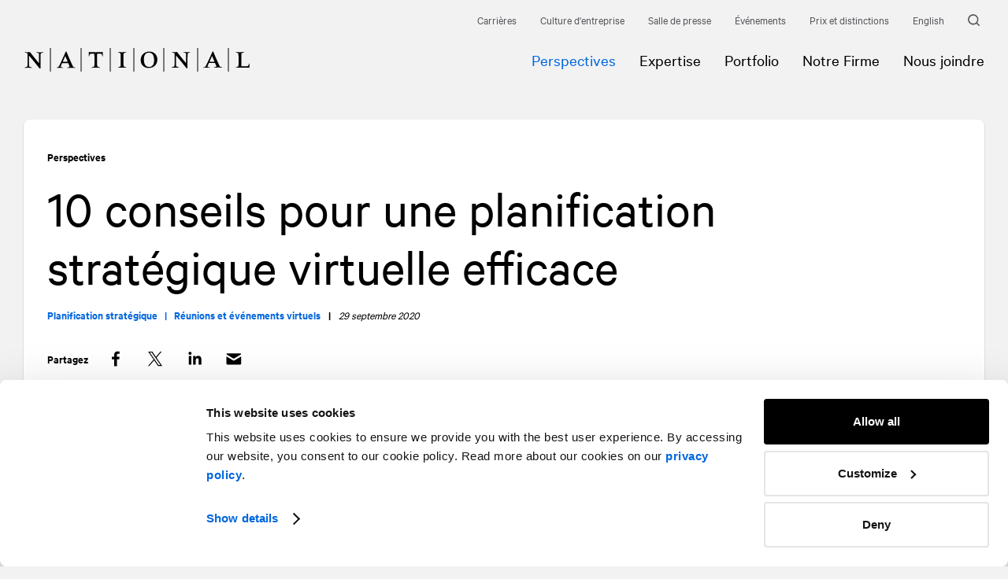

--- FILE ---
content_type: text/html; charset=UTF-8
request_url: https://www.national.ca/fr/perspectives/detail/10-conseils-pour-une-planification-strategique-virtuelle-efficace/
body_size: 18093
content:
<!doctype html><html class="block-scroll" data-all-langs="en,fr" lang="fr"><head><meta charset="UTF-8"><meta name="viewport" content="width=device-width, initial-scale=1"><link rel="search" type="application/opensearchdescription+xml" href="https://www.national.ca/opensearch.xml" title="NATIONAL"><title>10 conseils pour une planification stratégique virtuelle efficace | NATIONAL</title><meta name="title" content="10 conseils pour une planification stratégique virtuelle efficace | NATIONAL"><meta name="description" content="NATIONAL"><meta property="og:title" content="10 conseils pour une planification stratégique virtuelle efficace | NATIONAL"><meta property="og:url" content="https://www.national.ca/fr/perspectives/detail/10-conseils-pour-une-planification-strategique-virtuelle-efficace/"><meta property="og:type" content="website"><meta property="og:image" content="https://www.national.ca/workspace/uploads/editorial/virtual-strategic-planning_1620-en-1601407646.jpg"><meta property="og:image:url" content="https://www.national.ca/workspace/uploads/editorial/virtual-strategic-planning_1620-en-1601407646.jpg"><meta property="og:image:width" content="1620"><meta property="og:image:height" content="1080"><meta property="og:description" content="NATIONAL"><meta name="twitter:card" content="summary_large_image"><meta name="twitter:site" content="https://twitter.com/NATIONALPR"><meta name="twitter:title" content="10 conseils pour une planification stratégique virtuelle efficace | NATIONAL"><meta name="twitter:creator" content="@NATIONALPR"><meta name="twitter:domain" content="https://twitter.com/NATIONALPR"><meta name="twitter:image" content="https://www.national.ca/workspace/uploads/editorial/virtual-strategic-planning_1620-en-1601407646.jpg"><meta name="twitter:description" content="NATIONAL"><link title="10 tips for efficient virtual strategic planning   | NATIONAL" rel="alternate" hreflang="en" href="/en/perspectives/detail/10-tips-for-efficient-virtual-strategic-planning/"><link rel="canonical" href="https://www.national.ca/fr/perspectives/detail/10-conseils-pour-une-planification-strategique-virtuelle-efficace/"><link rel="shortcut icon" href="https://www.national.ca/favicon.ico" type="image/vnd.microsoft.icon"><link rel="icon" href="https://www.national.ca/favicon.ico" type="image/ico"><link rel="pavatar" href="https://www.national.ca/favicon.png" type="image/png"><meta name="msapplication-TileColor" content="#FFFFFF"><meta name="msapplication-TileImage" content="https://www.national.ca/favicon-144.png"><link rel="apple-touch-icon-precomposed" href="https://www.national.ca/favicon-152.png"><link rel="apple-touch-icon-precomposed" href="https://www.national.ca/favicon-32.png" sizes="32x32" type="image/png"><link rel="apple-touch-icon-precomposed" href="https://www.national.ca/favicon-57.png" sizes="57x57" type="image/png"><link rel="apple-touch-icon-precomposed" href="https://www.national.ca/favicon-72.png" sizes="72x72" type="image/png"><link rel="apple-touch-icon-precomposed" href="https://www.national.ca/favicon-120.png" sizes="120x120" type="image/png"><link rel="apple-touch-icon-precomposed" href="https://www.national.ca/favicon-128.png" sizes="128x128" type="image/png"><link rel="apple-touch-icon-precomposed" href="https://www.national.ca/favicon-144.png" sizes="144x144" type="image/png"><link rel="apple-touch-icon-precomposed" href="https://www.national.ca/favicon-152.png" sizes="152x152" type="image/png"><link rel="author" href="https://www.national.ca/humans.txt"><link rel="stylesheet" type="text/css" href="/workspace/assets/css/national.min.1.25.2.271.css" integrity="sha384-VAzFBMjcOQfvoedUy/sM3CYtMDL8jOy+zYN3P39g14a1pdvblZhdOR4V2w8QYOLM"><link rel="amphtml" href="https://www.national.ca/fr/perspectives/detail/10-conseils-pour-une-planification-strategique-virtuelle-efficace/amp/"><script>
var dataLayer = dataLayer || [];
dataLayer.push({'page':{'language':'fr'}});
</script><script>(function(w,d,s,l,i){w[l]=w[l]||[];w[l].push({'gtm.start':new Date().getTime(),event:'gtm.js'});
var f=d.getElementsByTagName(s)[0],
j=d.createElement(s),dl=l!='dataLayer'?'&l='+l:'';j.async=true;
j.src='https://www.googletagmanager.com/gtm.js?id='+i+dl+'';
f.parentNode.insertBefore(j,f);
})(window,document,'script','dataLayer','GTM-TS7LCJ');</script><noscript><iframe src="https://www.googletagmanager.com/ns.html?id=GTM-TS7LCJ" height="0" width="0" style="display:none;visibility:hidden"></iframe></noscript><meta name="search-group" content="articles"><meta name="search-title" content="10 conseils pour une planification stratégique virtuelle efficace"><meta name="search-category" content="Planification stratégique"><meta name="search-category-handle" content="planification-strategique"><meta name="search-category" content="Réunions et événements virtuels"><meta name="search-category-handle" content="reunions-et-evenements-virtuels"><meta name="search-category-url" content="/fr/perspectives/?cat="><meta name="search-activity" content="Planification stratégique"><meta name="search-activity-handle" content="internal-external-communications/planification-strategique/"><meta name="search-activity-url" content="/fr/expertise/"><meta name="search-image" content="/image/1/540/360/uploads/editorial/virtual-strategic-planning_1620-en-1601407646.jpg"><meta name="search-image-src" content="/workspace/uploads/editorial/virtual-strategic-planning_1620-en-1601407646.jpg"><meta name="search-image-jit-format" content="/image/1/$w/0/uploads/editorial/virtual-strategic-planning_1620-en-1601407646.jpg"><meta name="search-facet" content="recommend"><meta name="search-rating" content="{&quot;_global&quot;: {&quot;r&quot;:14069.3729156,&quot;w&quot;:0.00057522900707827},&quot;communication-numerique&quot;: {&quot;r&quot;:10653.2644667,&quot;w&quot;:2.9376692802834E-5},&quot;covid-19&quot;: {&quot;r&quot;:10653.2644667,&quot;w&quot;:3.4452235108417E-5},&quot;gestion-d-evenements&quot;: {&quot;r&quot;:10653.2644667,&quot;w&quot;:0.00019399484744922},&quot;planification-strategique&quot;: {&quot;r&quot;:14069.3709593,&quot;w&quot;:0.070398619946503},&quot;relations-avec-les-medias&quot;: {&quot;r&quot;:11277.4617778,&quot;w&quot;:3.7724156039559E-5},&quot;reunions-et-evenements-virtuels&quot;: {&quot;r&quot;:14069.3719385,&quot;w&quot;:0.22763304854521}}"><meta name="recommend-facet" content="pp"><meta name="search-entry-type" content="perspective"><script type="application/ld+json">{
"@context": "http://schema.org",
"@type": "NewsArticle",
"headline": "10 conseils pour une planification stratégique virtuelle efficace",
"datePublished": "2020-09-29",
"author": { "@type": "Person", "name": "Nithya Ramachandran" },
"image": "https://www.national.ca/workspace/uploads/editorial/virtual-strategic-planning_1620-en-1601407646.jpg",
"publisher": { "@type": "Organization", "name": "NATIONAL", "logo": "https://www.national.ca/workspace/assets/img/logo.png" }
}</script></head><body data-version="1.25.2.271" class="fr page-perspectives-detail site-base-color font-base"><a class="font-alt line-height-normal text-shorter text-shorter-from-xs text-short-from-md color-grey-darker cursor-pointer color-accent-on-hover transition-ease-standard-out transition-duration-fast transition-duration-fastest-on-hover visually-hidden js-tab-reset" href="#site-pages">Allez au contenu</a><a class="font-alt line-height-normal text-shorter text-shorter-from-xs text-short-from-md color-grey-darker cursor-pointer color-accent-on-hover transition-ease-standard-out transition-duration-fast transition-duration-fastest-on-hover visually-hidden" href="#site-nav">Allez à la navigation</a><div data-external-link-aria-label="Cet hyperlien s’ouvrira dans une nouvelle fenêtre." id="site"><div data-site-loader-delay="1600" data-close-state-follower=".js-loader-wrapper" data-close-state-add-class="transparent" class="fixed fill z-index-max border-box bg-color-white flexbox flex-center transition-opacity transition-duration-medium transition-ease-out-quad js-site-loader js-site-loader-end-anim-ref target"><div data-close-state-add-class="translate-y-minus-full transparent" class="js-loader-wrapper transition-site-loader transition-transform-opacity transition-duration-fast transition-ease-out-quad"><div class="relative overflow-hidden anim-site-loading"><svg xmlns="http://www.w3.org/2000/svg" class="block overflow-visible height-full" style="" preserveAspectRatio="xMidYMin slice" viewBox="0 0 288 30"><path fill="currentColor" class="letter letter-1" d="M16,5.2v0.4c1,0.2,2.5,0.7,3,1c0.4,0.3,0.6,0.4,0.6,3.2v9.6h-0.1l-8.1-10c-0.8-1-1.8-2.3-3.3-4.2C7.2,5.3,6,5.4,4.8,5.4   c-1.2,0-2.3-0.1-3.3-0.1v0.4C2.4,5.8,3.2,6.1,4,6.4c0.8,0.3,1,0.5,1,3.2v7.3c0,6.3-0.1,6.8-0.9,7l-2.9,1v0.4   c1.9-0.1,3.6-0.2,4.7-0.2c1.1,0,2.8,0.1,4.7,0.2v-0.4l-2.9-1c-0.8-0.3-0.9-0.7-0.9-7V9.7h0.1c4.6,5.4,9,10.8,13.3,16.3h1.2v-8.1   c0-10.5,0.1-10.9,0.9-11.3c0.8-0.4,1.8-0.7,2.8-1V5.2c-1.8,0.1-3.4,0.3-4.6,0.3C19.4,5.5,17.8,5.4,16,5.2z"></path><path fill="currentColor" class="letter letter-2" d="M62.1,22.3c-2.4-5.2-5.7-12.5-7.7-17.7h-0.9c-2.2,5.1-5.2,11.5-6.8,15c-1.8,3.9-2.1,4.5-3.5,4.9L41.9,25v0.4   c1.4-0.1,2.7-0.2,4.1-0.2c1.4,0,2.7,0.1,4.1,0.2V25l-2.3-0.7c-0.4-0.1-0.7-0.3-0.7-0.6c0-0.2,0.1-0.5,0.3-1l1.5-3.5h7.7l1.5,3.5   c0.2,0.4,0.3,0.7,0.3,0.8c0,0.4-0.4,0.6-1.3,0.9L55.3,25v0.4c1.7-0.1,3.5-0.2,5.2-0.2c1.7,0,3.4,0.1,5.2,0.2V25l-2.3-0.8   C62.9,24,62.7,23.6,62.1,22.3z M49.7,17.5l3.2-7.3l3.1,7.3H49.7z"></path><path fill="currentColor" class="letter letter-3" d="M82.7,5.1v5.6h0.4c0.5-1.7,0.9-2.7,1.2-3c0.4-0.4,1.5-0.5,3.7-0.5c0.6,0,1.2,0,1.8,0c0,1,0.1,2.3,0.1,3.6v9.5   c0,2-0.1,2.8-0.3,3.1c-0.2,0.3-1.4,0.8-3.3,1.4v0.4c1.8-0.1,3.5-0.2,5.3-0.2c1.8,0,3.5,0.1,5.3,0.2v-0.4c-2.8-0.9-3-1.2-3.2-1.4   c-0.2-0.2-0.4-1.3-0.4-4v-8.6c0-1.3,0.1-2.5,0.1-3.6c0.6,0,1.3,0,1.8,0c2.3,0,3.3,0.1,3.7,0.5c0.3,0.3,0.8,1.4,1.2,3h0.4V5.1   c-3.2,0.1-6.2,0.3-9.1,0.3C88.9,5.3,85.9,5.2,82.7,5.1z"></path><path fill="currentColor" class="letter letter-4" d="M119.7,5.1v0.4c2.8,0.9,3,1.2,3.2,1.4c0.2,0.3,0.4,1.3,0.4,4v9.3c0,2-0.1,2.8-0.3,3.1c-0.2,0.3-1.4,0.8-3.2,1.4v0.4   c1.8-0.1,3.5-0.2,5.3-0.2c1.8,0,3.5,0.1,5.3,0.2v-0.4c-2.8-0.9-3-1.2-3.2-1.4c-0.2-0.2-0.4-1.3-0.4-4v-9.3c0-2,0.1-2.8,0.3-3.1   c0.2-0.3,1.4-0.7,3.3-1.4V5.1c-1.8,0.1-3.5,0.3-5.3,0.3C123.2,5.4,121.5,5.3,119.7,5.1z"></path><path fill="currentColor" class="letter letter-5" d="M159.8,4.6c-7.4,0-11.2,5.3-11.2,10.9c0,5.4,3.8,9.9,10,9.9c7.4,0,11.2-4.8,11.2-10.9C169.8,9.1,166,4.6,159.8,4.6z    M159.4,24.1c-4.1,0-6.7-2.9-6.7-9.8c0-5.5,2.6-8.4,6.3-8.4c4.4,0,6.7,3.3,6.7,9.8C165.7,21.2,163.3,24.1,159.4,24.1z"></path><path fill="currentColor" class="letter letter-6" d="M202.7,5.1v0.4c1,0.2,2.5,0.7,3,1c0.4,0.3,0.6,0.4,0.6,3.2v9.6h-0.1l-8.1-10c-0.8-1-1.8-2.3-3.2-4.2   c-1.1,0.1-2.2,0.1-3.4,0.1c-1.2,0-2.3-0.1-3.2-0.1v0.4c0.8,0.2,1.7,0.4,2.4,0.7c0.8,0.3,1,0.5,1,3.2v7.3c0,6.3-0.1,6.8-0.9,7   l-2.9,1v0.4c1.9-0.1,3.6-0.2,4.7-0.2s2.8,0.1,4.7,0.2v-0.4l-2.9-1c-0.8-0.2-0.9-0.7-0.9-7V9.5h0.1c4.6,5.4,9,10.8,13.3,16.3h1.2   v-8.1c0-10.5,0.1-10.9,0.9-11.3c0.8-0.4,1.8-0.7,2.8-1V5.1c-1.8,0.1-3.4,0.3-4.6,0.3C206.1,5.3,204.5,5.2,202.7,5.1z"></path><path fill="currentColor" class="letter letter-7" d="M248.5,22.2c-2.4-5.2-5.7-12.5-7.7-17.7h-0.9c-2.2,5.1-5.2,11.5-6.9,15c-1.8,3.9-2.1,4.5-3.5,4.9l-1.2,0.4v0.4   c1.4-0.1,2.7-0.3,4.1-0.3c1.4,0,2.7,0.1,4.1,0.3v-0.4l-2.3-0.7c-0.4-0.1-0.7-0.3-0.7-0.6c0-0.2,0.1-0.5,0.3-1l1.5-3.5h7.7l1.5,3.5   c0.2,0.4,0.3,0.7,0.3,0.8c0,0.4-0.4,0.6-1.3,0.9l-1.8,0.5v0.4c1.7-0.1,3.5-0.3,5.2-0.3c1.7,0,3.4,0.1,5.2,0.3v-0.4l-2.3-0.8   C249.4,23.9,249.1,23.5,248.5,22.2z M236.1,17.4l3.2-7.3l3.1,7.3H236.1z"></path><path fill="currentColor" class="letter letter-8" d="M286.3,19.8c-0.3,1-0.9,2.4-1.7,3.3c-0.4,0.1-1.2,0.1-1.7,0.1h-6.4c-0.1-0.9-0.1-1.9-0.1-3.2V10c0-2,0.1-2.8,0.3-3.1   c0.2-0.3,1.4-0.7,3.3-1.4V5.1c-1.8,0.1-3.5,0.3-5.3,0.3c-1.8,0-3.5-0.1-5.4-0.3v0.4c2.8,0.9,3,1.2,3.2,1.4c0.2,0.3,0.4,1.3,0.4,4   v9.3c0,2-0.1,2.8-0.3,3.1c-0.2,0.3-1.4,0.8-3.3,1.4v0.4c1.8-0.1,4.2-0.2,5.9-0.2c4.3,0,8.1,0.1,11.5,0.2l0.1-5.3H286.3z"></path><line class="line line-1" fill="none" stroke="currentColor" stroke-width="1" stroke-miterlimit="10" x1="34" y1="0" x2="34" y2="30"></line><line class="line line-2" fill="none" stroke="currentColor" stroke-width="1" stroke-miterlimit="10" x1="73" y1="0" x2="73" y2="30"></line><line class="line line-3" fill="none" stroke="currentColor" stroke-width="1" stroke-miterlimit="10" x1="110" y1="0" x2="110" y2="30"></line><line class="line line-4" fill="none" stroke="currentColor" stroke-width="1" stroke-miterlimit="10" x1="140" y1="0" x2="140" y2="30"></line><line class="line line-5" fill="none" stroke="currentColor" stroke-width="1" stroke-miterlimit="10" x1="178" y1="0" x2="178" y2="30"></line><line class="line line-6" fill="none" stroke="currentColor" stroke-width="1" stroke-miterlimit="10" x1="221" y1="0" x2="221" y2="30"></line><line class="line line-7" fill="none" stroke="currentColor" stroke-width="1" stroke-miterlimit="10" x1="260" y1="0" x2="260" y2="30"></line></svg></div></div></div><div class="js-fix-scroll-margin"><header data-page-loaded-state-rem-class="is-not-page-loaded" class="relative fixed-to-sm top left right padding-nano-thinnest-to-sm border-bottom-solid border-none-from-sm border-slimmest border-color-stroke z-index-10000 bg-color-white-to-sm js-site-header transition-site-header is-not-page-loaded" role="menubar" data-search-exclude=""><div class="display-none-to-sm padding-horizontal-gutter-smaller padding-horizontal-gutter-small-from-xs padding-horizontal-gutter-from-lg max-width-site margin-horizontal-auto"><nav class="relative z-index-1 margin-right-minus-thinnest flexbox justify-content-end align-items-center"><div><a data-selected-state-add-class="color-accent-important" class="btn-page-careers btn-page-careers-detail btn-page-careers-rss btn-page-careers-our-culture btn-page-careers-our-culture-inside-national btn-page-careers-our-culture-inside-national-detail js-site-nav-link font-alt line-height-normal text-shorter text-shorter-from-xs text-short-from-md color-grey-darker cursor-pointer color-accent-on-hover transition-ease-standard-out transition-duration-fast transition-duration-fastest-on-hover padding-thinnest inline-block" target="_self" role="menuitem" data-ga-label="fr/Carrières" data-ga-cat="menu-nav" href="/fr/carrieres/">Carrières</a></div><div><a data-selected-state-add-class="color-accent-important" class="btn-page-careers-our-culture btn-page-careers-our-culture-inside-national btn-page-careers-our-culture-inside-national-detail js-site-nav-link font-alt line-height-normal text-shorter text-shorter-from-xs text-short-from-md color-grey-darker cursor-pointer color-accent-on-hover transition-ease-standard-out transition-duration-fast transition-duration-fastest-on-hover padding-thinnest inline-block" target="_self" role="menuitem" data-ga-label="fr/Culture d'entreprise" data-ga-cat="menu-nav" href="/fr/carrieres/notre-culture/">Culture d'entreprise</a></div><div><a data-selected-state-add-class="color-accent-important" class="btn-page-newsroom btn-page-newsroom-detail js-site-nav-link font-alt line-height-normal text-shorter text-shorter-from-xs text-short-from-md color-grey-darker cursor-pointer color-accent-on-hover transition-ease-standard-out transition-duration-fast transition-duration-fastest-on-hover padding-thinnest inline-block" target="_self" role="menuitem" data-ga-label="fr/Salle de presse" data-ga-cat="menu-nav" href="/fr/salle-de-presse/">Salle de presse</a></div><div><a data-selected-state-add-class="color-accent-important" class="btn-page-events btn-page-events-detail js-site-nav-link font-alt line-height-normal text-shorter text-shorter-from-xs text-short-from-md color-grey-darker cursor-pointer color-accent-on-hover transition-ease-standard-out transition-duration-fast transition-duration-fastest-on-hover padding-thinnest inline-block" target="_self" role="menuitem" data-ga-label="fr/Événements" data-ga-cat="menu-nav" href="/fr/evenements/">Événements</a></div><div><a data-selected-state-add-class="color-accent-important" class="btn-page-expertise-portfolio-awards btn-page-expertise-portfolio-awards-detail js-site-nav-link font-alt line-height-normal text-shorter text-shorter-from-xs text-short-from-md color-grey-darker cursor-pointer color-accent-on-hover transition-ease-standard-out transition-duration-fast transition-duration-fastest-on-hover padding-thinnest inline-block" target="_self" role="menuitem" data-ga-label="fr/Prix et distinctions" data-ga-cat="menu-nav" href="/fr/expertise/portfolio/prix/">Prix et distinctions</a></div><div><a class="js-alt-lg-link font-alt line-height-normal text-shorter text-shorter-from-xs text-short-from-md color-grey-darker cursor-pointer color-accent-on-hover transition-ease-standard-out transition-duration-fast transition-duration-fastest-on-hover padding-thinnest inline-block" data-ga-cat="menu-nav" data-ga-label="en English" data-ga-action="langue" data-action="full" data-lg="en" href="/en/perspectives/detail/10-tips-for-efficient-virtual-strategic-planning/">English</a></div><div><a aria-label="Recherche" class="font-alt line-height-normal text-shorter text-shorter-from-xs text-short-from-md color-grey-darker cursor-pointer color-accent-on-hover transition-ease-standard-out transition-duration-fast transition-duration-fastest-on-hover block padding-thinnest mother" href="/fr/recherche/"><div class="flexbox flex-align-items-center"><i class="block width-thinnest margin-right-nano color-grey-darker color-accent-on-mother-hover transition-ease-standard-out transition-duration-fast transition-duration-fastest-on-mother-hover"><svg xmlns="http://www.w3.org/2000/svg" class="width-full overflow-visible block" style="padding-bottom: 100%; height: 1px;" preserveAspectRatio="xMidYMin slice" viewBox="0 0 15 15"><path fill="currentColor" d="M14.8 13.6L12 10.9c.9-1.2 1.4-2.6 1.4-4.1 0-3.7-3-6.7-6.7-6.7S.1 3.1.1 6.8s3 6.7 6.7 6.7c1.5 0 2.9-.5 4.1-1.4l2.7 2.7c.2.2.3.2.5.2s.4-.1.5-.2c.5-.4.5-.9.2-1.2zm-2.9-6.8c0 2.8-2.3 5.1-5 5.1S1.8 9.6 1.8 6.8s2.2-5 5-5 5.1 2.2 5.1 5z"></path></svg></i></div></a></div></nav></div><div class="display-none-to-sm padding-horizontal-gutter-smaller padding-horizontal-gutter-small-from-xs padding-horizontal-gutter-from-lg max-width-site margin-horizontal-auto"><div class="flexbox flex-wrap margin-top-minus-gutter-smaller margin-left-minus-gutter-smaller margin-top-minus-gutter-small-from-xs margin-left-minus-gutter-small-from-xs margin-top-minus-gutter-from-lg margin-left-minus-gutter-from-lg children-padding-top-gutter-smaller children-padding-left-gutter-smaller children-padding-top-gutter-small-from-xs children-padding-left-gutter-small-from-xs children-padding-top-gutter-from-lg children-padding-left-gutter-from-lg children-border-box justify-content-space-between padding-vertical-thinnest-to-sm"><a aria-label="Accueil" data-ga-cat="menu-nav" data-ga-label="logo" data-change-state-action="off" data-change-state-click="menu-open" data-change-state-click-target=".js-site-nav-mobile" class="block align-self-center transition-header-logo js-change-state-click" role="menuitem" href="/fr/"><i class="block" style="width:288px;"><svg xmlns="http://www.w3.org/2000/svg" class="width-full overflow-visible block logo-national" style="padding-bottom: 10.42%; height: 1px;" preserveAspectRatio="xMidYMin slice" viewBox="0 0 288 30"><path fill="currentColor" class="letter letter-1" d="M16,5.2v0.4c1,0.2,2.5,0.7,3,1c0.4,0.3,0.6,0.4,0.6,3.2v9.6h-0.1l-8.1-10c-0.8-1-1.8-2.3-3.3-4.2C7.2,5.3,6,5.4,4.8,5.4   c-1.2,0-2.3-0.1-3.3-0.1v0.4C2.4,5.8,3.2,6.1,4,6.4c0.8,0.3,1,0.5,1,3.2v7.3c0,6.3-0.1,6.8-0.9,7l-2.9,1v0.4   c1.9-0.1,3.6-0.2,4.7-0.2c1.1,0,2.8,0.1,4.7,0.2v-0.4l-2.9-1c-0.8-0.3-0.9-0.7-0.9-7V9.7h0.1c4.6,5.4,9,10.8,13.3,16.3h1.2v-8.1   c0-10.5,0.1-10.9,0.9-11.3c0.8-0.4,1.8-0.7,2.8-1V5.2c-1.8,0.1-3.4,0.3-4.6,0.3C19.4,5.5,17.8,5.4,16,5.2z"></path><path fill="currentColor" class="letter letter-2" d="M62.1,22.3c-2.4-5.2-5.7-12.5-7.7-17.7h-0.9c-2.2,5.1-5.2,11.5-6.8,15c-1.8,3.9-2.1,4.5-3.5,4.9L41.9,25v0.4   c1.4-0.1,2.7-0.2,4.1-0.2c1.4,0,2.7,0.1,4.1,0.2V25l-2.3-0.7c-0.4-0.1-0.7-0.3-0.7-0.6c0-0.2,0.1-0.5,0.3-1l1.5-3.5h7.7l1.5,3.5   c0.2,0.4,0.3,0.7,0.3,0.8c0,0.4-0.4,0.6-1.3,0.9L55.3,25v0.4c1.7-0.1,3.5-0.2,5.2-0.2c1.7,0,3.4,0.1,5.2,0.2V25l-2.3-0.8   C62.9,24,62.7,23.6,62.1,22.3z M49.7,17.5l3.2-7.3l3.1,7.3H49.7z"></path><path fill="currentColor" class="letter letter-3" d="M82.7,5.1v5.6h0.4c0.5-1.7,0.9-2.7,1.2-3c0.4-0.4,1.5-0.5,3.7-0.5c0.6,0,1.2,0,1.8,0c0,1,0.1,2.3,0.1,3.6v9.5   c0,2-0.1,2.8-0.3,3.1c-0.2,0.3-1.4,0.8-3.3,1.4v0.4c1.8-0.1,3.5-0.2,5.3-0.2c1.8,0,3.5,0.1,5.3,0.2v-0.4c-2.8-0.9-3-1.2-3.2-1.4   c-0.2-0.2-0.4-1.3-0.4-4v-8.6c0-1.3,0.1-2.5,0.1-3.6c0.6,0,1.3,0,1.8,0c2.3,0,3.3,0.1,3.7,0.5c0.3,0.3,0.8,1.4,1.2,3h0.4V5.1   c-3.2,0.1-6.2,0.3-9.1,0.3C88.9,5.3,85.9,5.2,82.7,5.1z"></path><path fill="currentColor" class="letter letter-4" d="M119.7,5.1v0.4c2.8,0.9,3,1.2,3.2,1.4c0.2,0.3,0.4,1.3,0.4,4v9.3c0,2-0.1,2.8-0.3,3.1c-0.2,0.3-1.4,0.8-3.2,1.4v0.4   c1.8-0.1,3.5-0.2,5.3-0.2c1.8,0,3.5,0.1,5.3,0.2v-0.4c-2.8-0.9-3-1.2-3.2-1.4c-0.2-0.2-0.4-1.3-0.4-4v-9.3c0-2,0.1-2.8,0.3-3.1   c0.2-0.3,1.4-0.7,3.3-1.4V5.1c-1.8,0.1-3.5,0.3-5.3,0.3C123.2,5.4,121.5,5.3,119.7,5.1z"></path><path fill="currentColor" class="letter letter-5" d="M159.8,4.6c-7.4,0-11.2,5.3-11.2,10.9c0,5.4,3.8,9.9,10,9.9c7.4,0,11.2-4.8,11.2-10.9C169.8,9.1,166,4.6,159.8,4.6z    M159.4,24.1c-4.1,0-6.7-2.9-6.7-9.8c0-5.5,2.6-8.4,6.3-8.4c4.4,0,6.7,3.3,6.7,9.8C165.7,21.2,163.3,24.1,159.4,24.1z"></path><path fill="currentColor" class="letter letter-6" d="M202.7,5.1v0.4c1,0.2,2.5,0.7,3,1c0.4,0.3,0.6,0.4,0.6,3.2v9.6h-0.1l-8.1-10c-0.8-1-1.8-2.3-3.2-4.2   c-1.1,0.1-2.2,0.1-3.4,0.1c-1.2,0-2.3-0.1-3.2-0.1v0.4c0.8,0.2,1.7,0.4,2.4,0.7c0.8,0.3,1,0.5,1,3.2v7.3c0,6.3-0.1,6.8-0.9,7   l-2.9,1v0.4c1.9-0.1,3.6-0.2,4.7-0.2s2.8,0.1,4.7,0.2v-0.4l-2.9-1c-0.8-0.2-0.9-0.7-0.9-7V9.5h0.1c4.6,5.4,9,10.8,13.3,16.3h1.2   v-8.1c0-10.5,0.1-10.9,0.9-11.3c0.8-0.4,1.8-0.7,2.8-1V5.1c-1.8,0.1-3.4,0.3-4.6,0.3C206.1,5.3,204.5,5.2,202.7,5.1z"></path><path fill="currentColor" class="letter letter-7" d="M248.5,22.2c-2.4-5.2-5.7-12.5-7.7-17.7h-0.9c-2.2,5.1-5.2,11.5-6.9,15c-1.8,3.9-2.1,4.5-3.5,4.9l-1.2,0.4v0.4   c1.4-0.1,2.7-0.3,4.1-0.3c1.4,0,2.7,0.1,4.1,0.3v-0.4l-2.3-0.7c-0.4-0.1-0.7-0.3-0.7-0.6c0-0.2,0.1-0.5,0.3-1l1.5-3.5h7.7l1.5,3.5   c0.2,0.4,0.3,0.7,0.3,0.8c0,0.4-0.4,0.6-1.3,0.9l-1.8,0.5v0.4c1.7-0.1,3.5-0.3,5.2-0.3c1.7,0,3.4,0.1,5.2,0.3v-0.4l-2.3-0.8   C249.4,23.9,249.1,23.5,248.5,22.2z M236.1,17.4l3.2-7.3l3.1,7.3H236.1z"></path><path fill="currentColor" class="letter letter-8" d="M286.3,19.8c-0.3,1-0.9,2.4-1.7,3.3c-0.4,0.1-1.2,0.1-1.7,0.1h-6.4c-0.1-0.9-0.1-1.9-0.1-3.2V10c0-2,0.1-2.8,0.3-3.1   c0.2-0.3,1.4-0.7,3.3-1.4V5.1c-1.8,0.1-3.5,0.3-5.3,0.3c-1.8,0-3.5-0.1-5.4-0.3v0.4c2.8,0.9,3,1.2,3.2,1.4c0.2,0.3,0.4,1.3,0.4,4   v9.3c0,2-0.1,2.8-0.3,3.1c-0.2,0.3-1.4,0.8-3.3,1.4v0.4c1.8-0.1,4.2-0.2,5.9-0.2c4.3,0,8.1,0.1,11.5,0.2l0.1-5.3H286.3z"></path><line class="line line-1" fill="none" stroke="currentColor" stroke-width="1" stroke-miterlimit="10" x1="34" y1="0" x2="34" y2="30"></line><line class="line line-2" fill="none" stroke="currentColor" stroke-width="1" stroke-miterlimit="10" x1="73" y1="0" x2="73" y2="30"></line><line class="line line-3" fill="none" stroke="currentColor" stroke-width="1" stroke-miterlimit="10" x1="110" y1="0" x2="110" y2="30"></line><line class="line line-4" fill="none" stroke="currentColor" stroke-width="1" stroke-miterlimit="10" x1="140" y1="0" x2="140" y2="30"></line><line class="line line-5" fill="none" stroke="currentColor" stroke-width="1" stroke-miterlimit="10" x1="178" y1="0" x2="178" y2="30"></line><line class="line line-6" fill="none" stroke="currentColor" stroke-width="1" stroke-miterlimit="10" x1="221" y1="0" x2="221" y2="30"></line><line class="line line-7" fill="none" stroke="currentColor" stroke-width="1" stroke-miterlimit="10" x1="260" y1="0" x2="260" y2="30"></line></svg></i><span class="display-none">NATIONAL</span></a><nav id="site-nav" class="flexbox margin-horizontal-minus-micro margin-horizontal-minus-thinnest-from-xs margin-horizontal-minus-thin-from-lg display-none-to-sm" role="menu"><div class="relative"><a class="btn-page-perspectives btn-page-perspectives-detail btn-page-perspectives-rss is-selected js-site-nav-link block transition-color padding-vertical-pico padding-vertical-micro-from-md padding-horizontal-micro padding-horizontal-thinnest-from-xs padding-horizontal-thin-from-lg font-base line-height-normal text-current text-current-from-xs text-tall-from-md cursor-pointer mother color-accent-on-hover transition-ease-standard-out transition-duration-fast transition-duration-fastest-on-hover color-accent-important" data-selected-state-add-class="color-accent-important" target="_self" role="menuitem" data-ga-label="fr/Perspectives" data-ga-cat="menu-nav" href="/fr/perspectives/"><div class="flexbox align-items-center"><span>Perspectives</span></div></a></div><div class="relative"><a class="btn-page-expertise btn-page-expertise-sectors btn-page-expertise-sectors-detail btn-page-expertise-practices btn-page-expertise-practices-detail btn-page-expertise-specialties btn-page-expertise-specialties-detail btn-page-expertise-internal-external-communications btn-page-expertise-stakeholder-relations btn-page-expertise-marketing-brand-management btn-page-expertise-integrated-solutions btn-page-expertise-sectoral btn-page-expertise-financial-communications js-site-nav-link block transition-color padding-vertical-pico padding-vertical-micro-from-md padding-horizontal-micro padding-horizontal-thinnest-from-xs padding-horizontal-thin-from-lg font-base line-height-normal text-current text-current-from-xs text-tall-from-md cursor-pointer mother color-accent-on-hover transition-ease-standard-out transition-duration-fast transition-duration-fastest-on-hover" data-selected-state-add-class="color-accent-important" target="_self" role="menuitem" data-ga-label="fr/Expertise" data-ga-cat="menu-nav" href="/fr/expertise/"><div class="flexbox align-items-center"><span>Expertise</span></div></a></div><div class="relative"><a class="btn-page-expertise-portfolio btn-page-expertise-portfolio-detail btn-page-expertise-portfolio-awards btn-page-expertise-portfolio-awards-detail js-site-nav-link block transition-color padding-vertical-pico padding-vertical-micro-from-md padding-horizontal-micro padding-horizontal-thinnest-from-xs padding-horizontal-thin-from-lg font-base line-height-normal text-current text-current-from-xs text-tall-from-md cursor-pointer mother color-accent-on-hover transition-ease-standard-out transition-duration-fast transition-duration-fastest-on-hover" data-selected-state-add-class="color-accent-important" target="_self" role="menuitem" data-ga-label="fr/Portfolio" data-ga-cat="menu-nav" href="/fr/expertise/portfolio/"><div class="flexbox align-items-center"><span>Portfolio</span></div></a></div><div class="relative"><a class="btn-page-our-firm btn-page-our-firm-structure btn-page-our-firm-history btn-page-our-firm-leadership btn-page-our-firm-leadership-detail js-site-nav-link block transition-color padding-vertical-pico padding-vertical-micro-from-md padding-horizontal-micro padding-horizontal-thinnest-from-xs padding-horizontal-thin-from-lg font-base line-height-normal text-current text-current-from-xs text-tall-from-md cursor-pointer mother color-accent-on-hover transition-ease-standard-out transition-duration-fast transition-duration-fastest-on-hover" data-selected-state-add-class="color-accent-important" target="_self" role="menuitem" data-ga-label="fr/Notre Firme" data-ga-cat="menu-nav" href="/fr/notre-firme/"><div class="flexbox align-items-center"><span>Notre Firme</span></div></a></div><div class="relative"><a class="btn-page-contact js-site-nav-link block transition-color padding-vertical-pico padding-vertical-micro-from-md padding-horizontal-micro padding-horizontal-thinnest-from-xs padding-horizontal-thin-from-lg font-base line-height-normal text-current text-current-from-xs text-tall-from-md cursor-pointer mother color-accent-on-hover transition-ease-standard-out transition-duration-fast transition-duration-fastest-on-hover" data-selected-state-add-class="color-accent-important" target="_self" role="menuitem" data-ga-label="fr/Nous joindre" data-ga-cat="menu-nav" href="/fr/contact/"><div class="flexbox align-items-center"><span>Nous joindre</span></div></a></div></nav></div></div><div class="overflow-hidden bg-color-white border-bottom-solid-from-sm border-slimmest border-color-stroke fixed-from-sm top left right translate-y-minus-full-from-sm transition-transform transition-duration-fast transition-ease-out-quad js-auto-toggle-class-on-scroll js-mobile-nav-sync-target js-header-docked-nav js-focusable js-fix-scroll-margin" data-toggle-class-on-scroll-min-width-for-executed-notify="900" data-toggle-class-on-scroll-ref="#site" data-toggle-class-on-scroll-screen-offset="-0.5" data-toggle-class-on-scroll-rem-after="translate-y-minus-full-from-sm" data-toggle-class-on-scroll-add-before="translate-y-minus-full-from-sm"><div class="padding-vertical-thinnest-to-xs flexbox flex-align-items-center flex-justify-space-between padding-horizontal-gutter-smaller padding-horizontal-gutter-small-from-xs padding-horizontal-gutter-from-lg max-width-site margin-horizontal-auto"><a aria-label="Accueil" data-ga-cat="menu-nav" data-ga-label="logo" class="block align-self-center transition-header-logo js-change-state-click js-focusable-child" data-change-state-action="off" data-change-state-click="menu-open" data-change-state-click-target=".js-site-nav-mobile" role="menuitem" href="/fr/"><i class="block" style="width:288px;"><svg xmlns="http://www.w3.org/2000/svg" class="width-full overflow-visible block logo-national" style="padding-bottom: 10.42%; height: 1px;" preserveAspectRatio="xMidYMin slice" viewBox="0 0 288 30"><path fill="currentColor" class="letter letter-1" d="M16,5.2v0.4c1,0.2,2.5,0.7,3,1c0.4,0.3,0.6,0.4,0.6,3.2v9.6h-0.1l-8.1-10c-0.8-1-1.8-2.3-3.3-4.2C7.2,5.3,6,5.4,4.8,5.4   c-1.2,0-2.3-0.1-3.3-0.1v0.4C2.4,5.8,3.2,6.1,4,6.4c0.8,0.3,1,0.5,1,3.2v7.3c0,6.3-0.1,6.8-0.9,7l-2.9,1v0.4   c1.9-0.1,3.6-0.2,4.7-0.2c1.1,0,2.8,0.1,4.7,0.2v-0.4l-2.9-1c-0.8-0.3-0.9-0.7-0.9-7V9.7h0.1c4.6,5.4,9,10.8,13.3,16.3h1.2v-8.1   c0-10.5,0.1-10.9,0.9-11.3c0.8-0.4,1.8-0.7,2.8-1V5.2c-1.8,0.1-3.4,0.3-4.6,0.3C19.4,5.5,17.8,5.4,16,5.2z"></path><path fill="currentColor" class="letter letter-2" d="M62.1,22.3c-2.4-5.2-5.7-12.5-7.7-17.7h-0.9c-2.2,5.1-5.2,11.5-6.8,15c-1.8,3.9-2.1,4.5-3.5,4.9L41.9,25v0.4   c1.4-0.1,2.7-0.2,4.1-0.2c1.4,0,2.7,0.1,4.1,0.2V25l-2.3-0.7c-0.4-0.1-0.7-0.3-0.7-0.6c0-0.2,0.1-0.5,0.3-1l1.5-3.5h7.7l1.5,3.5   c0.2,0.4,0.3,0.7,0.3,0.8c0,0.4-0.4,0.6-1.3,0.9L55.3,25v0.4c1.7-0.1,3.5-0.2,5.2-0.2c1.7,0,3.4,0.1,5.2,0.2V25l-2.3-0.8   C62.9,24,62.7,23.6,62.1,22.3z M49.7,17.5l3.2-7.3l3.1,7.3H49.7z"></path><path fill="currentColor" class="letter letter-3" d="M82.7,5.1v5.6h0.4c0.5-1.7,0.9-2.7,1.2-3c0.4-0.4,1.5-0.5,3.7-0.5c0.6,0,1.2,0,1.8,0c0,1,0.1,2.3,0.1,3.6v9.5   c0,2-0.1,2.8-0.3,3.1c-0.2,0.3-1.4,0.8-3.3,1.4v0.4c1.8-0.1,3.5-0.2,5.3-0.2c1.8,0,3.5,0.1,5.3,0.2v-0.4c-2.8-0.9-3-1.2-3.2-1.4   c-0.2-0.2-0.4-1.3-0.4-4v-8.6c0-1.3,0.1-2.5,0.1-3.6c0.6,0,1.3,0,1.8,0c2.3,0,3.3,0.1,3.7,0.5c0.3,0.3,0.8,1.4,1.2,3h0.4V5.1   c-3.2,0.1-6.2,0.3-9.1,0.3C88.9,5.3,85.9,5.2,82.7,5.1z"></path><path fill="currentColor" class="letter letter-4" d="M119.7,5.1v0.4c2.8,0.9,3,1.2,3.2,1.4c0.2,0.3,0.4,1.3,0.4,4v9.3c0,2-0.1,2.8-0.3,3.1c-0.2,0.3-1.4,0.8-3.2,1.4v0.4   c1.8-0.1,3.5-0.2,5.3-0.2c1.8,0,3.5,0.1,5.3,0.2v-0.4c-2.8-0.9-3-1.2-3.2-1.4c-0.2-0.2-0.4-1.3-0.4-4v-9.3c0-2,0.1-2.8,0.3-3.1   c0.2-0.3,1.4-0.7,3.3-1.4V5.1c-1.8,0.1-3.5,0.3-5.3,0.3C123.2,5.4,121.5,5.3,119.7,5.1z"></path><path fill="currentColor" class="letter letter-5" d="M159.8,4.6c-7.4,0-11.2,5.3-11.2,10.9c0,5.4,3.8,9.9,10,9.9c7.4,0,11.2-4.8,11.2-10.9C169.8,9.1,166,4.6,159.8,4.6z    M159.4,24.1c-4.1,0-6.7-2.9-6.7-9.8c0-5.5,2.6-8.4,6.3-8.4c4.4,0,6.7,3.3,6.7,9.8C165.7,21.2,163.3,24.1,159.4,24.1z"></path><path fill="currentColor" class="letter letter-6" d="M202.7,5.1v0.4c1,0.2,2.5,0.7,3,1c0.4,0.3,0.6,0.4,0.6,3.2v9.6h-0.1l-8.1-10c-0.8-1-1.8-2.3-3.2-4.2   c-1.1,0.1-2.2,0.1-3.4,0.1c-1.2,0-2.3-0.1-3.2-0.1v0.4c0.8,0.2,1.7,0.4,2.4,0.7c0.8,0.3,1,0.5,1,3.2v7.3c0,6.3-0.1,6.8-0.9,7   l-2.9,1v0.4c1.9-0.1,3.6-0.2,4.7-0.2s2.8,0.1,4.7,0.2v-0.4l-2.9-1c-0.8-0.2-0.9-0.7-0.9-7V9.5h0.1c4.6,5.4,9,10.8,13.3,16.3h1.2   v-8.1c0-10.5,0.1-10.9,0.9-11.3c0.8-0.4,1.8-0.7,2.8-1V5.1c-1.8,0.1-3.4,0.3-4.6,0.3C206.1,5.3,204.5,5.2,202.7,5.1z"></path><path fill="currentColor" class="letter letter-7" d="M248.5,22.2c-2.4-5.2-5.7-12.5-7.7-17.7h-0.9c-2.2,5.1-5.2,11.5-6.9,15c-1.8,3.9-2.1,4.5-3.5,4.9l-1.2,0.4v0.4   c1.4-0.1,2.7-0.3,4.1-0.3c1.4,0,2.7,0.1,4.1,0.3v-0.4l-2.3-0.7c-0.4-0.1-0.7-0.3-0.7-0.6c0-0.2,0.1-0.5,0.3-1l1.5-3.5h7.7l1.5,3.5   c0.2,0.4,0.3,0.7,0.3,0.8c0,0.4-0.4,0.6-1.3,0.9l-1.8,0.5v0.4c1.7-0.1,3.5-0.3,5.2-0.3c1.7,0,3.4,0.1,5.2,0.3v-0.4l-2.3-0.8   C249.4,23.9,249.1,23.5,248.5,22.2z M236.1,17.4l3.2-7.3l3.1,7.3H236.1z"></path><path fill="currentColor" class="letter letter-8" d="M286.3,19.8c-0.3,1-0.9,2.4-1.7,3.3c-0.4,0.1-1.2,0.1-1.7,0.1h-6.4c-0.1-0.9-0.1-1.9-0.1-3.2V10c0-2,0.1-2.8,0.3-3.1   c0.2-0.3,1.4-0.7,3.3-1.4V5.1c-1.8,0.1-3.5,0.3-5.3,0.3c-1.8,0-3.5-0.1-5.4-0.3v0.4c2.8,0.9,3,1.2,3.2,1.4c0.2,0.3,0.4,1.3,0.4,4   v9.3c0,2-0.1,2.8-0.3,3.1c-0.2,0.3-1.4,0.8-3.3,1.4v0.4c1.8-0.1,4.2-0.2,5.9-0.2c4.3,0,8.1,0.1,11.5,0.2l0.1-5.3H286.3z"></path><line class="line line-1" fill="none" stroke="currentColor" stroke-width="1" stroke-miterlimit="10" x1="34" y1="0" x2="34" y2="30"></line><line class="line line-2" fill="none" stroke="currentColor" stroke-width="1" stroke-miterlimit="10" x1="73" y1="0" x2="73" y2="30"></line><line class="line line-3" fill="none" stroke="currentColor" stroke-width="1" stroke-miterlimit="10" x1="110" y1="0" x2="110" y2="30"></line><line class="line line-4" fill="none" stroke="currentColor" stroke-width="1" stroke-miterlimit="10" x1="140" y1="0" x2="140" y2="30"></line><line class="line line-5" fill="none" stroke="currentColor" stroke-width="1" stroke-miterlimit="10" x1="178" y1="0" x2="178" y2="30"></line><line class="line line-6" fill="none" stroke="currentColor" stroke-width="1" stroke-miterlimit="10" x1="221" y1="0" x2="221" y2="30"></line><line class="line line-7" fill="none" stroke="currentColor" stroke-width="1" stroke-miterlimit="10" x1="260" y1="0" x2="260" y2="30"></line></svg></i><span class="display-none">NATIONAL</span></a><div class="flexbox flex-align-items-center"><div><a aria-label="Recherche" class="font-alt line-height-normal text-shorter text-shorter-from-xs text-short-from-md color-grey-darker cursor-pointer color-accent-on-hover transition-ease-standard-out transition-duration-fast transition-duration-fastest-on-hover block padding-thinnest mother js-focusable-child" href="/fr/recherche/"><div class="flexbox flex-align-items-center"><i class="block margin-right-nano color-grey-darker color-accent-on-mother-hover transition-ease-standard-out transition-duration-fast transition-duration-fastest-on-mother-hover width-thin width-thinner-from-xs"><svg xmlns="http://www.w3.org/2000/svg" class="width-full overflow-visible block" style="padding-bottom: 100%; height: 1px;" preserveAspectRatio="xMidYMin slice" viewBox="0 0 15 15"><path fill="currentColor" d="M14.8 13.6L12 10.9c.9-1.2 1.4-2.6 1.4-4.1 0-3.7-3-6.7-6.7-6.7S.1 3.1.1 6.8s3 6.7 6.7 6.7c1.5 0 2.9-.5 4.1-1.4l2.7 2.7c.2.2.3.2.5.2s.4-.1.5-.2c.5-.4.5-.9.2-1.2zm-2.9-6.8c0 2.8-2.3 5.1-5 5.1S1.8 9.6 1.8 6.8s2.2-5 5-5 5.1 2.2 5.1 5z"></path></svg></i></div></a></div><button data-change-state-click-target=".js-site-nav-mobile" data-change-state-action="toggle" data-change-state-click="menu-open" class="padding-thinnest cursor-pointer color-accent-on-hover transition-color transition-ease-standard-out transition-duration-fast transition-duration-fastest-on-hover js-focusable-child transition-button-menu js-site-menu-burger js-change-state-click" aria-label="Menu" data-menu-open-state-rem-class="" data-menu-open-state-add-class=""><div class="block width-broad width-thin-from-xs relative"><i class="width-full block transition-icon-menu"><svg xmlns="http://www.w3.org/2000/svg" class="width-full overflow-visible block" style="padding-bottom: 100%; height: 1px;" preserveAspectRatio="xMidYMin slice" viewBox="0 0 25 25"><path fill="currentColor" d="M0 18h25v1H0zM0 12h25v1H0zM0 6h25v1H0z"></path></svg></i><i class="absolute fill block transition-icon-close"><svg xmlns="http://www.w3.org/2000/svg" class="width-full overflow-visible block" style="padding-bottom: 100%; height: 1px;" preserveAspectRatio="xMidYMin slice" viewBox="0 0 25 25"><path fill="currentColor" d="M3.307 4.015l.708-.707 17.677 17.677-.707.707z"></path><path fill="currentColor" d="M3.307 20.985L20.986 3.308l.707.707L4.015 21.692z"></path></svg></i></div></button></div></div></div><div data-change-state-action="off" data-change-state-click="menu-open" data-change-state-click-target=".js-site-nav-mobile" class="bg-color-white fixed fill quasi-opaque display-none-to-xs transition-site-nav-mobile-bg cursor-pointer js-site-nav-mobile-bg js-change-state-click"></div><nav role="menu" data-menu-open-state-notify-off="siteNav.closeMobile" data-menu-open-state-notify-on="site.removeScroll" data-menu-open-state-follower-common-ancestor="#site" data-menu-open-state-follower=".js-site-menu-burger,.js-site-nav-mobile-bg" class="fixed top bottom right z-index-1 width-full max-width-tiny-from-xs max-width-smallest-from-sm flexbox-from-xs overflow-y-auto overflow-x-hidden border-box js-site-nav-mobile transition-site-nav-mobile"><div class="bg-color-main width-full min-height-full flex-order-2-from-xs border-left-solid-from-sm border-slimmest border-color-stroke overflow-y-scroll flexbox flex-column z-index-1 z-index-2-from-xs transition-main-ctn"><div class="padding-horizontal-gutter-smaller padding-horizontal-gutter-small-from-xs padding-horizontal-gutter-from-lg padding-vertical-thinnest-to-xs flexbox flex-align-items-center justify-content-end flex-shrink-0"><div><a aria-label="Recherche" class="font-alt line-height-normal text-shorter text-shorter-from-xs text-short-from-md color-grey-darker cursor-pointer color-accent-on-hover transition-ease-standard-out transition-duration-fast transition-duration-fastest-on-hover block padding-thinnest mother js-focusable-child" href="/fr/recherche/"><div class="flexbox flex-align-items-center"><i class="block margin-right-nano color-accent-on-mother-hover transition-ease-standard-out transition-duration-fast transition-duration-fastest-on-mother-hover width-thin width-thinner-from-xs color-white"><svg xmlns="http://www.w3.org/2000/svg" class="width-full overflow-visible block" style="padding-bottom: 100%; height: 1px;" preserveAspectRatio="xMidYMin slice" viewBox="0 0 15 15"><path fill="currentColor" d="M14.8 13.6L12 10.9c.9-1.2 1.4-2.6 1.4-4.1 0-3.7-3-6.7-6.7-6.7S.1 3.1.1 6.8s3 6.7 6.7 6.7c1.5 0 2.9-.5 4.1-1.4l2.7 2.7c.2.2.3.2.5.2s.4-.1.5-.2c.5-.4.5-.9.2-1.2zm-2.9-6.8c0 2.8-2.3 5.1-5 5.1S1.8 9.6 1.8 6.8s2.2-5 5-5 5.1 2.2 5.1 5z"></path></svg></i></div></a></div><button data-change-state-click-target=".js-site-nav-mobile" data-change-state-action="toggle" data-change-state-click="menu-open" class="padding-thinnest cursor-pointer color-accent-on-hover transition-color transition-ease-standard-out transition-duration-fast transition-duration-fastest-on-hover js-focusable-child color-white transition-button-menu js-site-menu-burger js-change-state-click" aria-label="Menu" data-menu-open-state-rem-class="" data-menu-open-state-add-class=""><div class="block width-broad width-thin-from-xs relative"><i class="width-full block transition-icon-menu"><svg xmlns="http://www.w3.org/2000/svg" class="width-full overflow-visible block" style="padding-bottom: 100%; height: 1px;" preserveAspectRatio="xMidYMin slice" viewBox="0 0 25 25"><path fill="currentColor" d="M0 18h25v1H0zM0 12h25v1H0zM0 6h25v1H0z"></path></svg></i><i class="absolute fill block transition-icon-close"><svg xmlns="http://www.w3.org/2000/svg" class="width-full overflow-visible block" style="padding-bottom: 100%; height: 1px;" preserveAspectRatio="xMidYMin slice" viewBox="0 0 25 25"><path fill="currentColor" d="M3.307 4.015l.708-.707 17.677 17.677-.707.707z"></path><path fill="currentColor" d="M3.307 20.985L20.986 3.308l.707.707L4.015 21.692z"></path></svg></i></div></button></div><div class="overflow-y-auto flex-grow-1 flexbox flex-column"><div class="padding-horizontal-gutter-big padding-horizontal-large-from-xs padding-horizontal-largest-from-sm width-full border-box flexbox flex-column flex-shrink-0 margin-top-broadest margin-bottom-thin transition-main"><div class="block flexbox flex-shrink-0"><a data-change-state-action="off" data-change-state-click="menu-open" data-change-state-click-target=".js-site-nav-mobile" class="btn-page-index js-site-nav-link font-base line-height-normal text-current text-current-from-xs text-tall-from-md cursor-pointer padding-horizontal-thin padding-vertical-micro color-white color-grey-on-hover transition-color-border-color border-left-solid border-color-grey-darker border-slimmest transition-ease-standard-out transition-duration-fast transition-duration-fastest-on-hover js-change-state-click" data-selected-state-rem-class="color-white border-color-grey-darker border-slimmest" data-selected-state-add-class="color-grey border-color-grey border-slim" target="_self" role="menuitem" data-ga-label="fr/Accueil" data-ga-cat="menu-nav" href="/fr/">Accueil</a></div><div class="block flexbox flex-shrink-0"><a class="btn-page-perspectives btn-page-perspectives-detail btn-page-perspectives-rss is-selected js-site-nav-link font-base line-height-normal text-current text-current-from-xs text-tall-from-md cursor-pointer padding-horizontal-thin padding-vertical-micro color-grey-on-hover transition-color-border-color border-left-solid border-color-grey-darker transition-ease-standard-out transition-duration-fast transition-duration-fastest-on-hover js-change-state-click color-grey border-slim" data-change-state-action="off" data-change-state-click="menu-open" data-change-state-click-target=".js-site-nav-mobile" data-selected-state-rem-class="color-white border-color-grey-darker border-slimmest" data-selected-state-add-class="color-grey border-color-grey border-slim" target="_self" role="menuitem" data-ga-label="fr/Perspectives" data-ga-cat="menu-nav" href="/fr/perspectives/">Perspectives</a></div><div class="block flexbox flex-shrink-0"><a data-change-state-action="off" data-change-state-click="menu-open" data-change-state-click-target=".js-site-nav-mobile" class="btn-page-expertise btn-page-expertise-sectors btn-page-expertise-sectors-detail btn-page-expertise-practices btn-page-expertise-practices-detail btn-page-expertise-specialties btn-page-expertise-specialties-detail btn-page-expertise-internal-external-communications btn-page-expertise-stakeholder-relations btn-page-expertise-marketing-brand-management btn-page-expertise-integrated-solutions btn-page-expertise-sectoral btn-page-expertise-financial-communications js-site-nav-link font-base line-height-normal text-current text-current-from-xs text-tall-from-md cursor-pointer padding-horizontal-thin padding-vertical-micro color-white color-grey-on-hover transition-color-border-color border-left-solid border-color-grey-darker border-slimmest transition-ease-standard-out transition-duration-fast transition-duration-fastest-on-hover js-change-state-click" data-selected-state-rem-class="color-white border-color-grey-darker border-slimmest" data-selected-state-add-class="color-grey border-color-grey border-slim" target="_self" role="menuitem" data-ga-label="fr/Expertise" data-ga-cat="menu-nav" href="/fr/expertise/">Expertise</a></div><div class="block flexbox flex-shrink-0"><a data-change-state-action="off" data-change-state-click="menu-open" data-change-state-click-target=".js-site-nav-mobile" class="btn-page-expertise-portfolio btn-page-expertise-portfolio-detail btn-page-expertise-portfolio-awards btn-page-expertise-portfolio-awards-detail js-site-nav-link font-base line-height-normal text-current text-current-from-xs text-tall-from-md cursor-pointer padding-horizontal-thin padding-vertical-micro color-white color-grey-on-hover transition-color-border-color border-left-solid border-color-grey-darker border-slimmest transition-ease-standard-out transition-duration-fast transition-duration-fastest-on-hover js-change-state-click" data-selected-state-rem-class="color-white border-color-grey-darker border-slimmest" data-selected-state-add-class="color-grey border-color-grey border-slim" target="_self" role="menuitem" data-ga-label="fr/Portfolio" data-ga-cat="menu-nav" href="/fr/expertise/portfolio/">Portfolio</a></div><div class="block flexbox flex-shrink-0"><a data-change-state-action="off" data-change-state-click="menu-open" data-change-state-click-target=".js-site-nav-mobile" class="btn-page-our-firm btn-page-our-firm-structure btn-page-our-firm-history btn-page-our-firm-leadership btn-page-our-firm-leadership-detail js-site-nav-link font-base line-height-normal text-current text-current-from-xs text-tall-from-md cursor-pointer padding-horizontal-thin padding-vertical-micro color-white color-grey-on-hover transition-color-border-color border-left-solid border-color-grey-darker border-slimmest transition-ease-standard-out transition-duration-fast transition-duration-fastest-on-hover js-change-state-click" data-selected-state-rem-class="color-white border-color-grey-darker border-slimmest" data-selected-state-add-class="color-grey border-color-grey border-slim" target="_self" role="menuitem" data-ga-label="fr/Notre Firme" data-ga-cat="menu-nav" href="/fr/notre-firme/">Notre Firme</a></div><div class="block flexbox flex-shrink-0"><a data-change-state-action="off" data-change-state-click="menu-open" data-change-state-click-target=".js-site-nav-mobile" class="btn-page-contact js-site-nav-link font-base line-height-normal text-current text-current-from-xs text-tall-from-md cursor-pointer padding-horizontal-thin padding-vertical-micro color-white color-grey-on-hover transition-color-border-color border-left-solid border-color-grey-darker border-slimmest transition-ease-standard-out transition-duration-fast transition-duration-fastest-on-hover js-change-state-click" data-selected-state-rem-class="color-white border-color-grey-darker border-slimmest" data-selected-state-add-class="color-grey border-color-grey border-slim" target="_self" role="menuitem" data-ga-label="fr/Nous joindre" data-ga-cat="menu-nav" href="/fr/contact/">Nous joindre</a></div></div><nav class="padding-horizontal-gutter-big padding-horizontal-large-from-xs padding-horizontal-largest-from-sm bg-color-grey-darkest padding-vertical-thinner flex-grow-1 flex-shrink-0"><div><a data-change-state-action="off" data-change-state-click="menu-open" data-change-state-click-target=".js-site-nav-mobile" class="btn-page-careers btn-page-careers-detail btn-page-careers-rss btn-page-careers-our-culture btn-page-careers-our-culture-inside-national btn-page-careers-our-culture-inside-national-detail js-site-nav-link font-alt line-height-normal text-shorter text-shorter-from-xs text-short-from-md cursor-pointer transition-ease-standard-out transition-duration-fast transition-duration-fastest-on-hover inline-block padding-horizontal-thin padding-vertical-micro color-white color-grey-on-hover js-change-state-click" data-selected-state-rem-class="color-white" data-selected-state-add-class="color-grey" target="_self" role="menuitem" data-ga-label="fr/Carrières" data-ga-cat="menu-nav" href="/fr/carrieres/">Carrières</a></div><div><a data-change-state-action="off" data-change-state-click="menu-open" data-change-state-click-target=".js-site-nav-mobile" class="btn-page-careers-our-culture btn-page-careers-our-culture-inside-national btn-page-careers-our-culture-inside-national-detail js-site-nav-link font-alt line-height-normal text-shorter text-shorter-from-xs text-short-from-md cursor-pointer transition-ease-standard-out transition-duration-fast transition-duration-fastest-on-hover inline-block padding-horizontal-thin padding-vertical-micro color-white color-grey-on-hover js-change-state-click" data-selected-state-rem-class="color-white" data-selected-state-add-class="color-grey" target="_self" role="menuitem" data-ga-label="fr/Culture d'entreprise" data-ga-cat="menu-nav" href="/fr/carrieres/notre-culture/">Culture d'entreprise</a></div><div><a data-change-state-action="off" data-change-state-click="menu-open" data-change-state-click-target=".js-site-nav-mobile" class="btn-page-newsroom btn-page-newsroom-detail js-site-nav-link font-alt line-height-normal text-shorter text-shorter-from-xs text-short-from-md cursor-pointer transition-ease-standard-out transition-duration-fast transition-duration-fastest-on-hover inline-block padding-horizontal-thin padding-vertical-micro color-white color-grey-on-hover js-change-state-click" data-selected-state-rem-class="color-white" data-selected-state-add-class="color-grey" target="_self" role="menuitem" data-ga-label="fr/Salle de presse" data-ga-cat="menu-nav" href="/fr/salle-de-presse/">Salle de presse</a></div><div><a data-change-state-action="off" data-change-state-click="menu-open" data-change-state-click-target=".js-site-nav-mobile" class="btn-page-events btn-page-events-detail js-site-nav-link font-alt line-height-normal text-shorter text-shorter-from-xs text-short-from-md cursor-pointer transition-ease-standard-out transition-duration-fast transition-duration-fastest-on-hover inline-block padding-horizontal-thin padding-vertical-micro color-white color-grey-on-hover js-change-state-click" data-selected-state-rem-class="color-white" data-selected-state-add-class="color-grey" target="_self" role="menuitem" data-ga-label="fr/Événements" data-ga-cat="menu-nav" href="/fr/evenements/">Événements</a></div><div><a data-change-state-action="off" data-change-state-click="menu-open" data-change-state-click-target=".js-site-nav-mobile" class="btn-page-expertise-portfolio-awards btn-page-expertise-portfolio-awards-detail js-site-nav-link font-alt line-height-normal text-shorter text-shorter-from-xs text-short-from-md cursor-pointer transition-ease-standard-out transition-duration-fast transition-duration-fastest-on-hover inline-block padding-horizontal-thin padding-vertical-micro color-white color-grey-on-hover js-change-state-click" data-selected-state-rem-class="color-white" data-selected-state-add-class="color-grey" target="_self" role="menuitem" data-ga-label="fr/Prix et distinctions" data-ga-cat="menu-nav" href="/fr/expertise/portfolio/prix/">Prix et distinctions</a></div><div><a data-change-state-action="off" data-change-state-click="menu-open" data-change-state-click-target=".js-site-nav-mobile" class="js-alt-lg-link font-alt line-height-normal text-shorter text-shorter-from-xs text-short-from-md cursor-pointer transition-ease-standard-out transition-duration-fast transition-duration-fastest-on-hover inline-block padding-horizontal-thin padding-vertical-micro color-white color-grey-on-hover js-change-state-click" data-selected-state-rem-class="color-white" data-selected-state-add-class="color-grey" data-ga-cat="menu-nav" data-ga-label="en English" data-ga-action="langue" data-action="full" data-lg="en" href="/en/perspectives/detail/10-tips-for-efficient-virtual-strategic-planning/">English</a></div></nav><div class="flexbox width-full justify-content-center padding-vertical-thin flex-shrink-0"><div class="flexbox flex-wrap socials"><a class="block relative transition-color color-white color-accent-on-hover transition-ease-standard-out transition-duration-fast transition-duration-fastest-on-hover width-large padding-horizontal-micro last-child-border-right-none border-right-solid border-none-important-to-sm border-slimmest border-color-grey" aria-label="Twitter - Cet hyperlien s’ouvrira dans une nouvelle fenêtre." href="https://twitter.com/NATIONALPR"><div class="flexbox flex-center"><i class="block width-broadest width-broader-from-xs icon"><svg xmlns="http://www.w3.org/2000/svg" class="width-full overflow-visible block" style="padding-bottom: 100%; height: 1px;" preserveAspectRatio="xMidYMin slice" viewBox="0 0 1200 1200"><path fill="currentColor" d="M 667.97604,544.10715 933.86914,235 H 870.8333 L 639.94034,503.39286 455.53557,235 H 242.857 L 521.72606,640.83333 242.857,965 h 63.03573 L 549.70222,681.54762 744.46415,965 H 957.14271 Z M 581.66653,644.40477 553.39272,603.9881 328.57129,282.44048 H 425.357 l 181.42857,259.5238 28.27379,40.41667 235.83335,337.32144 H 774.107 Z" style="stroke-width:0.613992"></path></svg><span class="visually-hidden">Twitter</span></i></div></a><a class="block relative transition-color color-white color-accent-on-hover transition-ease-standard-out transition-duration-fast transition-duration-fastest-on-hover width-large padding-horizontal-micro last-child-border-right-none border-right-solid border-none-important-to-sm border-slimmest border-color-grey" aria-label="Instagram - Cet hyperlien s’ouvrira dans une nouvelle fenêtre." href="https://www.instagram.com/national_pr/"><div class="flexbox flex-center"><i class="block width-broadest width-broader-from-xs icon"><svg xmlns="http://www.w3.org/2000/svg" class="width-full overflow-visible block" style="padding-bottom: 100%; height: 1px;" preserveAspectRatio="xMidYMin slice" viewBox="0 0 40 40"><path fill="currentColor" d="M20 9.9c3.3 0 3.7 0 5 .1 1.2.1 1.8.3 2.3.4.6.2 1 .5 1.4.9s.7.8.9 1.4c.2.4.4 1.1.4 2.3.1 1.3.1 1.7.1 5s0 3.7-.1 5c-.1 1.2-.3 1.8-.4 2.3-.2.6-.5 1-.9 1.4s-.8.7-1.4.9c-.4.2-1.1.4-2.3.4-1.3.1-1.7.1-5 .1s-3.7 0-5-.1c-1.2-.1-1.8-.3-2.3-.4-.6-.2-1-.5-1.4-.9s-.7-.8-.9-1.4c-.1-.5-.3-1.1-.4-2.3-.1-1.3-.1-1.7-.1-5s0-3.7.1-5c.1-1.2.3-1.8.4-2.3.2-.6.5-1 .9-1.4s.8-.7 1.4-.9c.5-.1 1.1-.3 2.3-.4 1.3-.1 1.7-.1 5-.1m0-2.2c-3.3 0-3.8 0-5.1.1s-2.2.3-3 .6-1.4.7-2.1 1.4c-.7.7-1.1 1.4-1.4 2.2-.3.8-.5 1.7-.6 3s-.1 1.7-.1 5.1 0 3.8.1 5.1c.1 1.3.3 2.2.6 3 .3.8.7 1.5 1.4 2.2s1.4 1.1 2.2 1.4c.8.3 1.7.5 3 .6s1.7.1 5.1.1 3.8 0 5.1-.1c1.3-.1 2.2-.3 3-.6.8-.3 1.5-.7 2.2-1.4.7-.7 1.1-1.4 1.4-2.2.3-.8.5-1.7.6-3s.1-1.7.1-5.1 0-3.8-.1-5.1-.3-2.2-.6-3c-.3-.8-.7-1.5-1.4-2.2-.7-.7-1.4-1.1-2.2-1.4-.8-.3-1.7-.5-3-.6-1.5-.1-1.9-.1-5.2-.1z"></path><path fill="currentColor" d="M20 13.7c-3.5 0-6.3 2.8-6.3 6.3s2.8 6.3 6.3 6.3 6.3-2.8 6.3-6.3-2.8-6.3-6.3-6.3zm0 10.4c-2.3 0-4.1-1.8-4.1-4.1s1.8-4.1 4.1-4.1 4.1 1.8 4.1 4.1-1.8 4.1-4.1 4.1z"></path><circle fill="currentColor" cx="26.6" cy="13.4" r="1.5"></circle></svg><span class="visually-hidden">Instagram</span></i></div></a><a class="block relative transition-color color-white color-accent-on-hover transition-ease-standard-out transition-duration-fast transition-duration-fastest-on-hover width-large padding-horizontal-micro last-child-border-right-none border-right-solid border-none-important-to-sm border-slimmest border-color-grey" aria-label="LinkedIn - Cet hyperlien s’ouvrira dans une nouvelle fenêtre." href="https://www.linkedin.com/company/national-public-relations/"><div class="flexbox flex-center"><i class="block width-broadest width-broader-from-xs icon"><svg xmlns="http://www.w3.org/2000/svg" class="width-full overflow-visible block" style="padding-bottom: 100%; height: 1px;" preserveAspectRatio="xMidYMin slice" viewBox="0 0 40 40"><path fill="currentColor" d="M10.2,15.4h4.5v14.5h-4.5V15.4z M12.4,8.2c1.4,0,2.6,1.2,2.6,2.6s-1.2,2.6-2.6,2.6s-2.6-1.2-2.6-2.6   C9.8,9.4,11,8.2,12.4,8.2"></path><path fill="currentColor" d="M17.5,15.4h4.3v2h0.1c0.6-1.1,2.1-2.3,4.3-2.3c4.6,0,5.4,3,5.4,6.9v8h-4.5v-7c0-1.7,0-3.8-2.3-3.8   s-2.7,1.8-2.7,3.7v7.2h-4.5V15.4H17.5z"></path></svg><span class="visually-hidden">LinkedIn</span></i></div></a><a class="block relative transition-color color-white color-accent-on-hover transition-ease-standard-out transition-duration-fast transition-duration-fastest-on-hover width-large padding-horizontal-micro last-child-border-right-none border-right-solid border-none-important-to-sm border-slimmest border-color-grey" aria-label="Facebook - Cet hyperlien s’ouvrira dans une nouvelle fenêtre." href="https://www.facebook.com/nationalpr"><div class="flexbox flex-center"><i class="block width-broadest width-broader-from-xs icon"><svg xmlns="http://www.w3.org/2000/svg" class="width-full overflow-visible block" style="padding-bottom: 100%; height: 1px;" preserveAspectRatio="xMidYMin slice" viewBox="0 0 40 40"><path fill="currentColor" d="M25.8 21.1l.5-4.4h-4.4v-2.9c0-1.3.4-2.2 2.2-2.2h2.3v-4c-.4 0-1.8-.1-3.4-.1-3.4 0-5.7 2.1-5.7 5.9v3.3h-3.9v4.4h3.9v11.5h4.6V20.9l3.9.2z"></path></svg><span class="visually-hidden">Facebook</span></i></div></a></div></div></div></div></nav></header></div><div data-sync-property-from-common-ancestor="#site" data-sync-property-from=".js-site-header" data-sync-property="height" class="display-none block-from-xs display-none-from-sm js-auto-sync-property"></div><div class="js-fix-scroll-margin" id="site-pages"><div data-height-offset=".js-site-header,.js-site-footer" class="page is-not-page-loaded js-auto-screen-height" data-response-url="/fr/perspectives/detail/10-conseils-pour-une-planification-strategique-virtuelle-efficace/" data-page-loaded-state-follower-common-ancestor="#site" data-page-loaded-state-follower=".js-site-header" data-page-loaded-state-rem-class="is-not-page-loaded" id="page-perspectives-detail"><main class="js-article-ctn"><div class="js-article relact-planification-strategique js-rate-it relcat-planification-strategique relcat-reunions-et-evenements-virtuels min-height-full" data-rating-categories="planification-strategique,reunions-et-evenements-virtuels" data-rating-url="/fr/ajax-form/rate/" data-handle="10-conseils-pour-une-planification-strategique-virtuelle-efficace"><div data-sync-property-from-common-ancestor="#site" data-sync-property-from=".js-header-docked-nav" data-sync-property="height" class="display-none-from-xs js-auto-sync-property"></div><article data-toggle-class-on-scroll-ref="#site" data-toggle-class-on-scroll-screen-offset="-0.05" data-toggle-class-on-scroll-add-after="is-spreaded" data-toggle-class-on-scroll-rem-before="is-spreaded" class="relative z-index-100 flexbox justify-content-center height-full margin-top-thin margin-top-broader-from-sm margin-bottom-gutter-to-site transition-layout-article js-layout-article js-auto-toggle-class-on-scroll"><div class="padding-horizontal-gutter-smaller padding-horizontal-gutter-small-from-xs padding-horizontal-gutter-from-lg max-width-site margin-horizontal-auto absolute top bottom left right bg-color-white box-shadow-main width-full border-box border-box transition-background"></div><div class="max-width-site relative z-index-1 width-full"><header class="padding-horizontal-gutter-smaller padding-horizontal-gutter-small-from-xs padding-horizontal-gutter-from-lg padding-vertical-thinner padding-vertical-thin-from-xs padding-vertical-broad-from-md width-full border-box js-header-article"><div class="font-alt line-height-tightest font-weight-semi-bold text-shorter text-shorter-from-xs text-short-from-md margin-bottom-thinner width-full breadcrumb"><a class="color-accent-on-hover cursor-pointer transition-ease-standard-out transition-duration-fast transition-duration-fastest-on-hover" href="/fr/perspectives/">Perspectives</a></div><div class="flexbox flex-wrap-to-sm"><div class="flex-grow-1 width-full"><h1 class="font-base line-height-tightest text-tallest text-huger-from-xs text-hugest-from-sm text-giant-from-md">10 conseils pour une planification stratégique virtuelle efficace</h1><div class="flexbox flex-wrap align-items-baseline margin-top-thinnest"><nav class="flexbox flex-wrap"><a class="flexbox align-items-center font-alt line-height-tightest font-weight-semi-bold text-shorter text-shorter-from-xs text-short-from-md color-navy-on-active color-accent color-tertiary-on-hover transition-color transition-ease-standard-out transition-duration-fast transition-duration-fastest-on-hover" href="/fr/perspectives/?cat=planification-strategique"><span class="flexbox align-items-baseline" aria-live="off">Planification stratégique   |   </span></a><a class="flexbox align-items-center font-alt line-height-tightest font-weight-semi-bold text-shorter text-shorter-from-xs text-short-from-md color-navy-on-active color-accent color-tertiary-on-hover transition-color transition-ease-standard-out transition-duration-fast transition-duration-fastest-on-hover" href="/fr/perspectives/?cat=reunions-et-evenements-virtuels"><span class="flexbox align-items-baseline" aria-live="off">Réunions et événements virtuels</span></a></nav><span class="font-alt line-height-tightest font-weight-semi-bold text-shorter text-shorter-from-xs text-short-from-md  inline-block margin-horizontal-micro">|</span><span class="font-base line-height-normal text-shorter text-shorter-from-xs text-short-from-md  italic">29 septembre 2020</span></div><div class="margin-top-thinner"><div class="flexbox flex-align-items-center"><h4 class="font-alt line-height-tightest font-weight-semi-bold text-shorter text-shorter-from-xs text-short-from-md margin-right-micro">Partagez</h4><a data-ga-label="Facebook" data-ga-cat="share" aria-label="Partagez sur Facebook" class="flex-shrink-0 padding-micro color-black color-blue-on-hover transition-color transition-ease-standard-out transition-duration-fast transition-duration-fastest-on-hover js-share-link" rel="noopener" target="_blank" href="https://www.facebook.com/sharer/sharer.php?u=https%3A%2F%2Fwww.national.ca%2Ffr%2Fperspectives%2Fdetail%2F10-conseils-pour-une-planification-strategique-virtuelle-efficace%2F"><i class="block width-broader width-broad-from-xs width-thin-from-sm"><svg xmlns="http://www.w3.org/2000/svg" class="width-full overflow-visible block" style="padding-bottom: 100%; height: 1px;" preserveAspectRatio="xMidYMin slice" viewBox="0 0 40 40"><path fill="currentColor" d="M25.8 21.1l.5-4.4h-4.4v-2.9c0-1.3.4-2.2 2.2-2.2h2.3v-4c-.4 0-1.8-.1-3.4-.1-3.4 0-5.7 2.1-5.7 5.9v3.3h-3.9v4.4h3.9v11.5h4.6V20.9l3.9.2z"></path></svg></i><span class="visually-hidden">Facebook</span></a><a data-ga-label="Twitter" data-ga-cat="share" aria-label="Partagez sur Twitter" class="flex-shrink-0 padding-micro color-black color-blue-on-hover transition-color transition-ease-standard-out transition-duration-fast transition-duration-fastest-on-hover js-share-link" rel="noopener" target="_blank" href="https://twitter.com/intent/tweet?text=10%20conseils%20pour%20une%20planification%20strat%C3%A9gique%20virtuelle%20efficace%20%7C%20https%3A%2F%2Fwww.national.ca%2Ffr%2Fperspectives%2Fdetail%2F10-conseils-pour-une-planification-strategique-virtuelle-efficace%2F"><i class="block width-broader width-broad-from-xs width-thin-from-sm"><svg xmlns="http://www.w3.org/2000/svg" class="width-full overflow-visible block" style="padding-bottom: 100%; height: 1px;" preserveAspectRatio="xMidYMin slice" viewBox="0 0 1200 1200"><path fill="currentColor" d="M 667.97604,544.10715 933.86914,235 H 870.8333 L 639.94034,503.39286 455.53557,235 H 242.857 L 521.72606,640.83333 242.857,965 h 63.03573 L 549.70222,681.54762 744.46415,965 H 957.14271 Z M 581.66653,644.40477 553.39272,603.9881 328.57129,282.44048 H 425.357 l 181.42857,259.5238 28.27379,40.41667 235.83335,337.32144 H 774.107 Z" style="stroke-width:0.613992"></path></svg></i><span class="visually-hidden">Twitter</span></a><a data-ga-label="LinkedIn" data-ga-cat="share" aria-label="Partagez sur LinkedIn" class="flex-shrink-0 padding-micro color-black color-blue-on-hover transition-color transition-ease-standard-out transition-duration-fast transition-duration-fastest-on-hover js-share-link" rel="noopener" target="_blank" href="https://www.linkedin.com/shareArticle?mini=true&amp;url=https%3A%2F%2Fwww.national.ca%2Ffr%2Fperspectives%2Fdetail%2F10-conseils-pour-une-planification-strategique-virtuelle-efficace%2F&amp;title=10%20conseils%20pour%20une%20planification%20strat%C3%A9gique%20virtuelle%20efficace"><i class="block width-broader width-broad-from-xs width-thin-from-sm"><svg xmlns="http://www.w3.org/2000/svg" class="width-full overflow-visible block" style="padding-bottom: 100%; height: 1px;" preserveAspectRatio="xMidYMin slice" viewBox="0 0 40 40"><path fill="currentColor" d="M10.2,15.4h4.5v14.5h-4.5V15.4z M12.4,8.2c1.4,0,2.6,1.2,2.6,2.6s-1.2,2.6-2.6,2.6s-2.6-1.2-2.6-2.6   C9.8,9.4,11,8.2,12.4,8.2"></path><path fill="currentColor" d="M17.5,15.4h4.3v2h0.1c0.6-1.1,2.1-2.3,4.3-2.3c4.6,0,5.4,3,5.4,6.9v8h-4.5v-7c0-1.7,0-3.8-2.3-3.8   s-2.7,1.8-2.7,3.7v7.2h-4.5V15.4H17.5z"></path></svg></i><span class="visually-hidden">LinkedIn</span></a><a data-ga-label="" data-ga-cat="share" data-mailto="?subject=10%20conseils%20pour%20une%20planification%20strat%C3%A9gique%20virtuelle%20efficace | NATIONAL&amp;body=https%3A%2F%2Fwww.national.ca%2Ffr%2Fperspectives%2Fdetail%2F10-conseils-pour-une-planification-strategique-virtuelle-efficace%2F" aria-label="Partagez par courriel" class="flex-shrink-0 padding-micro color-black color-blue-on-hover transition-color transition-ease-standard-out transition-duration-fast transition-duration-fastest-on-hover js-share-link" rel="noopener" target=""><i class="block width-broader width-broad-from-xs width-thin-from-sm"><svg xmlns="http://www.w3.org/2000/svg" class="width-full overflow-visible block" style="padding-bottom: 100%; height: 1px;" preserveAspectRatio="xMidYMin slice" viewBox="0 0 30 30"><path fill="currentColor" d="M6.1 8.3h17.5c.9 0 .5 1.2-.1 1.5-.5.3-7.5 4.5-7.8 4.7s-.6.2-.9.2c-.3 0-.7-.1-.9-.2-.3-.2-7.3-4.4-7.8-4.7-.4-.3-.9-1.5 0-1.5z"></path><path fill="currentColor" d="M24.3 21.2c0 .5-.6 1.2-1 1.2H6.6c-.4 0-1-.7-1-1.2v-8.5c0-.2 0-.5.4-.3.6.3 7.6 4.5 8 4.7.4.2.6.2.9.2.3 0 .6 0 .9-.2.4-.2 7.4-4.4 8-4.7.4-.2.4 0 .4.3.1.2.1 8.5.1 8.5z"></path></svg></i></a></div></div></div><aside class="width-full width-tinier-from-sm width-aside-from-md margin-top-thinner"><div class="flexbox flex-wrap margin-top-minus-gutter-smallest margin-left-minus-gutter-smallest margin-top-minus-gutter-smaller-from-xs margin-left-minus-gutter-smaller-from-xs children-padding-top-gutter-smallest children-padding-left-gutter-smallest children-padding-top-gutter-smaller-from-xs children-padding-left-gutter-smaller-from-xs children-border-box flex-column-from-sm align-items-end-from-sm"></div></aside></div></header><div class="flexbox flex-wrap-to-sm js-article-wrapper-inner"><main class="flex-grow-1 relative width-full js-share-highlighted-text"><div class="padding-horizontal-gutter-smaller padding-horizontal-gutter-small-from-xs padding-horizontal-gutter-from-lg"><div class="relative padding-bottom-2_3 border-radius-8px overflow-hidden translate-x-0"><div class="overflow-hidden absolute fill bg-color-fill"><figure data-loaded-state-rem-class="" data-loaded-state-add-class="" class="absolute fill transition-transform-filter transition-duration-slow_faster"><img class="display-block-important-on-print block width-full height-full object-fit-cover" style="object-position:50% 50%;" data-height="1080" data-width="1620" alt="Femme devant un ordinateur présentant une conférence vidéo" loading="lazy" data-src-original="https://national.ficelle.app/v1/?src=https%3A%2F%2Fwww.national.ca%2Fworkspace%2Fuploads%2Feditorial%2Fvirtual-strategic-planning_1620-en-1601407646.jpg" data-src-format="https://national.ficelle.app/v1/?src=https%3A%2F%2Fwww.national.ca%2Fworkspace%2Fuploads%2Feditorial%2Fvirtual-strategic-planning_1620-en-1601407646.jpg&amp;width=$w"></figure></div></div></div><div class="padding-horizontal-gutter-smaller padding-horizontal-gutter-small-from-xs padding-horizontal-gutter-from-lg relative z-index-100 absolute-from-md top left max-width-full"><div class="js-authors-ctn margin-left-minus-gutter-from-md margin-left-minus-gutter-big-from-lg margin-top-gutter-small-from-md margin-top-gutter-from-lg flexbox flex-wrap max-width-mega-double-from-md"><div class="text-left text-center-from-md bg-color-white flexbox border-solid border-slimmest border-color-stroke x-inactive width-full width-mega-from-md border-box even-child-border-left-none-from-md third-child-border-top-none-from-md fourth-child-border-top-none-from-md border-top-none-important-to-md border-radius-8px overflow-hidden"><div class="flexbox flex-column flex-wrap justify-content-center justify-content-start-from-md align-items-center-from-md align-content-start-to-md width-full padding-horizontal-thinner padding-horizontal-thin-from-xs padding-vertical-thinnest-from-md padding-vertical-thinnest height-mega height-largest-from-xs height-auto-important-from-md border-box"><div class="font-base text-shorter text-shorter-from-xs text-short-from-md color-accent italic flex-order-2-to-md margin-bottom-pico margin-bottom-nano-from-xs margin-bottom-none-from-md line-height-tightest">Rédigé par</div><div class="margin-vertical-micro-from-md margin-right-thinner-to-md flex-order-1-to-md min-height-full-to-md flexbox flex-center"><div class="relative border-radius-full square-larger square-large-from-md overflow-hidden translate-z-0"><div class="overflow-hidden absolute fill bg-color-fill"><figure data-loaded-state-rem-class="" data-loaded-state-add-class="" class="absolute fill transition-transform-filter transition-duration-slow_faster"><img class="display-block-important-on-print block width-full height-full object-fit-cover" style="object-position:50% 0%;" data-height="178" data-width="178" alt="Nithya Ramachandran" loading="lazy" data-src-original="https://national.ficelle.app/v1/?src=https%3A%2F%2Fwww.national.ca%2Fworkspace%2Fuploads%2Fauthors%2Fnational-logo-en-1625490157.jpeg" data-src-format="https://national.ficelle.app/v1/?src=https%3A%2F%2Fwww.national.ca%2Fworkspace%2Fuploads%2Fauthors%2Fnational-logo-en-1625490157.jpeg&amp;width=$w"></figure></div></div></div><div class="flex-order-3-to-md width-full flexbox flex-column align-items-center-from-md justify-content-center max-width-tiniest max-width-tiny-from-xs"><h2 class="font-alt line-height-tightest font-weight-semi-bold text-shorter text-shorter-from-xs text-short-from-md width-full">Nithya Ramachandran</h2></div></div></div><div class="text-left text-center-from-md bg-color-white flexbox border-solid border-slimmest border-color-stroke x-inactive width-full width-mega-from-md border-box even-child-border-left-none-from-md third-child-border-top-none-from-md fourth-child-border-top-none-from-md border-top-none-important-to-md border-radius-8px overflow-hidden"><div class="flexbox flex-column flex-wrap justify-content-center justify-content-start-from-md align-items-center-from-md align-content-start-to-md width-full padding-horizontal-thinner padding-horizontal-thin-from-xs padding-vertical-thinnest-from-md padding-vertical-thinnest height-mega height-largest-from-xs height-auto-important-from-md border-box"><div class="font-base text-shorter text-shorter-from-xs text-short-from-md color-accent italic flex-order-2-to-md margin-bottom-pico margin-bottom-nano-from-xs margin-bottom-none-from-md line-height-tightest">Rédigé par</div><div class="margin-vertical-micro-from-md margin-right-thinner-to-md flex-order-1-to-md min-height-full-to-md flexbox flex-center"><div class="relative border-radius-full square-larger square-large-from-md overflow-hidden translate-z-0"><div class="overflow-hidden absolute fill bg-color-fill"><figure data-loaded-state-rem-class="" data-loaded-state-add-class="" class="absolute fill transition-transform-filter transition-duration-slow_faster"><img class="display-block-important-on-print block width-full height-full object-fit-cover" style="object-position:50% 0%;" data-height="178" data-width="178" alt="Monica McMahen" loading="lazy" data-src-original="https://national.ficelle.app/v1/?src=https%3A%2F%2Fwww.national.ca%2Fworkspace%2Fuploads%2Fauthors%2Fnational-logo-en-1612815291.jpeg" data-src-format="https://national.ficelle.app/v1/?src=https%3A%2F%2Fwww.national.ca%2Fworkspace%2Fuploads%2Fauthors%2Fnational-logo-en-1612815291.jpeg&amp;width=$w"></figure></div></div></div><div class="flex-order-3-to-md width-full flexbox flex-column align-items-center-from-md justify-content-center max-width-tiniest max-width-tiny-from-xs"><h2 class="font-alt line-height-tightest font-weight-semi-bold text-shorter text-shorter-from-xs text-short-from-md width-full">Monica McMahen</h2></div></div></div></div></div><div class="relative js-article-main-content"><div data-toggle-class-on-scroll-screen-offset="1" data-toggle-class-on-scroll-ref-common-ancestor=".js-layout-article" data-toggle-class-on-scroll-ref=".js-share-button-bottom" data-toggle-class-on-scroll-add-after="transparent" data-toggle-class-on-scroll-rem-before="transparent" class="padding-horizontal-gutter-smaller padding-horizontal-gutter-small-from-xs padding-horizontal-gutter-from-lg height-full-viewport max-height-full flexbox flex-column justify-content-center absolute top left display-none-to-1440px transition-opacity transition-ease-standard-out transition-duration-fast js-auto-3-state-on-scroll js-auto-toggle-class-on-scroll" data-final-state-rem-class="top left" data-final-state-add-class="absolute bottom" data-middle-state-rem-class="absolute left" data-middle-state-add-class="fixed" data-initial-state-add-class="absolute left" data-auto-3-state-trigger-common-ancestor=".js-layout-article" data-auto-3-state-trigger=".js-article-main-content"><a data-ga-label="Facebook" data-ga-cat="share" aria-label="Partagez sur Facebook" class="block margin-horizontal-auto padding-micro color-black color-blue-on-hover transition-ease-standard-out transition-duration-fast transition-duration-fastest-on-hover js-auto-toggle-class-on-scroll transparent pointer-events-none transition-color-opacity" data-toggle-class-on-scroll-ref-common-ancestor=".js-layout-article" data-toggle-class-on-scroll-ref=".js-authors-ctn" data-toggle-class-on-scroll-rem-after="transparent pointer-events-none" data-toggle-class-on-scroll-add-before="transparent pointer-events-none" rel="noopener" target="_blank" href="https://www.facebook.com/sharer/sharer.php?u=https%3A%2F%2Fwww.national.ca%2Ffr%2Fperspectives%2Fdetail%2F10-conseils-pour-une-planification-strategique-virtuelle-efficace%2F"><i class="block width-broader width-broad-from-xs width-thin-from-sm"><svg xmlns="http://www.w3.org/2000/svg" class="width-full overflow-visible block" style="padding-bottom: 100%; height: 1px;" preserveAspectRatio="xMidYMin slice" viewBox="0 0 40 40"><path fill="currentColor" d="M25.8 21.1l.5-4.4h-4.4v-2.9c0-1.3.4-2.2 2.2-2.2h2.3v-4c-.4 0-1.8-.1-3.4-.1-3.4 0-5.7 2.1-5.7 5.9v3.3h-3.9v4.4h3.9v11.5h4.6V20.9l3.9.2z"></path></svg></i><span class="visually-hidden">Facebook</span></a><a data-ga-label="Twitter" data-ga-cat="share" aria-label="Partagez sur Twitter" class="block margin-horizontal-auto padding-micro color-black color-blue-on-hover transition-ease-standard-out transition-duration-fast transition-duration-fastest-on-hover js-auto-toggle-class-on-scroll transparent pointer-events-none transition-color-opacity" data-toggle-class-on-scroll-ref-common-ancestor=".js-layout-article" data-toggle-class-on-scroll-ref=".js-authors-ctn" data-toggle-class-on-scroll-rem-after="transparent pointer-events-none" data-toggle-class-on-scroll-add-before="transparent pointer-events-none" rel="noopener" target="_blank" href="https://twitter.com/intent/tweet?text=10%20conseils%20pour%20une%20planification%20strat%C3%A9gique%20virtuelle%20efficace%20%7C%20https%3A%2F%2Fwww.national.ca%2Ffr%2Fperspectives%2Fdetail%2F10-conseils-pour-une-planification-strategique-virtuelle-efficace%2F"><i class="block width-broader width-broad-from-xs width-thin-from-sm"><svg xmlns="http://www.w3.org/2000/svg" class="width-full overflow-visible block" style="padding-bottom: 100%; height: 1px;" preserveAspectRatio="xMidYMin slice" viewBox="0 0 1200 1200"><path fill="currentColor" d="M 667.97604,544.10715 933.86914,235 H 870.8333 L 639.94034,503.39286 455.53557,235 H 242.857 L 521.72606,640.83333 242.857,965 h 63.03573 L 549.70222,681.54762 744.46415,965 H 957.14271 Z M 581.66653,644.40477 553.39272,603.9881 328.57129,282.44048 H 425.357 l 181.42857,259.5238 28.27379,40.41667 235.83335,337.32144 H 774.107 Z" style="stroke-width:0.613992"></path></svg></i><span class="visually-hidden">Twitter</span></a><a data-ga-label="LinkedIn" data-ga-cat="share" aria-label="Partagez sur LinkedIn" class="block margin-horizontal-auto padding-micro color-black color-blue-on-hover transition-ease-standard-out transition-duration-fast transition-duration-fastest-on-hover js-auto-toggle-class-on-scroll transparent pointer-events-none transition-color-opacity" data-toggle-class-on-scroll-ref-common-ancestor=".js-layout-article" data-toggle-class-on-scroll-ref=".js-authors-ctn" data-toggle-class-on-scroll-rem-after="transparent pointer-events-none" data-toggle-class-on-scroll-add-before="transparent pointer-events-none" rel="noopener" target="_blank" href="https://www.linkedin.com/shareArticle?mini=true&amp;url=https%3A%2F%2Fwww.national.ca%2Ffr%2Fperspectives%2Fdetail%2F10-conseils-pour-une-planification-strategique-virtuelle-efficace%2F&amp;title=10%20conseils%20pour%20une%20planification%20strat%C3%A9gique%20virtuelle%20efficace"><i class="block width-broader width-broad-from-xs width-thin-from-sm"><svg xmlns="http://www.w3.org/2000/svg" class="width-full overflow-visible block" style="padding-bottom: 100%; height: 1px;" preserveAspectRatio="xMidYMin slice" viewBox="0 0 40 40"><path fill="currentColor" d="M10.2,15.4h4.5v14.5h-4.5V15.4z M12.4,8.2c1.4,0,2.6,1.2,2.6,2.6s-1.2,2.6-2.6,2.6s-2.6-1.2-2.6-2.6   C9.8,9.4,11,8.2,12.4,8.2"></path><path fill="currentColor" d="M17.5,15.4h4.3v2h0.1c0.6-1.1,2.1-2.3,4.3-2.3c4.6,0,5.4,3,5.4,6.9v8h-4.5v-7c0-1.7,0-3.8-2.3-3.8   s-2.7,1.8-2.7,3.7v7.2h-4.5V15.4H17.5z"></path></svg></i><span class="visually-hidden">LinkedIn</span></a><a data-ga-label="" data-ga-cat="share" data-mailto="?subject=10%20conseils%20pour%20une%20planification%20strat%C3%A9gique%20virtuelle%20efficace | NATIONAL&amp;body=https%3A%2F%2Fwww.national.ca%2Ffr%2Fperspectives%2Fdetail%2F10-conseils-pour-une-planification-strategique-virtuelle-efficace%2F" aria-label="Partagez par courriel" class="block margin-horizontal-auto padding-micro color-black color-blue-on-hover transition-ease-standard-out transition-duration-fast transition-duration-fastest-on-hover js-auto-toggle-class-on-scroll transparent pointer-events-none transition-color-opacity" data-toggle-class-on-scroll-ref-common-ancestor=".js-layout-article" data-toggle-class-on-scroll-ref=".js-authors-ctn" data-toggle-class-on-scroll-rem-after="transparent pointer-events-none" data-toggle-class-on-scroll-add-before="transparent pointer-events-none" rel="noopener" target=""><i class="block width-broader width-broad-from-xs width-thin-from-sm"><svg xmlns="http://www.w3.org/2000/svg" class="width-full overflow-visible block" style="padding-bottom: 100%; height: 1px;" preserveAspectRatio="xMidYMin slice" viewBox="0 0 30 30"><path fill="currentColor" d="M6.1 8.3h17.5c.9 0 .5 1.2-.1 1.5-.5.3-7.5 4.5-7.8 4.7s-.6.2-.9.2c-.3 0-.7-.1-.9-.2-.3-.2-7.3-4.4-7.8-4.7-.4-.3-.9-1.5 0-1.5z"></path><path fill="currentColor" d="M24.3 21.2c0 .5-.6 1.2-1 1.2H6.6c-.4 0-1-.7-1-1.2v-8.5c0-.2 0-.5.4-.3.6.3 7.6 4.5 8 4.7.4.2.6.2.9.2.3 0 .6 0 .9-.2.4-.2 7.4-4.4 8-4.7.4-.2.4 0 .4.3.1.2.1 8.5.1 8.5z"></path></svg></i></a></div><div class="display-none"><nav data-search-exclude=""><div class="margin-top-thinner margin-bottom-broader js-recommend-ctn" data-recommend-categories="planification-strategique,reunions-et-evenements-virtuels"><div class="font-alt text-shorter text-shorter-from-xs text-short-from-md line-height-tightest padding-horizontal-gutter-smaller padding-horizontal-gutter-small-from-xs padding-horizontal-gutter-from-lg"><h2 class="font-weight-semi-bold">Articles suggérés</h2><h3 class="color-grey-darker">Sur des sujets similaires</h3></div><div data-recommend-group="pp" class="js-recommend-results"><script type="text/template" class="js-recommend-template"><div class="width-full width-1_2-from-xs width-full-from-sm even-child-border-right-none-important border-none-from-sm js-aside-shortener-item"><article class="em-search-result flexbox-to-xs card-article"><div class="width-1_3-to-xs margin-right-thinnest-to-xs flex-shrink-0 border-radius-8px overflow-hidden translate-x-0 image-ctn"><a tabindex="-1" class="block overflow-hidden mother relative padding-bottom-full padding-bottom-2_3-from-xs" href="__url__">
													_% if (imgSrc) { %_
													<div class="scale-11_10-on-hover transition-transform transition-ease-standard-out transition-duration-fast transition-duration-slower-on-mother-hover absolute fill block"><img src="__imgSrc__" class="block width-full height-full object-fit-cover" alt=""></div>
													_% } else { %_
													<div class="overflow-hidden absolute fill bg-color-fill"><figure class="absolute fill transition-transform-filter transition-duration-slow_faster scale-11_10-on-hover transition-transform transition-ease-standard-out transition-duration-fast transition-duration-slower-on-mother-hover block" data-loaded-state-rem-class="" data-loaded-state-add-class=""><img class="display-block-important-on-print block width-full height-full object-fit-cover" style="object-position:50% 50%;" data-height="1080" data-width="1620" alt="10 conseils pour une planification stratégique virtuelle efficace" loading="lazy" data-src-original="https://national.ficelle.app/v1/?src=https%3A%2F%2Fwww.national.ca%2Fworkspace%2Fuploads%2Fconfig%2Fnews-article-default-black-en-1523490231.jpg" data-src-format="https://national.ficelle.app/v1/?src=https%3A%2F%2Fwww.national.ca%2Fworkspace%2Fuploads%2Fconfig%2Fnews-article-default-black-en-1523490231.jpg&amp;width=$w"></figure></div>
													_% } %_
												</a></div><div class="flex-shrink-0-from-xs info-ctn"><h2 class="font-alt line-height-tightest text-current text-tall-from-xs text-taller-from-lg font-weight-semi-bold max-width-smallest margin-top-thinnest"><a class="underline text-decoration-skip-ink text-decoration-color-main-transparent text-decoration-color-current-on-hover transition-text-decoration-color transition-ease-standard-out transition-duration-fast transition-duration-fastest-on-hover" href="__url__">__title__</a></h2>
											_% if (entryType == 'perspective') { %_
												_% if (!!categories.length) { %_
													<div class="margin-top-nano flexbox flex-column gap-pico"><div class="flexbox flex-wrap">
															_% for (var i in categories) { %_
																<a class="flexbox align-items-center font-alt line-height-tightest font-weight-semi-bold text-shorter text-shorter-from-xs text-short-from-md color-navy-on-active color-accent color-tertiary-on-hover transition-color transition-ease-standard-out transition-duration-fast transition-duration-fastest-on-hover" href="__categories[i].url__"><span class="flexbox align-items-baseline" aria-live="off">__categories[i].value__ _% if (i != categories.length - 1) { %_    |    _% } %_</span></a>
															_% } %_
														</div></div>
												_% } %_
											_% } else if (!!links) { %_
												<div class="margin-top-micro flexbox flex-wrap">
												_% for (var i in links) { %_
													<a class="flexbox align-items-center font-alt line-height-tightest font-weight-semi-bold text-shorter text-shorter-from-xs text-short-from-md color-navy-on-active color-accent color-tertiary-on-hover transition-color transition-ease-standard-out transition-duration-fast transition-duration-fastest-on-hover" href="__links[i].url__"><span class="flexbox align-items-baseline" aria-live="off">__links[i].value__ _% if (i != links.length - 1) { %_    |    _% } %_</span></a>
												_% } %_
												</div>
											_% } %_
										</div></article></div></script><div class="flexbox flex-wrap children-padding-top-gutter-smaller children-padding-horizontal-gutter-smaller children-padding-top-gutter-small-from-xs children-padding-horizontal-gutter-small-from-xs children-padding-top-gutter-from-lg children-padding-horizontal-gutter-from-lg children-border-box children-border-right-solid children-border-slimmest children-border-color-stroke js-recommend-content"></div></div></div></nav></div><section class="padding-horizontal-gutter-smaller padding-horizontal-gutter-small-from-xs padding-horizontal-gutter-from-lg max-width-body-from-xs margin-horizontal-auto margin-vertical-broad margin-vertical-broader-from-xs margin-vertical-broadest-from-md module-text"><div><div class="markdown markdown-drop-cap transition-text"><p>La plupart des organisations ont passé les premiers mois de la pandémie à affronter l’incertitude de façon quotidienne. Mais nous savons dorénavant que le changement sera inévitable au cours des 18 prochains mois, au minimum, et votre planification stratégique doit tenir compte de cette réalité. Les entreprises doivent maintenant penser au-delà des solutions temporaires et trouver de nouvelles façons de générer des résultats afin de survivre et de prospérer à terme.</p><p>Les organisations utilisent bien souvent le plan de l’année précédente comme point de départ pour la stratégie de l’année à venir. Cela ne fonctionnera plus désormais. La nouvelle réalité fait en sorte qu’il est impossible de revenir à la situation qui prévalait avant la COVID-19.</p><p>Il faut plutôt commencer par réévaluer les bases et l’ADN de votre organisation – qui êtes-vous et quelles sont vos convictions? Examinez attentivement ces bases en tenant compte du contexte actuel – comment la COVID-19 a-t-elle influencé vos pratiques et vos interactions? Quelles leçons tirez-vous du mouvement Black Lives Matter en matière de diversité, d’équité et d’inclusion? Vos convictions fondamentales tiennent-elles la route? Nous l’espérons, mais si ce n’est pas le cas, vous avez trouvé votre point de départ. Une fois que vous avez établi une base solide, établissez vos objectifs. Ces objectifs seront probablement différents de ceux du passé, et c’est une bonne chose, car cela reflète notre monde en mutation.</p><p>Une fois votre base et vos nouveaux objectifs en tête, il est temps de passer à la planification stratégique. Il est clair que les séances de planification stratégique de deux jours à l’extérieur du bureau qui ont été repoussées depuis mars n’auront pas lieu. Vous devez plutôt commencer à élaborer des séances de planification stratégique virtuelles. L’équipe de NATIONAL a travaillé avec diverses organisations afin de préparer ces séances, et nous avons beaucoup appris en cours de route. Voici quelques-uns de nos conseils pour toute organisation qui tente d’améliorer ses pratiques de planification stratégique virtuelle.</p><h3>1. Déterminez l’ordre du jour</h3><p>Préparez un ordre du jour complet de la réunion, organisé par thèmes ou par étapes, avec des objectifs clairs.</p><h3>2. Choisissez le moment opportun</h3><p>Gardez la séance courte ou échelonnez-la sur plusieurs jours. La journée de réunion complète en dehors du bureau se transpose mal au contexte virtuel. Envisagez de multiples séances de 90 minutes réparties au cours de la semaine. Cela permet aux gens de réfléchir à leurs idées dans le cadre de leur travail habituel, ce qui donne souvent de meilleurs résultats.</p><h3>3. Choisissez l’animateur judicieusement</h3><p>Trouvez quelqu’un qui puisse faire preuve de patience et d’énergie dans le cadre du processus, qui sache bien répartir le temps et veiller à ce que chacun ait la possibilité de s’exprimer. Dans la mesure du possible, faites appel à un animateur externe impartial et formé pour optimiser les résultats.</p><h3>4. Gérez les participants efficacement</h3><p>L’idéal est de réduire au minimum le nombre de participants à la réunion (6 ou moins). Les différents secteurs de l’entreprise doivent être représentés de manière équilibrée, et toute personne disposant d’un droit de veto doit être présente à la réunion.</p><h3>5. Donnez des devoirs</h3><p>Proposez aux participants des lectures pertinentes et des questions à approfondir avant la séance. Les employés sont plus ouverts à cette façon de fonctionner puisqu’ils travaillent à domicile, et lorsque cela est bien exécuté, cela permet de s’assurer que tout le monde part de la même base.</p><h3>6. Fixez les règles de base</h3><p>Si c’est votre première séance de planification virtuelle, considérez-la comme une page vierge. Fixez des attentes dès le début et assurez-vous de faire participer tout le monde au sein de la nouvelle plateforme. Voici quelques exemples de règles de base :</p><ul>
<li><p>Soyez présent; nous savons qu’il y a des distractions, mais soyez aussi présent que possible et nous utiliserons votre temps efficacement. Pensez à mettre votre ordinateur en mode « Ne pas déranger » et de ranger votre téléphone portable à l’écart.</p></li>
<li><p>Soyez actif; utilisez la fonction de clavardage, levez la main, partagez votre écran si vous avez quelque chose à montrer, et parlez.</p></li>
<li><p>Nous pourrions vous interpeller; nous ne pouvons pas lire le langage corporel, donc il se pourrait que nous vous demandions si vous avez quelque chose à ajouter, et si vous n’avez rien à ajouter, il est acceptable de le dire!</p></li>
<li><p>Faites des pauses; notre programme prévoit quelques courts moments de pause. Utilisez-les pour vous déplacer ou pour consulter les courriels ou les messages qui nécessitent votre attention.</p></li>
</ul><h3>7. Reconnaissez les difficultés</h3><p>Admettez en toute transparence que la situation n’est pas idéale, mais restez positif. Recherchez les petits points positifs des rencontres virtuelles, et partagez-les.</p><h3>8. Soyez flexible</h3><p>Votre animateur, tout comme un professeur devant une classe, peut vouloir intervenir et explorer une question ou un sujet. Prévoyez le temps nécessaire à cet effet et encouragez les gens à noter les thèmes hors sujet qu’ils souhaitent aborder après la réunion. Faites confiance à votre animateur, qui dispose des outils et de la souplesse nécessaires pour faire avancer l’ordre du jour tout en s’écartant lorsque le sujet le justifie.</p><h3>9. Recueillez des commentaires</h3><p>Nous demeurerons dans cette « nouvelle réalité » pendant un certain temps; découvrez ce que les gens ont aimé et n’ont pas aimé pour adapter les prochaines réunions virtuelles</p><h3>10. Le choix des plateformes technologiques et la planification sont essentiels</h3><p>Il existe de nombreuses plateformes technologiques pour vous aider. Bien que cette liste ne soit pas exhaustive, voici quelques plateformes que nous avons trouvé efficaces :</p><ul>
<li><p>Google Présentations : Il s’agit d’un outil que de nombreuses organisations utilisent déjà. Il est idéal pour collaborer à un exercice de remue-méninges en temps réel, un peu comme si l’on donnait à chacun une craie pour écrire des idées sur un tableau.</p></li>
<li><p>MindNode ou Miro : Un animateur compétent sera capable de diriger la conversation et de la suivre visuellement à l’aide d’un outil de schématisation ou d’un otableau blanc virtuel permettant une bonne discussion tout en constituant simultanément une documentation initiale.</p></li>
<li><p>Outils de sondage : L’utilisation de tout outil de sondage peut être utile avant, pendant ou entre les séances. Ils peuvent être particulièrement utiles pour recueillir les réponses de l’ensemble de l’entreprise afin de les présenter au comité de planification stratégique, ou lorsque vous souhaitez savoir quels sont les points de vue sur une question binaire.</p></li>
<li><p>Sli.do : La participation lors des réunions virtuelles peut être un défi, et sli.do peut être un bon moyen de procéder à une séance de remue-méninges, de recevoir des questions, de sonder le groupeou de créer un nuage de mots en temps réel.</p></li>
</ul><p>Le plus important est de revoir votre stratégie régulièrement. Bien que vous devriez planifier votre réussite à long terme, vous devrez revoir votre stratégie sur une base trimestrielle afin de pouvoir vous adapter rapidement à ce monde en constante évolution. La stratégie annuelle du type « on détermine puis on oublie » appartient au passé; une nouvelle ère d’ajustements constants se profile.</p><p>**NATIONAL vous sert de partenaire dans le développement et l’exécution de votre approche stratégique. <a href="/fr/expertise/communication-interne-externe/planification-strategique/">Cliquez ici pour en savoir plus.</a> **</p></div></div></section><section id="14228-" class="padding-horizontal-gutter-smaller padding-horizontal-gutter-small-from-xs padding-horizontal-gutter-from-lg max-width-body-from-xs margin-horizontal-auto margin-vertical-broad margin-vertical-broader-from-xs margin-vertical-broadest-from-md module-text"><div><div class="markdown transition-text"><p>——— 
<small> 
Monica McMahen était directrice adjointe au Cabinet de relations publiques NATIONAL 
</small></p></div></div></section><section id="16130-" class="padding-horizontal-gutter-smaller padding-horizontal-gutter-small-from-xs padding-horizontal-gutter-from-lg max-width-body-from-xs margin-horizontal-auto margin-vertical-broad margin-vertical-broader-from-xs margin-vertical-broadest-from-md module-text"><div><div class="markdown transition-text"><p>———
<small>
Nithya Ramachandran était vice-présidente, Stratégie et Intégration au Cabinet de relations publiques NATIONAL
</small></p></div></div></section></div><div class="js-share-button-bottom padding-horizontal-gutter-smaller padding-horizontal-gutter-small-from-xs padding-horizontal-gutter-from-lg max-width-body-from-xs margin-horizontal-auto"><div class="margin-top-broader padding-bottom-broader"><div class="flexbox flex-align-items-center"><h4 class="font-alt line-height-tightest font-weight-semi-bold text-shorter text-shorter-from-xs text-short-from-md margin-right-micro">Partagez</h4><a data-ga-label="Facebook" data-ga-cat="share" aria-label="Partagez sur Facebook" class="flex-shrink-0 padding-micro color-black color-blue-on-hover transition-color transition-ease-standard-out transition-duration-fast transition-duration-fastest-on-hover js-share-link" rel="noopener" target="_blank" href="https://www.facebook.com/sharer/sharer.php?u=https%3A%2F%2Fwww.national.ca%2Ffr%2Fperspectives%2Fdetail%2F10-conseils-pour-une-planification-strategique-virtuelle-efficace%2F"><i class="block width-broader width-broad-from-xs width-thin-from-sm"><svg xmlns="http://www.w3.org/2000/svg" class="width-full overflow-visible block" style="padding-bottom: 100%; height: 1px;" preserveAspectRatio="xMidYMin slice" viewBox="0 0 40 40"><path fill="currentColor" d="M25.8 21.1l.5-4.4h-4.4v-2.9c0-1.3.4-2.2 2.2-2.2h2.3v-4c-.4 0-1.8-.1-3.4-.1-3.4 0-5.7 2.1-5.7 5.9v3.3h-3.9v4.4h3.9v11.5h4.6V20.9l3.9.2z"></path></svg></i><span class="visually-hidden">Facebook</span></a><a data-ga-label="Twitter" data-ga-cat="share" aria-label="Partagez sur Twitter" class="flex-shrink-0 padding-micro color-black color-blue-on-hover transition-color transition-ease-standard-out transition-duration-fast transition-duration-fastest-on-hover js-share-link" rel="noopener" target="_blank" href="https://twitter.com/intent/tweet?text=10%20conseils%20pour%20une%20planification%20strat%C3%A9gique%20virtuelle%20efficace%20%7C%20https%3A%2F%2Fwww.national.ca%2Ffr%2Fperspectives%2Fdetail%2F10-conseils-pour-une-planification-strategique-virtuelle-efficace%2F"><i class="block width-broader width-broad-from-xs width-thin-from-sm"><svg xmlns="http://www.w3.org/2000/svg" class="width-full overflow-visible block" style="padding-bottom: 100%; height: 1px;" preserveAspectRatio="xMidYMin slice" viewBox="0 0 1200 1200"><path fill="currentColor" d="M 667.97604,544.10715 933.86914,235 H 870.8333 L 639.94034,503.39286 455.53557,235 H 242.857 L 521.72606,640.83333 242.857,965 h 63.03573 L 549.70222,681.54762 744.46415,965 H 957.14271 Z M 581.66653,644.40477 553.39272,603.9881 328.57129,282.44048 H 425.357 l 181.42857,259.5238 28.27379,40.41667 235.83335,337.32144 H 774.107 Z" style="stroke-width:0.613992"></path></svg></i><span class="visually-hidden">Twitter</span></a><a data-ga-label="LinkedIn" data-ga-cat="share" aria-label="Partagez sur LinkedIn" class="flex-shrink-0 padding-micro color-black color-blue-on-hover transition-color transition-ease-standard-out transition-duration-fast transition-duration-fastest-on-hover js-share-link" rel="noopener" target="_blank" href="https://www.linkedin.com/shareArticle?mini=true&amp;url=https%3A%2F%2Fwww.national.ca%2Ffr%2Fperspectives%2Fdetail%2F10-conseils-pour-une-planification-strategique-virtuelle-efficace%2F&amp;title=10%20conseils%20pour%20une%20planification%20strat%C3%A9gique%20virtuelle%20efficace"><i class="block width-broader width-broad-from-xs width-thin-from-sm"><svg xmlns="http://www.w3.org/2000/svg" class="width-full overflow-visible block" style="padding-bottom: 100%; height: 1px;" preserveAspectRatio="xMidYMin slice" viewBox="0 0 40 40"><path fill="currentColor" d="M10.2,15.4h4.5v14.5h-4.5V15.4z M12.4,8.2c1.4,0,2.6,1.2,2.6,2.6s-1.2,2.6-2.6,2.6s-2.6-1.2-2.6-2.6   C9.8,9.4,11,8.2,12.4,8.2"></path><path fill="currentColor" d="M17.5,15.4h4.3v2h0.1c0.6-1.1,2.1-2.3,4.3-2.3c4.6,0,5.4,3,5.4,6.9v8h-4.5v-7c0-1.7,0-3.8-2.3-3.8   s-2.7,1.8-2.7,3.7v7.2h-4.5V15.4H17.5z"></path></svg></i><span class="visually-hidden">LinkedIn</span></a><a data-ga-label="" data-ga-cat="share" data-mailto="?subject=10%20conseils%20pour%20une%20planification%20strat%C3%A9gique%20virtuelle%20efficace | NATIONAL&amp;body=https%3A%2F%2Fwww.national.ca%2Ffr%2Fperspectives%2Fdetail%2F10-conseils-pour-une-planification-strategique-virtuelle-efficace%2F" aria-label="Partagez par courriel" class="flex-shrink-0 padding-micro color-black color-blue-on-hover transition-color transition-ease-standard-out transition-duration-fast transition-duration-fastest-on-hover js-share-link" rel="noopener" target=""><i class="block width-broader width-broad-from-xs width-thin-from-sm"><svg xmlns="http://www.w3.org/2000/svg" class="width-full overflow-visible block" style="padding-bottom: 100%; height: 1px;" preserveAspectRatio="xMidYMin slice" viewBox="0 0 30 30"><path fill="currentColor" d="M6.1 8.3h17.5c.9 0 .5 1.2-.1 1.5-.5.3-7.5 4.5-7.8 4.7s-.6.2-.9.2c-.3 0-.7-.1-.9-.2-.3-.2-7.3-4.4-7.8-4.7-.4-.3-.9-1.5 0-1.5z"></path><path fill="currentColor" d="M24.3 21.2c0 .5-.6 1.2-1 1.2H6.6c-.4 0-1-.7-1-1.2v-8.5c0-.2 0-.5.4-.3.6.3 7.6 4.5 8 4.7.4.2.6.2.9.2.3 0 .6 0 .9-.2.4-.2 7.4-4.4 8-4.7.4-.2.4 0 .4.3.1.2.1 8.5.1 8.5z"></path></svg></i></a></div></div></div></main><aside class="width-full width-tinier-from-sm width-aside-from-md flex-shrink-0 border-left-solid-from-sm border-slimmest border-color-stroke relative border-top-solid-to-sm js-aside-dock-ctn js-aside-shortener"><div class="width-full height-full js-aside-dock-content"><div class="width-tinier-from-sm width-aside-from-md overflow-hidden border-box overflow-scrolling-touch absolute-from-sm fill"><nav data-search-exclude=""><div class="margin-top-thinner margin-bottom-broader js-recommend-ctn" data-recommend-categories="planification-strategique,reunions-et-evenements-virtuels"><div class="font-alt text-shorter text-shorter-from-xs text-short-from-md line-height-tightest padding-horizontal-gutter-smaller padding-horizontal-gutter-small-from-xs padding-horizontal-gutter-from-lg"><h2 class="font-weight-semi-bold">Articles suggérés</h2><h3 class="color-grey-darker">Sur des sujets similaires</h3></div><div data-recommend-group="pp" class="js-recommend-results"><script type="text/template" class="js-recommend-template"><div class="width-full width-1_2-from-xs width-full-from-sm even-child-border-right-none-important border-none-from-sm js-aside-shortener-item"><article class="em-search-result flexbox-to-xs card-article"><div class="width-1_3-to-xs margin-right-thinnest-to-xs flex-shrink-0 border-radius-8px overflow-hidden translate-x-0 image-ctn"><a tabindex="-1" class="block overflow-hidden mother relative padding-bottom-full padding-bottom-2_3-from-xs" href="__url__">
													_% if (imgSrc) { %_
													<div class="scale-11_10-on-hover transition-transform transition-ease-standard-out transition-duration-fast transition-duration-slower-on-mother-hover absolute fill block"><img src="__imgSrc__" class="block width-full height-full object-fit-cover" alt=""></div>
													_% } else { %_
													<div class="overflow-hidden absolute fill bg-color-fill"><figure class="absolute fill transition-transform-filter transition-duration-slow_faster scale-11_10-on-hover transition-transform transition-ease-standard-out transition-duration-fast transition-duration-slower-on-mother-hover block" data-loaded-state-rem-class="" data-loaded-state-add-class=""><img class="display-block-important-on-print block width-full height-full object-fit-cover" style="object-position:50% 50%;" data-height="1080" data-width="1620" alt="10 conseils pour une planification stratégique virtuelle efficace" loading="lazy" data-src-original="https://national.ficelle.app/v1/?src=https%3A%2F%2Fwww.national.ca%2Fworkspace%2Fuploads%2Fconfig%2Fnews-article-default-black-en-1523490231.jpg" data-src-format="https://national.ficelle.app/v1/?src=https%3A%2F%2Fwww.national.ca%2Fworkspace%2Fuploads%2Fconfig%2Fnews-article-default-black-en-1523490231.jpg&amp;width=$w"></figure></div>
													_% } %_
												</a></div><div class="flex-shrink-0-from-xs info-ctn"><h2 class="font-alt line-height-tightest text-current text-tall-from-xs text-taller-from-lg font-weight-semi-bold max-width-smallest margin-top-thinnest"><a class="underline text-decoration-skip-ink text-decoration-color-main-transparent text-decoration-color-current-on-hover transition-text-decoration-color transition-ease-standard-out transition-duration-fast transition-duration-fastest-on-hover" href="__url__">__title__</a></h2>
											_% if (entryType == 'perspective') { %_
												_% if (!!categories.length) { %_
													<div class="margin-top-nano flexbox flex-column gap-pico"><div class="flexbox flex-wrap">
															_% for (var i in categories) { %_
																<a class="flexbox align-items-center font-alt line-height-tightest font-weight-semi-bold text-shorter text-shorter-from-xs text-short-from-md color-navy-on-active color-accent color-tertiary-on-hover transition-color transition-ease-standard-out transition-duration-fast transition-duration-fastest-on-hover" href="__categories[i].url__"><span class="flexbox align-items-baseline" aria-live="off">__categories[i].value__ _% if (i != categories.length - 1) { %_    |    _% } %_</span></a>
															_% } %_
														</div></div>
												_% } %_
											_% } else if (!!links) { %_
												<div class="margin-top-micro flexbox flex-wrap">
												_% for (var i in links) { %_
													<a class="flexbox align-items-center font-alt line-height-tightest font-weight-semi-bold text-shorter text-shorter-from-xs text-short-from-md color-navy-on-active color-accent color-tertiary-on-hover transition-color transition-ease-standard-out transition-duration-fast transition-duration-fastest-on-hover" href="__links[i].url__"><span class="flexbox align-items-baseline" aria-live="off">__links[i].value__ _% if (i != links.length - 1) { %_    |    _% } %_</span></a>
												_% } %_
												</div>
											_% } %_
										</div></article></div></script><div class="flexbox flex-wrap children-padding-top-gutter-smaller children-padding-horizontal-gutter-smaller children-padding-top-gutter-small-from-xs children-padding-horizontal-gutter-small-from-xs children-padding-top-gutter-from-lg children-padding-horizontal-gutter-from-lg children-border-box children-border-right-solid children-border-slimmest children-border-color-stroke js-recommend-content"></div></div></div></nav></div></div></aside></div></div></article><section class=" bg-color-grey-lightest padding-bottom-large padding-top-large-form-xs padding-top-broadest"><div class="max-width-site margin-horizontal-auto flexbox"><div class="padding-horizontal-gutter-smaller padding-horizontal-gutter-small-from-xs padding-horizontal-gutter-from-lg max-width-body-from-xs margin-horizontal-auto width-full"><h3 class="font-weight-semi-bold line-height-tight text-short color-main font-alt">Domaines d'expertise reliés</h3><div class="padding-bottom-thin padding-top-thin padding-top-thinner-from-xs border-bottom-slimmest border-bottom-solid border-color-grey flexbox"><a style="width: 13rem; height: 13rem;" class="hidden-to-xs block relative flex-shrink-0 margin-right-thin border radius-full overflow-hidden" href="/fr/expertise/communication-interne-externe/planification-strategique/"><div class="overflow-hidden absolute fill bg-color-fill"><figure data-loaded-state-rem-class="" data-loaded-state-add-class="" class="absolute fill transition-transform-filter transition-duration-slow_faster"><img class="display-block-important-on-print block width-full height-full object-fit-cover" style="object-position:50% 50%;" data-height="1080" data-width="1620" alt="Planification stratégique" loading="lazy" data-src-original="https://national.ficelle.app/v1/?src=https%3A%2F%2Fwww.national.ca%2Fworkspace%2Fuploads%2Fpages%2F16-strategic-planning-en-1516811374.jpg" data-src-format="https://national.ficelle.app/v1/?src=https%3A%2F%2Fwww.national.ca%2Fworkspace%2Fuploads%2Fpages%2F16-strategic-planning-en-1516811374.jpg&amp;width=$w"></figure></div></a><div class="width-full flexbox flex-column"><a class="text-tall-2 font-alt font-weight-semi-bold line-height-tighter color-main block margin-bottom-thinnest" href="/fr/expertise/communication-interne-externe/planification-strategique/">Planification stratégique</a><a class="block text-current line-height-normal" href="/fr/expertise/communication-interne-externe/planification-strategique/">NATIONAL est un partenaire sûr pour le développement et l’exécution de votre approche stratégique en relations publiques. Nos experts utilisent des méthodes de recherche raffinées afin d’extraire des données probantes qui vous permettront de vous démarquer.</a><div class="margin-top-auto padding-top-micro-to-xs padding-top-nano"><a class="font-alt color-accent color-main-on-hover transition-color font-weight-semi-bold text-short" href="/fr/expertise/communication-interne-externe/planification-strategique/">En savoir plus sur notre expertise en Planification stratégique</a></div></div></div></div><div class="hidden-to-sm width-tinier-from-sm width-aside-from-md"></div></div></section><section class="bg-color-grey-darkest color-white module-next-article" data-height-offset=".js-site-header" data-search-exclude=""><div class="max-width-site flex-grow-1 margin-horizontal-auto padding-horizontal-gutter-smaller padding-horizontal-gutter-small-from-xs padding-horizontal-gutter-from-lg padding-vertical-broadest padding-vertical-large-from-xs padding-vertical-larger-from-md flexbox align-items-center"><div><div class="font-alt text-shorter text-shorter-from-xs text-short-from-md line-height-tightest"><h2 class="font-weight-semi-bold">Suivant</h2></div><a class="font-base line-height-tightest text-tallest text-huger-from-xs text-hugest-from-sm text-giant-from-md max-width-oversize color-accent-on-hover transition-color transition-ease-standard-out transition-duration-fast transition-duration-fastest-on-hover inline-block text-left margin-top-broad margin-bottom-thinner title" href="/fr/perspectives/detail/un-regard-pancanadien-sur-le-discours-du-trone/">Un regard pancanadien sur le discours du Trône</a><div class="flexbox flex-wrap align-items-baseline margin-top-thinner info-ctn"><nav class="flexbox flex-wrap width-full-to-xs nav-categories"><a class="flexbox align-items-center font-alt line-height-tightest font-weight-semi-bold text-shorter text-shorter-from-xs text-short-from-md transition-color transition-ease-standard-out transition-duration-fast transition-duration-fastest-on-hover color-grey color-white-on-hover" href="/fr/perspectives/?cat=affaires-publiques-et-relations-gouvernementales"><span class="flexbox align-items-baseline" aria-live="off">Affaires publiques et relations gouvernementales</span></a></nav><span class="font-base line-height-normal text-shorter text-shorter-from-xs text-short-from-md  italic date">28 septembre 2020</span></div></div></div></section></div></main></div></div><footer role="menubar" class="bg-color-main color-white relative z-index-1000 padding-bottom-thinner-to-xs js-fix-scroll-margin js-site-footer" data-search-exclude=""><div class="padding-horizontal-gutter-smaller padding-horizontal-gutter-small-from-xs padding-horizontal-gutter-from-lg max-width-site margin-horizontal-auto"><div class="padding-vertical-thin flexbox flex-wrap flex-align-items-center justify-content-space-between"><div class="padding-top-broad padding-bottom-thin padding-vertical-broad-from-sm flex-order-1-to-sm display-none-from-sm max-width-tinier"><a href="https://www.national.ca/" class="color-white" amp-class="logo"><svg xmlns="http://www.w3.org/2000/svg" class="width-full overflow-visible block logo-national" style="padding-bottom: 10.42%; height: 1px;" preserveAspectRatio="xMidYMin slice" viewBox="0 0 288 30"><path fill="currentColor" class="letter letter-1" d="M16,5.2v0.4c1,0.2,2.5,0.7,3,1c0.4,0.3,0.6,0.4,0.6,3.2v9.6h-0.1l-8.1-10c-0.8-1-1.8-2.3-3.3-4.2C7.2,5.3,6,5.4,4.8,5.4   c-1.2,0-2.3-0.1-3.3-0.1v0.4C2.4,5.8,3.2,6.1,4,6.4c0.8,0.3,1,0.5,1,3.2v7.3c0,6.3-0.1,6.8-0.9,7l-2.9,1v0.4   c1.9-0.1,3.6-0.2,4.7-0.2c1.1,0,2.8,0.1,4.7,0.2v-0.4l-2.9-1c-0.8-0.3-0.9-0.7-0.9-7V9.7h0.1c4.6,5.4,9,10.8,13.3,16.3h1.2v-8.1   c0-10.5,0.1-10.9,0.9-11.3c0.8-0.4,1.8-0.7,2.8-1V5.2c-1.8,0.1-3.4,0.3-4.6,0.3C19.4,5.5,17.8,5.4,16,5.2z"></path><path fill="currentColor" class="letter letter-2" d="M62.1,22.3c-2.4-5.2-5.7-12.5-7.7-17.7h-0.9c-2.2,5.1-5.2,11.5-6.8,15c-1.8,3.9-2.1,4.5-3.5,4.9L41.9,25v0.4   c1.4-0.1,2.7-0.2,4.1-0.2c1.4,0,2.7,0.1,4.1,0.2V25l-2.3-0.7c-0.4-0.1-0.7-0.3-0.7-0.6c0-0.2,0.1-0.5,0.3-1l1.5-3.5h7.7l1.5,3.5   c0.2,0.4,0.3,0.7,0.3,0.8c0,0.4-0.4,0.6-1.3,0.9L55.3,25v0.4c1.7-0.1,3.5-0.2,5.2-0.2c1.7,0,3.4,0.1,5.2,0.2V25l-2.3-0.8   C62.9,24,62.7,23.6,62.1,22.3z M49.7,17.5l3.2-7.3l3.1,7.3H49.7z"></path><path fill="currentColor" class="letter letter-3" d="M82.7,5.1v5.6h0.4c0.5-1.7,0.9-2.7,1.2-3c0.4-0.4,1.5-0.5,3.7-0.5c0.6,0,1.2,0,1.8,0c0,1,0.1,2.3,0.1,3.6v9.5   c0,2-0.1,2.8-0.3,3.1c-0.2,0.3-1.4,0.8-3.3,1.4v0.4c1.8-0.1,3.5-0.2,5.3-0.2c1.8,0,3.5,0.1,5.3,0.2v-0.4c-2.8-0.9-3-1.2-3.2-1.4   c-0.2-0.2-0.4-1.3-0.4-4v-8.6c0-1.3,0.1-2.5,0.1-3.6c0.6,0,1.3,0,1.8,0c2.3,0,3.3,0.1,3.7,0.5c0.3,0.3,0.8,1.4,1.2,3h0.4V5.1   c-3.2,0.1-6.2,0.3-9.1,0.3C88.9,5.3,85.9,5.2,82.7,5.1z"></path><path fill="currentColor" class="letter letter-4" d="M119.7,5.1v0.4c2.8,0.9,3,1.2,3.2,1.4c0.2,0.3,0.4,1.3,0.4,4v9.3c0,2-0.1,2.8-0.3,3.1c-0.2,0.3-1.4,0.8-3.2,1.4v0.4   c1.8-0.1,3.5-0.2,5.3-0.2c1.8,0,3.5,0.1,5.3,0.2v-0.4c-2.8-0.9-3-1.2-3.2-1.4c-0.2-0.2-0.4-1.3-0.4-4v-9.3c0-2,0.1-2.8,0.3-3.1   c0.2-0.3,1.4-0.7,3.3-1.4V5.1c-1.8,0.1-3.5,0.3-5.3,0.3C123.2,5.4,121.5,5.3,119.7,5.1z"></path><path fill="currentColor" class="letter letter-5" d="M159.8,4.6c-7.4,0-11.2,5.3-11.2,10.9c0,5.4,3.8,9.9,10,9.9c7.4,0,11.2-4.8,11.2-10.9C169.8,9.1,166,4.6,159.8,4.6z    M159.4,24.1c-4.1,0-6.7-2.9-6.7-9.8c0-5.5,2.6-8.4,6.3-8.4c4.4,0,6.7,3.3,6.7,9.8C165.7,21.2,163.3,24.1,159.4,24.1z"></path><path fill="currentColor" class="letter letter-6" d="M202.7,5.1v0.4c1,0.2,2.5,0.7,3,1c0.4,0.3,0.6,0.4,0.6,3.2v9.6h-0.1l-8.1-10c-0.8-1-1.8-2.3-3.2-4.2   c-1.1,0.1-2.2,0.1-3.4,0.1c-1.2,0-2.3-0.1-3.2-0.1v0.4c0.8,0.2,1.7,0.4,2.4,0.7c0.8,0.3,1,0.5,1,3.2v7.3c0,6.3-0.1,6.8-0.9,7   l-2.9,1v0.4c1.9-0.1,3.6-0.2,4.7-0.2s2.8,0.1,4.7,0.2v-0.4l-2.9-1c-0.8-0.2-0.9-0.7-0.9-7V9.5h0.1c4.6,5.4,9,10.8,13.3,16.3h1.2   v-8.1c0-10.5,0.1-10.9,0.9-11.3c0.8-0.4,1.8-0.7,2.8-1V5.1c-1.8,0.1-3.4,0.3-4.6,0.3C206.1,5.3,204.5,5.2,202.7,5.1z"></path><path fill="currentColor" class="letter letter-7" d="M248.5,22.2c-2.4-5.2-5.7-12.5-7.7-17.7h-0.9c-2.2,5.1-5.2,11.5-6.9,15c-1.8,3.9-2.1,4.5-3.5,4.9l-1.2,0.4v0.4   c1.4-0.1,2.7-0.3,4.1-0.3c1.4,0,2.7,0.1,4.1,0.3v-0.4l-2.3-0.7c-0.4-0.1-0.7-0.3-0.7-0.6c0-0.2,0.1-0.5,0.3-1l1.5-3.5h7.7l1.5,3.5   c0.2,0.4,0.3,0.7,0.3,0.8c0,0.4-0.4,0.6-1.3,0.9l-1.8,0.5v0.4c1.7-0.1,3.5-0.3,5.2-0.3c1.7,0,3.4,0.1,5.2,0.3v-0.4l-2.3-0.8   C249.4,23.9,249.1,23.5,248.5,22.2z M236.1,17.4l3.2-7.3l3.1,7.3H236.1z"></path><path fill="currentColor" class="letter letter-8" d="M286.3,19.8c-0.3,1-0.9,2.4-1.7,3.3c-0.4,0.1-1.2,0.1-1.7,0.1h-6.4c-0.1-0.9-0.1-1.9-0.1-3.2V10c0-2,0.1-2.8,0.3-3.1   c0.2-0.3,1.4-0.7,3.3-1.4V5.1c-1.8,0.1-3.5,0.3-5.3,0.3c-1.8,0-3.5-0.1-5.4-0.3v0.4c2.8,0.9,3,1.2,3.2,1.4c0.2,0.3,0.4,1.3,0.4,4   v9.3c0,2-0.1,2.8-0.3,3.1c-0.2,0.3-1.4,0.8-3.3,1.4v0.4c1.8-0.1,4.2-0.2,5.9-0.2c4.3,0,8.1,0.1,11.5,0.2l0.1-5.3H286.3z"></path><line class="line line-1" fill="none" stroke="currentColor" stroke-width="1" stroke-miterlimit="10" x1="34" y1="0" x2="34" y2="30"></line><line class="line line-2" fill="none" stroke="currentColor" stroke-width="1" stroke-miterlimit="10" x1="73" y1="0" x2="73" y2="30"></line><line class="line line-3" fill="none" stroke="currentColor" stroke-width="1" stroke-miterlimit="10" x1="110" y1="0" x2="110" y2="30"></line><line class="line line-4" fill="none" stroke="currentColor" stroke-width="1" stroke-miterlimit="10" x1="140" y1="0" x2="140" y2="30"></line><line class="line line-5" fill="none" stroke="currentColor" stroke-width="1" stroke-miterlimit="10" x1="178" y1="0" x2="178" y2="30"></line><line class="line line-6" fill="none" stroke="currentColor" stroke-width="1" stroke-miterlimit="10" x1="221" y1="0" x2="221" y2="30"></line><line class="line line-7" fill="none" stroke="currentColor" stroke-width="1" stroke-miterlimit="10" x1="260" y1="0" x2="260" y2="30"></line></svg></a></div><div class="padding-top-broad padding-bottom-thin padding-vertical-broad-from-sm flex-order-3-to-sm"><div class="font-alt line-height-normal text-shorter text-shorter-from-xs text-short-from-md color-grey margin-right-broad margin-bottom-thinner copyright">© 2025 Le Cabinet de relations publiques NATIONAL, une entreprise d’AVENIR GLOBAL</div><nav class="margin-right-broad links" role="menu"><div class="relative inline-block border-right-solid border-slimmest border-color-white last-child-border-right-none margin-right-micro margin-right-thinnest-from-sm margin-vertical-nano"><a class="btn-page-terms-and-conditions js-site-nav-link font-alt line-height-tightest font-weight-semi-bold text-shorter text-shorter-from-xs text-short-from-md cursor-pointer color-accent-on-hover transition-ease-standard-out transition-duration-fast transition-duration-fastest-on-hover block transition-color padding-right-micro padding-right-thinnest-from-sm" target="_self" role="menuitem" data-ga-label="fr/Conditions d'utilisation" data-ga-cat="menu-nav" href="/fr/conditions-dutilisation/">Conditions d'utilisation</a></div><div class="relative inline-block border-right-solid border-slimmest border-color-white last-child-border-right-none margin-right-micro margin-right-thinnest-from-sm margin-vertical-nano"><a class="btn-page-privacy js-site-nav-link font-alt line-height-tightest font-weight-semi-bold text-shorter text-shorter-from-xs text-short-from-md cursor-pointer color-accent-on-hover transition-ease-standard-out transition-duration-fast transition-duration-fastest-on-hover block transition-color padding-right-micro padding-right-thinnest-from-sm" target="_self" role="menuitem" data-ga-label="fr/Politique de confidentialité" data-ga-cat="menu-nav" href="/fr/confidentialite/">Politique de confidentialité</a></div><div class="relative inline-block border-right-solid border-slimmest border-color-white last-child-border-right-none margin-right-micro margin-right-thinnest-from-sm margin-vertical-nano"><a class="btn-page-accessibility js-site-nav-link font-alt line-height-tightest font-weight-semi-bold text-shorter text-shorter-from-xs text-short-from-md cursor-pointer color-accent-on-hover transition-ease-standard-out transition-duration-fast transition-duration-fastest-on-hover block transition-color padding-right-micro padding-right-thinnest-from-sm" target="_self" role="menuitem" data-ga-label="fr/Accessibilité" data-ga-cat="menu-nav" href="/fr/accessibilite/">Accessibilité</a></div><div class="relative inline-block border-right-solid border-slimmest border-color-white last-child-border-right-none margin-right-micro margin-right-thinnest-from-sm margin-vertical-nano"><a class="btn-page-sitemap js-site-nav-link font-alt line-height-tightest font-weight-semi-bold text-shorter text-shorter-from-xs text-short-from-md cursor-pointer color-accent-on-hover transition-ease-standard-out transition-duration-fast transition-duration-fastest-on-hover block transition-color padding-right-micro padding-right-thinnest-from-sm" target="_self" role="menuitem" data-ga-label="fr/Carte du site" data-ga-cat="menu-nav" href="/fr/carte-du-site/">Carte du site</a></div><div class="relative inline-block border-right-solid border-slimmest border-color-white last-child-border-right-none margin-right-micro margin-right-thinnest-from-sm margin-vertical-nano"><a class="btn-page-subscribe js-site-nav-link font-alt line-height-tightest font-weight-semi-bold text-shorter text-shorter-from-xs text-short-from-md cursor-pointer color-accent-on-hover transition-ease-standard-out transition-duration-fast transition-duration-fastest-on-hover block transition-color padding-right-micro padding-right-thinnest-from-sm" target="_self" role="menuitem" data-ga-label="fr/S'abonner" data-ga-cat="menu-nav" href="/fr/sabonner/">S'abonner</a></div><div class="relative inline-block border-right-solid border-slimmest border-color-white last-child-border-right-none margin-right-micro margin-right-thinnest-from-sm margin-vertical-nano"><a class="btn-page-contact js-site-nav-link font-alt line-height-tightest font-weight-semi-bold text-shorter text-shorter-from-xs text-short-from-md cursor-pointer color-accent-on-hover transition-ease-standard-out transition-duration-fast transition-duration-fastest-on-hover block transition-color padding-right-micro padding-right-thinnest-from-sm" target="_self" role="menuitem" data-ga-label="fr/Nous joindre" data-ga-cat="menu-nav" href="/fr/contact/">Nous joindre</a></div></nav></div><div class="flexbox width-full-to-sm padding-top-broad-to-sm padding-bottom-broad-to-sm justify-content-space-between flex-order-2-to-sm"><div class="flexbox flex-wrap margin-left-minus-thin-to-sm socials"><a class="block relative transition-color color-white color-accent-on-hover transition-ease-standard-out transition-duration-fast transition-duration-fastest-on-hover width-large padding-horizontal-micro last-child-border-right-none border-right-solid border-none-important-to-sm border-slimmest border-color-grey" aria-label="Twitter - Cet hyperlien s’ouvrira dans une nouvelle fenêtre." href="https://twitter.com/NATIONALPR"><div class="flexbox flex-center"><i class="block width-broadest width-broader-from-xs icon"><svg xmlns="http://www.w3.org/2000/svg" class="width-full overflow-visible block" style="padding-bottom: 100%; height: 1px;" preserveAspectRatio="xMidYMin slice" viewBox="0 0 1200 1200"><path fill="currentColor" d="M 667.97604,544.10715 933.86914,235 H 870.8333 L 639.94034,503.39286 455.53557,235 H 242.857 L 521.72606,640.83333 242.857,965 h 63.03573 L 549.70222,681.54762 744.46415,965 H 957.14271 Z M 581.66653,644.40477 553.39272,603.9881 328.57129,282.44048 H 425.357 l 181.42857,259.5238 28.27379,40.41667 235.83335,337.32144 H 774.107 Z" style="stroke-width:0.613992"></path></svg><span class="visually-hidden">Twitter</span></i></div></a><a class="block relative transition-color color-white color-accent-on-hover transition-ease-standard-out transition-duration-fast transition-duration-fastest-on-hover width-large padding-horizontal-micro last-child-border-right-none border-right-solid border-none-important-to-sm border-slimmest border-color-grey" aria-label="Instagram - Cet hyperlien s’ouvrira dans une nouvelle fenêtre." href="https://www.instagram.com/national_pr/"><div class="flexbox flex-center"><i class="block width-broadest width-broader-from-xs icon"><svg xmlns="http://www.w3.org/2000/svg" class="width-full overflow-visible block" style="padding-bottom: 100%; height: 1px;" preserveAspectRatio="xMidYMin slice" viewBox="0 0 40 40"><path fill="currentColor" d="M20 9.9c3.3 0 3.7 0 5 .1 1.2.1 1.8.3 2.3.4.6.2 1 .5 1.4.9s.7.8.9 1.4c.2.4.4 1.1.4 2.3.1 1.3.1 1.7.1 5s0 3.7-.1 5c-.1 1.2-.3 1.8-.4 2.3-.2.6-.5 1-.9 1.4s-.8.7-1.4.9c-.4.2-1.1.4-2.3.4-1.3.1-1.7.1-5 .1s-3.7 0-5-.1c-1.2-.1-1.8-.3-2.3-.4-.6-.2-1-.5-1.4-.9s-.7-.8-.9-1.4c-.1-.5-.3-1.1-.4-2.3-.1-1.3-.1-1.7-.1-5s0-3.7.1-5c.1-1.2.3-1.8.4-2.3.2-.6.5-1 .9-1.4s.8-.7 1.4-.9c.5-.1 1.1-.3 2.3-.4 1.3-.1 1.7-.1 5-.1m0-2.2c-3.3 0-3.8 0-5.1.1s-2.2.3-3 .6-1.4.7-2.1 1.4c-.7.7-1.1 1.4-1.4 2.2-.3.8-.5 1.7-.6 3s-.1 1.7-.1 5.1 0 3.8.1 5.1c.1 1.3.3 2.2.6 3 .3.8.7 1.5 1.4 2.2s1.4 1.1 2.2 1.4c.8.3 1.7.5 3 .6s1.7.1 5.1.1 3.8 0 5.1-.1c1.3-.1 2.2-.3 3-.6.8-.3 1.5-.7 2.2-1.4.7-.7 1.1-1.4 1.4-2.2.3-.8.5-1.7.6-3s.1-1.7.1-5.1 0-3.8-.1-5.1-.3-2.2-.6-3c-.3-.8-.7-1.5-1.4-2.2-.7-.7-1.4-1.1-2.2-1.4-.8-.3-1.7-.5-3-.6-1.5-.1-1.9-.1-5.2-.1z"></path><path fill="currentColor" d="M20 13.7c-3.5 0-6.3 2.8-6.3 6.3s2.8 6.3 6.3 6.3 6.3-2.8 6.3-6.3-2.8-6.3-6.3-6.3zm0 10.4c-2.3 0-4.1-1.8-4.1-4.1s1.8-4.1 4.1-4.1 4.1 1.8 4.1 4.1-1.8 4.1-4.1 4.1z"></path><circle fill="currentColor" cx="26.6" cy="13.4" r="1.5"></circle></svg><span class="visually-hidden">Instagram</span></i></div></a><a class="block relative transition-color color-white color-accent-on-hover transition-ease-standard-out transition-duration-fast transition-duration-fastest-on-hover width-large padding-horizontal-micro last-child-border-right-none border-right-solid border-none-important-to-sm border-slimmest border-color-grey" aria-label="LinkedIn - Cet hyperlien s’ouvrira dans une nouvelle fenêtre." href="https://www.linkedin.com/company/national-public-relations/"><div class="flexbox flex-center"><i class="block width-broadest width-broader-from-xs icon"><svg xmlns="http://www.w3.org/2000/svg" class="width-full overflow-visible block" style="padding-bottom: 100%; height: 1px;" preserveAspectRatio="xMidYMin slice" viewBox="0 0 40 40"><path fill="currentColor" d="M10.2,15.4h4.5v14.5h-4.5V15.4z M12.4,8.2c1.4,0,2.6,1.2,2.6,2.6s-1.2,2.6-2.6,2.6s-2.6-1.2-2.6-2.6   C9.8,9.4,11,8.2,12.4,8.2"></path><path fill="currentColor" d="M17.5,15.4h4.3v2h0.1c0.6-1.1,2.1-2.3,4.3-2.3c4.6,0,5.4,3,5.4,6.9v8h-4.5v-7c0-1.7,0-3.8-2.3-3.8   s-2.7,1.8-2.7,3.7v7.2h-4.5V15.4H17.5z"></path></svg><span class="visually-hidden">LinkedIn</span></i></div></a><a class="block relative transition-color color-white color-accent-on-hover transition-ease-standard-out transition-duration-fast transition-duration-fastest-on-hover width-large padding-horizontal-micro last-child-border-right-none border-right-solid border-none-important-to-sm border-slimmest border-color-grey" aria-label="Facebook - Cet hyperlien s’ouvrira dans une nouvelle fenêtre." href="https://www.facebook.com/nationalpr"><div class="flexbox flex-center"><i class="block width-broadest width-broader-from-xs icon"><svg xmlns="http://www.w3.org/2000/svg" class="width-full overflow-visible block" style="padding-bottom: 100%; height: 1px;" preserveAspectRatio="xMidYMin slice" viewBox="0 0 40 40"><path fill="currentColor" d="M25.8 21.1l.5-4.4h-4.4v-2.9c0-1.3.4-2.2 2.2-2.2h2.3v-4c-.4 0-1.8-.1-3.4-.1-3.4 0-5.7 2.1-5.7 5.9v3.3h-3.9v4.4h3.9v11.5h4.6V20.9l3.9.2z"></path></svg><span class="visually-hidden">Facebook</span></i></div></a></div></div></div></div></footer><div class="absolute bottom-full right-full height-broadest pointer-events-none js-auto-scroll-to-id-offset"></div><script class="js-share-highlighted-popup-template" type="text/template"><div class="absolute max-width-full translate-x-minus-1_2 z-index-max-minus-9 transparent transition-opacity transition-duration-fastest js-share-highlighted-popup" data-show-state-add-class="" data-show-state-rem-class="transparent"><div class="font-alt line-height-tightest font-weight-semi-bold text-shorter text-shorter-from-xs text-short-from-md cursor-pointer border-solid border-slimmest border-radius-duller border-color-stroke border-color-accent-on-hover transition-border-color transition-ease-standard-out transition-duration-fast transition-duration-fastest-on-hover flexbox flex-wrap padding-horizontal-micro bg-color-white box-shadow-main"><a data-ga-label="Facebook" data-ga-cat="share" aria-label="Partagez sur Facebook" class="inline-block margin-horizontal-auto padding-micro color-black color-blue-on-hover transition-color transition-ease-standard-out transition-duration-fast transition-duration-fastest-on-hover" rel="noopener" target="_blank" href="https://www.facebook.com/sharer/sharer.php?u=__url__"><i class="block width-thin"><svg xmlns="http://www.w3.org/2000/svg" class="width-full overflow-visible block" style="padding-bottom: 100%; height: 1px;" preserveAspectRatio="xMidYMin slice" viewBox="0 0 40 40"><path fill="currentColor" d="M25.8 21.1l.5-4.4h-4.4v-2.9c0-1.3.4-2.2 2.2-2.2h2.3v-4c-.4 0-1.8-.1-3.4-.1-3.4 0-5.7 2.1-5.7 5.9v3.3h-3.9v4.4h3.9v11.5h4.6V20.9l3.9.2z"></path></svg></i><span class="visually-hidden">Facebook</span></a><a data-ga-label="Twitter" data-ga-cat="share" aria-label="Partagez sur Twitter" class="inline-block margin-horizontal-auto padding-micro color-black color-blue-on-hover transition-color transition-ease-standard-out transition-duration-fast transition-duration-fastest-on-hover" rel="noopener" target="_blank" href="https://twitter.com/intent/tweet?text=__titleTwitter__%20%7C%20__url__"><i class="block width-thin"><svg xmlns="http://www.w3.org/2000/svg" class="width-full overflow-visible block" style="padding-bottom: 100%; height: 1px;" preserveAspectRatio="xMidYMin slice" viewBox="0 0 1200 1200"><path fill="currentColor" d="M 667.97604,544.10715 933.86914,235 H 870.8333 L 639.94034,503.39286 455.53557,235 H 242.857 L 521.72606,640.83333 242.857,965 h 63.03573 L 549.70222,681.54762 744.46415,965 H 957.14271 Z M 581.66653,644.40477 553.39272,603.9881 328.57129,282.44048 H 425.357 l 181.42857,259.5238 28.27379,40.41667 235.83335,337.32144 H 774.107 Z" style="stroke-width:0.613992"></path></svg></i><span class="visually-hidden">Twitter</span></a><a data-ga-label="LinkedIn" data-ga-cat="share" aria-label="Partagez sur LinkedIn" class="inline-block margin-horizontal-auto padding-micro color-black color-blue-on-hover transition-color transition-ease-standard-out transition-duration-fast transition-duration-fastest-on-hover" rel="noopener" target="_blank" href="https://www.linkedin.com/shareArticle?mini=true&amp;url=__url__&amp;title=__title__"><i class="block width-thin"><svg xmlns="http://www.w3.org/2000/svg" class="width-full overflow-visible block" style="padding-bottom: 100%; height: 1px;" preserveAspectRatio="xMidYMin slice" viewBox="0 0 40 40"><path fill="currentColor" d="M10.2,15.4h4.5v14.5h-4.5V15.4z M12.4,8.2c1.4,0,2.6,1.2,2.6,2.6s-1.2,2.6-2.6,2.6s-2.6-1.2-2.6-2.6   C9.8,9.4,11,8.2,12.4,8.2"></path><path fill="currentColor" d="M17.5,15.4h4.3v2h0.1c0.6-1.1,2.1-2.3,4.3-2.3c4.6,0,5.4,3,5.4,6.9v8h-4.5v-7c0-1.7,0-3.8-2.3-3.8   s-2.7,1.8-2.7,3.7v7.2h-4.5V15.4H17.5z"></path></svg></i><span class="visually-hidden">LinkedIn</span></a><a data-ga-label="" data-ga-cat="share" data-mailto="?subject=__titleEmail__ | NATIONAL&amp;body=__url__" aria-label="Partagez par courriel" class="inline-block margin-horizontal-auto padding-micro color-black color-blue-on-hover transition-color transition-ease-standard-out transition-duration-fast transition-duration-fastest-on-hover" rel="noopener" target=""><i class="block width-thin"><svg xmlns="http://www.w3.org/2000/svg" class="width-full overflow-visible block" style="padding-bottom: 100%; height: 1px;" preserveAspectRatio="xMidYMin slice" viewBox="0 0 30 30"><path fill="currentColor" d="M6.1 8.3h17.5c.9 0 .5 1.2-.1 1.5-.5.3-7.5 4.5-7.8 4.7s-.6.2-.9.2c-.3 0-.7-.1-.9-.2-.3-.2-7.3-4.4-7.8-4.7-.4-.3-.9-1.5 0-1.5z"></path><path fill="currentColor" d="M24.3 21.2c0 .5-.6 1.2-1 1.2H6.6c-.4 0-1-.7-1-1.2v-8.5c0-.2 0-.5.4-.3.6.3 7.6 4.5 8 4.7.4.2.6.2.9.2.3 0 .6 0 .9-.2.4-.2 7.4-4.4 8-4.7.4-.2.4 0 .4.3.1.2.1 8.5.1 8.5z"></path></svg></i></a></div></div></script></div><div id="bg-transition" class="bg-color-white fixed fill z-index-max-minus-2 display-none"></div><div class="fixed fill z-index-max-minus-6 display-none" id="bg-transition-popup"><div class="bg-color-veil absolute fill opacity-1_2"></div></div><script type="text/template" class="js-region-restricted-page-message"><section class="padding-horizontal-gutter-smaller padding-horizontal-gutter-small-from-xs padding-horizontal-gutter-from-lg max-width-body-from-xs margin-horizontal-auto margin-vertical-broad margin-vertical-broader-from-xs margin-vertical-broadest-from-md module-text"><div><div class="markdown transition-text"><h3>Oups. Désolé!</h3><p>Ce contenu n'est pas disponible dans votre région. Nous nous excusons des inconvénients.</p></div></div></section></script><link data-on-demand="al" href="/workspace/assets/js/libs/algoliasearch.min.js" rel="prefetch" as="script"><link data-on-demand="fl" href="/workspace/assets/js/libs/flickity.pkgd.min.js" rel="prefetch" as="script"><link data-on-demand="yt" href="https://www.youtube.com/iframe_api" rel="prefetch" as="script"><link data-on-demand="vm" href="https://unpkg.com/vimeo-froogaloop2@0.1.0/javascript/froogaloop.min.js" rel="prefetch" as="script"><link data-on-demand="rc" href="https://www.google.com/recaptcha/api.js?onload=GoogleReCaptchaCallback&amp;render=explicit&amp;hl=fr" rel="prefetch" as="script"><script src="/workspace/assets/js/national.min.1.25.2.271.js" integrity="sha384-2az9jYCFVqjT1QCstApCpAi7Cacq+T4miRbnyjv1HvHcmlLsCwjKGhidH+5yPusY"></script><script>App.pages.create({key: '#page-staging-index',routes: ['/en/staging-index/*','/fr/staging-index/*']},'defaultPage');App.pages.create({key: '#page-perspectives-detail',routes: ['/en/perspectives/detail/*','/fr/perspectives/detail/*']},'default-detail-page');App.pages.create({key: '#page-perspectives',routes: ['/en/perspectives/','/fr/perspectives/']},'default-list-page');App.pages.create({key: '#page-expertise-portfolio-detail',routes: ['/en/expertise/portfolio/detail/*','/fr/expertise/portfolio/detail/*']},'default-detail-page');App.pages.create({key: '#page-expertise-portfolio-awards-detail',routes: ['/en/expertise/portfolio/awards/detail/*','/fr/expertise/portfolio/prix/detail/*']},'default-detail-page');App.pages.create({key: '#page-expertise-portfolio-awards',routes: ['/en/expertise/portfolio/awards/','/fr/expertise/portfolio/prix/']},'default-list-page');App.pages.create({key: '#page-expertise-portfolio',routes: ['/en/expertise/portfolio/','/fr/expertise/portfolio/']},'default-list-page');App.pages.create({key: '#page-expertise-internal-external-communications',routes: ['/en/expertise/internal-external-communications/*','/fr/expertise/communication-interne-externe/*']},'default-detail-page');App.pages.create({key: '#page-expertise-stakeholder-relations',routes: ['/en/expertise/stakeholder-relations/*','/fr/expertise/relations-parties-prenantes/*']},'default-detail-page');App.pages.create({key: '#page-expertise-marketing-brand-management',routes: ['/en/expertise/marketing-brand-management/*','/fr/expertise/marketing-gestion-marque/*']},'default-detail-page');App.pages.create({key: '#page-expertise-integrated-solutions',routes: ['/en/expertise/integrated-solutions/*','/fr/expertise/solutions-integrees/*']},'default-detail-page');App.pages.create({key: '#page-expertise-sectoral',routes: ['/en/expertise/sectoral/*','/fr/expertise/sectorielle/*']},'default-detail-page');App.pages.create({key: '#page-expertise-financial-communications',routes: ['/en/expertise/financial-communications/*','/fr/expertise/communication-financiere/*']},'default-detail-page');App.pages.create({key: '#page-expertise',routes: ['/en/expertise/','/fr/expertise/']},'defaultPage');App.pages.create({key: '#page-careers-detail',routes: ['/en/careers/detail/*','/fr/carrieres/detail/*']},'default-detail-page');App.pages.create({key: '#page-careers-our-culture-inside-national-detail',routes: ['/en/careers/our-culture/inside-national/detail/*','/fr/carrieres/notre-culture/au-sein-de-national/detail/*']},'default-detail-page');App.pages.create({key: '#page-careers-our-culture-inside-national',routes: ['/en/careers/our-culture/inside-national/','/fr/carrieres/notre-culture/au-sein-de-national/']},'default-list-page');App.pages.create({key: '#page-careers-our-culture',routes: ['/en/careers/our-culture/','/fr/carrieres/notre-culture/']},'defaultPage');App.pages.create({key: '#page-careers',routes: ['/en/careers/','/fr/carrieres/']},'defaultPage');App.pages.create({key: '#page-contact',routes: ['/en/contact/','/fr/contact/']},'defaultPage');App.pages.create({key: '#page-our-firm-structure',routes: ['/en/our-firm/structure/','/fr/notre-firme/structure/']},'defaultPage');App.pages.create({key: '#page-our-firm-history',routes: ['/en/our-firm/history/','/fr/notre-firme/historique/']},'defaultPage');App.pages.create({key: '#page-our-firm-leadership-detail',routes: ['/en/our-firm/leadership/detail/*','/fr/notre-firme/direction/detail/*']},'default-detail-page');App.pages.create({key: '#page-our-firm-leadership',routes: ['/en/our-firm/leadership/','/fr/notre-firme/direction/']},'defaultPage');App.pages.create({key: '#page-our-firm',routes: ['/en/our-firm/','/fr/notre-firme/']},'defaultPage');App.pages.create({key: '#page-newsroom-detail',routes: ['/en/newsroom/detail/*','/fr/salle-de-presse/detail/*']},'default-detail-page');App.pages.create({key: '#page-newsroom',routes: ['/en/newsroom/','/fr/salle-de-presse/']},'default-list-page');App.pages.create({key: '#page-events-detail',routes: ['/en/events/detail/*','/fr/evenements/detail/*']},'default-detail-page');App.pages.create({key: '#page-events',routes: ['/en/events/','/fr/evenements/']},'default-list-page');App.pages.create({key: '#page-accessibility',routes: ['/en/accessibility/','/fr/accessibilite/']},'defaultPage');App.pages.create({key: '#page-privacy',routes: ['/en/privacy/','/fr/confidentialite/']},'defaultPage');App.pages.create({key: '#page-subscribe',routes: ['/en/subscribe/','/fr/sabonner/']},'defaultPage');App.pages.create({key: '#page-search',routes: ['/en/search/','/fr/recherche/']},'search');App.pages.create({key: '#page-landing',routes: ['/en/landing/*','/fr/landing/*']},'default-detail-page');App.pages.create({key: '#page-sitemap',routes: ['/en/sitemap/','/fr/carte-du-site/']},'defaultPage');App.pages.create({key: '#page-terms-and-conditions',routes: ['/en/terms-and-conditions/','/fr/conditions-dutilisation/']},'defaultPage');App.pages.create({key: '#page-authors',routes: ['/en/authors/*','/fr/auteurs/*']},'default-detail-page');App.pages.create({key: '#page-bulletins-detail',routes: ['/en/bulletins/detail/*','/fr/bulletins/detail/*']},'default-detail-page');App.pages.create({key: '#page-bulletins',routes: ['/en/bulletins/','/fr/bulletins/']},'default-list-page');App.pages.create({key: '#page-unsubscribe',routes: ['/en/unsubscribe/','/fr/desabonnement/']},'defaultPage');App.pages.create({key: '#page-update-profile',routes: ['/en/update-profile/','/fr/modifier-profil/']},'defaultPage');App.pages.create({key: '#page-index',routes: ['/en/','/fr/','/']},'defaultPage');</script><script>(function(){App.run('#site-pages');})();</script><link rel="stylesheet" type="text/css" href="/workspace/uploads/css/css_1.css"><script defer src="https://static.cloudflareinsights.com/beacon.min.js/vcd15cbe7772f49c399c6a5babf22c1241717689176015" integrity="sha512-ZpsOmlRQV6y907TI0dKBHq9Md29nnaEIPlkf84rnaERnq6zvWvPUqr2ft8M1aS28oN72PdrCzSjY4U6VaAw1EQ==" data-cf-beacon='{"version":"2024.11.0","token":"04901bfab1324b81bd6f50495755cf0e","r":1,"server_timing":{"name":{"cfCacheStatus":true,"cfEdge":true,"cfExtPri":true,"cfL4":true,"cfOrigin":true,"cfSpeedBrain":true},"location_startswith":null}}' crossorigin="anonymous"></script>
</body></html><!-- cache-stamp: 2025-12-30T00:34 -->


--- FILE ---
content_type: text/css
request_url: https://www.national.ca/workspace/assets/css/national.min.1.25.2.271.css
body_size: 12424
content:
/*! National - v1.25.2 - r148320 - build 271 - 2024-11-04
 * https://www.national.ca/
 * Copyright (c) 2024 Deux Huit Huit (https://deuxhuithuit.com/);
 * Private. All rights reserved. Deux Huit Huit and others. */
@-webkit-keyframes Elevator{0%{-webkit-transform:translateY(0);-moz-transform:translateY(0);-ms-transform:translateY(0);-o-transform:translateY(0);transform:translateY(0);animation-timing-function:ease-out}25%{-webkit-transform:translateY(-35%);-moz-transform:translateY(-35%);-ms-transform:translateY(-35%);-o-transform:translateY(-35%);transform:translateY(-35%);animation-timing-function:ease-in-out}75%{-webkit-transform:translateY(35%);-moz-transform:translateY(35%);-ms-transform:translateY(35%);-o-transform:translateY(35%);transform:translateY(35%);animation-timing-function:ease-in}to{-webkit-transform:translateY(0);-moz-transform:translateY(0);-ms-transform:translateY(0);-o-transform:translateY(0);transform:translateY(0)}}@-moz-keyframes Elevator{0%{-webkit-transform:translateY(0);-moz-transform:translateY(0);-ms-transform:translateY(0);-o-transform:translateY(0);transform:translateY(0);animation-timing-function:ease-out}25%{-webkit-transform:translateY(-35%);-moz-transform:translateY(-35%);-ms-transform:translateY(-35%);-o-transform:translateY(-35%);transform:translateY(-35%);animation-timing-function:ease-in-out}75%{-webkit-transform:translateY(35%);-moz-transform:translateY(35%);-ms-transform:translateY(35%);-o-transform:translateY(35%);transform:translateY(35%);animation-timing-function:ease-in}to{-webkit-transform:translateY(0);-moz-transform:translateY(0);-ms-transform:translateY(0);-o-transform:translateY(0);transform:translateY(0)}}@-ms-keyframes Elevator{0%{-webkit-transform:translateY(0);-moz-transform:translateY(0);-ms-transform:translateY(0);-o-transform:translateY(0);transform:translateY(0);animation-timing-function:ease-out}25%{-webkit-transform:translateY(-35%);-moz-transform:translateY(-35%);-ms-transform:translateY(-35%);-o-transform:translateY(-35%);transform:translateY(-35%);animation-timing-function:ease-in-out}75%{-webkit-transform:translateY(35%);-moz-transform:translateY(35%);-ms-transform:translateY(35%);-o-transform:translateY(35%);transform:translateY(35%);animation-timing-function:ease-in}to{-webkit-transform:translateY(0);-moz-transform:translateY(0);-ms-transform:translateY(0);-o-transform:translateY(0);transform:translateY(0)}}@-o-keyframes Elevator{0%{-webkit-transform:translateY(0);-moz-transform:translateY(0);-ms-transform:translateY(0);-o-transform:translateY(0);transform:translateY(0);animation-timing-function:ease-out}25%{-webkit-transform:translateY(-35%);-moz-transform:translateY(-35%);-ms-transform:translateY(-35%);-o-transform:translateY(-35%);transform:translateY(-35%);animation-timing-function:ease-in-out}75%{-webkit-transform:translateY(35%);-moz-transform:translateY(35%);-ms-transform:translateY(35%);-o-transform:translateY(35%);transform:translateY(35%);animation-timing-function:ease-in}to{-webkit-transform:translateY(0);-moz-transform:translateY(0);-ms-transform:translateY(0);-o-transform:translateY(0);transform:translateY(0)}}@keyframes Elevator{0%{-webkit-transform:translateY(0);-moz-transform:translateY(0);-ms-transform:translateY(0);-o-transform:translateY(0);transform:translateY(0);animation-timing-function:ease-out}25%{-webkit-transform:translateY(-35%);-moz-transform:translateY(-35%);-ms-transform:translateY(-35%);-o-transform:translateY(-35%);transform:translateY(-35%);animation-timing-function:ease-in-out}75%{-webkit-transform:translateY(35%);-moz-transform:translateY(35%);-ms-transform:translateY(35%);-o-transform:translateY(35%);transform:translateY(35%);animation-timing-function:ease-in}to{-webkit-transform:translateY(0);-moz-transform:translateY(0);-ms-transform:translateY(0);-o-transform:translateY(0);transform:translateY(0)}}@-webkit-keyframes appear{0%{-webkit-transform:translateY(100%);-moz-transform:translateY(100%);-ms-transform:translateY(100%);-o-transform:translateY(100%);transform:translateY(100%);opacity:0}to{-webkit-transform:translateY(0);-moz-transform:translateY(0);-ms-transform:translateY(0);-o-transform:translateY(0);transform:translateY(0);opacity:1;animation-timing-function:ease-out}}@-moz-keyframes appear{0%{-webkit-transform:translateY(100%);-moz-transform:translateY(100%);-ms-transform:translateY(100%);-o-transform:translateY(100%);transform:translateY(100%);opacity:0}to{-webkit-transform:translateY(0);-moz-transform:translateY(0);-ms-transform:translateY(0);-o-transform:translateY(0);transform:translateY(0);opacity:1;animation-timing-function:ease-out}}@-ms-keyframes appear{0%{-webkit-transform:translateY(100%);-moz-transform:translateY(100%);-ms-transform:translateY(100%);-o-transform:translateY(100%);transform:translateY(100%);opacity:0}to{-webkit-transform:translateY(0);-moz-transform:translateY(0);-ms-transform:translateY(0);-o-transform:translateY(0);transform:translateY(0);opacity:1;animation-timing-function:ease-out}}@-o-keyframes appear{0%{-webkit-transform:translateY(100%);-moz-transform:translateY(100%);-ms-transform:translateY(100%);-o-transform:translateY(100%);transform:translateY(100%);opacity:0}to{-webkit-transform:translateY(0);-moz-transform:translateY(0);-ms-transform:translateY(0);-o-transform:translateY(0);transform:translateY(0);opacity:1;animation-timing-function:ease-out}}@keyframes appear{0%{-webkit-transform:translateY(100%);-moz-transform:translateY(100%);-ms-transform:translateY(100%);-o-transform:translateY(100%);transform:translateY(100%);opacity:0}to{-webkit-transform:translateY(0);-moz-transform:translateY(0);-ms-transform:translateY(0);-o-transform:translateY(0);transform:translateY(0);opacity:1;animation-timing-function:ease-out}}@-webkit-keyframes resize{0%{width:288px}to{width:38px}}@-moz-keyframes resize{0%{width:288px}to{width:38px}}@-ms-keyframes resize{0%{width:288px}to{width:38px}}@-o-keyframes resize{0%{width:288px}to{width:38px}}@keyframes resize{0%{width:288px}to{width:38px}}@-webkit-keyframes resizeXS{0%{width:200px}to{width:26px}}@-moz-keyframes resizeXS{0%{width:200px}to{width:26px}}@-ms-keyframes resizeXS{0%{width:200px}to{width:26px}}@-o-keyframes resizeXS{0%{width:200px}to{width:26px}}@keyframes resizeXS{0%{width:200px}to{width:26px}}.text-medium{font-weight:500}.border-box,.box-sizing-border-box{-webkit-box-sizing:border-box;-moz-box-sizing:border-box;-ms-box-sizing:border-box;-o-box-sizing:border-box;box-sizing:border-box}.box-sizing-content-box,.content-box{-webkit-box-sizing:content-box;-moz-box-sizing:content-box;-ms-box-sizing:content-box;-o-box-sizing:content-box;box-sizing:content-box}.clear,.clear-both{clear:both}.border-color-transparent{border-color:transparent}.bg-color-current-color{background-color:currentColor}.color-true-black{color:#000}.display-none{display:none}.display-none-important,body:hover .visually-hidden a,body:hover .visually-hidden button,body:hover .visually-hidden input{display:none!important}.hidden{display:none}.table{display:table}.list-item{display:list-item}.inline{display:inline}.inline-block{display:inline-block}.block,.mother.is-middle .block-when-mother-is-middle{display:block}.flexbox{display:-ms-flexbox;display:-webkit-flex;display:flex}.flexbox-inline{display:-ms-inline-flexbox;display:-webkit-inline-flex;display:inline-flex}.flex-center{-webkit-justify-content:center;-ms-flex-pack:center;justify-content:center;-webkit-align-items:center;-ms-flex-align:center;align-items:center}.align-items-start,.flex-align-items-start{-webkit-align-items:flex-start;align-items:flex-start;-ms-flex-align:start}.align-items-center,.flex-align-items-center{-webkit-align-items:center;-ms-flex-align:center;align-items:center}.align-items-end,.flex-align-items-end{-webkit-align-items:flex-end;align-items:flex-end;-ms-flex-align:end}.align-items-baseline,.flex-align-items-baseline{-webkit-align-items:baseline;-ms-flex-align:baseline;align-items:baseline}.align-self-center,.flex-align-self-center{-webkit-align-self:center;-ms-flex-item-align:center;align-self:center}.align-self-end,.flex-align-self-end{-webkit-align-self:flex-end;align-self:flex-end;-ms-flex-item-align:end}.flex-justify-center,.justify-content-center{-webkit-justify-content:center;-ms-flex-pack:center;justify-content:center}.flex-justify-end,.justify-content-end{-webkit-justify-content:flex-end;justify-content:flex-end;-ms-flex-pack:end}.flex-justify-space-between,.justify-content-space-between{-webkit-justify-content:space-between;-ms-flex-pack:space-between;justify-content:space-between}.flex-wrap{-webkit-flex-wrap:wrap;-ms-flex-wrap:wrap;flex-wrap:wrap}.flex-column{-webkit-flex-direction:column;flex-direction:column}.flex-grow-1{-webkit-flex-grow:1;flex-grow:1}.flex-order-1,.mother.is-final .flex-order-1-when-mother-is-final,.mother.is-middle .flex-order-1-when-mother-is-middle{-ms-flex-order:1;-webkit-order:1;order:1}.flex-order-2{-ms-flex-order:2;-webkit-order:2;order:2}.flex-order-3{-ms-flex-order:3;-webkit-order:3;order:3}.font-weight-semi-bold,.semi-bold{font-weight:600}.bold,.font-weight-bold,.markdown strong,.markdown-inline strong{font-weight:700}.height-full{height:100%}.min-height-full{min-height:100%}.max-height-full{max-height:100%}.min-height-1_2-viewport{min-height:50vh}.min-height-1_3-viewport{min-height:33.33333333vh}.height-full-viewport{height:100vh}.max-height-full-viewport{max-height:100vh}.margin-horizontal-auto{margin-left:auto;margin-right:auto}.margin-left-auto{margin-left:auto}.margin-top-auto{margin-top:auto}.opacity-1_2{opacity:.5}.overflow-hidden,html.no-scroll{overflow:hidden}.overflow-visible{overflow:visible}.overflow-y-scroll{overflow-y:scroll}.overflow-y-auto{overflow-y:auto}.overflow-x-hidden{overflow-x:hidden}.padding-bottom-2_3{padding-bottom:66.66666667%}.padding-bottom-4_3{padding-bottom:133.33333333%}.padding-bottom-1_4{padding-bottom:25%}.padding-bottom-9_16{padding-bottom:56.25%}.padding-bottom-full{padding-bottom:100%}.pointer-events-none{pointer-events:none}.pointer-events-all{pointer-events:all}.absolute,.position-absolute{position:absolute}.fixed,.position-fixed{position:fixed}#site,.position-relative,.relative{position:relative}.text-align-center,.text-center{text-align:center}.text-align-left,.text-left{text-align:left}.text-align-right,.text-right{text-align:right}.rotate-180deg{-webkit-transform:rotate(180deg);-moz-transform:rotate(180deg);-ms-transform:rotate(180deg);-o-transform:rotate(180deg);transform:rotate(180deg)}.translate-x-0{-webkit-transform:translateX(0);-moz-transform:translateX(0);-ms-transform:translateX(0);-o-transform:translateX(0);transform:translateX(0)}.translate-x-full{-webkit-transform:translateX(100%);-moz-transform:translateX(100%);-ms-transform:translateX(100%);-o-transform:translateX(100%);transform:translateX(100%)}.translate-x-minus-1_2{-webkit-transform:translateX(-50%);-moz-transform:translateX(-50%);-ms-transform:translateX(-50%);-o-transform:translateX(-50%);transform:translateX(-50%)}.translate-x-minus-full{-webkit-transform:translateX(-100%);-moz-transform:translateX(-100%);-ms-transform:translateX(-100%);-o-transform:translateX(-100%);transform:translateX(-100%)}.translate-y-full{-webkit-transform:translateY(100%);-moz-transform:translateY(100%);-ms-transform:translateY(100%);-o-transform:translateY(100%);transform:translateY(100%)}.translate-y-minus-1_2{-webkit-transform:translateY(-50%);-moz-transform:translateY(-50%);-ms-transform:translateY(-50%);-o-transform:translateY(-50%);transform:translateY(-50%)}.translate-y-minus-full{-webkit-transform:translateY(-100%);-moz-transform:translateY(-100%);-ms-transform:translateY(-100%);-o-transform:translateY(-100%);transform:translateY(-100%)}.translate-z-0{-webkit-transform:translateZ(0);-moz-transform:translateZ(0);-ms-transform:translateZ(0);-o-transform:translateZ(0);transform:translateZ(0)}.valign-middle,.vertical-align-middle{vertical-align:middle}.collapse,.visibility-collapse{visibility:collapse}.not-visible,.visibility-hidden{visibility:hidden}.visibility-visible,.visible{visibility:visible}.width-0{width:0}.width-1_2{width:50%}.width-1_3{width:33.33333333%}.width-1_4{width:25%}.width-full,body,html{width:100%}.markdown iframe,.max-width-full{max-width:100%}.width-full-viewport{width:100vw}.fill{top:0;left:0;right:0;bottom:0}.top{top:0}.top-1_2{top:50%}.top-full{top:100%}.left{left:0}.right{right:0}.right-full{right:100%}.bottom{bottom:0}.bottom-full{bottom:100%}@media screen and (min-width:600px){.display-none-from-xs{display:none}.inline-block-from-xs{display:inline-block}.block-from-xs{display:block}.flexbox-from-xs{display:-ms-flexbox;display:-webkit-flex;display:flex}.align-items-center-from-xs,.flex-align-items-center-from-xs{-webkit-align-items:center;-ms-flex-align:center;align-items:center}.flex-order-2-from-xs{-ms-flex-order:2;-webkit-order:2;order:2}.min-height-1_2-viewport-from-xs{min-height:50vh}.margin-0-from-xs{margin:0}.margin-bottom-minus-1px-from-xs{margin-bottom:-1px}.padding-bottom-2_3-from-xs{padding-bottom:66.66666667%}.fixed-from-xs,.position-fixed-from-xs{position:fixed}.width-1_2-from-xs{width:50%}.width-1_3-from-xs{width:33.33333333%}}@media screen and (min-width:900px){.display-none-from-sm{display:none}.block-from-sm{display:block}.flexbox-from-sm{display:-ms-flexbox;display:-webkit-flex;display:flex}.align-items-end-from-sm,.flex-align-items-end-from-sm{-webkit-align-items:flex-end;align-items:flex-end;-ms-flex-align:end}.flex-column-from-sm{-webkit-flex-direction:column;flex-direction:column}.min-height-2_3-viewport-from-sm{min-height:66.66666667vh}.height-full-viewport-from-sm{height:100vh}.margin-0-from-sm{margin:0}.padding-top-none-from-sm{padding-top:0}.absolute-from-sm,.position-absolute-from-sm{position:absolute}.fixed-from-sm,.position-fixed-from-sm{position:fixed}.translate-y-minus-full-from-sm{-webkit-transform:translateY(-100%);-moz-transform:translateY(-100%);-ms-transform:translateY(-100%);-o-transform:translateY(-100%);transform:translateY(-100%)}.width-1_2-from-sm{width:50%}.width-1_3-from-sm{width:33.33333333%}.width-full-from-sm{width:100%}}@media screen and (min-width:1200px){.display-none-from-md{display:none}.flexbox-from-md{display:-ms-flexbox;display:-webkit-flex;display:flex}.align-items-center-from-md,.flex-align-items-center-from-md{-webkit-align-items:center;-ms-flex-align:center;align-items:center}.flex-justify-start-from-md,.justify-content-start-from-md{-webkit-justify-content:flex-start;justify-content:flex-start;-ms-flex-pack:start}.flex-row-from-md{-webkit-flex-direction:row;flex-direction:row}.float-left-from-md{float:left}.height-auto-important-from-md{height:auto!important}.height-full-viewport-from-md{height:100vh}.margin-bottom-none-from-md{margin-bottom:0}.absolute-from-md,.position-absolute-from-md{position:absolute}.text-align-center-from-md,.text-center-from-md{text-align:center}.width-1_2-from-md{width:50%}.width-1_3-from-md{width:33.33333333%}.width-1_4-from-md{width:25%}}@media screen and (max-width:1199px){.display-none-to-md{display:none}.align-content-start-to-md,.flex-align-content-start-to-md{-webkit-align-content:flex-start;align-content:flex-start}.flex-column-to-md{-webkit-flex-direction:column;flex-direction:column}.flex-order-1-to-md{-ms-flex-order:1;-webkit-order:1;order:1}.flex-order-2-to-md{-ms-flex-order:2;-webkit-order:2;order:2}.flex-order-3-to-md{-ms-flex-order:3;-webkit-order:3;order:3}.height-full-to-md{height:100%}.min-height-full-to-md{min-height:100%}.position-relative-to-md,.relative-to-md{position:relative}}@media screen and (max-width:899px){.display-none-to-sm,.hidden-to-sm{display:none}.block-to-sm{display:block}.flex-wrap-to-sm{-webkit-flex-wrap:wrap;-ms-flex-wrap:wrap;flex-wrap:wrap}.flex-order-1-to-sm{-ms-flex-order:1;-webkit-order:1;order:1}.flex-order-2-to-sm{-ms-flex-order:2;-webkit-order:2;order:2}.flex-order-3-to-sm{-ms-flex-order:3;-webkit-order:3;order:3}.fixed-to-sm,.position-fixed-to-sm{position:fixed}.width-full-to-sm{width:100%}.min-width-full-to-sm{min-width:100%}}@media screen and (max-width:599px){.display-none-to-xs,.hidden-to-xs{display:none}.flexbox-to-xs{display:-ms-flexbox;display:-webkit-flex;display:flex}.max-height-0-to-xs{max-height:0}.margin-top-minus-1px-to-xs{margin-top:-1px}.position-relative-to-xs,.relative-to-xs{position:relative}.not-visible-to-xs,.visibility-hidden-to-xs{visibility:hidden}.width-1_3-to-xs{width:33.33333333%}.min-width-1_3-to-xs{min-width:33.33333333%}.width-full-to-xs{width:100%}.min-width-full-to-xs{min-width:100%}}body,html{margin:0;padding:0}html{line-height:normal;font-family:serif;font-size:37.5%}body{-webkit-font-feature-settings:"hist";min-height:100%;overflow-y:scroll;overflow-x:hidden}:focus{outline:0;-moz-outline:0;-webkit-outline:0}h1,h2,h3,h4,h5,h6{margin:0}a img{border:0;display:block}article,aside,figcaption,figure,footer,header,main,menu,nav,section{display:block;padding:0;position:static;margin:0}button,input,keygen,select,textarea{border-radius:0}keygen{font-family:serif}address{font-style:normal}a,button,input{-webkit-touch-action:manipulation;-ms-touch-action:manipulation;touch-action:manipulation}button{margin:0;background:0 0}button,fieldset,legend{border:0;padding:0}*{-webkit-tap-highlight-color:transparent;-webkit-font-smoothing:antialiased;-webkit-text-size-adjust:none;-webkit-flex-basis:auto;flex-basis:auto;min-height:0;min-width:0}svg text,svg textpath{alignment-baseline:central;text-rendering:geometricPrecision}@media screen and (-webkit-min-device-pixel-ratio:1.5){html{font-size:31.25%}}@media screen and (-webkit-min-device-pixel-ratio:1.5) and screen and (min-width:600px){html{font-size:37.5%}}@media screen and (min-device-pixel-ratio:1.5){html{font-size:31.25%}}@media screen and (min-device-pixel-ratio:1.5) and screen and (min-width:600px){html{font-size:37.5%}}@media screen and (min-width:600px){html{font-size:50%}}@media screen and (min-width:1200px){html{font-size:62.5%}}html{min-height:100%;overflow:visible}html.no-scroll body{overflow-y:hidden}html,html.block-scroll,html.block-scroll body{height:100%}html.block-scroll #site{height:100%;overflow:hidden}.border-radius-full,.radius-full{border-radius:100%}.border-none,.border-style-none{border-style:none}.border-dashed,.border-style-dashed{border-style:dashed}.border-solid,.border-style-solid{border-style:solid}.border-top-none{border-top-style:none}.border-top-solid{border-top-style:solid}.border-right-solid{border-right-style:solid}.border-left-solid{border-left-style:solid}.border-bottom-solid{border-bottom-style:solid}.cursor-pointer{cursor:pointer}.visually-hidden{position:absolute!important;clip:rect(1px 1px 1px 1px);clip:rect(1px,1px,1px,1px);padding:0!important;border:0!important;height:1px!important;width:1px!important;overflow:hidden}.flex-shrink-0{-webkit-flex-shrink:0;flex-shrink:0}.flex-shrink-1{-webkit-flex-shrink:1;flex-shrink:1}.font-style-italic,.italic{font-style:italic}.object-fit-cover{object-fit:cover}.text-decoration-underline,.underline{text-decoration:underline}.text-transform-upper,.text-upper,.text-uppercase,.upper{text-transform:uppercase}.transition-border-color{-webkit-transition-property:border-color;-moz-transition-property:border-color;-ms-transition-property:border-color;-o-transition-property:border-color;transition-property:border-color}.transition-bg-color{-webkit-transition-property:bottom,background-color;-moz-transition-property:bottom,background-color;-ms-transition-property:bottom,background-color;-o-transition-property:bottom,background-color;transition-property:bottom,background-color}.transition-color{-webkit-transition-property:color;-moz-transition-property:color;-ms-transition-property:color;-o-transition-property:color;transition-property:color}.transition-color-bg-color{-webkit-transition-property:color,background-color;-moz-transition-property:color,background-color;-ms-transition-property:color,background-color;-o-transition-property:color,background-color;transition-property:color,background-color}.transition-color-border-color{-webkit-transition-property:color,border-color;-moz-transition-property:color,border-color;-ms-transition-property:color,border-color;-o-transition-property:color,border-color;transition-property:color,border-color}.transition-color-opacity{-webkit-transition-property:color,opacity;-moz-transition-property:color,opacity;-ms-transition-property:color,opacity;-o-transition-property:color,opacity;transition-property:color,opacity}.transition-opacity{-webkit-transition-property:opacity;-moz-transition-property:opacity;-ms-transition-property:opacity;-o-transition-property:opacity;transition-property:opacity}.transition-transform{-webkit-transition-property:transform;-moz-transition-property:transform;-ms-transition-property:transform;-o-transition-property:transform;transition-property:transform}.transition-transform-bg-color{-webkit-transition-property:transform,background-color;-moz-transition-property:transform,background-color;-ms-transition-property:transform,background-color;-o-transition-property:transform,background-color;transition-property:transform,background-color}.transition-transform-filter{-webkit-transition-property:transform,filter;-moz-transition-property:transform,filter;-ms-transition-property:transform,filter;-o-transition-property:transform,filter;transition-property:transform,filter}.transition-width{-webkit-transition-property:width;-moz-transition-property:width;-ms-transition-property:width;-o-transition-property:width;transition-property:width}.noanim,.noanim *,.transition-none-important{-webkit-transition:none!important;-moz-transition:none!important;-ms-transition:none!important;-o-transition:none!important;transition:none!important}.white-space-nowrap{white-space:nowrap}.z-index-minus-1{z-index:-1}.z-index-1{z-index:1}.z-index-2{z-index:2}.z-index-3{z-index:3}.z-index-10{z-index:10}.z-index-100{z-index:100}.z-index-200{z-index:200}.z-index-1000{z-index:1000}.z-index-10000{z-index:10000}.z-index-max-minus-9{z-index:9999991}.z-index-max-minus-6{z-index:9999994}.z-index-max-minus-2{z-index:9999998}.z-index-max{z-index:10000000}.border-radius-sharpest,.radius-sharpest{border-radius:2px}.border-radius-sharp,.radius-sharp{border-radius:5px}.border-radius-duller,.radius-duller{border-radius:40px}.border-radius-bottom-duller,.radius-bottom-duller{border-bottom-right-radius:40px;border-bottom-left-radius:40px}.border-slimmest{border-width:1px}.border-slimmer{border-width:2px}.border-slim{border-width:3px}.border-bottom-slimmest{border-bottom-width:1px}.font-alt,.font-base,.font-family-alt,.font-family-base{font-family:'Calibre','Helvetica','Arial',sans-serif}.transition-duration-fastest{-webkit-transition-duration:90ms;-moz-transition-duration:90ms;-ms-transition-duration:90ms;-o-transition-duration:90ms;transition-duration:90ms}.transition-duration-faster{-webkit-transition-duration:180ms;-moz-transition-duration:180ms;-ms-transition-duration:180ms;-o-transition-duration:180ms;transition-duration:180ms}.transition-duration-fast{-webkit-transition-duration:260ms;-moz-transition-duration:260ms;-ms-transition-duration:260ms;-o-transition-duration:260ms;transition-duration:260ms}.transition-delay-fast{-webkit-transition-delay:260ms;-moz-transition-delay:260ms;-ms-transition-delay:260ms;-o-transition-delay:260ms;transition-delay:260ms}.transition-duration-medium{-webkit-transition-duration:520ms;-moz-transition-duration:520ms;-ms-transition-duration:520ms;-o-transition-duration:520ms;transition-duration:520ms}.transition-duration-slow{-webkit-transition-duration:1040ms;-moz-transition-duration:1040ms;-ms-transition-duration:1040ms;-o-transition-duration:1040ms;transition-duration:1040ms}.transition-ease-out-quad,.transition-ease-standard-out{-webkit-transition-timing-function:cubic-bezier(.25,.46,.45,.94);-moz-transition-timing-function:cubic-bezier(.25,.46,.45,.94);-ms-transition-timing-function:cubic-bezier(.25,.46,.45,.94);-o-transition-timing-function:cubic-bezier(.25,.46,.45,.94);transition-timing-function:cubic-bezier(.25,.46,.45,.94)}.square-thin{width:3rem;height:3rem}.square-broad{width:4rem;height:4rem}.square-broadest{width:6rem;height:6rem}.square-large{width:8rem;height:8rem}.square-larger{width:9rem;height:9rem}.square-tera{width:20rem;height:20rem}.color-navy-on-active:active{color:#003468}.bg-color-navy{background-color:#003468}.color-blue{color:#0066de}html:not(.mobile) .color-blue-on-hover:hover{color:#0066de}.bg-color-blue{background-color:#0066de}.color-black{color:#000}.bg-color-black{background-color:#000}.bg-color-grey-darkest{background-color:#131313}.color-grey-darker{color:#56575b}.bg-color-grey-darker{background-color:#56575b}.border-color-grey-darker{border-color:#56575b}.color-grey{color:#939598}html:not(.mobile) .color-grey-on-hover:hover{color:#939598}.bg-color-grey{background-color:#939598}.border-color-grey{border-color:#939598}.bg-color-grey-lightest{background-color:#f2f2f2}.color-white{color:#fff}html:not(.mobile) .color-white-on-hover:hover{color:#fff}.bg-color-white{background-color:#fff}.border-color-white{border-color:#fff}html:not(.mobile) .border-color-white-on-hover:hover{border-color:#fff}.color-main{color:#000}html:not(.mobile) .color-main-on-hover:hover{color:#000}.bg-color-main{background-color:#000}.border-color-main{border-color:#000}.color-secondary{color:#939598}.bg-color-secondary{background-color:#939598}.border-color-secondary{border-color:#939598}.color-tertiary{color:#003468}html:not(.mobile) .color-tertiary-on-hover:hover{color:#003468}.bg-color-tertiary{background-color:#003468}html:not(.mobile) .bg-color-tertiary-on-hover:hover{background-color:#003468}.color-accent,.markdown a{color:#0066de}html:not(.mobile) .color-accent-on-hover:hover,html:not(.touch) .mother:hover .color-accent-on-mother-hover{color:#0066de}.bg-color-accent{background-color:#0066de}html:not(.mobile) .bg-color-accent-on-hover:hover{background-color:#0066de}.border-color-accent{border-color:#0066de}html:not(.mobile) .border-color-accent-on-hover:hover{border-color:#0066de}.bg-color-fill,html body{background-color:#f2f2f2}.color-fill-trans{color:rgba(0,0,0,.1)}.bg-color-stroke{background-color:#e5e5e5}.border-color-stroke{border-color:#e5e5e5}.color-error{color:#000}.bg-color-error-fill{background-color:#fff}.color-success{color:#000}.bg-color-veil{background-color:#101b29}.bg-color-facebook{background-color:#3b5998}.flex-basis-smallest{-webkit-flex-basis:59rem;flex-basis:59rem}.text-shortest{font-size:10px}.text-shorter{font-size:12px}.text-short{font-size:14px}.text-current{font-size:16px}.text-tall-2{font-size:24px}.text-taller{font-size:26px}.text-tallest{font-size:30px}.min-height-thin{min-height:3rem}.height-broadest{height:6rem}.height-mega{height:16rem}.height-tera{height:20rem}.line-height-tightest{line-height:1.125em}.line-height-tighter{line-height:1.25em}.line-height-normal{line-height:1.5em}.margin-vertical-pico{margin-top:.2rem;margin-bottom:.2rem}.margin-vertical-nano{margin-top:.6rem;margin-bottom:.6rem}.margin-vertical-micro{margin-top:1rem;margin-bottom:1rem}.margin-vertical-thinnest{margin-top:1.5rem;margin-bottom:1.5rem}.margin-vertical-thinner{margin-top:2rem;margin-bottom:2rem}.margin-vertical-thin{margin-top:3rem;margin-bottom:3rem}.margin-vertical-broad{margin-top:4rem;margin-bottom:4rem}.margin-vertical-broader{margin-top:5rem;margin-bottom:5rem}.margin-vertical-broadest{margin-top:6rem;margin-bottom:6rem}.margin-vertical-gutter{margin-top:4rem;margin-bottom:4rem}.margin-vertical-gutter-smaller{margin-top:2rem;margin-bottom:2rem}.margin-horizontal-micro{margin-left:1rem;margin-right:1rem}.margin-horizontal-minus-micro{margin-left:-1rem;margin-right:-1rem}.margin-bottom-pico{margin-bottom:.2rem}.margin-bottom-nano{margin-bottom:.6rem}.margin-bottom-micro{margin-bottom:1rem}.margin-bottom-thinnest{margin-bottom:1.5rem}.margin-bottom-thinner{margin-bottom:2rem}.margin-bottom-thin{margin-bottom:3rem}.margin-bottom-broad{margin-bottom:4rem}.margin-bottom-broader{margin-bottom:5rem}.margin-bottom-broadest,.margin-bottom-gutter-big{margin-bottom:6rem}.margin-bottom-gutter-small{margin-bottom:3rem}.margin-bottom-gutter-smaller{margin-bottom:2rem}.margin-bottom-minus-micro{margin-bottom:-1rem}.margin-bottom-minus-thinnest{margin-bottom:-1.5rem}.margin-left-micro{margin-left:1rem}.margin-left-thin{margin-left:3rem}.margin-left-minus-micro{margin-left:-1rem}.margin-left-minus-thinnest{margin-left:-1.5rem}.margin-left-minus-gutter-small{margin-left:-3rem}.margin-left-minus-gutter-smaller{margin-left:-2rem}.margin-left-minus-gutter-smallest{margin-left:-1rem}.margin-right-nano{margin-right:.6rem}.margin-right-micro{margin-right:1rem}.margin-right-thinnest{margin-right:1.5rem}.margin-right-thinner{margin-right:2rem}.margin-right-thin{margin-right:3rem}.margin-right-broad{margin-right:4rem}.margin-right-minus-thinnest{margin-right:-1.5rem}.margin-top-nano{margin-top:.6rem}.margin-top-micro{margin-top:1rem}.margin-top-thinnest{margin-top:1.5rem}.margin-top-thinner{margin-top:2rem}.margin-top-thin{margin-top:3rem}.margin-top-broad{margin-top:4rem}.margin-top-broader{margin-top:5rem}.margin-top-broadest{margin-top:6rem}.margin-top-large{margin-top:8rem}.margin-top-gutter{margin-top:4rem}.margin-top-gutter-small{margin-top:3rem}.margin-top-gutter-smaller{margin-top:2rem}.margin-top-minus-broad{margin-top:-4rem}.margin-top-minus-gutter-small{margin-top:-3rem}.margin-top-minus-gutter-smaller{margin-top:-2rem}.margin-top-minus-gutter-smallest{margin-top:-1rem}.opacity-transparent,.transparent{opacity:0}.opacity-translucent,.translucent{opacity:.5}.opacity-quasi-opaque,.quasi-opaque{opacity:.8}.almost-opaque,.opacity-almost-opaque{opacity:.9}.opacity-opaque,.opaque{opacity:1}.padding-nano{padding:.6rem}.padding-micro{padding:1rem}.padding-thinnest{padding:1.5rem}.padding-thin{padding:3rem}.padding-broad{padding:4rem}.padding-gutter-smaller{padding:2rem}.padding-vertical-pico{padding-top:.2rem;padding-bottom:.2rem}.padding-vertical-nano{padding-top:.6rem;padding-bottom:.6rem}.padding-vertical-micro{padding-top:1rem;padding-bottom:1rem}.padding-vertical-thinnest{padding-top:1.5rem;padding-bottom:1.5rem}.padding-vertical-thinner{padding-top:2rem;padding-bottom:2rem}.padding-vertical-thin{padding-top:3rem;padding-bottom:3rem}.padding-vertical-broad{padding-top:4rem;padding-bottom:4rem}.padding-vertical-broadest{padding-top:6rem;padding-bottom:6rem}.padding-vertical-large{padding-top:8rem;padding-bottom:8rem}.padding-horizontal-micro{padding-left:1rem;padding-right:1rem}.padding-horizontal-thinnest{padding-left:1.5rem;padding-right:1.5rem}.padding-horizontal-thinner{padding-left:2rem;padding-right:2rem}.padding-horizontal-thin{padding-left:3rem;padding-right:3rem}.padding-horizontal-broad{padding-left:4rem;padding-right:4rem}.padding-horizontal-gutter-big{padding-left:6rem;padding-right:6rem}.padding-horizontal-gutter-smaller{padding-left:2rem;padding-right:2rem}.padding-horizontal-gutter-smallest{padding-left:1rem;padding-right:1rem}.padding-bottom-pico{padding-bottom:.2rem}.padding-bottom-thinnest{padding-bottom:1.5rem}.padding-bottom-thinner{padding-bottom:2rem}.padding-bottom-thin{padding-bottom:3rem}.padding-bottom-broad{padding-bottom:4rem}.padding-bottom-broader{padding-bottom:5rem}.padding-bottom-large{padding-bottom:8rem}.padding-bottom-larger{padding-bottom:9rem}.padding-bottom-gutter{padding-bottom:4rem}.padding-bottom-gutter-smaller{padding-bottom:2rem}.padding-bottom-gutter-smallest{padding-bottom:1rem}.padding-left-micro{padding-left:1rem}.padding-left-thinnest{padding-left:1.5rem}.padding-left-thinner{padding-left:2rem}.padding-left-gutter{padding-left:4rem}.padding-right-micro{padding-right:1rem}.padding-right-thin{padding-right:3rem}.padding-right-broader{padding-right:5rem}.padding-top-pico{padding-top:.2rem}.padding-top-nano{padding-top:.6rem}.padding-top-thinner{padding-top:2rem}.padding-top-thin{padding-top:3rem}.padding-top-broad{padding-top:4rem}.padding-top-broader{padding-top:5rem}.padding-top-broadest{padding-top:6rem}.width-micro{width:1rem}.width-thinnest{width:1.5rem}.width-thin{width:3rem}.width-broad{width:4rem}.width-broader{width:5rem}.width-broadest{width:6rem}.width-large{width:8rem}.width-larger{width:9rem}.min-width-tera{min-width:20rem}.width-tiniest{width:25rem}.max-width-tiniest{max-width:25rem}.max-width-tinier{max-width:34rem}.width-tiny{width:42rem}.max-width-tiny{max-width:42rem}.width-smallest{width:59rem}.max-width-smallest{max-width:59rem}.max-width-small{max-width:74rem}.max-width-big{max-width:96rem}.max-width-biggest{max-width:120rem}.max-width-body{max-width:74rem}.max-width-oversize{max-width:102rem}.max-width-site{max-width:1600px}@media screen and (min-width:600px){.text-shorter-from-xs{font-size:12px}.text-current-from-xs{font-size:16px}.text-current-2-from-xs{font-size:18px}.text-tall-from-xs{font-size:21px}.text-tall-2-from-xs{font-size:24px}.text-tallest-from-xs{font-size:30px}.text-huge-from-xs{font-size:42px}.text-huger-from-xs{font-size:48px}.height-largest-from-xs{height:12rem}.margin-vertical-thin-from-xs{margin-top:3rem;margin-bottom:3rem}.margin-vertical-broader-from-xs{margin-top:5rem;margin-bottom:5rem}.margin-vertical-large-from-xs{margin-top:8rem;margin-bottom:8rem}.margin-horizontal-minus-thinnest-from-xs{margin-left:-1.5rem;margin-right:-1.5rem}.margin-bottom-nano-from-xs{margin-bottom:.6rem}.margin-bottom-thinner-from-xs{margin-bottom:2rem}.margin-bottom-thin-from-xs{margin-bottom:3rem}.margin-bottom-broader-from-xs{margin-bottom:5rem}.margin-bottom-gutter-small-from-xs{margin-bottom:3rem}.margin-left-minus-gutter-from-xs{margin-left:-4rem}.margin-left-minus-gutter-small-from-xs{margin-left:-3rem}.margin-left-minus-gutter-smaller-from-xs{margin-left:-2rem}.margin-top-thin-from-xs{margin-top:3rem}.margin-top-broader-from-xs{margin-top:5rem}.margin-top-gutter-small-from-xs{margin-top:3rem}.margin-top-minus-broad-from-xs,.margin-top-minus-gutter-from-xs{margin-top:-4rem}.margin-top-minus-gutter-small-from-xs{margin-top:-3rem}.margin-top-minus-gutter-smaller-from-xs{margin-top:-2rem}.padding-gutter-small-from-xs{padding:3rem}.padding-vertical-thin-from-xs{padding-top:3rem;padding-bottom:3rem}.padding-vertical-broader-from-xs{padding-top:5rem;padding-bottom:5rem}.padding-vertical-large-from-xs{padding-top:8rem;padding-bottom:8rem}.padding-horizontal-thinnest-from-xs{padding-left:1.5rem;padding-right:1.5rem}.padding-horizontal-thin-from-xs{padding-left:3rem;padding-right:3rem}.padding-horizontal-large-from-xs{padding-left:8rem;padding-right:8rem}.padding-horizontal-gutter-small-from-xs{padding-left:3rem;padding-right:3rem}.padding-horizontal-gutter-smaller-from-xs{padding-left:2rem;padding-right:2rem}.padding-bottom-thin-from-xs{padding-bottom:3rem}.padding-bottom-broader-from-xs{padding-bottom:5rem}.padding-bottom-larger-from-xs{padding-bottom:9rem}.padding-bottom-gutter-small-from-xs{padding-bottom:3rem}.padding-bottom-gutter-smaller-from-xs{padding-bottom:2rem}.padding-top-thinner-from-xs{padding-top:2rem}.padding-top-thin-from-xs{padding-top:3rem}.padding-top-broader-from-xs{padding-top:5rem}.padding-top-larger-from-xs{padding-top:9rem}.width-micro-from-xs{width:1rem}.width-thinner-from-xs{width:2rem}.width-thin-from-xs{width:3rem}.width-broad-from-xs{width:4rem}.width-broader-from-xs{width:5rem}.width-large-from-xs{width:8rem}.min-width-largest-from-xs{min-width:12rem}.max-width-tiny-from-xs{max-width:42rem}.max-width-body-from-xs{max-width:74rem}}@media screen and (min-width:900px){.text-hugest-from-sm{font-size:54px}.margin-vertical-micro-from-sm{margin-top:1rem;margin-bottom:1rem}.margin-vertical-thin-from-sm{margin-top:3rem;margin-bottom:3rem}.margin-bottom-broadest-from-sm{margin-bottom:6rem}.margin-right-thinnest-from-sm{margin-right:1.5rem}.margin-top-broader-from-sm{margin-top:5rem}.margin-top-minus-tera-from-sm{margin-top:-20rem}.padding-vertical-broad-from-sm{padding-top:4rem;padding-bottom:4rem}.padding-horizontal-largest-from-sm{padding-left:12rem;padding-right:12rem}.padding-bottom-tera-from-sm{padding-bottom:20rem}.padding-right-thinnest-from-sm{padding-right:1.5rem}.padding-right-large-from-sm{padding-right:8rem}.width-thin-from-sm{width:3rem}.width-mega-from-sm{width:16rem}.width-tinier-from-sm{width:34rem}.max-width-smallest-from-sm{max-width:59rem}.width-smaller-from-sm{width:66rem}.min-width-small-from-sm{min-width:74rem}.width-body-from-sm{width:74rem}.max-width-body-from-sm{max-width:74rem}}@media screen and (min-width:1200px){.text-short-from-md{font-size:14px}.text-tall-from-md{font-size:21px}.text-taller-from-md{font-size:26px}.text-huge-from-md{font-size:42px}.text-huger-from-md{font-size:48px}.text-giant-from-md{font-size:66px}.margin-vertical-nano-from-md{margin-top:.6rem;margin-bottom:.6rem}.margin-vertical-micro-from-md{margin-top:1rem;margin-bottom:1rem}.margin-vertical-broad-from-md{margin-top:4rem;margin-bottom:4rem}.margin-vertical-broadest-from-md{margin-top:6rem;margin-bottom:6rem}.margin-vertical-larger-from-md{margin-top:9rem;margin-bottom:9rem}.margin-bottom-broad-from-md{margin-bottom:4rem}.margin-bottom-broadest-from-md{margin-bottom:6rem}.margin-left-minus-gutter-big-from-md{margin-left:-6rem}.margin-left-minus-gutter-from-md{margin-left:-4rem}.margin-top-broadest-from-md{margin-top:6rem}.margin-top-gutter-small-from-md{margin-top:3rem}.margin-top-minus-gutter-big-from-md{margin-top:-6rem}.margin-top-minus-tinier-from-md{margin-top:-34rem}.padding-vertical-micro-from-md{padding-top:1rem;padding-bottom:1rem}.padding-vertical-thinnest-from-md{padding-top:1.5rem;padding-bottom:1.5rem}.padding-vertical-broad-from-md{padding-top:4rem;padding-bottom:4rem}.padding-vertical-broadest-from-md{padding-top:6rem;padding-bottom:6rem}.padding-vertical-larger-from-md{padding-top:9rem;padding-bottom:9rem}.padding-bottom-broad-from-md{padding-bottom:4rem}.padding-bottom-broadest-from-md{padding-bottom:6rem}.padding-bottom-gutter-from-md{padding-bottom:4rem}.padding-bottom-tinier-from-md{padding-bottom:34rem}.padding-left-thinnest-from-md{padding-left:1.5rem}.padding-left-thin-from-md{padding-left:3rem}.padding-right-thinnest-from-md{padding-right:1.5rem}.padding-right-thin-from-md{padding-right:3rem}.padding-top-broad-from-md{padding-top:4rem}.padding-top-broadest-from-md{padding-top:6rem}.width-largest-from-md{width:12rem}.width-mega-from-md{width:16rem}.max-width-mega-double-from-md{max-width:32rem}.max-width-biggest-from-md{max-width:120rem}.width-aside-from-md{width:42rem}}@media screen and (min-width:1800px){.text-tall-from-lg{font-size:21px}.text-taller-from-lg{font-size:26px}.text-huger-from-lg{font-size:48px}.margin-horizontal-minus-thin-from-lg{margin-left:-3rem;margin-right:-3rem}.margin-left-minus-gutter-big-from-lg{margin-left:-6rem}.margin-left-minus-gutter-from-lg{margin-left:-4rem}.margin-top-gutter-from-lg{margin-top:4rem}.margin-top-minus-gutter-from-lg{margin-top:-4rem}.padding-gutter-from-lg{padding:4rem}.padding-horizontal-thin-from-lg{padding-left:3rem;padding-right:3rem}.padding-horizontal-gutter-from-lg{padding-left:4rem;padding-right:4rem}.padding-horizontal-gutter-small-from-lg{padding-left:3rem;padding-right:3rem}.width-mega-from-lg{width:16rem}.width-tinier-from-lg{width:34rem}}@media screen and (max-width:1199px){.margin-bottom-broad-to-md{margin-bottom:4rem}.margin-bottom-broadest-to-md{margin-bottom:6rem}.margin-right-thinnest-to-md{margin-right:1.5rem}.margin-right-thinner-to-md{margin-right:2rem}.margin-top-thin-to-md{margin-top:3rem}.padding-bottom-gutter-to-md{padding-bottom:4rem}.padding-top-broad-to-md{padding-top:4rem}}@media screen and (max-width:899px){.bg-color-white-to-sm{background-color:#fff}.margin-bottom-thin-to-sm{margin-bottom:3rem}.margin-bottom-gutter-to-sm{margin-bottom:4rem}.margin-left-minus-thin-to-sm{margin-left:-3rem}.padding-vertical-thinnest-to-sm{padding-top:1.5rem;padding-bottom:1.5rem}.padding-bottom-broad-to-sm{padding-bottom:4rem}.padding-top-thinnest-to-sm{padding-top:1.5rem}.padding-top-broad-to-sm,.padding-top-gutter-to-sm{padding-top:4rem}}@media screen and (max-width:599px){.margin-bottom-thin-to-xs{margin-bottom:3rem}.margin-right-thinnest-to-xs{margin-right:1.5rem}.padding-vertical-thinnest-to-xs{padding-top:1.5rem;padding-bottom:1.5rem}.padding-bottom-thinner-to-xs{padding-bottom:2rem}.padding-bottom-large-to-xs{padding-bottom:8rem}.padding-top-micro-to-xs{padding-top:1rem}.padding-top-larger-to-xs{padding-top:9rem}}@font-face{font-family:'Calibre';src:local('?'),url(/workspace/assets/fonts/calibre-regular.woff2) format('woff2'),url(/workspace/assets/fonts/calibre-regular.woff) format('woff');font-weight:400;font-style:normal;font-display:swap}@font-face{font-family:'Calibre';src:local('?'),url(/workspace/assets/fonts/calibre-regular.woff2) format('woff2'),url(/workspace/assets/fonts/calibre-regular.woff) format('woff');font-weight:400;font-style:normal;font-display:swap}@font-face{font-family:'Calibre';src:local('?'),url(/workspace/assets/fonts/calibre-semibold.woff2) format('woff2'),url(/workspace/assets/fonts/calibre-semibold.woff) format('woff');font-weight:600;font-style:normal;font-display:swap}html.ios.ios-no-scroll{overflow:hidden;position:relative;top:0}html.ios.ios-no-scroll body{overflow-y:hidden;position:relative;height:100%}html body #site{min-height:100vh}html select{background:url('data:image/svg+xml; utf8, <svg xmlns="http://www.w3.org/2000/svg" viewBox="0 0 12 8"><path fill="%2356575B" d="M.9 2.1L2.3.7l3.8 3.8L9.9.7l1.4 1.4L6 7.3"/></svg>') no-repeat 95% 50%;background-size:1rem;-moz-appearance:none;-webkit-appearance:none;appearance:none}html select:-moz-focusring{color:transparent;text-shadow:0 0 0 #000}html input[type=checkbox],html input[type=password],html input[type=radio],html input[type=text],html textarea{-moz-appearance:none;-webkit-appearance:none;appearance:none}html input::-webkit-input-placeholder{color:#e5e5e5}html input::-moz-placeholder{color:#e5e5e5}html input:-ms-input-placeholder{color:#e5e5e5}html input:-moz-placeholder{color:#e5e5e5}.site-base-color ::selection{background-color:#0066de;color:#fff}.site-base-color ::-moz-selection{background-color:#0066de;color:#fff}hr{border:0;height:0;background:0 0;display:block}h1,h2,h3,h4,h5,h6{margin-top:0;margin-bottom:0;text-rendering:optimizeLegibility}.p,a,blockquote,button,h1,h2,h3,h4,h5,h6,li,p{font-family:inherit;font-weight:inherit;line-height:inherit;color:inherit;font-size:inherit}blockquote,hr,p,ul{padding:0;margin:0}a{text-decoration:none}sup{line-height:0;font-size:.45em}input,select,textarea{margin:0;padding:0;font-family:'Calibre','Helvetica','Arial',sans-serif}.translate-y-broad{-webkit-transform:translateY(4rem);-moz-transform:translateY(4rem);-ms-transform:translateY(4rem);-o-transform:translateY(4rem);transform:translateY(4rem)}html:not(.mobile) .scale-11_10-on-hover:hover{-webkit-transform:scale(1.1);-moz-transform:scale(1.1);-ms-transform:scale(1.1);-o-transform:scale(1.1);transform:scale(1.1)}html:not(.mobile) .scale-3_2-on-hover:hover{-webkit-transform:scale(1.5);-moz-transform:scale(1.5);-ms-transform:scale(1.5);-o-transform:scale(1.5);transform:scale(1.5)}@media screen and (min-width:600px){.max-height-9_10-viewport-from-xs{max-height:90vh}}.max-height-1000px{max-height:1000px}.square-1em{width:1em;height:1em}.square-0_8em{width:.8em;height:.8em}.square-mega{width:16rem;height:16rem}.margin-right-1_4em{margin-right:.25em}@media screen and (max-width:1599px){.margin-bottom-gutter-to-site{margin-bottom:4rem}}@media screen and (max-width:1440px){.display-none-to-1440px{display:none}}@media screen and (min-width:900px) and (max-width:1440px){.display-none-from-sm-to-1440px{display:none}}@media screen and (min-width:1000px){.width-small-from-1000px{width:74rem}}@media screen and (min-width:1075px){.width-88rem-from-1075px{width:88rem}}@media screen and (min-width:1100px){.width-1_2-from-1100px{width:50%}}@media screen and (min-width:1440px){.width-body-from-1440px{width:74rem}.width-1_2-from-1440px{width:50%}}@media screen and (min-width:1600px){.width-88rem-from-site{width:88rem}}@media screen and (min-width:900px){.padding-top-none-from-sm{padding-top:0}.padding-horizontal-1_4em-from-sm{padding-left:.25em;padding-right:.25em}}@media screen and (min-width:1200px){.square-large-from-md{width:8rem;height:8rem}.square-largest-from-md{width:12rem;height:12rem}}@media screen and (min-width:1800px){.square-mega-from-lg{width:16rem;height:16rem}}@media screen and (min-width:900px){.min-height-460-from-sm{min-height:460px}}@media screen and (min-width:1200px){.min-height-580-from-md{min-height:580px}}.mother.is-final .block-when-mother-is-final{display:block}html:not(.touch) .mother:hover .transparent-on-mother-hover{opacity:0}html:not(.touch) .mother:hover .opaque-on-mother-hover{opacity:1}html:not(.touch) .mother:hover .translate-y-none-on-mother-hover{-webkit-transform:translateY(0);-moz-transform:translateY(0);-ms-transform:translateY(0);-o-transform:translateY(0);transform:translateY(0)}html:not(.touch) .mother:hover .translate-y-minus-full-on-mother-hover{-webkit-transform:translateY(-100%);-moz-transform:translateY(-100%);-ms-transform:translateY(-100%);-o-transform:translateY(-100%);transform:translateY(-100%)}@media screen and (orientation:portrait){.flex-center-when-portrait{-webkit-align-items:center;-ms-flex-align:center;align-items:center;-webkit-justify-content:center;-ms-flex-pack:center;justify-content:center}.max-width-smallest-when-portrait{max-width:59rem}.padding-vertical-large-when-portrait{padding-top:8rem;padding-bottom:8rem}.flex-grow-1-when-portrait{-webkit-flex-grow:1;flex-grow:1}}.last-child-border-right-none:last-child{border-right:none}.first-child-padding-top-0-important:first-child{padding-top:0!important}@media screen and (min-width:600px){.second-child-padding-top-0-important-from-xs:nth-child(2){padding-top:0!important}}@media screen and (min-width:900px){.second-child-padding-top-0-important-from-sm:nth-child(2),.third-child-padding-top-0-important-from-sm:nth-child(3){padding-top:0!important}}@media screen and (min-width:1200px){.fourth-child-padding-top-0-important-from-md:nth-child(4){padding-top:0!important}}.even-child-border-right-none-important:nth-child(2n){border-right-style:none!important}@media screen and (min-width:900px){.border-bottom-solid-from-sm{border-bottom-style:solid}}@media screen and (max-width:1199px){.border-top-none-important-to-md{border-top:none!important}}@media screen and (max-width:899px){.even-child-border-right-none-important-to-sm:nth-child(2n){border-right-style:none!important}}@media screen and (max-width:1199px){.even-child-border-right-none-important-to-md:nth-child(2n){border-right-style:none!important}}@media screen and (min-width:1200px){.nth-child-3n-border-right-none-important-from-md:nth-child(3n){border-right-style:none!important}}@media screen and (min-width:900px) and (max-width:1199px){.nth-child-3n-border-right-none-important-from-sm-to-md:nth-child(3n){border-right-style:none!important}}@media screen and (min-width:1200px){.nth-child-4n-border-right-none-important-from-md:nth-child(4n){border-right-style:none!important}.fourth-child-border-top-none-from-md:nth-child(4),.third-child-border-top-none-from-md:nth-child(3){border-top-style:none}.even-child-border-left-none-from-md:nth-child(2n){border-left-style:none}}.children-border-right-solid>*{border-right-style:solid}.children-border-slimmest>*{border-width:1px}.children-border-color-stroke>*{border-color:#e5e5e5}@media screen and (max-width:899px){.children-border-right-none-to-sm>*{border-right-style:none}}.children-border-box>*{box-sizing:border-box}.children-padding-top-gutter-small>*{padding-top:3rem}.children-padding-left-gutter-small>*{padding-left:3rem}.children-padding-top-gutter-smaller>*{padding-top:2rem}.children-padding-left-gutter-smaller>*{padding-left:2rem}.children-padding-horizontal-gutter-smaller>*{padding-left:2rem;padding-right:2rem}.children-padding-top-gutter-smallest>*{padding-top:1rem}.children-padding-left-gutter-smallest>*{padding-left:1rem}@media screen and (min-width:600px){.children-padding-top-gutter-from-xs>*{padding-top:4rem}.children-padding-left-gutter-from-xs>*{padding-left:4rem}.children-padding-top-gutter-small-from-xs>*{padding-top:3rem}.children-padding-left-gutter-small-from-xs>*{padding-left:3rem}.children-padding-horizontal-gutter-small-from-xs>*{padding-left:3rem;padding-right:3rem}.children-padding-top-gutter-smaller-from-xs>*{padding-top:2rem}.children-padding-left-gutter-smaller-from-xs>*{padding-left:2rem}}@media screen and (min-width:1200px){.children-padding-top-gutter-big-from-md>*{padding-top:6rem}.children-padding-left-gutter-big-from-md>*{padding-left:6rem}}@media screen and (min-width:1800px){.children-padding-top-gutter-from-lg>*{padding-top:4rem}.children-padding-left-gutter-from-lg>*{padding-left:4rem}.children-padding-horizontal-gutter-from-lg>*{padding-left:4rem;padding-right:4rem}}.border-color-accent-on-focus:focus{border-color:#0066de}.color-accent-on-focus:focus{color:#0066de}.flickity-header-animated .flickity-page-dots .dot,.flickity-page-dots-style,.module-slider .flickity-page-dots .dot{box-sizing:border-box;cursor:pointer;list-style-type:none;width:8px;height:8px;border-radius:100%;margin:0 6px;background-color:#939598;-webkit-transition:background-color 180ms;-moz-transition:background-color 180ms;-ms-transition:background-color 180ms;-o-transition:background-color 180ms;transition:background-color 180ms}.flickity-header-animated .flickity-page-dots .dot.is-selected,.flickity-page-dots-style.is-selected,.module-slider .flickity-page-dots .dot.is-selected{background-color:#000}html:not(.mobile) .flickity-header-animated .flickity-page-dots .dot:hover,html:not(.mobile) .flickity-page-dots-style:hover,html:not(.mobile) .module-slider .flickity-page-dots .dot:hover{background-color:#003468}@media screen and (min-width:600px){.flickity-page-dots-style{width:12px;height:12px;margin:0 8px;position:relative}}.flickity-header-animated .flickity-viewport{width:100%;height:100%}.flickity-header-animated .flickity-slider{transform:none!important;position:relative;left:0!important;width:100%;height:100%}.flickity-header-animated .flickity-slider>div{position:relative;left:0!important;z-index:1;pointer-events:none;opacity:0}.flickity-header-animated .flickity-slider>div.is-selected{z-index:2;pointer-events:all;opacity:1}.flickity-header-animated .flickity-prev-next-button{display:none}.flickity-header-animated .flickity-page-dots{margin:3rem 0 0;position:absolute;left:0}.flickity-header-animated .flickity-page-dots,.module-slider .flickity-page-dots{width:100%;display:flex;padding:0;color:#939598;bottom:0}@media screen and (min-width:600px){.flickity-header-animated .flickity-page-dots,.module-slider .flickity-page-dots{position:relative}}@media screen and (min-width:600px){.flickity-header-animated .flickity-page-dots .dot,.module-slider .flickity-page-dots .dot{width:12px;height:12px;margin:0 8px;position:relative}}.module-slider .flickity-page-dots{-webkit-justify-content:center;-ms-flex-pack:center;justify-content:center;margin:2rem 0 4rem;position:relative;top:auto;left:auto}.text-decoration-skip-ink{text-decoration-skip:ink}.text-decoration-color-main-transparent{-webkit-text-decoration-color:transparent;text-decoration-color:transparent}html:not(.mobile) .text-decoration-color-current-on-hover:hover,html:not(.touch) .mother:hover .text-decoration-color-current-on-mother-hover{-webkit-text-decoration-color:currentColor;text-decoration-color:currentColor}html:not(.mobile) .border-large-on-hover:hover{border-width:8rem}html:not(.mobile) .border-color-white-transparent-on-hover:hover{border-color:transparent}.box-shadow-main{box-shadow:0 1px 2px rgba(0,0,0,.25)}.border-left-color-accent{border-left-color:#0066de}@media screen and (min-width:600px){.border-radius-sharp-from-xs{border-radius:5px}}.border-radius-8px{border-radius:8px}.em-search-result em{font-style:inherit;color:#0066de}@media screen and (max-width:899px){.border-bottom-solid-to-sm{border-bottom-style:solid}.border-top-solid-to-sm{border-top-style:solid}}@media screen and (min-width:600px){.border-right-solid-from-xs{border-right-style:solid}}@media screen and (min-width:900px){.border-left-solid-from-sm{border-left-style:solid}.border-none-from-sm{border-style:none}}@media screen and (min-width:1200px){.border-right-solid-from-md{border-right-style:solid}}.border-color-error-important{border-color:#000!important}.border-solid-important{border-style:solid!important}@media screen and (min-width:600px){.z-index-2-from-xs{z-index:2}}@media screen and (max-width:899px){.border-none-important-to-sm{border-style:none!important}}@media screen and (max-width:1199px){.border-top-solid-to-md{border-top-style:solid}}@media screen and (min-width:1100px){.border-right-solid-from-1100px{border-right-style:solid}}.custom-label-for-file-input:before{font-family:'Calibre','Helvetica','Arial',sans-serif;font-weight:400;line-height:1.5em;font-size:12px;content:attr(data-label);pointer-events:none;padding-bottom:.2rem;display:block;color:#939598}@media screen and (min-width:600px){.custom-label-for-file-input:before{font-size:12px}}@media screen and (min-width:1200px){.custom-label-for-file-input:before{font-size:14px}}.grecaptcha-badge{display:none}.border-radius-bottom-duller{border-radius:0 0 40px 40px}.filter-grayscale,.filter-greyscale{-webkit-filter:grayscale(1);-moz-filter:grayscale(1);-ms-filter:grayscale(1);-o-filter:grayscale(1);filter:grayscale(1)}.color-accent-important{color:#0066de!important}.max-width-biggest-minus-aside{max-width:78rem}.flickity-slider-height-full .flickity-slider{height:100%}.flickity-viewport-width-full .flickity-viewport{width:100%}.column-count-2{-webkit-column-count:2;-moz-column-count:2;column-count:2}.column-gap-thinner{-webkit-column-gap:2rem;-moz-column-gap:2rem;column-gap:2rem}.gap-thin{-webkit-column-gap:3rem;-moz-column-gap:3rem;column-gap:3rem;row-gap:3rem}.column-width-tera{-webkit-column-width:20rem;-moz-column-width:20rem;column-width:20rem}.overflow-scrolling-touch{-webkit-overflow-scrolling:touch}.form-message p{display:flex;justify-content:center;align-items:flex-end}.gap-pico{gap:.2rem}.markdown,.markdown h4{font-family:'Calibre','Helvetica','Arial',sans-serif;font-weight:400;line-height:1.5em;font-size:16px}@media screen and (min-width:600px){.markdown{font-size:16px}}@media screen and (min-width:1200px){.markdown{font-size:21px}}.markdown>*{margin-top:3rem;margin-bottom:3rem}.markdown h1,.markdown h2,.markdown h3,.markdown h5,.markdown h6,.markdown ol,.markdown ul{font-family:'Calibre','Helvetica','Arial',sans-serif;font-weight:600;line-height:1.125em;font-size:26px}@media screen and (min-width:600px){.markdown h1,.markdown h2{font-size:30px}}@media screen and (min-width:1200px){.markdown h1,.markdown h2{font-size:42px}}.markdown h3,.markdown h5,.markdown h6,.markdown ol,.markdown ul{line-height:1.25em;font-size:16px}@media screen and (min-width:600px){.markdown h3{font-size:21px}}@media screen and (min-width:1200px){.markdown h3{font-size:26px}}@media screen and (min-width:600px){.markdown h4{font-size:21px}}@media screen and (min-width:1200px){.markdown h4{font-size:26px}}.markdown h5,.markdown h6,.markdown ol,.markdown ul{line-height:1.5em;font-size:12px}@media screen and (min-width:600px){.markdown h5,.markdown h6{font-size:12px}}@media screen and (min-width:1200px){.markdown h5,.markdown h6{font-size:14px}}.markdown ol,.markdown ul{font-weight:400;font-size:14px;color:#000;padding:0;list-style-type:none}@media screen and (min-width:600px){.markdown ol,.markdown ul{font-size:16px}}@media screen and (min-width:1800px){.markdown ol,.markdown ul{font-size:21px}}.markdown ol li,.markdown ul li{position:relative;padding-left:2.5em;margin:0 0 .5em}@media screen and (min-width:600px){.markdown ol li,.markdown ul li{padding-left:3em;margin-bottom:.75em}}@media screen and (min-width:1800px){.markdown ol li,.markdown ul li{padding-left:3.5em;margin-bottom:1em}}.markdown ul li:before{content:'';display:inline-block;position:absolute;left:0;top:.8em;width:2rem;height:2px;background-color:currentColor}@media screen and (min-width:600px){.markdown ul li:before{width:3rem}}@media screen and (min-width:1800px){.markdown ul li:before{width:4rem}}.markdown ol{counter-reset:item}.markdown ol li:before{content:counter(item) " ";counter-increment:item;position:absolute;left:.38em;width:0;display:inline-block;font-weight:600}@media screen and (min-width:600px){.markdown ol li:before{left:.5em}}@media screen and (min-width:1200px){.markdown ol li:before{left:.7em}}.markdown:not(.markdown-address) blockquote{font-family:'Calibre','Helvetica','Arial',sans-serif;font-weight:600;line-height:1.125em;font-size:21px;max-width:59rem;margin:8rem 0;padding-left:4rem;border-left:3px solid #000}@media screen and (min-width:600px){.markdown:not(.markdown-address) blockquote{font-size:26px}}@media screen and (min-width:1200px){.markdown:not(.markdown-address) blockquote{font-size:30px}}.markdown.markdown-address blockquote{position:relative}.markdown.markdown-address blockquote:before{content:'';position:absolute;width:5px;height:100%;background-color:red;left:-2rem}@media screen and (min-width:600px){.markdown.markdown-address blockquote:before{left:-3rem}}@media screen and (min-width:1800px){.markdown.markdown-address blockquote:before{left:-4rem}}.markdown a.sup,.markdown sup,.markdown-inline a.sup{font-size:.6em;line-height:0;text-transform:uppercase;position:relative;top:.2em}.markdown small{font-family:'Calibre','Helvetica','Arial',sans-serif;font-weight:400;line-height:1.5em;display:inherit;font-size:12px;color:#939598}@media screen and (min-width:600px){.markdown small{font-size:12px}}@media screen and (min-width:1200px){.markdown small{font-size:14px}}.markdown small>a.sup{font-size:.9em;top:0}.markdown img{display:block;max-width:100%;margin:8rem 0;border-radius:8px}.markdown img+small{position:relative;top:-8rem}.markdown a{cursor:pointer;vertical-align:baseline;text-decoration:underline;text-decoration-skip:ink;text-decoration-color:transparent;transition:text-decoration-color 90ms ease-out}.markdown a.sup,.markdown-inline a.sup{display:inline-block;vertical-align:super;margin-left:.2em;margin-right:.2em}html:not(.mobile) .markdown a:hover,html:not(.mobile) .markdown-inline a:hover{text-decoration-color:#0066de}.markdown .markdown-icon-external{display:inline-block!important;width:12px!important;height:12px!important;margin:0 0 0 .4em!important}.markdown em,.markdown-inline em{font-style:italic}.markdown table,.markdown-small table{overflow-x:auto;border-top:1px solid #e5e5e5;border-left:1px solid #e5e5e5;border-spacing:0}.markdown table tbody,.markdown table thead{font-family:'Calibre','Helvetica','Arial',sans-serif}.markdown table thead{text-transform:uppercase;font-weight:700;line-height:1.25em;font-size:10px}@media screen and (min-width:600px){.markdown table thead{font-size:10px}}@media screen and (min-width:1200px){.markdown table thead{font-size:12px}}.markdown table tbody{font-weight:400;line-height:1.5em;font-size:12px}@media screen and (min-width:600px){.markdown table tbody{font-size:12px}}@media screen and (min-width:1200px){.markdown table tbody{font-size:14px}}.markdown table td,.markdown table th{border-bottom:1px solid #e5e5e5;border-right:1px solid #e5e5e5;position:relative;padding:1rem 1.5rem}@media screen and (min-width:900px){.markdown table td,.markdown table th{padding:1.5rem 3rem}}.markdown code,.markdown pre{font-family:inherit}.markdown code{white-space:normal}.markdown>:first-child{margin-top:0}.markdown>:last-child{margin-bottom:0}.markdown-bigger{font-size:16px}@media screen and (min-width:600px){.markdown-bigger{font-size:16px}}@media screen and (min-width:1200px){.markdown-bigger{font-size:24px}}.markdown-bigger ol,.markdown-bigger ul{font-size:14px}@media screen and (min-width:600px){.markdown-bigger ol,.markdown-bigger ul{font-size:16px}}@media screen and (min-width:1800px){.markdown-bigger ol,.markdown-bigger ul{font-size:24px}}.markdown-bigger small,.markdown-small ol li:before{font-size:12px}@media screen and (min-width:600px){.markdown-bigger small{font-size:12px}}@media screen and (min-width:1200px){.markdown-bigger small{font-size:16px}}.markdown-small,.markdown-small table tbody{font-family:'Calibre','Helvetica','Arial',sans-serif;font-weight:400;line-height:1.5em;font-size:12px}@media screen and (min-width:600px){.markdown-small{font-size:12px}}@media screen and (min-width:1200px){.markdown-small{font-size:14px}}.markdown-small>*{margin-top:1.5rem;margin-bottom:1.5rem}.markdown-small h1,.markdown-small h2{line-height:1.25em;font-size:16px}@media screen and (min-width:600px){.markdown-small h1,.markdown-small h2{font-size:21px}}@media screen and (min-width:1200px){.markdown-small h1,.markdown-small h2{font-size:26px}}.markdown-small h3{line-height:1.25em;text-transform:uppercase;font-size:14px}@media screen and (min-width:600px){.markdown-small h3{font-size:16px}}@media screen and (min-width:1200px){.markdown-small h3{font-size:21px}}.markdown-small h4,.markdown-small h5,.markdown-small h6{line-height:1.25em;text-transform:uppercase;font-size:8px}@media screen and (min-width:600px){.markdown-small h4,.markdown-small h5,.markdown-small h6{font-size:12px}}@media screen and (min-width:1200px){.markdown-small h4,.markdown-small h5,.markdown-small h6{font-size:12px}}.markdown-small ul{padding-left:2rem}.markdown-small ul li{padding-left:1.2em}.markdown-small ol{margin-left:2rem}.markdown-small ol li{margin-left:1.2em}.markdown-small blockquote,.markdown-small h1,.markdown-small h2,.markdown-small h3,.markdown-small h4,.markdown-small h5,.markdown-small h6,.markdown-small table thead{font-family:'Calibre','Helvetica','Arial',sans-serif;font-weight:700}.markdown-small blockquote{padding-left:3rem;margin-left:auto;line-height:1.5em;font-size:12px}@media screen and (min-width:600px){.markdown-small blockquote{font-size:12px}}@media screen and (min-width:1200px){.markdown-small blockquote{font-size:14px}}.markdown-small table thead{line-height:1.25em;text-transform:uppercase;font-size:10px}@media screen and (min-width:600px){.markdown-small table thead{font-size:10px}}@media screen and (min-width:1200px){.markdown-small table thead{font-size:12px}}@media screen and (min-width:600px){.markdown-small table tbody{font-size:12px}}@media screen and (min-width:1200px){.markdown-small table tbody{font-size:14px}}.markdown-small table td,.markdown-small table th{border-bottom:1px solid #e5e5e5;border-right:1px solid #e5e5e5;position:relative;padding:1rem 1.5rem}@media screen and (min-width:900px){.markdown-small table td,.markdown-small table th{padding:1.5rem 3rem}}.markdown-small code,.markdown-small pre{font-family:inherit}.markdown-small code{white-space:normal}.markdown-small>:first-child{margin-top:0}.markdown-small>:last-child{margin-bottom:0}.markdown-inline *{font-size:inherit;line-height:inherit;margin:0;padding:0;list-style-type:none;display:inline}.markdown-inline a{color:#0066de;cursor:pointer;vertical-align:baseline;text-decoration:underline;text-decoration-skip:ink;text-decoration-color:transparent;transition:text-decoration-color 90ms ease-out}.markdown-inline .markdown-icon-external{display:inline-block!important;width:12px!important;height:12px!important;margin:0 0 0 .4em!important}.markdown-drop-cap>p:first-of-type:first-letter{font-family:'Calibre','Helvetica','Arial',sans-serif;font-size:8em;line-height:.7em;font-weight:600;font-style:normal;float:left;padding:0 .05em 0 0}.transition-transform-opacity{-webkit-transition-property:transform,opacity;-moz-transition-property:transform,opacity;-ms-transition-property:transform,opacity;-o-transition-property:transform,opacity;transition-property:transform,opacity}.transition-transform-opacity-color{-webkit-transition-property:transform,opacity,color;-moz-transition-property:transform,opacity,color;-ms-transition-property:transform,opacity,color;-o-transition-property:transform,opacity,color;transition-property:transform,opacity,color}.transition-transform-border-width-border-color{-webkit-transition-property:transform,border-width,border-color;-moz-transition-property:transform,border-width,border-color;-ms-transition-property:transform,border-width,border-color;-o-transition-property:transform,border-width,border-color;transition-property:transform,border-width,border-color}.transition-color-border-color-bg-color{-webkit-transition-property:color,border-color,background-color;-moz-transition-property:color,border-color,background-color;-ms-transition-property:color,border-color,background-color;-o-transition-property:color,border-color,background-color;transition-property:color,border-color,background-color}.transition-text-decoration-color{-webkit-transition-property:text-decoration-color;-moz-transition-property:text-decoration-color;-ms-transition-property:text-decoration-color;-o-transition-property:text-decoration-color;transition-property:text-decoration-color}html:not(.mobile) .mother:hover .transition-duration-fastest-on-mother-hover,html:not(.mobile) .transition-duration-fastest-on-hover:hover{-webkit-transition-duration:90ms;-moz-transition-duration:90ms;-ms-transition-duration:90ms;-o-transition-duration:90ms;transition-duration:90ms}html:not(.mobile) .mother:hover .transition-duration-slower-on-mother-hover,html:not(.mobile) .transition-duration-slower-on-hover:hover{-webkit-transition-duration:2080ms;-moz-transition-duration:2080ms;-ms-transition-duration:2080ms;-o-transition-duration:2080ms;transition-duration:2080ms}.transition-duration-fastest-when-is-selected.is-selected{-webkit-transition-duration:90ms;-moz-transition-duration:90ms;-ms-transition-duration:90ms;-o-transition-duration:90ms;transition-duration:90ms}.transition-underline{display:inline-block;position:relative;overflow:hidden}.transition-underline:before{content:'';position:absolute;left:0;right:0;bottom:0;height:1px;background-color:currentColor;-webkit-transform:translateX(-101%);-moz-transform:translateX(-101%);-ms-transform:translateX(-101%);-o-transform:translateX(-101%);transform:translateX(-101%);-webkit-transition:transform 260ms cubic-bezier(.25,.46,.45,.94);-moz-transition:transform 260ms cubic-bezier(.25,.46,.45,.94);-ms-transition:transform 260ms cubic-bezier(.25,.46,.45,.94);-o-transition:transform 260ms cubic-bezier(.25,.46,.45,.94);transition:transform 260ms cubic-bezier(.25,.46,.45,.94)}html:not(.mobile) .transition-underline:hover:before{-webkit-transform:translateX(0);-moz-transform:translateX(0);-ms-transform:translateX(0);-o-transform:translateX(0);transform:translateX(0);-webkit-transition-duration:90ms;-moz-transition-duration:90ms;-ms-transition-duration:90ms;-o-transition-duration:90ms;transition-duration:90ms}.transition-header-logo .letter,.transition-header-logo .line{backface-visibility:hidden;-webkit-font-smoothing:none;-moz-osx-font-smoothing:grayscale;opacity:1;-webkit-transform:translateY(0);-moz-transform:translateY(0);-ms-transform:translateY(0);-o-transform:translateY(0);transform:translateY(0);-webkit-transition:transform 180ms 0ms cubic-bezier(.25,.46,.45,.94),opacity 90ms 0ms cubic-bezier(.25,.46,.45,.94);-moz-transition:transform 180ms 0ms cubic-bezier(.25,.46,.45,.94),opacity 90ms 0ms cubic-bezier(.25,.46,.45,.94);-ms-transition:transform 180ms 0ms cubic-bezier(.25,.46,.45,.94),opacity 90ms 0ms cubic-bezier(.25,.46,.45,.94);-o-transition:transform 180ms 0ms cubic-bezier(.25,.46,.45,.94),opacity 90ms 0ms cubic-bezier(.25,.46,.45,.94);transition:transform 180ms 0ms cubic-bezier(.25,.46,.45,.94),opacity 90ms 0ms cubic-bezier(.25,.46,.45,.94)}.transition-header-logo .letter-2{-webkit-transition-delay:90ms;-moz-transition-delay:90ms;-ms-transition-delay:90ms;-o-transition-delay:90ms;transition-delay:90ms}.transition-header-logo .line-2{-webkit-transition-delay:105ms;-moz-transition-delay:105ms;-ms-transition-delay:105ms;-o-transition-delay:105ms;transition-delay:105ms}.transition-header-logo .letter-3{-webkit-transition-delay:180ms;-moz-transition-delay:180ms;-ms-transition-delay:180ms;-o-transition-delay:180ms;transition-delay:180ms}.transition-header-logo .line-3{-webkit-transition-delay:195ms;-moz-transition-delay:195ms;-ms-transition-delay:195ms;-o-transition-delay:195ms;transition-delay:195ms}.transition-header-logo .letter-4{-webkit-transition-delay:270ms;-moz-transition-delay:270ms;-ms-transition-delay:270ms;-o-transition-delay:270ms;transition-delay:270ms}.transition-header-logo .line-4{-webkit-transition-delay:285ms;-moz-transition-delay:285ms;-ms-transition-delay:285ms;-o-transition-delay:285ms;transition-delay:285ms}.transition-header-logo .letter-5{-webkit-transition-delay:360ms;-moz-transition-delay:360ms;-ms-transition-delay:360ms;-o-transition-delay:360ms;transition-delay:360ms}.transition-header-logo .line-5{-webkit-transition-delay:375ms;-moz-transition-delay:375ms;-ms-transition-delay:375ms;-o-transition-delay:375ms;transition-delay:375ms}.transition-header-logo .letter-6{-webkit-transition-delay:450ms;-moz-transition-delay:450ms;-ms-transition-delay:450ms;-o-transition-delay:450ms;transition-delay:450ms}.transition-header-logo .line-6{-webkit-transition-delay:465ms;-moz-transition-delay:465ms;-ms-transition-delay:465ms;-o-transition-delay:465ms;transition-delay:465ms}.transition-header-logo .letter-7{-webkit-transition-delay:540ms;-moz-transition-delay:540ms;-ms-transition-delay:540ms;-o-transition-delay:540ms;transition-delay:540ms}.transition-header-logo .line-7{-webkit-transition-delay:555ms;-moz-transition-delay:555ms;-ms-transition-delay:555ms;-o-transition-delay:555ms;transition-delay:555ms}.transition-header-logo .letter-8{-webkit-transition-delay:630ms;-moz-transition-delay:630ms;-ms-transition-delay:630ms;-o-transition-delay:630ms;transition-delay:630ms}@media screen and (max-width:1199px){.transition-header-logo{-webkit-flex-basis:8rem;flex-basis:8rem}.transition-header-logo .letter:not(.letter-1),.transition-header-logo .line:not(.line-1){opacity:0;-webkit-transform:translateY(-1rem);-moz-transform:translateY(-1rem);-ms-transform:translateY(-1rem);-o-transform:translateY(-1rem);transform:translateY(-1rem)}.transition-header-logo .letter-8{-webkit-transition-delay:90ms;-moz-transition-delay:90ms;-ms-transition-delay:90ms;-o-transition-delay:90ms;transition-delay:90ms}.transition-header-logo .line-7{-webkit-transition-delay:105ms;-moz-transition-delay:105ms;-ms-transition-delay:105ms;-o-transition-delay:105ms;transition-delay:105ms}.transition-header-logo .letter-7{-webkit-transition-delay:180ms;-moz-transition-delay:180ms;-ms-transition-delay:180ms;-o-transition-delay:180ms;transition-delay:180ms}.transition-header-logo .line-6{-webkit-transition-delay:195ms;-moz-transition-delay:195ms;-ms-transition-delay:195ms;-o-transition-delay:195ms;transition-delay:195ms}.transition-header-logo .letter-6{-webkit-transition-delay:270ms;-moz-transition-delay:270ms;-ms-transition-delay:270ms;-o-transition-delay:270ms;transition-delay:270ms}.transition-header-logo .line-5{-webkit-transition-delay:285ms;-moz-transition-delay:285ms;-ms-transition-delay:285ms;-o-transition-delay:285ms;transition-delay:285ms}.transition-header-logo .letter-5{-webkit-transition-delay:360ms;-moz-transition-delay:360ms;-ms-transition-delay:360ms;-o-transition-delay:360ms;transition-delay:360ms}.transition-header-logo .line-4{-webkit-transition-delay:375ms;-moz-transition-delay:375ms;-ms-transition-delay:375ms;-o-transition-delay:375ms;transition-delay:375ms}.transition-header-logo .letter-4{-webkit-transition-delay:450ms;-moz-transition-delay:450ms;-ms-transition-delay:450ms;-o-transition-delay:450ms;transition-delay:450ms}.transition-header-logo .line-3{-webkit-transition-delay:465ms;-moz-transition-delay:465ms;-ms-transition-delay:465ms;-o-transition-delay:465ms;transition-delay:465ms}.transition-header-logo .letter-3{-webkit-transition-delay:540ms;-moz-transition-delay:540ms;-ms-transition-delay:540ms;-o-transition-delay:540ms;transition-delay:540ms}.transition-header-logo .line-2{-webkit-transition-delay:555ms;-moz-transition-delay:555ms;-ms-transition-delay:555ms;-o-transition-delay:555ms;transition-delay:555ms}.transition-header-logo .letter-2{-webkit-transition-delay:630ms;-moz-transition-delay:630ms;-ms-transition-delay:630ms;-o-transition-delay:630ms;transition-delay:630ms}}.transition-site-header.is-not-page-loaded{-webkit-transform:translateY(-50%);-moz-transform:translateY(-50%);-ms-transform:translateY(-50%);-o-transform:translateY(-50%);transform:translateY(-50%)}.transition-site-header.is-page-loaded{-webkit-transition:transform 260ms cubic-bezier(.25,.46,.45,.94);-moz-transition:transform 260ms cubic-bezier(.25,.46,.45,.94);-ms-transition:transform 260ms cubic-bezier(.25,.46,.45,.94);-o-transition:transform 260ms cubic-bezier(.25,.46,.45,.94);transition:transform 260ms cubic-bezier(.25,.46,.45,.94)}.transition-button-menu .transition-icon-close,.transition-button-menu .transition-icon-menu{-webkit-transition:transform 90ms cubic-bezier(.25,.46,.45,.94),opacity 90ms cubic-bezier(.25,.46,.45,.94);-moz-transition:transform 90ms cubic-bezier(.25,.46,.45,.94),opacity 90ms cubic-bezier(.25,.46,.45,.94);-ms-transition:transform 90ms cubic-bezier(.25,.46,.45,.94),opacity 90ms cubic-bezier(.25,.46,.45,.94);-o-transition:transform 90ms cubic-bezier(.25,.46,.45,.94),opacity 90ms cubic-bezier(.25,.46,.45,.94);transition:transform 90ms cubic-bezier(.25,.46,.45,.94),opacity 90ms cubic-bezier(.25,.46,.45,.94)}.transition-button-menu .transition-icon-close{opacity:0;-webkit-transform:scale(0);-moz-transform:scale(0);-ms-transform:scale(0);-o-transform:scale(0);transform:scale(0)}.transition-button-menu .transition-icon-menu,.transition-button-menu.is-menu-open .transition-icon-close{opacity:1;-webkit-transform:scale(1);-moz-transform:scale(1);-ms-transform:scale(1);-o-transform:scale(1);transform:scale(1)}@media screen and (min-width:600px){.transition-button-menu .transition-icon-close{-webkit-transform:rotate(180deg) scale(0);-moz-transform:rotate(180deg) scale(0);-ms-transform:rotate(180deg) scale(0);-o-transform:rotate(180deg) scale(0);transform:rotate(180deg) scale(0)}}.transition-button-menu.is-menu-open .transition-icon-menu{opacity:0;-webkit-transform:scale(0);-moz-transform:scale(0);-ms-transform:scale(0);-o-transform:scale(0);transform:scale(0)}@media screen and (min-width:600px){.transition-button-menu.is-menu-open .transition-icon-close{-webkit-transform:rotate(180deg) scale(1);-moz-transform:rotate(180deg) scale(1);-ms-transform:rotate(180deg) scale(1);-o-transform:rotate(180deg) scale(1);transform:rotate(180deg) scale(1)}}.transition-site-nav-mobile{-webkit-transform:translateY(1rem);-moz-transform:translateY(1rem);-ms-transform:translateY(1rem);-o-transform:translateY(1rem);transform:translateY(1rem);opacity:0;visibility:hidden;-webkit-transition-property:transform,opacity,visibility;-moz-transition-property:transform,opacity,visibility;-ms-transition-property:transform,opacity,visibility;-o-transition-property:transform,opacity,visibility;transition-property:transform,opacity,visibility;-webkit-transition-duration:180ms,180ms,0ms;-moz-transition-duration:180ms,180ms,0ms;-ms-transition-duration:180ms,180ms,0ms;-o-transition-duration:180ms,180ms,0ms;transition-duration:180ms,180ms,0ms;-webkit-transition-timing-function:cubic-bezier(.25,.46,.45,.94);-moz-transition-timing-function:cubic-bezier(.25,.46,.45,.94);-ms-transition-timing-function:cubic-bezier(.25,.46,.45,.94);-o-transition-timing-function:cubic-bezier(.25,.46,.45,.94);transition-timing-function:cubic-bezier(.25,.46,.45,.94);-webkit-transition-delay:0ms,0ms,180ms;-moz-transition-delay:0ms,0ms,180ms;-ms-transition-delay:0ms,0ms,180ms;-o-transition-delay:0ms,0ms,180ms;transition-delay:0ms,0ms,180ms}@media screen and (min-width:600px){.transition-site-nav-mobile{-webkit-transform:translateY(0);-moz-transform:translateY(0);-ms-transform:translateY(0);-o-transform:translateY(0);transform:translateY(0)}}.transition-site-nav-mobile .transition-main-ctn{-webkit-transition:transform 180ms cubic-bezier(.25,.46,.45,.94),opacity 180ms cubic-bezier(.25,.46,.45,.94);-moz-transition:transform 180ms cubic-bezier(.25,.46,.45,.94),opacity 180ms cubic-bezier(.25,.46,.45,.94);-ms-transition:transform 180ms cubic-bezier(.25,.46,.45,.94),opacity 180ms cubic-bezier(.25,.46,.45,.94);-o-transition:transform 180ms cubic-bezier(.25,.46,.45,.94),opacity 180ms cubic-bezier(.25,.46,.45,.94);transition:transform 180ms cubic-bezier(.25,.46,.45,.94),opacity 180ms cubic-bezier(.25,.46,.45,.94)}.transition-site-nav-mobile .transition-main-ctn .transition-main{-webkit-transition:opacity 180ms cubic-bezier(.25,.46,.45,.94);-moz-transition:opacity 180ms cubic-bezier(.25,.46,.45,.94);-ms-transition:opacity 180ms cubic-bezier(.25,.46,.45,.94);-o-transition:opacity 180ms cubic-bezier(.25,.46,.45,.94);transition:opacity 180ms cubic-bezier(.25,.46,.45,.94)}@media screen and (min-width:600px){.transition-site-nav-mobile .transition-main-ctn{opacity:0;-webkit-transform:translate(100%,0);-moz-transform:translate(100%,0);-ms-transform:translate(100%,0);-o-transform:translate(100%,0);transform:translate(100%,0);-webkit-transition-delay:180ms;-moz-transition-delay:180ms;-ms-transition-delay:180ms;-o-transition-delay:180ms;transition-delay:180ms;position:relative}}.transition-site-nav-mobile-bg.is-menu-open,.transition-site-nav-mobile.is-menu-open{visibility:visible;-webkit-transition-delay:0ms;-moz-transition-delay:0ms;-ms-transition-delay:0ms;-o-transition-delay:0ms;transition-delay:0ms}.transition-site-nav-mobile.is-menu-open{-webkit-transform:translateY(0);-moz-transform:translateY(0);-ms-transform:translateY(0);-o-transform:translateY(0);transform:translateY(0);opacity:1}@media screen and (min-width:600px){.transition-site-nav-mobile.is-menu-open .transition-main-ctn{opacity:1;-webkit-transform:translateX(0);-moz-transform:translateX(0);-ms-transform:translateX(0);-o-transform:translateX(0);transform:translateX(0);-webkit-transition-delay:0ms;-moz-transition-delay:0ms;-ms-transition-delay:0ms;-o-transition-delay:0ms;transition-delay:0ms}}@media screen and (max-width:599px){.transition-site-nav-mobile.is-menu-open.is-secondary-menu-open .transition-main-ctn{-webkit-transform:translate(-66.66666667%,0);-moz-transform:translate(-66.66666667%,0);-ms-transform:translate(-66.66666667%,0);-o-transform:translate(-66.66666667%,0);transform:translate(-66.66666667%,0)}.transition-site-nav-mobile.is-menu-open.is-secondary-menu-open .transition-main-ctn .transition-main{opacity:1}}.transition-site-nav-mobile-bg{opacity:0;visibility:hidden;-webkit-transition-property:opacity,visibility;-moz-transition-property:opacity,visibility;-ms-transition-property:opacity,visibility;-o-transition-property:opacity,visibility;transition-property:opacity,visibility;-webkit-transition-duration:180ms,0ms;-moz-transition-duration:180ms,0ms;-ms-transition-duration:180ms,0ms;-o-transition-duration:180ms,0ms;transition-duration:180ms,0ms;-webkit-transition-timing-function:cubic-bezier(.25,.46,.45,.94);-moz-transition-timing-function:cubic-bezier(.25,.46,.45,.94);-ms-transition-timing-function:cubic-bezier(.25,.46,.45,.94);-o-transition-timing-function:cubic-bezier(.25,.46,.45,.94);transition-timing-function:cubic-bezier(.25,.46,.45,.94);-webkit-transition-delay:0ms,180ms;-moz-transition-delay:0ms,180ms;-ms-transition-delay:0ms,180ms;-o-transition-delay:0ms,180ms;transition-delay:0ms,180ms}.transition-site-nav-mobile-bg.is-menu-open{opacity:.8}.transition-animated-item:not(.is-selected) .transition-header-animated-text{opacity:0;visibility:hidden;-webkit-transition-property:opacity,visibility;-moz-transition-property:opacity,visibility;-ms-transition-property:opacity,visibility;-o-transition-property:opacity,visibility;transition-property:opacity,visibility;-webkit-transition-timing-function:cubic-bezier(.25,.46,.45,.94);-moz-transition-timing-function:cubic-bezier(.25,.46,.45,.94);-ms-transition-timing-function:cubic-bezier(.25,.46,.45,.94);-o-transition-timing-function:cubic-bezier(.25,.46,.45,.94);transition-timing-function:cubic-bezier(.25,.46,.45,.94);-webkit-transition-duration:180ms,0ms;-moz-transition-duration:180ms,0ms;-ms-transition-duration:180ms,0ms;-o-transition-duration:180ms,0ms;transition-duration:180ms,0ms;-webkit-transition-delay:0ms,180ms;-moz-transition-delay:0ms,180ms;-ms-transition-delay:0ms,180ms;-o-transition-delay:0ms,180ms;transition-delay:0ms,180ms}.transition-animated-item:not(.is-selected) .transition-header-animated-text .transition-header-animated-icon,.transition-animated-item:not(.is-selected) .transition-header-animated-text .transition-header-animated-letter,.transition-animated-item:not(.is-selected) .transition-header-animated-text:before{-webkit-transition-delay:180ms!important;-moz-transition-delay:180ms!important;-ms-transition-delay:180ms!important;-o-transition-delay:180ms!important;transition-delay:180ms!important;-webkit-transition-duration:0ms;-moz-transition-duration:0ms;-ms-transition-duration:0ms;-o-transition-duration:0ms;transition-duration:0ms}.transition-animated-item:not(.is-selected) .transition-header-animated-text .transition-header-animated-icon,.transition-animated-item:not(.is-selected) .transition-header-animated-text .transition-header-animated-letter{opacity:0;-webkit-transform:translateY(-33.334%);-moz-transform:translateY(-33.334%);-ms-transform:translateY(-33.334%);-o-transform:translateY(-33.334%);transform:translateY(-33.334%);-webkit-transition-property:transform,opacity;-moz-transition-property:transform,opacity;-ms-transition-property:transform,opacity;-o-transition-property:transform,opacity;transition-property:transform,opacity}.transition-animated-item:not(.is-selected) .transition-header-animated-text:before{content:'';position:absolute;top:0;bottom:0;left:0;right:0;background-color:#e5e5e5;-webkit-transform:translateX(-101%);-moz-transform:translateX(-101%);-ms-transform:translateX(-101%);-o-transform:translateX(-101%);transform:translateX(-101%);-webkit-transition:transform 180ms linear;-moz-transition:transform 180ms linear;-ms-transition:transform 180ms linear;-o-transition:transform 180ms linear;transition:transform 180ms linear}.transition-animated-item.is-selected .transition-header-animated-text{opacity:1;visibility:visible;-webkit-transition-property:opacity,visibility;-moz-transition-property:opacity,visibility;-ms-transition-property:opacity,visibility;-o-transition-property:opacity,visibility;transition-property:opacity,visibility;-webkit-transition-timing-function:cubic-bezier(.25,.46,.45,.94);-moz-transition-timing-function:cubic-bezier(.25,.46,.45,.94);-ms-transition-timing-function:cubic-bezier(.25,.46,.45,.94);-o-transition-timing-function:cubic-bezier(.25,.46,.45,.94);transition-timing-function:cubic-bezier(.25,.46,.45,.94);-webkit-transition-duration:0ms;-moz-transition-duration:0ms;-ms-transition-duration:0ms;-o-transition-duration:0ms;transition-duration:0ms;-webkit-transition-delay:0ms;-moz-transition-delay:0ms;-ms-transition-delay:0ms;-o-transition-delay:0ms;transition-delay:0ms}.transition-animated-item.is-selected .transition-header-animated-text .transition-header-animated-icon,.transition-animated-item.is-selected .transition-header-animated-text .transition-header-animated-letter{opacity:1;-webkit-transform:translateY(0);-moz-transform:translateY(0);-ms-transform:translateY(0);-o-transform:translateY(0);transform:translateY(0);-webkit-transition-property:transform,opacity;-moz-transition-property:transform,opacity;-ms-transition-property:transform,opacity;-o-transition-property:transform,opacity;transition-property:transform,opacity;-webkit-transition-duration:180ms;-moz-transition-duration:180ms;-ms-transition-duration:180ms;-o-transition-duration:180ms;transition-duration:180ms}.transition-animated-item.is-selected .transition-header-animated-text:before{content:'';position:absolute;top:0;bottom:0;left:0;right:0;background-color:#e5e5e5;-webkit-transform:translateX(0);-moz-transform:translateX(0);-ms-transform:translateX(0);-o-transform:translateX(0);transform:translateX(0);-webkit-transition-property:transform,opacity;-moz-transition-property:transform,opacity;-ms-transition-property:transform,opacity;-o-transition-property:transform,opacity;transition-property:transform,opacity;-webkit-transition-duration:1040ms;-moz-transition-duration:1040ms;-ms-transition-duration:1040ms;-o-transition-duration:1040ms;transition-duration:1040ms}.transition-layout-article,.transition-layout-default,.transition-layout-grid{margin-left:2rem;margin-right:2rem;-webkit-transition:margin 260ms cubic-bezier(.25,.46,.45,.94),transform 520ms cubic-bezier(.25,.46,.45,.94);-moz-transition:margin 260ms cubic-bezier(.25,.46,.45,.94),transform 520ms cubic-bezier(.25,.46,.45,.94);-ms-transition:margin 260ms cubic-bezier(.25,.46,.45,.94),transform 520ms cubic-bezier(.25,.46,.45,.94);-o-transition:margin 260ms cubic-bezier(.25,.46,.45,.94),transform 520ms cubic-bezier(.25,.46,.45,.94);transition:margin 260ms cubic-bezier(.25,.46,.45,.94),transform 520ms cubic-bezier(.25,.46,.45,.94)}@media screen and (min-width:600px){.transition-layout-article,.transition-layout-default,.transition-layout-grid{margin-left:3rem;margin-right:3rem}}.transition-header-animated,.transition-header-default,.transition-header-static,.transition-layout-article .transition-background,.transition-layout-default .transition-background,.transition-layout-grid .transition-background{-webkit-transition-timing-function:cubic-bezier(.25,.46,.45,.94);-moz-transition-timing-function:cubic-bezier(.25,.46,.45,.94);-ms-transition-timing-function:cubic-bezier(.25,.46,.45,.94);-o-transition-timing-function:cubic-bezier(.25,.46,.45,.94);transition-timing-function:cubic-bezier(.25,.46,.45,.94)}.transition-layout-article .transition-background,.transition-layout-default .transition-background,.transition-layout-grid .transition-background{border-radius:8px;-webkit-transition-property:'max-width, border-radius';-moz-transition-property:'max-width, border-radius';-ms-transition-property:'max-width, border-radius';-o-transition-property:'max-width, border-radius';transition-property:'max-width, border-radius';-webkit-transition-duration:260ms;-moz-transition-duration:260ms;-ms-transition-duration:260ms;-o-transition-duration:260ms;transition-duration:260ms}@media screen and (min-width:1600px){.transition-layout-article.is-spreaded,.transition-layout-default.is-spreaded,.transition-layout-grid.is-spreaded{margin-left:0;margin-right:0}.transition-layout-article.is-spreaded .transition-background,.transition-layout-default.is-spreaded .transition-background,.transition-layout-grid.is-spreaded .transition-background{max-width:100%!important;border-radius:0;box-shadow:none}}.page.is-not-page-loaded .transition-layout-article,.page.is-not-page-loaded .transition-layout-default,.page.is-not-page-loaded .transition-layout-grid{-webkit-transform:translateY(4rem);-moz-transform:translateY(4rem);-ms-transform:translateY(4rem);-o-transform:translateY(4rem);transform:translateY(4rem)}.transition-header-animated,.transition-header-default,.transition-header-static{opacity:1;visibility:visible;-webkit-transition-property:opacity,visibility;-moz-transition-property:opacity,visibility;-ms-transition-property:opacity,visibility;-o-transition-property:opacity,visibility;transition-property:opacity,visibility;-webkit-transition-duration:180ms;-moz-transition-duration:180ms;-ms-transition-duration:180ms;-o-transition-duration:180ms;transition-duration:180ms;-webkit-transition-delay:0ms;-moz-transition-delay:0ms;-ms-transition-delay:0ms;-o-transition-delay:0ms;transition-delay:0ms}.transition-header-animated .transition-content-ctn,.transition-header-default .transition-content-ctn,.transition-header-static .transition-content-ctn{-webkit-transform:scale(1);-moz-transform:scale(1);-ms-transform:scale(1);-o-transform:scale(1);transform:scale(1);-webkit-transition:transform 180ms cubic-bezier(.25,.46,.45,.94);-moz-transition:transform 180ms cubic-bezier(.25,.46,.45,.94);-ms-transition:transform 180ms cubic-bezier(.25,.46,.45,.94);-o-transition:transform 180ms cubic-bezier(.25,.46,.45,.94);transition:transform 180ms cubic-bezier(.25,.46,.45,.94)}.transition-header-animated .transition-main,.transition-header-animated .transition-site-cta,.transition-header-default .transition-main,.transition-header-default .transition-site-cta,.transition-header-static .transition-main,.transition-header-static .transition-site-cta{-webkit-transition:transform 260ms cubic-bezier(.25,.46,.45,.94);-moz-transition:transform 260ms cubic-bezier(.25,.46,.45,.94);-ms-transition:transform 260ms cubic-bezier(.25,.46,.45,.94);-o-transition:transform 260ms cubic-bezier(.25,.46,.45,.94);transition:transform 260ms cubic-bezier(.25,.46,.45,.94)}@media screen and (min-width:600px){.transition-header-animated.is-invisible,.transition-header-default.is-invisible,.transition-header-static.is-invisible{opacity:0;visibility:hidden;-webkit-transition-duration:520ms;-moz-transition-duration:520ms;-ms-transition-duration:520ms;-o-transition-duration:520ms;transition-duration:520ms;-webkit-transition-delay:0ms,520ms;-moz-transition-delay:0ms,520ms;-ms-transition-delay:0ms,520ms;-o-transition-delay:0ms,520ms;transition-delay:0ms,520ms}.transition-header-animated.is-invisible .transition-content-ctn,.transition-header-default.is-invisible .transition-content-ctn,.transition-header-static.is-invisible .transition-content-ctn{-webkit-transform:scale(.9);-moz-transform:scale(.9);-ms-transform:scale(.9);-o-transform:scale(.9);transform:scale(.9);-webkit-transition-duration:520ms;-moz-transition-duration:520ms;-ms-transition-duration:520ms;-o-transition-duration:520ms;transition-duration:520ms}}.page.is-not-page-loaded .transition-header-animated .transition-main,.page.is-not-page-loaded .transition-header-default .transition-main,.page.is-not-page-loaded .transition-header-static .transition-main{-webkit-transform:translateX(-3rem) scale(1.05);-moz-transform:translateX(-3rem) scale(1.05);-ms-transform:translateX(-3rem) scale(1.05);-o-transform:translateX(-3rem) scale(1.05);transform:translateX(-3rem) scale(1.05)}.page.is-page-loaded .transition-header-animated .transition-main,.page.is-page-loaded .transition-header-animated .transition-site-cta,.page.is-page-loaded .transition-header-default .transition-main,.page.is-page-loaded .transition-header-default .transition-site-cta,.page.is-page-loaded .transition-header-static .transition-main,.page.is-page-loaded .transition-header-static .transition-site-cta{-webkit-transform:translateX(0) scale(1);-moz-transform:translateX(0) scale(1);-ms-transform:translateX(0) scale(1);-o-transform:translateX(0) scale(1);transform:translateX(0) scale(1)}.transition-button-pagination{color:#939598;-webkit-transition:color 260ms cubic-bezier(.25,.46,.45,.94);-moz-transition:color 260ms cubic-bezier(.25,.46,.45,.94);-ms-transition:color 260ms cubic-bezier(.25,.46,.45,.94);-o-transition:color 260ms cubic-bezier(.25,.46,.45,.94);transition:color 260ms cubic-bezier(.25,.46,.45,.94)}.transition-button-pagination .transition-line{background-color:currentColor;height:1px;-webkit-transition:background-color 260ms cubic-bezier(.25,.46,.45,.94),height 260ms cubic-bezier(.25,.46,.45,.94);-moz-transition:background-color 260ms cubic-bezier(.25,.46,.45,.94),height 260ms cubic-bezier(.25,.46,.45,.94);-ms-transition:background-color 260ms cubic-bezier(.25,.46,.45,.94),height 260ms cubic-bezier(.25,.46,.45,.94);-o-transition:background-color 260ms cubic-bezier(.25,.46,.45,.94),height 260ms cubic-bezier(.25,.46,.45,.94);transition:background-color 260ms cubic-bezier(.25,.46,.45,.94),height 260ms cubic-bezier(.25,.46,.45,.94)}.transition-button-pagination.is-selected,.transition-button-pagination.is-selected .transition-line{-webkit-transition-duration:90ms;-moz-transition-duration:90ms;-ms-transition-duration:90ms;-o-transition-duration:90ms;transition-duration:90ms}.transition-button-pagination.is-selected{color:#0066de}.transition-button-pagination.is-selected .transition-line{height:2px}@media screen and (min-width:900px){.transition-button-pagination.is-selected .transition-line{height:3px}}html:not(.mobile) .transition-button-pagination:hover{color:#0066de;-webkit-transition-duration:90ms;-moz-transition-duration:90ms;-ms-transition-duration:90ms;-o-transition-duration:90ms;transition-duration:90ms}.transition-checkbox .transition-input,.transition-checkbox-list-item .transition-input{border-color:#939598;background-color:#fff;-webkit-transition:background-color 180ms cubic-bezier(.25,.46,.45,.94),border-color 180ms cubic-bezier(.25,.46,.45,.94);-moz-transition:background-color 180ms cubic-bezier(.25,.46,.45,.94),border-color 180ms cubic-bezier(.25,.46,.45,.94);-ms-transition:background-color 180ms cubic-bezier(.25,.46,.45,.94),border-color 180ms cubic-bezier(.25,.46,.45,.94);-o-transition:background-color 180ms cubic-bezier(.25,.46,.45,.94),border-color 180ms cubic-bezier(.25,.46,.45,.94);transition:background-color 180ms cubic-bezier(.25,.46,.45,.94),border-color 180ms cubic-bezier(.25,.46,.45,.94)}.transition-checkbox .transition-input:before,.transition-checkbox-list-item .transition-input:before{color:#fff;content:url(/workspace/assets/img/check-1.svg);position:absolute;left:0;right:0;top:0;bottom:0;line-height:0;opacity:0;-webkit-transition:opacity 180ms cubic-bezier(.25,.46,.45,.94);-moz-transition:opacity 180ms cubic-bezier(.25,.46,.45,.94);-ms-transition:opacity 180ms cubic-bezier(.25,.46,.45,.94);-o-transition:opacity 180ms cubic-bezier(.25,.46,.45,.94);transition:opacity 180ms cubic-bezier(.25,.46,.45,.94)}.transition-checkbox .transition-input+label,.transition-checkbox-list-item .transition-input+label,.transition-radio-option .transition-input+label{-webkit-transition:color 180ms cubic-bezier(.25,.46,.45,.94);-moz-transition:color 180ms cubic-bezier(.25,.46,.45,.94);-ms-transition:color 180ms cubic-bezier(.25,.46,.45,.94);-o-transition:color 180ms cubic-bezier(.25,.46,.45,.94);transition:color 180ms cubic-bezier(.25,.46,.45,.94)}.transition-checkbox .transition-input:checked,.transition-checkbox-list-item .transition-input:checked{background-color:#fff;border-color:#000}.transition-checkbox .transition-input:checked:before,.transition-checkbox-list-item .transition-input:checked:before{opacity:1}.transition-checkbox .transition-input:checked+label,.transition-checkbox-list-item .transition-input:checked+label{color:#000}.transition-checkbox .transition-input:focus,.transition-checkbox-list-item .transition-input:focus{background-color:#fff;border-color:#0066de}.transition-checkbox .transition-input:focus:before,.transition-checkbox-list-item .transition-input:focus:before{content:url(/workspace/assets/img/check-2.svg)}.transition-checkbox .transition-input:focus+label,.transition-checkbox-list-item .transition-input:focus+label{color:#0066de}.transition-radio-option .transition-input:before{background-color:#fff}.transition-radio-option .transition-input:after,.transition-radio-option .transition-input:before{content:'';position:absolute;left:0;right:0;top:0;bottom:0;border-radius:100%;-webkit-transition-duration:180ms;-moz-transition-duration:180ms;-ms-transition-duration:180ms;-o-transition-duration:180ms;transition-duration:180ms;-webkit-transition-timing-function:cubic-bezier(.25,.46,.45,.94);-moz-transition-timing-function:cubic-bezier(.25,.46,.45,.94);-ms-transition-timing-function:cubic-bezier(.25,.46,.45,.94);-o-transition-timing-function:cubic-bezier(.25,.46,.45,.94);transition-timing-function:cubic-bezier(.25,.46,.45,.94)}.transition-radio-option .transition-input:before{border:1px solid #939598;-webkit-transition-property:border-color;-moz-transition-property:border-color;-ms-transition-property:border-color;-o-transition-property:border-color;transition-property:border-color}.transition-radio-option .transition-input:after{margin:4px;-webkit-transition-property:background-color;-moz-transition-property:background-color;-ms-transition-property:background-color;-o-transition-property:background-color;transition-property:background-color}.transition-radio-option .transition-input:checked:before{border-color:#000}.transition-radio-option .transition-input:checked:after{background-color:#000}.transition-radio-option .transition-input:checked+label{color:#000}.transition-radio-option .transition-input:focus:before{border-color:#0066de}.transition-radio-option .transition-input:focus:after{background-color:#0066de}.transition-radio-option .transition-input:focus+label{color:#0066de}.transition-fade-in,.transition-fade-out{opacity:1;visibility:visible;-webkit-transition-property:opacity,visibility;-moz-transition-property:opacity,visibility;-ms-transition-property:opacity,visibility;-o-transition-property:opacity,visibility;transition-property:opacity,visibility;-webkit-transition-duration:180ms,0ms;-moz-transition-duration:180ms,0ms;-ms-transition-duration:180ms,0ms;-o-transition-duration:180ms,0ms;transition-duration:180ms,0ms;-webkit-transition-delay:0ms;-moz-transition-delay:0ms;-ms-transition-delay:0ms;-o-transition-delay:0ms;transition-delay:0ms}.transition-fade-out{opacity:0;visibility:hidden;-webkit-transition-delay:0ms,180ms;-moz-transition-delay:0ms,180ms;-ms-transition-delay:0ms,180ms;-o-transition-delay:0ms,180ms;transition-delay:0ms,180ms}.anim-message-loader-dot{-webkit-animation:Elevator 1200ms infinite;-moz-animation:Elevator 1200ms infinite;-ms-animation:Elevator 1200ms infinite;-o-animation:Elevator 1200ms infinite;animation:Elevator 1200ms infinite}.anim-message-loader-dot-1{animation-delay:200ms}.anim-message-loader-dot-2{animation-delay:400ms}.anim-message-loader-dot-3{animation-delay:600ms}.anim-site-loading{position:relative;overflow:hidden;-webkit-animation:resizeXS 800ms 1000ms forwards;-moz-animation:resizeXS 800ms 1000ms forwards;-ms-animation:resizeXS 800ms 1000ms forwards;-o-animation:resizeXS 800ms 1000ms forwards;animation:resizeXS 800ms 1000ms forwards}.anim-site-loading,.anim-site-loading svg{width:200px;height:20.8px}@media screen and (min-width:600px){.anim-site-loading{-webkit-animation:resize 800ms 1000ms forwards;-moz-animation:resize 800ms 1000ms forwards;-ms-animation:resize 800ms 1000ms forwards;-o-animation:resize 800ms 1000ms forwards;animation:resize 800ms 1000ms forwards}.anim-site-loading,.anim-site-loading svg{width:288px;height:30px}}.anim-site-loading .letter,.anim-site-loading .line{-webkit-animation:appear 450ms forwards;-moz-animation:appear 450ms forwards;-ms-animation:appear 450ms forwards;-o-animation:appear 450ms forwards;animation:appear 450ms forwards;opacity:0}.anim-site-loading .letter-2{animation-delay:50ms}.anim-site-loading .letter-3{animation-delay:100ms}.anim-site-loading .letter-4{animation-delay:150ms}.anim-site-loading .letter-5{animation-delay:200ms}.anim-site-loading .letter-6{animation-delay:250ms}.anim-site-loading .letter-7{animation-delay:300ms}.anim-site-loading .letter-8{animation-delay:350ms}.anim-site-loading .line-1{animation-delay:15ms}.anim-site-loading .line-2{animation-delay:65ms}.anim-site-loading .line-3{animation-delay:130ms}.anim-site-loading .line-4{animation-delay:195ms}.anim-site-loading .line-5{animation-delay:260ms}.anim-site-loading .line-6{animation-delay:325ms}.anim-site-loading .line-7{animation-delay:390ms}.keyboard-nav :focus{outline:1px dotted #212121!important;outline:5px auto -webkit-focus-ring-color!important}.keyboard-nav :focus.visually-hidden{clip:auto;width:auto!important;height:auto!important;padding:2px!important;overflow:visible;z-index:1}#load-progress{height:3px;background-color:#0066de;opacity:0;-webkit-transition:none;-moz-transition:none;-ms-transition:none;-o-transition:none;transition:none}#load-progress.show,#load-progress.start{-webkit-transition:width cubic-bezier(.25,.46,.45,.94) 1200ms,opacity cubic-bezier(.25,.46,.45,.94) 1200ms;-moz-transition:width cubic-bezier(.25,.46,.45,.94) 1200ms,opacity cubic-bezier(.25,.46,.45,.94) 1200ms;-ms-transition:width cubic-bezier(.25,.46,.45,.94) 1200ms,opacity cubic-bezier(.25,.46,.45,.94) 1200ms;-o-transition:width cubic-bezier(.25,.46,.45,.94) 1200ms,opacity cubic-bezier(.25,.46,.45,.94) 1200ms;transition:width cubic-bezier(.25,.46,.45,.94) 1200ms,opacity cubic-bezier(.25,.46,.45,.94) 1200ms}#load-progress.show{opacity:1}#load-progress.end{-webkit-transition-duration:600ms;-moz-transition-duration:600ms;-ms-transition-duration:600ms;-o-transition-duration:600ms;transition-duration:600ms}#menu-admin a,#menu-admin span{margin:0 .5rem}#menu-admin a:last-child,#menu-admin span:last-child{margin-right:0}#menu-admin a.cache,#menu-admin span.cache{margin-left:2rem}

--- FILE ---
content_type: text/css
request_url: https://www.national.ca/workspace/uploads/css/css_1.css
body_size: -68
content:
.page-expertise-specialties-detail main section .max-width-smallest, .page-expertise-practices-detail main section .max-width-smallest, .page-perspectives-detail figcaption.max-width-smallest {
  max-width: none!important; 
}
/* Cookiebot */
a#CybotCookiebotDialogPoweredbyCybot,
div#CybotCookiebotDialogPoweredByText,
div#CookiebotWidget-main-logo,
button.CookiebotWidget-logo svg,
#CookiebotWidget .CookiebotWidget-body .CookiebotWidget-main-logo {
  display: none!important;
}
.CookiebotWidget-logo {
  width:100%;
} 
button.CookiebotWidget-logo:before {
  content: ""!important;
  background-image: url(https://www.national.ca/workspace/uploads/files/cookie-solid.png);
  background-size: 65%;
  background-repeat: no-repeat;
  background-position: center;
  width: 100%;
  height: 100%;
  position: absolute;
  left: 0;
  top: 0;
}
#CookiebotWidget {
  background:#000!important;
}
#CookiebotWidget, #CookiebotWidget * {
  transition: none!important;
}

--- FILE ---
content_type: application/javascript
request_url: https://www.national.ca/workspace/assets/js/libs/algoliasearch.min.js
body_size: 16282
content:
/*! algoliasearch 3.24.5 | © 2014, 2015 Algolia SAS | github.com/algolia/algoliasearch-client-js */
!function(e){var t;"undefined"!=typeof window?t=window:"undefined"!=typeof self&&(t=self),t.ALGOLIA_MIGRATION_LAYER=e()}(function(){return function e(t,o,r){function n(s,a){if(!o[s]){if(!t[s]){var c="function"==typeof require&&require;if(!a&&c)return c(s,!0);if(i)return i(s,!0);var u=new Error("Cannot find module '"+s+"'");throw u.code="MODULE_NOT_FOUND",u}var l=o[s]={exports:{}};t[s][0].call(l.exports,function(e){var o=t[s][1][e];return n(o?o:e)},l,l.exports,e,t,o,r)}return o[s].exports}for(var i="function"==typeof require&&require,s=0;s<r.length;s++)n(r[s]);return n}({1:[function(e,t,o){function r(e,t){for(var o in t)e.setAttribute(o,t[o])}function n(e,t){e.onload=function(){this.onerror=this.onload=null,t(null,e)},e.onerror=function(){this.onerror=this.onload=null,t(new Error("Failed to load "+this.src),e)}}function i(e,t){e.onreadystatechange=function(){"complete"!=this.readyState&&"loaded"!=this.readyState||(this.onreadystatechange=null,t(null,e))}}t.exports=function(e,t,o){var s=document.head||document.getElementsByTagName("head")[0],a=document.createElement("script");"function"==typeof t&&(o=t,t={}),t=t||{},o=o||function(){},a.type=t.type||"text/javascript",a.charset=t.charset||"utf8",a.async=!("async"in t)||!!t.async,a.src=e,t.attrs&&r(a,t.attrs),t.text&&(a.text=""+t.text);var c="onload"in a?n:i;c(a,o),a.onload||n(a,o),s.appendChild(a)}},{}],2:[function(e,t,o){"use strict";function r(e){for(var t=new RegExp("cdn\\.jsdelivr\\.net/algoliasearch/latest/"+e.replace(".","\\.")+"(?:\\.min)?\\.js$"),o=document.getElementsByTagName("script"),r=!1,n=0,i=o.length;n<i;n++)if(o[n].src&&t.test(o[n].src)){r=!0;break}return r}t.exports=r},{}],3:[function(e,t,o){"use strict";function r(t){var o=e(1),r="//cdn.jsdelivr.net/algoliasearch/2/"+t+".min.js",i="-- AlgoliaSearch `latest` warning --\nWarning, you are using the `latest` version string from jsDelivr to load the AlgoliaSearch library.\nUsing `latest` is no more recommended, you should load //cdn.jsdelivr.net/algoliasearch/2/algoliasearch.min.js\n\nAlso, we updated the AlgoliaSearch JavaScript client to V3. If you want to upgrade,\nplease read our migration guide at https://github.com/algolia/algoliasearch-client-js/wiki/Migration-guide-from-2.x.x-to-3.x.x\n-- /AlgoliaSearch  `latest` warning --";window.console&&(window.console.warn?window.console.warn(i):window.console.log&&window.console.log(i));try{document.write("<script>window.ALGOLIA_SUPPORTS_DOCWRITE = true</script>"),window.ALGOLIA_SUPPORTS_DOCWRITE===!0?(document.write('<script src="'+r+'"></script>'),n("document.write")()):o(r,n("DOMElement"))}catch(s){o(r,n("DOMElement"))}}function n(e){return function(){var t="AlgoliaSearch: loaded V2 script using "+e;window.console&&window.console.log&&window.console.log(t)}}t.exports=r},{1:1}],4:[function(e,t,o){"use strict";function r(){var e="-- AlgoliaSearch V2 => V3 error --\nYou are trying to use a new version of the AlgoliaSearch JavaScript client with an old notation.\nPlease read our migration guide at https://github.com/algolia/algoliasearch-client-js/wiki/Migration-guide-from-2.x.x-to-3.x.x\n-- /AlgoliaSearch V2 => V3 error --";window.AlgoliaSearch=function(){throw new Error(e)},window.AlgoliaSearchHelper=function(){throw new Error(e)},window.AlgoliaExplainResults=function(){throw new Error(e)}}t.exports=r},{}],5:[function(e,t,o){"use strict";function r(t){var o=e(2),r=e(3),n=e(4);o(t)?r(t):n()}r("algoliasearch")},{2:2,3:3,4:4}]},{},[5])(5)}),function(e){if("object"==typeof exports&&"undefined"!=typeof module)module.exports=e();else if("function"==typeof define&&define.amd)define([],e);else{var t;t="undefined"!=typeof window?window:"undefined"!=typeof global?global:"undefined"!=typeof self?self:this,t.algoliasearch=e()}}(function(){var e;return function t(e,o,r){function n(s,a){if(!o[s]){if(!e[s]){var c="function"==typeof require&&require;if(!a&&c)return c(s,!0);if(i)return i(s,!0);var u=new Error("Cannot find module '"+s+"'");throw u.code="MODULE_NOT_FOUND",u}var l=o[s]={exports:{}};e[s][0].call(l.exports,function(t){var o=e[s][1][t];return n(o?o:t)},l,l.exports,t,e,o,r)}return o[s].exports}for(var i="function"==typeof require&&require,s=0;s<r.length;s++)n(r[s]);return n}({1:[function(e,t,o){(function(r){function n(){return!("undefined"==typeof window||!window.process||"renderer"!==window.process.type)||("undefined"!=typeof document&&document.documentElement&&document.documentElement.style&&document.documentElement.style.WebkitAppearance||"undefined"!=typeof window&&window.console&&(window.console.firebug||window.console.exception&&window.console.table)||"undefined"!=typeof navigator&&navigator.userAgent&&navigator.userAgent.toLowerCase().match(/firefox\/(\d+)/)&&parseInt(RegExp.$1,10)>=31||"undefined"!=typeof navigator&&navigator.userAgent&&navigator.userAgent.toLowerCase().match(/applewebkit\/(\d+)/))}function i(e){var t=this.useColors;if(e[0]=(t?"%c":"")+this.namespace+(t?" %c":" ")+e[0]+(t?"%c ":" ")+"+"+o.humanize(this.diff),t){var r="color: "+this.color;e.splice(1,0,r,"color: inherit");var n=0,i=0;e[0].replace(/%[a-zA-Z%]/g,function(e){"%%"!==e&&(n++,"%c"===e&&(i=n))}),e.splice(i,0,r)}}function s(){return"object"==typeof console&&console.log&&Function.prototype.apply.call(console.log,console,arguments)}function a(e){try{null==e?o.storage.removeItem("debug"):o.storage.debug=e}catch(t){}}function c(){var e;try{e=o.storage.debug}catch(t){}return!e&&"undefined"!=typeof r&&"env"in r&&(e=r.env.DEBUG),e}function u(){try{return window.localStorage}catch(e){}}o=t.exports=e(2),o.log=s,o.formatArgs=i,o.save=a,o.load=c,o.useColors=n,o.storage="undefined"!=typeof chrome&&"undefined"!=typeof chrome.storage?chrome.storage.local:u(),o.colors=["lightseagreen","forestgreen","goldenrod","dodgerblue","darkorchid","crimson"],o.formatters.j=function(e){try{return JSON.stringify(e)}catch(t){return"[UnexpectedJSONParseError]: "+t.message}},o.enable(c())}).call(this,e(12))},{12:12,2:2}],2:[function(e,t,o){function r(e){var t,r=0;for(t in e)r=(r<<5)-r+e.charCodeAt(t),r|=0;return o.colors[Math.abs(r)%o.colors.length]}function n(e){function t(){if(t.enabled){var e=t,r=+new Date,n=r-(u||r);e.diff=n,e.prev=u,e.curr=r,u=r;for(var i=new Array(arguments.length),s=0;s<i.length;s++)i[s]=arguments[s];i[0]=o.coerce(i[0]),"string"!=typeof i[0]&&i.unshift("%O");var a=0;i[0]=i[0].replace(/%([a-zA-Z%])/g,function(t,r){if("%%"===t)return t;a++;var n=o.formatters[r];if("function"==typeof n){var s=i[a];t=n.call(e,s),i.splice(a,1),a--}return t}),o.formatArgs.call(e,i);var c=t.log||o.log||console.log.bind(console);c.apply(e,i)}}return t.namespace=e,t.enabled=o.enabled(e),t.useColors=o.useColors(),t.color=r(e),"function"==typeof o.init&&o.init(t),t}function i(e){o.save(e),o.names=[],o.skips=[];for(var t=("string"==typeof e?e:"").split(/[\s,]+/),r=t.length,n=0;n<r;n++)t[n]&&(e=t[n].replace(/\*/g,".*?"),"-"===e[0]?o.skips.push(new RegExp("^"+e.substr(1)+"$")):o.names.push(new RegExp("^"+e+"$")))}function s(){o.enable("")}function a(e){var t,r;for(t=0,r=o.skips.length;t<r;t++)if(o.skips[t].test(e))return!1;for(t=0,r=o.names.length;t<r;t++)if(o.names[t].test(e))return!0;return!1}function c(e){return e instanceof Error?e.stack||e.message:e}o=t.exports=n.debug=n["default"]=n,o.coerce=c,o.disable=s,o.enable=i,o.enabled=a,o.humanize=e(9),o.names=[],o.skips=[],o.formatters={};var u},{9:9}],3:[function(t,o,r){(function(n,i){!function(t,n){"object"==typeof r&&"undefined"!=typeof o?o.exports=n():"function"==typeof e&&e.amd?e(n):t.ES6Promise=n()}(this,function(){"use strict";function e(e){return"function"==typeof e||"object"==typeof e&&null!==e}function o(e){return"function"==typeof e}function r(e){X=e}function s(e){W=e}function a(){return function(){return n.nextTick(d)}}function c(){return"undefined"!=typeof V?function(){V(d)}:p()}function u(){var e=0,t=new Z(d),o=document.createTextNode("");return t.observe(o,{characterData:!0}),function(){o.data=e=++e%2}}function l(){var e=new MessageChannel;return e.port1.onmessage=d,function(){return e.port2.postMessage(0)}}function p(){var e=setTimeout;return function(){return e(d,1)}}function d(){for(var e=0;e<G;e+=2){var t=oe[e],o=oe[e+1];t(o),oe[e]=void 0,oe[e+1]=void 0}G=0}function h(){try{var e=t,o=e("vertx");return V=o.runOnLoop||o.runOnContext,c()}catch(r){return p()}}function f(e,t){var o=arguments,r=this,n=new this.constructor(m);void 0===n[ne]&&C(n);var i=r._state;return i?!function(){var e=o[i-1];W(function(){return U(i,n,e,r._result)})}():I(r,n,e,t),n}function y(e){var t=this;if(e&&"object"==typeof e&&e.constructor===t)return e;var o=new t(m);return j(o,e),o}function m(){}function v(){return new TypeError("You cannot resolve a promise with itself")}function g(){return new TypeError("A promises callback cannot return that same promise.")}function b(e){try{return e.then}catch(t){return ce.error=t,ce}}function w(e,t,o,r){try{e.call(t,o,r)}catch(n){return n}}function _(e,t,o){W(function(e){var r=!1,n=w(o,t,function(o){r||(r=!0,t!==o?j(e,o):S(e,o))},function(t){r||(r=!0,A(e,t))},"Settle: "+(e._label||" unknown promise"));!r&&n&&(r=!0,A(e,n))},e)}function x(e,t){t._state===se?S(e,t._result):t._state===ae?A(e,t._result):I(t,void 0,function(t){return j(e,t)},function(t){return A(e,t)})}function T(e,t,r){t.constructor===e.constructor&&r===f&&t.constructor.resolve===y?x(e,t):r===ce?(A(e,ce.error),ce.error=null):void 0===r?S(e,t):o(r)?_(e,t,r):S(e,t)}function j(t,o){t===o?A(t,v()):e(o)?T(t,o,b(o)):S(t,o)}function R(e){e._onerror&&e._onerror(e._result),k(e)}function S(e,t){e._state===ie&&(e._result=t,e._state=se,0!==e._subscribers.length&&W(k,e))}function A(e,t){e._state===ie&&(e._state=ae,e._result=t,W(R,e))}function I(e,t,o,r){var n=e._subscribers,i=n.length;e._onerror=null,n[i]=t,n[i+se]=o,n[i+ae]=r,0===i&&e._state&&W(k,e)}function k(e){var t=e._subscribers,o=e._state;if(0!==t.length){for(var r=void 0,n=void 0,i=e._result,s=0;s<t.length;s+=3)r=t[s],n=t[s+o],r?U(o,r,n,i):n(i);e._subscribers.length=0}}function O(){this.error=null}function E(e,t){try{return e(t)}catch(o){return ue.error=o,ue}}function U(e,t,r,n){var i=o(r),s=void 0,a=void 0,c=void 0,u=void 0;if(i){if(s=E(r,n),s===ue?(u=!0,a=s.error,s.error=null):c=!0,t===s)return void A(t,g())}else s=n,c=!0;t._state!==ie||(i&&c?j(t,s):u?A(t,a):e===se?S(t,s):e===ae&&A(t,s))}function P(e,t){try{t(function(t){j(e,t)},function(t){A(e,t)})}catch(o){A(e,o)}}function q(){return le++}function C(e){e[ne]=le++,e._state=void 0,e._result=void 0,e._subscribers=[]}function N(e,t){this._instanceConstructor=e,this.promise=new e(m),this.promise[ne]||C(this.promise),$(t)?(this._input=t,this.length=t.length,this._remaining=t.length,this._result=new Array(this.length),0===this.length?S(this.promise,this._result):(this.length=this.length||0,this._enumerate(),0===this._remaining&&S(this.promise,this._result))):A(this.promise,D())}function D(){return new Error("Array Methods must be provided an Array")}function L(e){return new N(this,e).promise}function K(e){var t=this;return new t($(e)?function(o,r){for(var n=e.length,i=0;i<n;i++)t.resolve(e[i]).then(o,r)}:function(e,t){return t(new TypeError("You must pass an array to race."))})}function H(e){var t=this,o=new t(m);return A(o,e),o}function M(){throw new TypeError("You must pass a resolver function as the first argument to the promise constructor")}function J(){throw new TypeError("Failed to construct 'Promise': Please use the 'new' operator, this object constructor cannot be called as a function.")}function F(e){this[ne]=q(),this._result=this._state=void 0,this._subscribers=[],m!==e&&("function"!=typeof e&&M(),this instanceof F?P(this,e):J())}function B(){var e=void 0;if("undefined"!=typeof i)e=i;else if("undefined"!=typeof self)e=self;else try{e=Function("return this")()}catch(t){throw new Error("polyfill failed because global object is unavailable in this environment")}var o=e.Promise;if(o){var r=null;try{r=Object.prototype.toString.call(o.resolve())}catch(t){}if("[object Promise]"===r&&!o.cast)return}e.Promise=F}var Q=void 0;Q=Array.isArray?Array.isArray:function(e){return"[object Array]"===Object.prototype.toString.call(e)};var $=Q,G=0,V=void 0,X=void 0,W=function(e,t){oe[G]=e,oe[G+1]=t,G+=2,2===G&&(X?X(d):re())},Y="undefined"!=typeof window?window:void 0,z=Y||{},Z=z.MutationObserver||z.WebKitMutationObserver,ee="undefined"==typeof self&&"undefined"!=typeof n&&"[object process]"==={}.toString.call(n),te="undefined"!=typeof Uint8ClampedArray&&"undefined"!=typeof importScripts&&"undefined"!=typeof MessageChannel,oe=new Array(1e3),re=void 0;re=ee?a():Z?u():te?l():void 0===Y&&"function"==typeof t?h():p();var ne=Math.random().toString(36).substring(16),ie=void 0,se=1,ae=2,ce=new O,ue=new O,le=0;return N.prototype._enumerate=function(){for(var e=this.length,t=this._input,o=0;this._state===ie&&o<e;o++)this._eachEntry(t[o],o)},N.prototype._eachEntry=function(e,t){var o=this._instanceConstructor,r=o.resolve;if(r===y){var n=b(e);if(n===f&&e._state!==ie)this._settledAt(e._state,t,e._result);else if("function"!=typeof n)this._remaining--,this._result[t]=e;else if(o===F){var i=new o(m);T(i,e,n),this._willSettleAt(i,t)}else this._willSettleAt(new o(function(t){return t(e)}),t)}else this._willSettleAt(r(e),t)},N.prototype._settledAt=function(e,t,o){var r=this.promise;r._state===ie&&(this._remaining--,e===ae?A(r,o):this._result[t]=o),0===this._remaining&&S(r,this._result)},N.prototype._willSettleAt=function(e,t){var o=this;I(e,void 0,function(e){return o._settledAt(se,t,e)},function(e){return o._settledAt(ae,t,e)})},F.all=L,F.race=K,F.resolve=y,F.reject=H,F._setScheduler=r,F._setAsap=s,F._asap=W,F.prototype={constructor:F,then:f,"catch":function(e){return this.then(null,e)}},F.polyfill=B,F.Promise=F,F})}).call(this,t(12),"undefined"!=typeof global?global:"undefined"!=typeof self?self:"undefined"!=typeof window?window:{})},{12:12}],4:[function(e,t,o){function r(){this._events=this._events||{},this._maxListeners=this._maxListeners||void 0}function n(e){return"function"==typeof e}function i(e){return"number"==typeof e}function s(e){return"object"==typeof e&&null!==e}function a(e){return void 0===e}t.exports=r,r.EventEmitter=r,r.prototype._events=void 0,r.prototype._maxListeners=void 0,r.defaultMaxListeners=10,r.prototype.setMaxListeners=function(e){if(!i(e)||e<0||isNaN(e))throw TypeError("n must be a positive number");return this._maxListeners=e,this},r.prototype.emit=function(e){var t,o,r,i,c,u;if(this._events||(this._events={}),"error"===e&&(!this._events.error||s(this._events.error)&&!this._events.error.length)){if(t=arguments[1],t instanceof Error)throw t;var l=new Error('Uncaught, unspecified "error" event. ('+t+")");throw l.context=t,l}if(o=this._events[e],a(o))return!1;if(n(o))switch(arguments.length){case 1:o.call(this);break;case 2:o.call(this,arguments[1]);break;case 3:o.call(this,arguments[1],arguments[2]);break;default:i=Array.prototype.slice.call(arguments,1),o.apply(this,i)}else if(s(o))for(i=Array.prototype.slice.call(arguments,1),u=o.slice(),r=u.length,c=0;c<r;c++)u[c].apply(this,i);return!0},r.prototype.addListener=function(e,t){var o;if(!n(t))throw TypeError("listener must be a function");return this._events||(this._events={}),this._events.newListener&&this.emit("newListener",e,n(t.listener)?t.listener:t),this._events[e]?s(this._events[e])?this._events[e].push(t):this._events[e]=[this._events[e],t]:this._events[e]=t,s(this._events[e])&&!this._events[e].warned&&(o=a(this._maxListeners)?r.defaultMaxListeners:this._maxListeners,o&&o>0&&this._events[e].length>o&&(this._events[e].warned=!0,console.error("(node) warning: possible EventEmitter memory leak detected. %d listeners added. Use emitter.setMaxListeners() to increase limit.",this._events[e].length),"function"==typeof console.trace&&console.trace())),this},r.prototype.on=r.prototype.addListener,r.prototype.once=function(e,t){function o(){this.removeListener(e,o),r||(r=!0,t.apply(this,arguments))}if(!n(t))throw TypeError("listener must be a function");var r=!1;return o.listener=t,this.on(e,o),this},r.prototype.removeListener=function(e,t){var o,r,i,a;if(!n(t))throw TypeError("listener must be a function");if(!this._events||!this._events[e])return this;if(o=this._events[e],i=o.length,r=-1,o===t||n(o.listener)&&o.listener===t)delete this._events[e],this._events.removeListener&&this.emit("removeListener",e,t);else if(s(o)){for(a=i;a-- >0;)if(o[a]===t||o[a].listener&&o[a].listener===t){r=a;break}if(r<0)return this;1===o.length?(o.length=0,delete this._events[e]):o.splice(r,1),this._events.removeListener&&this.emit("removeListener",e,t)}return this},r.prototype.removeAllListeners=function(e){var t,o;if(!this._events)return this;if(!this._events.removeListener)return 0===arguments.length?this._events={}:this._events[e]&&delete this._events[e],this;if(0===arguments.length){for(t in this._events)"removeListener"!==t&&this.removeAllListeners(t);return this.removeAllListeners("removeListener"),this._events={},this}if(o=this._events[e],n(o))this.removeListener(e,o);else if(o)for(;o.length;)this.removeListener(e,o[o.length-1]);return delete this._events[e],this},r.prototype.listeners=function(e){var t;return t=this._events&&this._events[e]?n(this._events[e])?[this._events[e]]:this._events[e].slice():[]},r.prototype.listenerCount=function(e){if(this._events){var t=this._events[e];if(n(t))return 1;if(t)return t.length}return 0},r.listenerCount=function(e,t){return e.listenerCount(t)}},{}],5:[function(e,t,o){var r=Object.prototype.hasOwnProperty,n=Object.prototype.toString;t.exports=function(e,t,o){if("[object Function]"!==n.call(t))throw new TypeError("iterator must be a function");var i=e.length;if(i===+i)for(var s=0;s<i;s++)t.call(o,e[s],s,e);else for(var a in e)r.call(e,a)&&t.call(o,e[a],a,e)}},{}],6:[function(e,t,o){(function(e){var o;o="undefined"!=typeof window?window:"undefined"!=typeof e?e:"undefined"!=typeof self?self:{},t.exports=o}).call(this,"undefined"!=typeof global?global:"undefined"!=typeof self?self:"undefined"!=typeof window?window:{})},{}],7:[function(e,t,o){"function"==typeof Object.create?t.exports=function(e,t){e.super_=t,e.prototype=Object.create(t.prototype,{constructor:{value:e,enumerable:!1,writable:!0,configurable:!0}})}:t.exports=function(e,t){e.super_=t;var o=function(){};o.prototype=t.prototype,e.prototype=new o,e.prototype.constructor=e}},{}],8:[function(e,t,o){var r={}.toString;t.exports=Array.isArray||function(e){return"[object Array]"==r.call(e)}},{}],9:[function(e,t,o){function r(e){if(e=String(e),!(e.length>100)){var t=/^((?:\d+)?\.?\d+) *(milliseconds?|msecs?|ms|seconds?|secs?|s|minutes?|mins?|m|hours?|hrs?|h|days?|d|years?|yrs?|y)?$/i.exec(e);if(t){var o=parseFloat(t[1]),r=(t[2]||"ms").toLowerCase();switch(r){case"years":case"year":case"yrs":case"yr":case"y":return o*p;case"days":case"day":case"d":return o*l;case"hours":case"hour":case"hrs":case"hr":case"h":return o*u;case"minutes":case"minute":case"mins":case"min":case"m":return o*c;case"seconds":case"second":case"secs":case"sec":case"s":return o*a;case"milliseconds":case"millisecond":case"msecs":case"msec":case"ms":return o;default:return}}}}function n(e){return e>=l?Math.round(e/l)+"d":e>=u?Math.round(e/u)+"h":e>=c?Math.round(e/c)+"m":e>=a?Math.round(e/a)+"s":e+"ms"}function i(e){return s(e,l,"day")||s(e,u,"hour")||s(e,c,"minute")||s(e,a,"second")||e+" ms"}function s(e,t,o){if(!(e<t))return e<1.5*t?Math.floor(e/t)+" "+o:Math.ceil(e/t)+" "+o+"s"}var a=1e3,c=60*a,u=60*c,l=24*u,p=365.25*l;t.exports=function(e,t){t=t||{};var o=typeof e;if("string"===o&&e.length>0)return r(e);if("number"===o&&isNaN(e)===!1)return t["long"]?i(e):n(e);throw new Error("val is not a non-empty string or a valid number. val="+JSON.stringify(e))}},{}],10:[function(e,t,o){"use strict";var r=Object.prototype.hasOwnProperty,n=Object.prototype.toString,i=Array.prototype.slice,s=e(11),a=Object.prototype.propertyIsEnumerable,c=!a.call({toString:null},"toString"),u=a.call(function(){},"prototype"),l=["toString","toLocaleString","valueOf","hasOwnProperty","isPrototypeOf","propertyIsEnumerable","constructor"],p=function(e){var t=e.constructor;return t&&t.prototype===e},d={$console:!0,$external:!0,$frame:!0,$frameElement:!0,$frames:!0,$innerHeight:!0,$innerWidth:!0,$outerHeight:!0,$outerWidth:!0,$pageXOffset:!0,$pageYOffset:!0,$parent:!0,$scrollLeft:!0,$scrollTop:!0,$scrollX:!0,$scrollY:!0,$self:!0,$webkitIndexedDB:!0,$webkitStorageInfo:!0,$window:!0},h=function(){if("undefined"==typeof window)return!1;for(var e in window)try{if(!d["$"+e]&&r.call(window,e)&&null!==window[e]&&"object"==typeof window[e])try{p(window[e])}catch(t){return!0}}catch(t){return!0}return!1}(),f=function(e){if("undefined"==typeof window||!h)return p(e);try{return p(e)}catch(t){return!1}},y=function(e){var t=null!==e&&"object"==typeof e,o="[object Function]"===n.call(e),i=s(e),a=t&&"[object String]"===n.call(e),p=[];if(!t&&!o&&!i)throw new TypeError("Object.keys called on a non-object");var d=u&&o;if(a&&e.length>0&&!r.call(e,0))for(var h=0;h<e.length;++h)p.push(String(h));if(i&&e.length>0)for(var y=0;y<e.length;++y)p.push(String(y));else for(var m in e)d&&"prototype"===m||!r.call(e,m)||p.push(String(m));if(c)for(var v=f(e),g=0;g<l.length;++g)v&&"constructor"===l[g]||!r.call(e,l[g])||p.push(l[g]);return p};y.shim=function(){if(Object.keys){var e=function(){return 2===(Object.keys(arguments)||"").length}(1,2);if(!e){var t=Object.keys;Object.keys=function(e){return t(s(e)?i.call(e):e)}}}else Object.keys=y;return Object.keys||y},t.exports=y},{11:11}],11:[function(e,t,o){"use strict";var r=Object.prototype.toString;t.exports=function(e){var t=r.call(e),o="[object Arguments]"===t;return o||(o="[object Array]"!==t&&null!==e&&"object"==typeof e&&"number"==typeof e.length&&e.length>=0&&"[object Function]"===r.call(e.callee)),o}},{}],12:[function(e,t,o){function r(){throw new Error("setTimeout has not been defined")}function n(){throw new Error("clearTimeout has not been defined")}function i(e){if(p===setTimeout)return setTimeout(e,0);if((p===r||!p)&&setTimeout)return p=setTimeout,setTimeout(e,0);try{return p(e,0)}catch(t){try{return p.call(null,e,0)}catch(t){return p.call(this,e,0)}}}function s(e){if(d===clearTimeout)return clearTimeout(e);if((d===n||!d)&&clearTimeout)return d=clearTimeout,clearTimeout(e);try{return d(e)}catch(t){try{return d.call(null,e)}catch(t){return d.call(this,e)}}}function a(){m&&f&&(m=!1,f.length?y=f.concat(y):v=-1,y.length&&c())}function c(){if(!m){var e=i(a);m=!0;for(var t=y.length;t;){for(f=y,y=[];++v<t;)f&&f[v].run();v=-1,t=y.length}f=null,m=!1,s(e)}}function u(e,t){this.fun=e,this.array=t}function l(){}var p,d,h=t.exports={};!function(){try{p="function"==typeof setTimeout?setTimeout:r}catch(e){p=r}try{d="function"==typeof clearTimeout?clearTimeout:n}catch(e){d=n}}();var f,y=[],m=!1,v=-1;h.nextTick=function(e){var t=new Array(arguments.length-1);if(arguments.length>1)for(var o=1;o<arguments.length;o++)t[o-1]=arguments[o];y.push(new u(e,t)),1!==y.length||m||i(c)},u.prototype.run=function(){this.fun.apply(null,this.array)},h.title="browser",h.browser=!0,h.env={},h.argv=[],h.version="",h.versions={},h.on=l,h.addListener=l,h.once=l,h.off=l,h.removeListener=l,h.removeAllListeners=l,h.emit=l,h.binding=function(e){throw new Error("process.binding is not supported")},h.cwd=function(){return"/"},h.chdir=function(e){throw new Error("process.chdir is not supported")},h.umask=function(){return 0}},{}],13:[function(e,t,o){"use strict";function r(e,t){if(e.map)return e.map(t);for(var o=[],r=0;r<e.length;r++)o.push(t(e[r],r));return o}var n=function(e){switch(typeof e){case"string":return e;case"boolean":return e?"true":"false";case"number":return isFinite(e)?e:"";default:return""}};t.exports=function(e,t,o,a){return t=t||"&",o=o||"=",null===e&&(e=void 0),"object"==typeof e?r(s(e),function(s){var a=encodeURIComponent(n(s))+o;return i(e[s])?r(e[s],function(e){return a+encodeURIComponent(n(e))}).join(t):a+encodeURIComponent(n(e[s]))}).join(t):a?encodeURIComponent(n(a))+o+encodeURIComponent(n(e)):""};var i=Array.isArray||function(e){return"[object Array]"===Object.prototype.toString.call(e)},s=Object.keys||function(e){var t=[];for(var o in e)Object.prototype.hasOwnProperty.call(e,o)&&t.push(o);return t}},{}],14:[function(e,t,o){function r(){c.apply(this,arguments)}function n(){var e="Not implemented in this environment.\nIf you feel this is a mistake, write to support@algolia.com";throw new l.AlgoliaSearchError(e)}t.exports=r;var i=e(16),s=e(26),a=e(27),c=e(15),u=e(7),l=e(28);u(r,c),r.prototype.deleteIndex=function(e,t){return this._jsonRequest({method:"DELETE",url:"/1/indexes/"+encodeURIComponent(e),hostType:"write",callback:t})},r.prototype.moveIndex=function(e,t,o){var r={operation:"move",destination:t};return this._jsonRequest({method:"POST",url:"/1/indexes/"+encodeURIComponent(e)+"/operation",body:r,hostType:"write",callback:o})},r.prototype.copyIndex=function(e,t,o){var r={operation:"copy",destination:t};return this._jsonRequest({method:"POST",url:"/1/indexes/"+encodeURIComponent(e)+"/operation",body:r,hostType:"write",callback:o})},r.prototype.getLogs=function(t,o,r){var n=e(25),i={};return"object"==typeof t?(i=n(t),r=o):0===arguments.length||"function"==typeof t?r=t:1===arguments.length||"function"==typeof o?(r=o,i.offset=t):(i.offset=t,i.length=o),void 0===i.offset&&(i.offset=0),void 0===i.length&&(i.length=10),this._jsonRequest({method:"GET",url:"/1/logs?"+this._getSearchParams(i,""),hostType:"read",callback:r})},r.prototype.listIndexes=function(e,t){var o="";return void 0===e||"function"==typeof e?t=e:o="?page="+e,this._jsonRequest({method:"GET",url:"/1/indexes"+o,hostType:"read",callback:t})},r.prototype.initIndex=function(e){return new i(this,e)},r.prototype.listUserKeys=s(function(e){return this.listApiKeys(e)},a("client.listUserKeys()","client.listApiKeys()")),r.prototype.listApiKeys=function(e){return this._jsonRequest({method:"GET",url:"/1/keys",hostType:"read",callback:e})},r.prototype.getUserKeyACL=s(function(e,t){return this.getApiKey(e,t)},a("client.getUserKeyACL()","client.getApiKey()")),r.prototype.getApiKey=function(e,t){return this._jsonRequest({method:"GET",url:"/1/keys/"+e,hostType:"read",callback:t})},r.prototype.deleteUserKey=s(function(e,t){return this.deleteApiKey(e,t)},a("client.deleteUserKey()","client.deleteApiKey()")),r.prototype.deleteApiKey=function(e,t){return this._jsonRequest({method:"DELETE",url:"/1/keys/"+e,hostType:"write",callback:t})},r.prototype.addUserKey=s(function(e,t,o){return this.addApiKey(e,t,o)},a("client.addUserKey()","client.addApiKey()")),r.prototype.addApiKey=function(t,o,r){var n=e(8),i="Usage: client.addApiKey(arrayOfAcls[, params, callback])";if(!n(t))throw new Error(i);1!==arguments.length&&"function"!=typeof o||(r=o,o=null);var s={acl:t};return o&&(s.validity=o.validity,s.maxQueriesPerIPPerHour=o.maxQueriesPerIPPerHour,s.maxHitsPerQuery=o.maxHitsPerQuery,s.indexes=o.indexes,s.description=o.description,o.queryParameters&&(s.queryParameters=this._getSearchParams(o.queryParameters,"")),s.referers=o.referers),this._jsonRequest({method:"POST",url:"/1/keys",body:s,hostType:"write",callback:r})},r.prototype.addUserKeyWithValidity=s(function(e,t,o){return this.addApiKey(e,t,o)},a("client.addUserKeyWithValidity()","client.addApiKey()")),r.prototype.updateUserKey=s(function(e,t,o,r){return this.updateApiKey(e,t,o,r)},a("client.updateUserKey()","client.updateApiKey()")),r.prototype.updateApiKey=function(t,o,r,n){var i=e(8),s="Usage: client.updateApiKey(key, arrayOfAcls[, params, callback])";if(!i(o))throw new Error(s);2!==arguments.length&&"function"!=typeof r||(n=r,r=null);var a={acl:o};return r&&(a.validity=r.validity,a.maxQueriesPerIPPerHour=r.maxQueriesPerIPPerHour,a.maxHitsPerQuery=r.maxHitsPerQuery,a.indexes=r.indexes,a.description=r.description,r.queryParameters&&(a.queryParameters=this._getSearchParams(r.queryParameters,"")),a.referers=r.referers),this._jsonRequest({method:"PUT",url:"/1/keys/"+t,body:a,hostType:"write",callback:n})},r.prototype.startQueriesBatch=s(function(){this._batch=[]},a("client.startQueriesBatch()","client.search()")),r.prototype.addQueryInBatch=s(function(e,t,o){this._batch.push({indexName:e,query:t,params:o})},a("client.addQueryInBatch()","client.search()")),r.prototype.sendQueriesBatch=s(function(e){return this.search(this._batch,e)},a("client.sendQueriesBatch()","client.search()")),r.prototype.batch=function(t,o){var r=e(8),n="Usage: client.batch(operations[, callback])";if(!r(t))throw new Error(n);return this._jsonRequest({method:"POST",url:"/1/indexes/*/batch",body:{requests:t},hostType:"write",callback:o})},r.prototype.destroy=n,r.prototype.enableRateLimitForward=n,r.prototype.disableRateLimitForward=n,r.prototype.useSecuredAPIKey=n,r.prototype.disableSecuredAPIKey=n,r.prototype.generateSecuredApiKey=n},{15:15,16:16,25:25,26:26,27:27,28:28,7:7,8:8}],15:[function(e,t,o){(function(o){function r(t,o,r){var i=e(1)("algoliasearch"),s=e(25),a=e(8),u=e(30),l="Usage: algoliasearch(applicationID, apiKey, opts)";if(r._allowEmptyCredentials!==!0&&!t)throw new c.AlgoliaSearchError("Please provide an application ID. "+l);if(r._allowEmptyCredentials!==!0&&!o)throw new c.AlgoliaSearchError("Please provide an API key. "+l);this.applicationID=t,this.apiKey=o,this.hosts={read:[],write:[]},r=r||{};var p=r.protocol||"https:";if(this._timeouts=r.timeouts||{connect:1e3,read:2e3,write:3e4},r.timeout&&(this._timeouts.connect=this._timeouts.read=this._timeouts.write=r.timeout),/:$/.test(p)||(p+=":"),"http:"!==r.protocol&&"https:"!==r.protocol)throw new c.AlgoliaSearchError("protocol must be `http:` or `https:` (was `"+r.protocol+"`)");if(this._checkAppIdData(),r.hosts)a(r.hosts)?(this.hosts.read=s(r.hosts),this.hosts.write=s(r.hosts)):(this.hosts.read=s(r.hosts.read),this.hosts.write=s(r.hosts.write));else{var d=u(this._shuffleResult,function(e){return t+"-"+e+".algolianet.com"});this.hosts.read=[this.applicationID+"-dsn.algolia.net"].concat(d),this.hosts.write=[this.applicationID+".algolia.net"].concat(d)}this.hosts.read=u(this.hosts.read,n(p)),this.hosts.write=u(this.hosts.write,n(p)),this.extraHeaders={},this.cache=r._cache||{},this._ua=r._ua,this._useCache=!(void 0!==r._useCache&&!r._cache)||r._useCache,this._useFallback=void 0===r.useFallback||r.useFallback,this._setTimeout=r._setTimeout,i("init done, %j",this)}function n(e){return function(t){return e+"//"+t.toLowerCase()}}function i(e){if(void 0===Array.prototype.toJSON)return JSON.stringify(e);var t=Array.prototype.toJSON;delete Array.prototype.toJSON;var o=JSON.stringify(e);return Array.prototype.toJSON=t,o}function s(e){for(var t,o,r=e.length;0!==r;)o=Math.floor(Math.random()*r),r-=1,t=e[r],e[r]=e[o],e[o]=t;return e}function a(e){var t={};for(var o in e)if(Object.prototype.hasOwnProperty.call(e,o)){var r;r="x-algolia-api-key"===o||"x-algolia-application-id"===o?"**hidden for security purposes**":e[o],t[o]=r}return t}t.exports=r;var c=e(28),u=e(29),l=e(18),p=e(34),d=500,h=o.env.RESET_APP_DATA_TIMER&&parseInt(o.env.RESET_APP_DATA_TIMER,10)||12e4;r.prototype.initIndex=function(e){return new l(this,e)},r.prototype.setExtraHeader=function(e,t){this.extraHeaders[e.toLowerCase()]=t},r.prototype.getExtraHeader=function(e){return this.extraHeaders[e.toLowerCase()]},r.prototype.unsetExtraHeader=function(e){delete this.extraHeaders[e.toLowerCase()]},r.prototype.addAlgoliaAgent=function(e){this._ua.indexOf(";"+e)===-1&&(this._ua+=";"+e)},r.prototype._jsonRequest=function(t){function o(e,u){function d(e){var t=e&&e.body&&e.body.message&&e.body.status||e.statusCode||e&&e.body&&200;s("received response: statusCode: %s, computed statusCode: %d, headers: %j",e.statusCode,t,e.headers);var o=2===Math.floor(t/100),i=new Date;if(v.push({currentHost:T,headers:a(n),content:r||null,contentLength:void 0!==r?r.length:null,method:u.method,timeouts:u.timeouts,url:u.url,startTime:x,endTime:i,duration:i-x,statusCode:t}),o)return h._useCache&&p&&(p[_]=e.responseText),e.body;var l=4!==Math.floor(t/100);if(l)return f+=1,b();s("unrecoverable error");var d=new c.AlgoliaSearchError(e.body&&e.body.message,{debugData:v,
statusCode:t});return h._promise.reject(d)}function g(e){s("error: %s, stack: %s",e.message,e.stack);var o=new Date;return v.push({currentHost:T,headers:a(n),content:r||null,contentLength:void 0!==r?r.length:null,method:u.method,timeouts:u.timeouts,url:u.url,startTime:x,endTime:o,duration:o-x}),e instanceof c.AlgoliaSearchError||(e=new c.Unknown(e&&e.message,e)),f+=1,e instanceof c.Unknown||e instanceof c.UnparsableJSON||f>=h.hosts[t.hostType].length&&(y||!m)?(e.debugData=v,h._promise.reject(e)):e instanceof c.RequestTimeout?w():b()}function b(){return s("retrying request"),h._incrementHostIndex(t.hostType),o(e,u)}function w(){return s("retrying request with higher timeout"),h._incrementHostIndex(t.hostType),h._incrementTimeoutMultipler(),u.timeouts=h._getTimeoutsForRequest(t.hostType),o(e,u)}h._checkAppIdData();var _,x=new Date;if(h._useCache&&(_=t.url),h._useCache&&r&&(_+="_body_"+u.body),h._useCache&&p&&void 0!==p[_])return s("serving response from cache"),h._promise.resolve(JSON.parse(p[_]));if(f>=h.hosts[t.hostType].length)return!m||y?(s("could not get any response"),h._promise.reject(new c.AlgoliaSearchError("Cannot connect to the AlgoliaSearch API. Send an email to support@algolia.com to report and resolve the issue. Application id was: "+h.applicationID,{debugData:v}))):(s("switching to fallback"),f=0,u.method=t.fallback.method,u.url=t.fallback.url,u.jsonBody=t.fallback.body,u.jsonBody&&(u.body=i(u.jsonBody)),n=h._computeRequestHeaders(l),u.timeouts=h._getTimeoutsForRequest(t.hostType),h._setHostIndexByType(0,t.hostType),y=!0,o(h._request.fallback,u));var T=h._getHostByType(t.hostType),j=T+u.url,R={body:u.body,jsonBody:u.jsonBody,method:u.method,headers:n,timeouts:u.timeouts,debug:s};return s("method: %s, url: %s, headers: %j, timeouts: %d",R.method,j,R.headers,R.timeouts),e===h._request.fallback&&s("using fallback"),e.call(h,j,R).then(d,g)}this._checkAppIdData();var r,n,s=e(1)("algoliasearch:"+t.url),l=t.additionalUA||"",p=t.cache,h=this,f=0,y=!1,m=h._useFallback&&h._request.fallback&&t.fallback;this.apiKey.length>d&&void 0!==t.body&&(void 0!==t.body.params||void 0!==t.body.requests)?(t.body.apiKey=this.apiKey,n=this._computeRequestHeaders(l,!1)):n=this._computeRequestHeaders(l),void 0!==t.body&&(r=i(t.body)),s("request start");var v=[],g=o(h._request,{url:t.url,method:t.method,body:r,jsonBody:t.body,timeouts:h._getTimeoutsForRequest(t.hostType)});return"function"!=typeof t.callback?g:void g.then(function(e){u(function(){t.callback(null,e)},h._setTimeout||setTimeout)},function(e){u(function(){t.callback(e)},h._setTimeout||setTimeout)})},r.prototype._getSearchParams=function(e,t){if(void 0===e||null===e)return t;for(var o in e)null!==o&&void 0!==e[o]&&e.hasOwnProperty(o)&&(t+=""===t?"":"&",t+=o+"="+encodeURIComponent("[object Array]"===Object.prototype.toString.call(e[o])?i(e[o]):e[o]));return t},r.prototype._computeRequestHeaders=function(t,o){var r=e(5),n=t?this._ua+";"+t:this._ua,i={"x-algolia-agent":n,"x-algolia-application-id":this.applicationID};return o!==!1&&(i["x-algolia-api-key"]=this.apiKey),this.userToken&&(i["x-algolia-usertoken"]=this.userToken),this.securityTags&&(i["x-algolia-tagfilters"]=this.securityTags),r(this.extraHeaders,function(e,t){i[t]=e}),i},r.prototype.search=function(t,o,r){var n=e(8),i=e(30),s="Usage: client.search(arrayOfQueries[, callback])";if(!n(t))throw new Error(s);"function"==typeof o?(r=o,o={}):void 0===o&&(o={});var a=this,c={requests:i(t,function(e){var t="";return void 0!==e.query&&(t+="query="+encodeURIComponent(e.query)),{indexName:e.indexName,params:a._getSearchParams(e.params,t)}})},u=i(c.requests,function(e,t){return t+"="+encodeURIComponent("/1/indexes/"+encodeURIComponent(e.indexName)+"?"+e.params)}).join("&"),l="/1/indexes/*/queries";return void 0!==o.strategy&&(l+="?strategy="+o.strategy),this._jsonRequest({cache:this.cache,method:"POST",url:l,body:c,hostType:"read",fallback:{method:"GET",url:"/1/indexes/*",body:{params:u}},callback:r})},r.prototype.setSecurityTags=function(e){if("[object Array]"===Object.prototype.toString.call(e)){for(var t=[],o=0;o<e.length;++o)if("[object Array]"===Object.prototype.toString.call(e[o])){for(var r=[],n=0;n<e[o].length;++n)r.push(e[o][n]);t.push("("+r.join(",")+")")}else t.push(e[o]);e=t.join(",")}this.securityTags=e},r.prototype.setUserToken=function(e){this.userToken=e},r.prototype.clearCache=function(){this.cache={}},r.prototype.setRequestTimeout=function(e){e&&(this._timeouts.connect=this._timeouts.read=this._timeouts.write=e)},r.prototype.setTimeouts=function(e){this._timeouts=e},r.prototype.getTimeouts=function(){return this._timeouts},r.prototype._getAppIdData=function(){var e=p.get(this.applicationID);return null!==e&&this._cacheAppIdData(e),e},r.prototype._setAppIdData=function(e){return e.lastChange=(new Date).getTime(),this._cacheAppIdData(e),p.set(this.applicationID,e)},r.prototype._checkAppIdData=function(){var e=this._getAppIdData(),t=(new Date).getTime();return null===e||t-e.lastChange>h?this._resetInitialAppIdData(e):e},r.prototype._resetInitialAppIdData=function(e){var t=e||{};return t.hostIndexes={read:0,write:0},t.timeoutMultiplier=1,t.shuffleResult=t.shuffleResult||s([1,2,3]),this._setAppIdData(t)},r.prototype._cacheAppIdData=function(e){this._hostIndexes=e.hostIndexes,this._timeoutMultiplier=e.timeoutMultiplier,this._shuffleResult=e.shuffleResult},r.prototype._partialAppIdDataUpdate=function(t){var o=e(5),r=this._getAppIdData();return o(t,function(e,t){r[t]=e}),this._setAppIdData(r)},r.prototype._getHostByType=function(e){return this.hosts[e][this._getHostIndexByType(e)]},r.prototype._getTimeoutMultiplier=function(){return this._timeoutMultiplier},r.prototype._getHostIndexByType=function(e){return this._hostIndexes[e]},r.prototype._setHostIndexByType=function(t,o){var r=e(25),n=r(this._hostIndexes);return n[o]=t,this._partialAppIdDataUpdate({hostIndexes:n}),t},r.prototype._incrementHostIndex=function(e){return this._setHostIndexByType((this._getHostIndexByType(e)+1)%this.hosts[e].length,e)},r.prototype._incrementTimeoutMultipler=function(){var e=Math.max(this._timeoutMultiplier+1,4);return this._partialAppIdDataUpdate({timeoutMultiplier:e})},r.prototype._getTimeoutsForRequest=function(e){return{connect:this._timeouts.connect*this._timeoutMultiplier,complete:this._timeouts[e]*this._timeoutMultiplier}}}).call(this,e(12))},{1:1,12:12,18:18,25:25,28:28,29:29,30:30,34:34,5:5,8:8}],16:[function(e,t,o){function r(){i.apply(this,arguments)}var n=e(7),i=e(18),s=e(26),a=e(27),c=e(29),u=e(28),l=s(function(){},a("forwardToSlaves","forwardToReplicas"));t.exports=r,n(r,i),r.prototype.addObject=function(e,t,o){var r=this;return 1!==arguments.length&&"function"!=typeof t||(o=t,t=void 0),this.as._jsonRequest({method:void 0!==t?"PUT":"POST",url:"/1/indexes/"+encodeURIComponent(r.indexName)+(void 0!==t?"/"+encodeURIComponent(t):""),body:e,hostType:"write",callback:o})},r.prototype.addObjects=function(t,o){var r=e(8),n="Usage: index.addObjects(arrayOfObjects[, callback])";if(!r(t))throw new Error(n);for(var i=this,s={requests:[]},a=0;a<t.length;++a){var c={action:"addObject",body:t[a]};s.requests.push(c)}return this.as._jsonRequest({method:"POST",url:"/1/indexes/"+encodeURIComponent(i.indexName)+"/batch",body:s,hostType:"write",callback:o})},r.prototype.partialUpdateObject=function(e,t,o){1!==arguments.length&&"function"!=typeof t||(o=t,t=void 0);var r=this,n="/1/indexes/"+encodeURIComponent(r.indexName)+"/"+encodeURIComponent(e.objectID)+"/partial";return t===!1&&(n+="?createIfNotExists=false"),this.as._jsonRequest({method:"POST",url:n,body:e,hostType:"write",callback:o})},r.prototype.partialUpdateObjects=function(t,o,r){1!==arguments.length&&"function"!=typeof o||(r=o,o=!0);var n=e(8),i="Usage: index.partialUpdateObjects(arrayOfObjects[, callback])";if(!n(t))throw new Error(i);for(var s=this,a={requests:[]},c=0;c<t.length;++c){var u={action:o===!0?"partialUpdateObject":"partialUpdateObjectNoCreate",objectID:t[c].objectID,body:t[c]};a.requests.push(u)}return this.as._jsonRequest({method:"POST",url:"/1/indexes/"+encodeURIComponent(s.indexName)+"/batch",body:a,hostType:"write",callback:r})},r.prototype.saveObject=function(e,t){var o=this;return this.as._jsonRequest({method:"PUT",url:"/1/indexes/"+encodeURIComponent(o.indexName)+"/"+encodeURIComponent(e.objectID),body:e,hostType:"write",callback:t})},r.prototype.saveObjects=function(t,o){var r=e(8),n="Usage: index.saveObjects(arrayOfObjects[, callback])";if(!r(t))throw new Error(n);for(var i=this,s={requests:[]},a=0;a<t.length;++a){var c={action:"updateObject",objectID:t[a].objectID,body:t[a]};s.requests.push(c)}return this.as._jsonRequest({method:"POST",url:"/1/indexes/"+encodeURIComponent(i.indexName)+"/batch",body:s,hostType:"write",callback:o})},r.prototype.deleteObject=function(e,t){if("function"==typeof e||"string"!=typeof e&&"number"!=typeof e){var o=new u.AlgoliaSearchError("Cannot delete an object without an objectID");return t=e,"function"==typeof t?t(o):this.as._promise.reject(o)}var r=this;return this.as._jsonRequest({method:"DELETE",url:"/1/indexes/"+encodeURIComponent(r.indexName)+"/"+encodeURIComponent(e),hostType:"write",callback:t})},r.prototype.deleteObjects=function(t,o){var r=e(8),n=e(30),i="Usage: index.deleteObjects(arrayOfObjectIDs[, callback])";if(!r(t))throw new Error(i);var s=this,a={requests:n(t,function(e){return{action:"deleteObject",objectID:e,body:{objectID:e}}})};return this.as._jsonRequest({method:"POST",url:"/1/indexes/"+encodeURIComponent(s.indexName)+"/batch",body:a,hostType:"write",callback:o})},r.prototype.deleteByQuery=s(function(t,o,r){function n(e){if(0===e.nbHits)return e;var t=p(e.hits,function(e){return e.objectID});return d.deleteObjects(t).then(i).then(s)}function i(e){return d.waitTask(e.taskID)}function s(){return d.deleteByQuery(t,o)}function a(){c(function(){r(null)},h._setTimeout||setTimeout)}function u(e){c(function(){r(e)},h._setTimeout||setTimeout)}var l=e(25),p=e(30),d=this,h=d.as;1===arguments.length||"function"==typeof o?(r=o,o={}):o=l(o),o.attributesToRetrieve="objectID",o.hitsPerPage=1e3,o.distinct=!1,this.clearCache();var f=this.search(t,o).then(n);return r?void f.then(a,u):f},a("index.deleteByQuery()","index.deleteBy()")),r.prototype.deleteBy=function(e,t){var o=this;return this.as._jsonRequest({method:"POST",url:"/1/indexes/"+encodeURIComponent(o.indexName)+"/deleteByQuery",body:{params:o.as._getSearchParams(e,"")},hostType:"write",callback:t})},r.prototype.browseAll=function(t,o){function r(e){if(!a._stopped){var t;t=void 0!==e?{cursor:e}:{params:l},c._jsonRequest({method:"POST",url:"/1/indexes/"+encodeURIComponent(u.indexName)+"/browse",hostType:"read",body:t,callback:n})}}function n(e,t){if(!a._stopped)return e?void a._error(e):(a._result(t),void 0===t.cursor?void a._end():void r(t.cursor))}"object"==typeof t&&(o=t,t=void 0);var i=e(31),s=e(17),a=new s,c=this.as,u=this,l=c._getSearchParams(i({},o||{},{query:t}),"");return r(),a},r.prototype.ttAdapter=s(function(e){var t=this;return function(o,r,n){var i;i="function"==typeof n?n:r,t.search(o,e,function(e,t){return e?void i(e):void i(t.hits)})}},"ttAdapter is not necessary anymore and will be removed in the next version,\nhave a look at autocomplete.js (https://github.com/algolia/autocomplete.js)"),r.prototype.waitTask=function(e,t){function o(){return l._jsonRequest({method:"GET",hostType:"read",url:"/1/indexes/"+encodeURIComponent(u.indexName)+"/task/"+e}).then(function(e){a++;var t=i*a*a;return t>s&&(t=s),"published"!==e.status?l._promise.delay(t).then(o):e})}function r(e){c(function(){t(null,e)},l._setTimeout||setTimeout)}function n(e){c(function(){t(e)},l._setTimeout||setTimeout)}var i=100,s=5e3,a=0,u=this,l=u.as,p=o();return t?void p.then(r,n):p},r.prototype.clearIndex=function(e){var t=this;return this.as._jsonRequest({method:"POST",url:"/1/indexes/"+encodeURIComponent(t.indexName)+"/clear",hostType:"write",callback:e})},r.prototype.getSettings=function(e){var t=this;return this.as._jsonRequest({method:"GET",url:"/1/indexes/"+encodeURIComponent(t.indexName)+"/settings?getVersion=2",hostType:"read",callback:e})},r.prototype.searchSynonyms=function(e,t){return"function"==typeof e?(t=e,e={}):void 0===e&&(e={}),this.as._jsonRequest({method:"POST",url:"/1/indexes/"+encodeURIComponent(this.indexName)+"/synonyms/search",body:e,hostType:"read",callback:t})},r.prototype.saveSynonym=function(e,t,o){"function"==typeof t?(o=t,t={}):void 0===t&&(t={}),void 0!==t.forwardToSlaves&&l();var r=t.forwardToSlaves||t.forwardToReplicas?"true":"false";return this.as._jsonRequest({method:"PUT",url:"/1/indexes/"+encodeURIComponent(this.indexName)+"/synonyms/"+encodeURIComponent(e.objectID)+"?forwardToReplicas="+r,body:e,hostType:"write",callback:o})},r.prototype.getSynonym=function(e,t){return this.as._jsonRequest({method:"GET",url:"/1/indexes/"+encodeURIComponent(this.indexName)+"/synonyms/"+encodeURIComponent(e),hostType:"read",callback:t})},r.prototype.deleteSynonym=function(e,t,o){"function"==typeof t?(o=t,t={}):void 0===t&&(t={}),void 0!==t.forwardToSlaves&&l();var r=t.forwardToSlaves||t.forwardToReplicas?"true":"false";return this.as._jsonRequest({method:"DELETE",url:"/1/indexes/"+encodeURIComponent(this.indexName)+"/synonyms/"+encodeURIComponent(e)+"?forwardToReplicas="+r,hostType:"write",callback:o})},r.prototype.clearSynonyms=function(e,t){"function"==typeof e?(t=e,e={}):void 0===e&&(e={}),void 0!==e.forwardToSlaves&&l();var o=e.forwardToSlaves||e.forwardToReplicas?"true":"false";return this.as._jsonRequest({method:"POST",url:"/1/indexes/"+encodeURIComponent(this.indexName)+"/synonyms/clear?forwardToReplicas="+o,hostType:"write",callback:t})},r.prototype.batchSynonyms=function(e,t,o){"function"==typeof t?(o=t,t={}):void 0===t&&(t={}),void 0!==t.forwardToSlaves&&l();var r=t.forwardToSlaves||t.forwardToReplicas?"true":"false";return this.as._jsonRequest({method:"POST",url:"/1/indexes/"+encodeURIComponent(this.indexName)+"/synonyms/batch?forwardToReplicas="+r+"&replaceExistingSynonyms="+(t.replaceExistingSynonyms?"true":"false"),hostType:"write",body:e,callback:o})},r.prototype.searchRules=function(e,t){return"function"==typeof e?(t=e,e={}):void 0===e&&(e={}),this.as._jsonRequest({method:"POST",url:"/1/indexes/"+encodeURIComponent(this.indexName)+"/rules/search",body:e,hostType:"read",callback:t})},r.prototype.saveRule=function(e,t,o){"function"==typeof t?(o=t,t={}):void 0===t&&(t={});var r=t.forwardToReplicas===!0?"true":"false";return this.as._jsonRequest({method:"PUT",url:"/1/indexes/"+encodeURIComponent(this.indexName)+"/rules/"+encodeURIComponent(e.objectID)+"?forwardToReplicas="+r,body:e,hostType:"write",callback:o})},r.prototype.getRule=function(e,t){return this.as._jsonRequest({method:"GET",url:"/1/indexes/"+encodeURIComponent(this.indexName)+"/rules/"+encodeURIComponent(e),hostType:"read",callback:t})},r.prototype.deleteRule=function(e,t,o){"function"==typeof t?(o=t,t={}):void 0===t&&(t={});var r=t.forwardToReplicas===!0?"true":"false";return this.as._jsonRequest({method:"DELETE",url:"/1/indexes/"+encodeURIComponent(this.indexName)+"/rules/"+encodeURIComponent(e)+"?forwardToReplicas="+r,hostType:"write",callback:o})},r.prototype.clearRules=function(e,t){"function"==typeof e?(t=e,e={}):void 0===e&&(e={});var o=e.forwardToReplicas===!0?"true":"false";return this.as._jsonRequest({method:"POST",url:"/1/indexes/"+encodeURIComponent(this.indexName)+"/rules/clear?forwardToReplicas="+o,hostType:"write",callback:t})},r.prototype.batchRules=function(e,t,o){"function"==typeof t?(o=t,t={}):void 0===t&&(t={});var r=t.forwardToReplicas===!0?"true":"false";return this.as._jsonRequest({method:"POST",url:"/1/indexes/"+encodeURIComponent(this.indexName)+"/rules/batch?forwardToReplicas="+r+"&clearExistingRules="+(t.clearExistingRules===!0?"true":"false"),hostType:"write",body:e,callback:o})},r.prototype.setSettings=function(e,t,o){1!==arguments.length&&"function"!=typeof t||(o=t,t={}),void 0!==t.forwardToSlaves&&l();var r=t.forwardToSlaves||t.forwardToReplicas?"true":"false",n=this;return this.as._jsonRequest({method:"PUT",url:"/1/indexes/"+encodeURIComponent(n.indexName)+"/settings?forwardToReplicas="+r,hostType:"write",body:e,callback:o})},r.prototype.listUserKeys=s(function(e){return this.listApiKeys(e)},a("index.listUserKeys()","index.listApiKeys()")),r.prototype.listApiKeys=function(e){var t=this;return this.as._jsonRequest({method:"GET",url:"/1/indexes/"+encodeURIComponent(t.indexName)+"/keys",hostType:"read",callback:e})},r.prototype.getUserKeyACL=s(function(e,t){return this.getApiKey(e,t)},a("index.getUserKeyACL()","index.getApiKey()")),r.prototype.getApiKey=function(e,t){var o=this;return this.as._jsonRequest({method:"GET",url:"/1/indexes/"+encodeURIComponent(o.indexName)+"/keys/"+e,hostType:"read",callback:t})},r.prototype.deleteUserKey=s(function(e,t){return this.deleteApiKey(e,t)},a("index.deleteUserKey()","index.deleteApiKey()")),r.prototype.deleteApiKey=function(e,t){var o=this;return this.as._jsonRequest({method:"DELETE",url:"/1/indexes/"+encodeURIComponent(o.indexName)+"/keys/"+e,hostType:"write",callback:t})},r.prototype.addUserKey=s(function(e,t,o){return this.addApiKey(e,t,o)},a("index.addUserKey()","index.addApiKey()")),r.prototype.addApiKey=function(t,o,r){var n=e(8),i="Usage: index.addApiKey(arrayOfAcls[, params, callback])";if(!n(t))throw new Error(i);1!==arguments.length&&"function"!=typeof o||(r=o,o=null);var s={acl:t};return o&&(s.validity=o.validity,s.maxQueriesPerIPPerHour=o.maxQueriesPerIPPerHour,s.maxHitsPerQuery=o.maxHitsPerQuery,s.description=o.description,o.queryParameters&&(s.queryParameters=this.as._getSearchParams(o.queryParameters,"")),s.referers=o.referers),this.as._jsonRequest({method:"POST",url:"/1/indexes/"+encodeURIComponent(this.indexName)+"/keys",body:s,hostType:"write",callback:r})},r.prototype.addUserKeyWithValidity=s(function(e,t,o){return this.addApiKey(e,t,o)},a("index.addUserKeyWithValidity()","index.addApiKey()")),r.prototype.updateUserKey=s(function(e,t,o,r){return this.updateApiKey(e,t,o,r)},a("index.updateUserKey()","index.updateApiKey()")),r.prototype.updateApiKey=function(t,o,r,n){var i=e(8),s="Usage: index.updateApiKey(key, arrayOfAcls[, params, callback])";if(!i(o))throw new Error(s);2!==arguments.length&&"function"!=typeof r||(n=r,r=null);var a={acl:o};return r&&(a.validity=r.validity,a.maxQueriesPerIPPerHour=r.maxQueriesPerIPPerHour,a.maxHitsPerQuery=r.maxHitsPerQuery,a.description=r.description,r.queryParameters&&(a.queryParameters=this.as._getSearchParams(r.queryParameters,"")),a.referers=r.referers),this.as._jsonRequest({method:"PUT",url:"/1/indexes/"+encodeURIComponent(this.indexName)+"/keys/"+t,body:a,hostType:"write",callback:n})}},{17:17,18:18,25:25,26:26,27:27,28:28,29:29,30:30,31:31,7:7,8:8}],17:[function(e,t,o){"use strict";function r(){}t.exports=r;var n=e(7),i=e(4).EventEmitter;n(r,i),r.prototype.stop=function(){this._stopped=!0,this._clean()},r.prototype._end=function(){this.emit("end"),this._clean()},r.prototype._error=function(e){this.emit("error",e),this._clean()},r.prototype._result=function(e){this.emit("result",e)},r.prototype._clean=function(){this.removeAllListeners("stop"),this.removeAllListeners("end"),this.removeAllListeners("error"),this.removeAllListeners("result")}},{4:4,7:7}],18:[function(e,t,o){function r(e,t){this.indexName=t,this.as=e,this.typeAheadArgs=null,this.typeAheadValueOption=null,this.cache={}}var n=e(24),i=e(26),s=e(27);t.exports=r,r.prototype.clearCache=function(){this.cache={}},r.prototype.search=n("query"),r.prototype.similarSearch=n("similarQuery"),r.prototype.browse=function(t,o,r){var n,i,s=e(31),a=this;0===arguments.length||1===arguments.length&&"function"==typeof arguments[0]?(n=0,r=arguments[0],t=void 0):"number"==typeof arguments[0]?(n=arguments[0],"number"==typeof arguments[1]?i=arguments[1]:"function"==typeof arguments[1]&&(r=arguments[1],i=void 0),t=void 0,o=void 0):"object"==typeof arguments[0]?("function"==typeof arguments[1]&&(r=arguments[1]),o=arguments[0],t=void 0):"string"==typeof arguments[0]&&"function"==typeof arguments[1]&&(r=arguments[1],o=void 0),o=s({},o||{},{page:n,hitsPerPage:i,query:t});var c=this.as._getSearchParams(o,"");return this.as._jsonRequest({method:"POST",url:"/1/indexes/"+encodeURIComponent(a.indexName)+"/browse",body:{params:c},hostType:"read",callback:r})},r.prototype.browseFrom=function(e,t){return this.as._jsonRequest({method:"POST",url:"/1/indexes/"+encodeURIComponent(this.indexName)+"/browse",body:{cursor:e},hostType:"read",callback:t})},r.prototype.searchForFacetValues=function(t,o){var r=e(25),n=e(32),i="Usage: index.searchForFacetValues({facetName, facetQuery, ...params}[, callback])";if(void 0===t.facetName||void 0===t.facetQuery)throw new Error(i);var s=t.facetName,a=n(r(t),function(e){return"facetName"===e}),c=this.as._getSearchParams(a,"");return this.as._jsonRequest({method:"POST",url:"/1/indexes/"+encodeURIComponent(this.indexName)+"/facets/"+encodeURIComponent(s)+"/query",hostType:"read",body:{params:c},callback:o})},r.prototype.searchFacet=i(function(e,t){return this.searchForFacetValues(e,t)},s("index.searchFacet(params[, callback])","index.searchForFacetValues(params[, callback])")),r.prototype._search=function(e,t,o,r){return this.as._jsonRequest({cache:this.cache,method:"POST",url:t||"/1/indexes/"+encodeURIComponent(this.indexName)+"/query",body:{params:e},hostType:"read",fallback:{method:"GET",url:"/1/indexes/"+encodeURIComponent(this.indexName),body:{params:e}},callback:o,additionalUA:r})},r.prototype.getObject=function(e,t,o){var r=this;1!==arguments.length&&"function"!=typeof t||(o=t,t=void 0);var n="";if(void 0!==t){n="?attributes=";for(var i=0;i<t.length;++i)0!==i&&(n+=","),n+=t[i]}return this.as._jsonRequest({method:"GET",url:"/1/indexes/"+encodeURIComponent(r.indexName)+"/"+encodeURIComponent(e)+n,hostType:"read",callback:o})},r.prototype.getObjects=function(t,o,r){var n=e(8),i=e(30),s="Usage: index.getObjects(arrayOfObjectIDs[, callback])";if(!n(t))throw new Error(s);var a=this;1!==arguments.length&&"function"!=typeof o||(r=o,o=void 0);var c={requests:i(t,function(e){var t={indexName:a.indexName,objectID:e};return o&&(t.attributesToRetrieve=o.join(",")),t})};return this.as._jsonRequest({method:"POST",url:"/1/indexes/*/objects",hostType:"read",body:c,callback:r})},r.prototype.as=null,r.prototype.indexName=null,r.prototype.typeAheadArgs=null,r.prototype.typeAheadValueOption=null},{24:24,25:25,26:26,27:27,30:30,31:31,32:32,8:8}],19:[function(e,t,o){"use strict";var r=e(14),n=e(20);t.exports=n(r)},{14:14,20:20}],20:[function(e,t,o){(function(o){"use strict";var r=e(6),n=r.Promise||e(3).Promise;t.exports=function(t,i){function s(t,o,r){var n=e(25),i=e(21);return r=n(r||{}),void 0===r.protocol&&(r.protocol=i()),r._ua=r._ua||s.ua,new a(t,o,r)}function a(){t.apply(this,arguments)}var c=e(7),u=e(28),l=e(22),p=e(23),d=e(33);i=i||"","debug"===o.env.NODE_ENV&&e(1).enable("algoliasearch*"),s.version=e(35),s.ua="Algolia for vanilla JavaScript "+i+s.version,s.initPlaces=d(s),r.__algolia={debug:e(1),algoliasearch:s};var h={hasXMLHttpRequest:"XMLHttpRequest"in r,hasXDomainRequest:"XDomainRequest"in r};return h.hasXMLHttpRequest&&(h.cors="withCredentials"in new XMLHttpRequest),c(a,t),a.prototype._request=function(e,t){return new n(function(o,r){function n(){if(!f){clearTimeout(d);var e;try{e={body:JSON.parse(m.responseText),responseText:m.responseText,statusCode:m.status,headers:m.getAllResponseHeaders&&m.getAllResponseHeaders()||{}}}catch(t){e=new u.UnparsableJSON({more:m.responseText})}e instanceof u.UnparsableJSON?r(e):o(e)}}function i(e){f||(clearTimeout(d),r(new u.Network({more:e})))}function s(){f=!0,m.abort(),r(new u.RequestTimeout)}function a(){v=!0,clearTimeout(d),d=setTimeout(s,t.timeouts.complete)}function c(){v||a()}function p(){!v&&m.readyState>1&&a()}if(!h.cors&&!h.hasXDomainRequest)return void r(new u.Network("CORS not supported"));e=l(e,t.headers);var d,f,y=t.body,m=h.cors?new XMLHttpRequest:new XDomainRequest,v=!1;d=setTimeout(s,t.timeouts.connect),m.onprogress=c,"onreadystatechange"in m&&(m.onreadystatechange=p),m.onload=n,m.onerror=i,m instanceof XMLHttpRequest?m.open(t.method,e,!0):m.open(t.method,e),h.cors&&(y&&("POST"===t.method?m.setRequestHeader("content-type","application/x-www-form-urlencoded"):m.setRequestHeader("content-type","application/json")),m.setRequestHeader("accept","application/json")),m.send(y)})},a.prototype._request.fallback=function(e,t){return e=l(e,t.headers),new n(function(o,r){p(e,t,function(e,t){return e?void r(e):void o(t)})})},a.prototype._promise={reject:function(e){return n.reject(e)},resolve:function(e){return n.resolve(e)},delay:function(e){return new n(function(t){setTimeout(t,e)})}},s}}).call(this,e(12))},{1:1,12:12,21:21,22:22,23:23,25:25,28:28,3:3,33:33,35:35,6:6,7:7}],21:[function(e,t,o){"use strict";function r(){var e=window.document.location.protocol;return"http:"!==e&&"https:"!==e&&(e="http:"),e}t.exports=r},{}],22:[function(e,t,o){"use strict";function r(e,t){return e+=/\?/.test(e)?"&":"?",e+n(t)}t.exports=r;var n=e(13)},{13:13}],23:[function(e,t,o){"use strict";function r(e,t,o){function r(){t.debug("JSONP: success"),m||d||(m=!0,p||(t.debug("JSONP: Fail. Script loaded but did not call the callback"),a(),o(new n.JSONPScriptFail)))}function s(){"loaded"!==this.readyState&&"complete"!==this.readyState||r()}function a(){clearTimeout(v),f.onload=null,f.onreadystatechange=null,f.onerror=null,h.removeChild(f)}function c(){try{delete window[y],delete window[y+"_loaded"]}catch(e){window[y]=window[y+"_loaded"]=void 0}}function u(){t.debug("JSONP: Script timeout"),d=!0,a(),o(new n.RequestTimeout)}function l(){t.debug("JSONP: Script error"),m||d||(a(),o(new n.JSONPScriptError))}if("GET"!==t.method)return void o(new Error("Method "+t.method+" "+e+" is not supported by JSONP."));t.debug("JSONP: start");var p=!1,d=!1;i+=1;var h=document.getElementsByTagName("head")[0],f=document.createElement("script"),y="algoliaJSONP_"+i,m=!1;window[y]=function(e){return c(),d?void t.debug("JSONP: Late answer, ignoring"):(p=!0,a(),void o(null,{body:e}))},e+="&callback="+y,t.jsonBody&&t.jsonBody.params&&(e+="&"+t.jsonBody.params);var v=setTimeout(u,t.timeouts.complete);f.onreadystatechange=s,f.onload=r,f.onerror=l,f.async=!0,f.defer=!0,f.src=e,h.appendChild(f)}t.exports=r;var n=e(28),i=0},{28:28}],24:[function(e,t,o){function r(e,t){return function(o,r,i){if("function"==typeof o&&"object"==typeof r||"object"==typeof i)throw new n.AlgoliaSearchError("index.search usage is index.search(query, params, cb)");0===arguments.length||"function"==typeof o?(i=o,o=""):1!==arguments.length&&"function"!=typeof r||(i=r,r=void 0),"object"==typeof o&&null!==o?(r=o,o=void 0):void 0!==o&&null!==o||(o="");var s="";void 0!==o&&(s+=e+"="+encodeURIComponent(o));var a;return void 0!==r&&(r.additionalUA&&(a=r.additionalUA,delete r.additionalUA),s=this.as._getSearchParams(r,s)),this._search(s,t,i,a)}}t.exports=r;var n=e(28)},{28:28}],25:[function(e,t,o){t.exports=function(e){return JSON.parse(JSON.stringify(e))}},{}],26:[function(e,t,o){t.exports=function(e,t){function o(){return r||(console.warn(t),r=!0),e.apply(this,arguments)}var r=!1;return o}},{}],27:[function(e,t,o){t.exports=function(e,t){var o=e.toLowerCase().replace(/[\.\(\)]/g,"");return"algoliasearch: `"+e+"` was replaced by `"+t+"`. Please see https://github.com/algolia/algoliasearch-client-javascript/wiki/Deprecated#"+o}},{}],28:[function(e,t,o){"use strict";function r(t,o){var r=e(5),n=this;"function"==typeof Error.captureStackTrace?Error.captureStackTrace(this,this.constructor):n.stack=(new Error).stack||"Cannot get a stacktrace, browser is too old",this.name="AlgoliaSearchError",this.message=t||"Unknown error",o&&r(o,function(e,t){n[t]=e})}function n(e,t){function o(){var o=Array.prototype.slice.call(arguments,0);"string"!=typeof o[0]&&o.unshift(t),r.apply(this,o),this.name="AlgoliaSearch"+e+"Error"}return i(o,r),o}var i=e(7);i(r,Error),t.exports={AlgoliaSearchError:r,UnparsableJSON:n("UnparsableJSON","Could not parse the incoming response as JSON, see err.more for details"),RequestTimeout:n("RequestTimeout","Request timedout before getting a response"),Network:n("Network","Network issue, see err.more for details"),JSONPScriptFail:n("JSONPScriptFail","<script> was loaded but did not call our provided callback"),JSONPScriptError:n("JSONPScriptError","<script> unable to load due to an `error` event on it"),Unknown:n("Unknown","Unknown error occured")}},{5:5,7:7}],29:[function(e,t,o){t.exports=function(e,t){t(e,0)}},{}],30:[function(e,t,o){var r=e(5);t.exports=function(e,t){var o=[];return r(e,function(r,n){o.push(t(r,n,e))}),o}},{5:5}],31:[function(e,t,o){var r=e(5);t.exports=function n(e){var t=Array.prototype.slice.call(arguments);return r(t,function(t){for(var o in t)t.hasOwnProperty(o)&&("object"==typeof e[o]&&"object"==typeof t[o]?e[o]=n({},e[o],t[o]):void 0!==t[o]&&(e[o]=t[o]))}),e}},{5:5}],32:[function(e,t,o){t.exports=function(t,o){var r=e(10),n=e(5),i={};return n(r(t),function(e){o(e)!==!0&&(i[e]=t[e])}),i}},{10:10,5:5}],33:[function(e,t,o){function r(t){return function(o,r,i){var s=e(25);i=i&&s(i)||{},i.hosts=i.hosts||["places-dsn.algolia.net","places-1.algolianet.com","places-2.algolianet.com","places-3.algolianet.com"],0!==arguments.length&&"object"!=typeof o&&void 0!==o||(o="",r="",i._allowEmptyCredentials=!0);var a=t(o,r,i),c=a.initIndex("places");return c.search=n("query","/1/places/query"),c.getObject=function(e,t){return this.as._jsonRequest({method:"GET",url:"/1/places/"+encodeURIComponent(e),hostType:"read",callback:t})},c}}t.exports=r;var n=e(24)},{24:24,25:25}],34:[function(e,t,o){(function(o){function r(e,t){return c("localStorage failed with",t),s(),a=l,a.get(e)}function n(e,t){return 1===arguments.length?a.get(e):a.set(e,t)}function i(){try{return"localStorage"in o&&null!==o.localStorage&&(o.localStorage[u]||o.localStorage.setItem(u,JSON.stringify({})),!0)}catch(e){return!1}}function s(){try{o.localStorage.removeItem(u)}catch(e){}}var a,c=e(1)("algoliasearch:src/hostIndexState.js"),u="algoliasearch-client-js",l={state:{},set:function(e,t){return this.state[e]=t,this.state[e]},get:function(e){return this.state[e]||null}},p={set:function(e,t){l.set(e,t);try{var n=JSON.parse(o.localStorage[u]);return n[e]=t,o.localStorage[u]=JSON.stringify(n),n[e]}catch(i){return r(e,i)}},get:function(e){try{return JSON.parse(o.localStorage[u])[e]||null}catch(t){return r(e,t)}}};a=i()?p:l,t.exports={get:n,set:n,supportsLocalStorage:i}}).call(this,"undefined"!=typeof global?global:"undefined"!=typeof self?self:"undefined"!=typeof window?window:{})},{1:1}],35:[function(e,t,o){"use strict";t.exports="3.24.5"},{}]},{},[19])(19)});


--- FILE ---
content_type: application/javascript
request_url: https://www.national.ca/workspace/assets/js/national.min.1.25.2.271.js
body_size: 108877
content:
/*! jQuery v2.2.4 | (c) jQuery Foundation | jquery.org/license */
!(function(a,b){"object"==typeof module&&"object"==typeof module.exports?module.exports=a.document?b(a,!0):function(a){if(!a.document)throw new Error("jQuery requires a window with a document");return b(a)}:b(a)})("undefined"!=typeof window?window:this,(function(a,b){var c=[],d=a.document,e=c.slice,f=c.concat,g=c.push,h=c.indexOf,i={},j=i.toString,k=i.hasOwnProperty,l={},m="2.2.4",n=function(a,b){return new n.fn.init(a,b)},o=/^[\s\uFEFF\xA0]+|[\s\uFEFF\xA0]+$/g,p=/^-ms-/,q=/-([\da-z])/gi,r=function(a,b){return b.toUpperCase()};n.fn=n.prototype={jquery:m,constructor:n,selector:"",length:0,toArray:function(){return e.call(this)},get:function(a){return null!=a?0>a?this[a+this.length]:this[a]:e.call(this)},pushStack:function(a){var b=n.merge(this.constructor(),a);return b.prevObject=this,b.context=this.context,b},each:function(a){return n.each(this,a)},map:function(a){return this.pushStack(n.map(this,(function(b,c){return a.call(b,c,b)})))},slice:function(){return this.pushStack(e.apply(this,arguments))},first:function(){return this.eq(0)},last:function(){return this.eq(-1)},eq:function(a){var b=this.length,c=+a+(0>a?b:0);return this.pushStack(c>=0&&b>c?[this[c]]:[])},end:function(){return this.prevObject||this.constructor()},push:g,sort:c.sort,splice:c.splice},n.extend=n.fn.extend=function(){var a,b,c,d,e,f,g=arguments[0]||{},h=1,i=arguments.length,j=!1;for("boolean"==typeof g&&(j=g,g=arguments[h]||{},h++),"object"==typeof g||n.isFunction(g)||(g={}),h===i&&(g=this,h--);i>h;h++)if(null!=(a=arguments[h]))for(b in a)c=g[b],d=a[b],g!==d&&(j&&d&&(n.isPlainObject(d)||(e=n.isArray(d)))?(e?(e=!1,f=c&&n.isArray(c)?c:[]):f=c&&n.isPlainObject(c)?c:{},g[b]=n.extend(j,f,d)):void 0!==d&&(g[b]=d));return g},n.extend({expando:"jQuery"+(m+Math.random()).replace(/\D/g,""),isReady:!0,error:function(a){throw new Error(a)},noop:function(){},isFunction:function(a){return"function"===n.type(a)},isArray:Array.isArray,isWindow:function(a){return null!=a&&a===a.window},isNumeric:function(a){var b=a&&a.toString();return!n.isArray(a)&&b-parseFloat(b)+1>=0},isPlainObject:function(a){var b;if("object"!==n.type(a)||a.nodeType||n.isWindow(a))return!1;if(a.constructor&&!k.call(a,"constructor")&&!k.call(a.constructor.prototype||{},"isPrototypeOf"))return!1;for(b in a);return void 0===b||k.call(a,b)},isEmptyObject:function(a){var b;for(b in a)return!1;return!0},type:function(a){return null==a?a+"":"object"==typeof a||"function"==typeof a?i[j.call(a)]||"object":typeof a},globalEval:function(a){var b,c=eval;a=n.trim(a),a&&(1===a.indexOf("use strict")?(b=d.createElement("script"),b.text=a,d.head.appendChild(b).parentNode.removeChild(b)):c(a))},camelCase:function(a){return a.replace(p,"ms-").replace(q,r)},nodeName:function(a,b){return a.nodeName&&a.nodeName.toLowerCase()===b.toLowerCase()},each:function(a,b){var c,d=0;if(s(a)){for(c=a.length;c>d;d++)if(b.call(a[d],d,a[d])===!1)break}else for(d in a)if(b.call(a[d],d,a[d])===!1)break;return a},trim:function(a){return null==a?"":(a+"").replace(o,"")},makeArray:function(a,b){var c=b||[];return null!=a&&(s(Object(a))?n.merge(c,"string"==typeof a?[a]:a):g.call(c,a)),c},inArray:function(a,b,c){return null==b?-1:h.call(b,a,c)},merge:function(a,b){for(var c=+b.length,d=0,e=a.length;c>d;d++)a[e++]=b[d];return a.length=e,a},grep:function(a,b,c){for(var d,e=[],f=0,g=a.length,h=!c;g>f;f++)d=!b(a[f],f),d!==h&&e.push(a[f]);return e},map:function(a,b,c){var d,e,g=0,h=[];if(s(a))for(d=a.length;d>g;g++)e=b(a[g],g,c),null!=e&&h.push(e);else for(g in a)e=b(a[g],g,c),null!=e&&h.push(e);return f.apply([],h)},guid:1,proxy:function(a,b){var c,d,f;return"string"==typeof b&&(c=a[b],b=a,a=c),n.isFunction(a)?(d=e.call(arguments,2),f=function(){return a.apply(b||this,d.concat(e.call(arguments)))},f.guid=a.guid=a.guid||n.guid++,f):void 0},now:Date.now,support:l}),"function"==typeof Symbol&&(n.fn[Symbol.iterator]=c[Symbol.iterator]),n.each("Boolean Number String Function Array Date RegExp Object Error Symbol".split(" "),(function(a,b){i["[object "+b+"]"]=b.toLowerCase()}));function s(a){var b=!!a&&"length"in a&&a.length,c=n.type(a);return"function"===c||n.isWindow(a)?!1:"array"===c||0===b||"number"==typeof b&&b>0&&b-1 in a}var t=(function(a){var b,c,d,e,f,g,h,i,j,k,l,m,n,o,p,q,r,s,t,u="sizzle"+1*new Date,v=a.document,w=0,x=0,y=ga(),z=ga(),A=ga(),B=function(a,b){return a===b&&(l=!0),0},C=1<<31,D={}.hasOwnProperty,E=[],F=E.pop,G=E.push,H=E.push,I=E.slice,J=function(a,b){for(var c=0,d=a.length;d>c;c++)if(a[c]===b)return c;return-1},K="checked|selected|async|autofocus|autoplay|controls|defer|disabled|hidden|ismap|loop|multiple|open|readonly|required|scoped",L="[\\x20\\t\\r\\n\\f]",M="(?:\\\\.|[\\w-]|[^\\x00-\\xa0])+",N="\\["+L+"*("+M+")(?:"+L+"*([*^$|!~]?=)"+L+"*(?:'((?:\\\\.|[^\\\\'])*)'|\"((?:\\\\.|[^\\\\\"])*)\"|("+M+"))|)"+L+"*\\]",O=":("+M+")(?:\\((('((?:\\\\.|[^\\\\'])*)'|\"((?:\\\\.|[^\\\\\"])*)\")|((?:\\\\.|[^\\\\()[\\]]|"+N+")*)|.*)\\)|)",P=new RegExp(L+"+","g"),Q=new RegExp("^"+L+"+|((?:^|[^\\\\])(?:\\\\.)*)"+L+"+$","g"),R=new RegExp("^"+L+"*,"+L+"*"),S=new RegExp("^"+L+"*([>+~]|"+L+")"+L+"*"),T=new RegExp("="+L+"*([^\\]'\"]*?)"+L+"*\\]","g"),U=new RegExp(O),V=new RegExp("^"+M+"$"),W={ID:new RegExp("^#("+M+")"),CLASS:new RegExp("^\\.("+M+")"),TAG:new RegExp("^("+M+"|[*])"),ATTR:new RegExp("^"+N),PSEUDO:new RegExp("^"+O),CHILD:new RegExp("^:(only|first|last|nth|nth-last)-(child|of-type)(?:\\("+L+"*(even|odd|(([+-]|)(\\d*)n|)"+L+"*(?:([+-]|)"+L+"*(\\d+)|))"+L+"*\\)|)","i"),bool:new RegExp("^(?:"+K+")$","i"),needsContext:new RegExp("^"+L+"*[>+~]|:(even|odd|eq|gt|lt|nth|first|last)(?:\\("+L+"*((?:-\\d)?\\d*)"+L+"*\\)|)(?=[^-]|$)","i")},X=/^(?:input|select|textarea|button)$/i,Y=/^h\d$/i,Z=/^[^{]+\{\s*\[native \w/,$=/^(?:#([\w-]+)|(\w+)|\.([\w-]+))$/,_=/[+~]/,aa=/'|\\/g,ba=new RegExp("\\\\([\\da-f]{1,6}"+L+"?|("+L+")|.)","ig"),ca=function(a,b,c){var d="0x"+b-65536;return d!==d||c?b:0>d?String.fromCharCode(d+65536):String.fromCharCode(d>>10|55296,1023&d|56320)},da=function(){m()};try{H.apply(E=I.call(v.childNodes),v.childNodes),E[v.childNodes.length].nodeType}catch(ea){H={apply:E.length?function(a,b){G.apply(a,I.call(b))}:function(a,b){var c=a.length,d=0;while(a[c++]=b[d++]);a.length=c-1}}}function fa(a,b,d,e){var f,h,j,k,l,o,r,s,w=b&&b.ownerDocument,x=b?b.nodeType:9;if(d=d||[],"string"!=typeof a||!a||1!==x&&9!==x&&11!==x)return d;if(!e&&((b?b.ownerDocument||b:v)!==n&&m(b),b=b||n,p)){if(11!==x&&(o=$.exec(a)))if(f=o[1]){if(9===x){if(!(j=b.getElementById(f)))return d;if(j.id===f)return d.push(j),d}else if(w&&(j=w.getElementById(f))&&t(b,j)&&j.id===f)return d.push(j),d}else{if(o[2])return H.apply(d,b.getElementsByTagName(a)),d;if((f=o[3])&&c.getElementsByClassName&&b.getElementsByClassName)return H.apply(d,b.getElementsByClassName(f)),d}if(c.qsa&&!A[a+" "]&&(!q||!q.test(a))){if(1!==x)w=b,s=a;else if("object"!==b.nodeName.toLowerCase()){(k=b.getAttribute("id"))?k=k.replace(aa,"\\$&"):b.setAttribute("id",k=u),r=g(a),h=r.length,l=V.test(k)?"#"+k:"[id='"+k+"']";while(h--)r[h]=l+" "+qa(r[h]);s=r.join(","),w=_.test(a)&&oa(b.parentNode)||b}if(s)try{return H.apply(d,w.querySelectorAll(s)),d}catch(y){}finally{k===u&&b.removeAttribute("id")}}}return i(a.replace(Q,"$1"),b,d,e)}function ga(){var a=[];function b(c,e){return a.push(c+" ")>d.cacheLength&&delete b[a.shift()],b[c+" "]=e}return b}function ha(a){return a[u]=!0,a}function ia(a){var b=n.createElement("div");try{return!!a(b)}catch(c){return!1}finally{b.parentNode&&b.parentNode.removeChild(b),b=null}}function ja(a,b){var c=a.split("|"),e=c.length;while(e--)d.attrHandle[c[e]]=b}function ka(a,b){var c=b&&a,d=c&&1===a.nodeType&&1===b.nodeType&&(~b.sourceIndex||C)-(~a.sourceIndex||C);if(d)return d;if(c)while(c=c.nextSibling)if(c===b)return-1;return a?1:-1}function la(a){return function(b){var c=b.nodeName.toLowerCase();return"input"===c&&b.type===a}}function ma(a){return function(b){var c=b.nodeName.toLowerCase();return("input"===c||"button"===c)&&b.type===a}}function na(a){return ha((function(b){return b=+b,ha((function(c,d){var e,f=a([],c.length,b),g=f.length;while(g--)c[e=f[g]]&&(c[e]=!(d[e]=c[e]))}))}))}function oa(a){return a&&"undefined"!=typeof a.getElementsByTagName&&a}c=fa.support={},f=fa.isXML=function(a){var b=a&&(a.ownerDocument||a).documentElement;return b?"HTML"!==b.nodeName:!1},m=fa.setDocument=function(a){var b,e,g=a?a.ownerDocument||a:v;return g!==n&&9===g.nodeType&&g.documentElement?(n=g,o=n.documentElement,p=!f(n),(e=n.defaultView)&&e.top!==e&&(e.addEventListener?e.addEventListener("unload",da,!1):e.attachEvent&&e.attachEvent("onunload",da)),c.attributes=ia((function(a){return a.className="i",!a.getAttribute("className")})),c.getElementsByTagName=ia((function(a){return a.appendChild(n.createComment("")),!a.getElementsByTagName("*").length})),c.getElementsByClassName=Z.test(n.getElementsByClassName),c.getById=ia((function(a){return o.appendChild(a).id=u,!n.getElementsByName||!n.getElementsByName(u).length})),c.getById?(d.find.ID=function(a,b){if("undefined"!=typeof b.getElementById&&p){var c=b.getElementById(a);return c?[c]:[]}},d.filter.ID=function(a){var b=a.replace(ba,ca);return function(a){return a.getAttribute("id")===b}}):(delete d.find.ID,d.filter.ID=function(a){var b=a.replace(ba,ca);return function(a){var c="undefined"!=typeof a.getAttributeNode&&a.getAttributeNode("id");return c&&c.value===b}}),d.find.TAG=c.getElementsByTagName?function(a,b){return"undefined"!=typeof b.getElementsByTagName?b.getElementsByTagName(a):c.qsa?b.querySelectorAll(a):void 0}:function(a,b){var c,d=[],e=0,f=b.getElementsByTagName(a);if("*"===a){while(c=f[e++])1===c.nodeType&&d.push(c);return d}return f},d.find.CLASS=c.getElementsByClassName&&function(a,b){return"undefined"!=typeof b.getElementsByClassName&&p?b.getElementsByClassName(a):void 0},r=[],q=[],(c.qsa=Z.test(n.querySelectorAll))&&(ia((function(a){o.appendChild(a).innerHTML="<a id='"+u+"'></a><select id='"+u+"-\r\\' msallowcapture=''><option selected=''></option></select>",a.querySelectorAll("[msallowcapture^='']").length&&q.push("[*^$]="+L+"*(?:''|\"\")"),a.querySelectorAll("[selected]").length||q.push("\\["+L+"*(?:value|"+K+")"),a.querySelectorAll("[id~="+u+"-]").length||q.push("~="),a.querySelectorAll(":checked").length||q.push(":checked"),a.querySelectorAll("a#"+u+"+*").length||q.push(".#.+[+~]")})),ia((function(a){var b=n.createElement("input");b.setAttribute("type","hidden"),a.appendChild(b).setAttribute("name","D"),a.querySelectorAll("[name=d]").length&&q.push("name"+L+"*[*^$|!~]?="),a.querySelectorAll(":enabled").length||q.push(":enabled",":disabled"),a.querySelectorAll("*,:x"),q.push(",.*:")}))),(c.matchesSelector=Z.test(s=o.matches||o.webkitMatchesSelector||o.mozMatchesSelector||o.oMatchesSelector||o.msMatchesSelector))&&ia((function(a){c.disconnectedMatch=s.call(a,"div"),s.call(a,"[s!='']:x"),r.push("!=",O)})),q=q.length&&new RegExp(q.join("|")),r=r.length&&new RegExp(r.join("|")),b=Z.test(o.compareDocumentPosition),t=b||Z.test(o.contains)?function(a,b){var c=9===a.nodeType?a.documentElement:a,d=b&&b.parentNode;return a===d||!(!d||1!==d.nodeType||!(c.contains?c.contains(d):a.compareDocumentPosition&&16&a.compareDocumentPosition(d)))}:function(a,b){if(b)while(b=b.parentNode)if(b===a)return!0;return!1},B=b?function(a,b){if(a===b)return l=!0,0;var d=!a.compareDocumentPosition-!b.compareDocumentPosition;return d?d:(d=(a.ownerDocument||a)===(b.ownerDocument||b)?a.compareDocumentPosition(b):1,1&d||!c.sortDetached&&b.compareDocumentPosition(a)===d?a===n||a.ownerDocument===v&&t(v,a)?-1:b===n||b.ownerDocument===v&&t(v,b)?1:k?J(k,a)-J(k,b):0:4&d?-1:1)}:function(a,b){if(a===b)return l=!0,0;var c,d=0,e=a.parentNode,f=b.parentNode,g=[a],h=[b];if(!e||!f)return a===n?-1:b===n?1:e?-1:f?1:k?J(k,a)-J(k,b):0;if(e===f)return ka(a,b);c=a;while(c=c.parentNode)g.unshift(c);c=b;while(c=c.parentNode)h.unshift(c);while(g[d]===h[d])d++;return d?ka(g[d],h[d]):g[d]===v?-1:h[d]===v?1:0},n):n},fa.matches=function(a,b){return fa(a,null,null,b)},fa.matchesSelector=function(a,b){if((a.ownerDocument||a)!==n&&m(a),b=b.replace(T,"='$1']"),c.matchesSelector&&p&&!A[b+" "]&&(!r||!r.test(b))&&(!q||!q.test(b)))try{var d=s.call(a,b);if(d||c.disconnectedMatch||a.document&&11!==a.document.nodeType)return d}catch(e){}return fa(b,n,null,[a]).length>0},fa.contains=function(a,b){return(a.ownerDocument||a)!==n&&m(a),t(a,b)},fa.attr=function(a,b){(a.ownerDocument||a)!==n&&m(a);var e=d.attrHandle[b.toLowerCase()],f=e&&D.call(d.attrHandle,b.toLowerCase())?e(a,b,!p):void 0;return void 0!==f?f:c.attributes||!p?a.getAttribute(b):(f=a.getAttributeNode(b))&&f.specified?f.value:null},fa.error=function(a){throw new Error("Syntax error, unrecognized expression: "+a)},fa.uniqueSort=function(a){var b,d=[],e=0,f=0;if(l=!c.detectDuplicates,k=!c.sortStable&&a.slice(0),a.sort(B),l){while(b=a[f++])b===a[f]&&(e=d.push(f));while(e--)a.splice(d[e],1)}return k=null,a},e=fa.getText=function(a){var b,c="",d=0,f=a.nodeType;if(f){if(1===f||9===f||11===f){if("string"==typeof a.textContent)return a.textContent;for(a=a.firstChild;a;a=a.nextSibling)c+=e(a)}else if(3===f||4===f)return a.nodeValue}else while(b=a[d++])c+=e(b);return c},d=fa.selectors={cacheLength:50,createPseudo:ha,match:W,attrHandle:{},find:{},relative:{">":{dir:"parentNode",first:!0}," ":{dir:"parentNode"},"+":{dir:"previousSibling",first:!0},"~":{dir:"previousSibling"}},preFilter:{ATTR:function(a){return a[1]=a[1].replace(ba,ca),a[3]=(a[3]||a[4]||a[5]||"").replace(ba,ca),"~="===a[2]&&(a[3]=" "+a[3]+" "),a.slice(0,4)},CHILD:function(a){return a[1]=a[1].toLowerCase(),"nth"===a[1].slice(0,3)?(a[3]||fa.error(a[0]),a[4]=+(a[4]?a[5]+(a[6]||1):2*("even"===a[3]||"odd"===a[3])),a[5]=+(a[7]+a[8]||"odd"===a[3])):a[3]&&fa.error(a[0]),a},PSEUDO:function(a){var b,c=!a[6]&&a[2];return W.CHILD.test(a[0])?null:(a[3]?a[2]=a[4]||a[5]||"":c&&U.test(c)&&(b=g(c,!0))&&(b=c.indexOf(")",c.length-b)-c.length)&&(a[0]=a[0].slice(0,b),a[2]=c.slice(0,b)),a.slice(0,3))}},filter:{TAG:function(a){var b=a.replace(ba,ca).toLowerCase();return"*"===a?function(){return!0}:function(a){return a.nodeName&&a.nodeName.toLowerCase()===b}},CLASS:function(a){var b=y[a+" "];return b||(b=new RegExp("(^|"+L+")"+a+"("+L+"|$)"))&&y(a,(function(a){return b.test("string"==typeof a.className&&a.className||"undefined"!=typeof a.getAttribute&&a.getAttribute("class")||"")}))},ATTR:function(a,b,c){return function(d){var e=fa.attr(d,a);return null==e?"!="===b:b?(e+="","="===b?e===c:"!="===b?e!==c:"^="===b?c&&0===e.indexOf(c):"*="===b?c&&e.indexOf(c)>-1:"$="===b?c&&e.slice(-c.length)===c:"~="===b?(" "+e.replace(P," ")+" ").indexOf(c)>-1:"|="===b?e===c||e.slice(0,c.length+1)===c+"-":!1):!0}},CHILD:function(a,b,c,d,e){var f="nth"!==a.slice(0,3),g="last"!==a.slice(-4),h="of-type"===b;return 1===d&&0===e?function(a){return!!a.parentNode}:function(b,c,i){var j,k,l,m,n,o,p=f!==g?"nextSibling":"previousSibling",q=b.parentNode,r=h&&b.nodeName.toLowerCase(),s=!i&&!h,t=!1;if(q){if(f){while(p){m=b;while(m=m[p])if(h?m.nodeName.toLowerCase()===r:1===m.nodeType)return!1;o=p="only"===a&&!o&&"nextSibling"}return!0}if(o=[g?q.firstChild:q.lastChild],g&&s){m=q,l=m[u]||(m[u]={}),k=l[m.uniqueID]||(l[m.uniqueID]={}),j=k[a]||[],n=j[0]===w&&j[1],t=n&&j[2],m=n&&q.childNodes[n];while(m=++n&&m&&m[p]||(t=n=0)||o.pop())if(1===m.nodeType&&++t&&m===b){k[a]=[w,n,t];break}}else if(s&&(m=b,l=m[u]||(m[u]={}),k=l[m.uniqueID]||(l[m.uniqueID]={}),j=k[a]||[],n=j[0]===w&&j[1],t=n),t===!1)while(m=++n&&m&&m[p]||(t=n=0)||o.pop())if((h?m.nodeName.toLowerCase()===r:1===m.nodeType)&&++t&&(s&&(l=m[u]||(m[u]={}),k=l[m.uniqueID]||(l[m.uniqueID]={}),k[a]=[w,t]),m===b))break;return t-=e,t===d||t%d===0&&t/d>=0}}},PSEUDO:function(a,b){var c,e=d.pseudos[a]||d.setFilters[a.toLowerCase()]||fa.error("unsupported pseudo: "+a);return e[u]?e(b):e.length>1?(c=[a,a,"",b],d.setFilters.hasOwnProperty(a.toLowerCase())?ha((function(a,c){var d,f=e(a,b),g=f.length;while(g--)d=J(a,f[g]),a[d]=!(c[d]=f[g])})):function(a){return e(a,0,c)}):e}},pseudos:{not:ha((function(a){var b=[],c=[],d=h(a.replace(Q,"$1"));return d[u]?ha((function(a,b,c,e){var f,g=d(a,null,e,[]),h=a.length;while(h--)(f=g[h])&&(a[h]=!(b[h]=f))})):function(a,e,f){return b[0]=a,d(b,null,f,c),b[0]=null,!c.pop()}})),has:ha((function(a){return function(b){return fa(a,b).length>0}})),contains:ha((function(a){return a=a.replace(ba,ca),function(b){return(b.textContent||b.innerText||e(b)).indexOf(a)>-1}})),lang:ha((function(a){return V.test(a||"")||fa.error("unsupported lang: "+a),a=a.replace(ba,ca).toLowerCase(),function(b){var c;do if(c=p?b.lang:b.getAttribute("xml:lang")||b.getAttribute("lang"))return c=c.toLowerCase(),c===a||0===c.indexOf(a+"-");while((b=b.parentNode)&&1===b.nodeType);return!1}})),target:function(b){var c=a.location&&a.location.hash;return c&&c.slice(1)===b.id},root:function(a){return a===o},focus:function(a){return a===n.activeElement&&(!n.hasFocus||n.hasFocus())&&!!(a.type||a.href||~a.tabIndex)},enabled:function(a){return a.disabled===!1},disabled:function(a){return a.disabled===!0},checked:function(a){var b=a.nodeName.toLowerCase();return"input"===b&&!!a.checked||"option"===b&&!!a.selected},selected:function(a){return a.parentNode&&a.parentNode.selectedIndex,a.selected===!0},empty:function(a){for(a=a.firstChild;a;a=a.nextSibling)if(a.nodeType<6)return!1;return!0},parent:function(a){return!d.pseudos.empty(a)},header:function(a){return Y.test(a.nodeName)},input:function(a){return X.test(a.nodeName)},button:function(a){var b=a.nodeName.toLowerCase();return"input"===b&&"button"===a.type||"button"===b},text:function(a){var b;return"input"===a.nodeName.toLowerCase()&&"text"===a.type&&(null==(b=a.getAttribute("type"))||"text"===b.toLowerCase())},first:na((function(){return[0]})),last:na((function(a,b){return[b-1]})),eq:na((function(a,b,c){return[0>c?c+b:c]})),even:na((function(a,b){for(var c=0;b>c;c+=2)a.push(c);return a})),odd:na((function(a,b){for(var c=1;b>c;c+=2)a.push(c);return a})),lt:na((function(a,b,c){for(var d=0>c?c+b:c;--d>=0;)a.push(d);return a})),gt:na((function(a,b,c){for(var d=0>c?c+b:c;++d<b;)a.push(d);return a}))}},d.pseudos.nth=d.pseudos.eq;for(b in{radio:!0,checkbox:!0,file:!0,password:!0,image:!0})d.pseudos[b]=la(b);for(b in{submit:!0,reset:!0})d.pseudos[b]=ma(b);function pa(){}pa.prototype=d.filters=d.pseudos,d.setFilters=new pa,g=fa.tokenize=function(a,b){var c,e,f,g,h,i,j,k=z[a+" "];if(k)return b?0:k.slice(0);h=a,i=[],j=d.preFilter;while(h){c&&!(e=R.exec(h))||(e&&(h=h.slice(e[0].length)||h),i.push(f=[])),c=!1,(e=S.exec(h))&&(c=e.shift(),f.push({value:c,type:e[0].replace(Q," ")}),h=h.slice(c.length));for(g in d.filter)!(e=W[g].exec(h))||j[g]&&!(e=j[g](e))||(c=e.shift(),f.push({value:c,type:g,matches:e}),h=h.slice(c.length));if(!c)break}return b?h.length:h?fa.error(a):z(a,i).slice(0)};function qa(a){for(var b=0,c=a.length,d="";c>b;b++)d+=a[b].value;return d}function ra(a,b,c){var d=b.dir,e=c&&"parentNode"===d,f=x++;return b.first?function(b,c,f){while(b=b[d])if(1===b.nodeType||e)return a(b,c,f)}:function(b,c,g){var h,i,j,k=[w,f];if(g){while(b=b[d])if((1===b.nodeType||e)&&a(b,c,g))return!0}else while(b=b[d])if(1===b.nodeType||e){if(j=b[u]||(b[u]={}),i=j[b.uniqueID]||(j[b.uniqueID]={}),(h=i[d])&&h[0]===w&&h[1]===f)return k[2]=h[2];if(i[d]=k,k[2]=a(b,c,g))return!0}}}function sa(a){return a.length>1?function(b,c,d){var e=a.length;while(e--)if(!a[e](b,c,d))return!1;return!0}:a[0]}function ta(a,b,c){for(var d=0,e=b.length;e>d;d++)fa(a,b[d],c);return c}function ua(a,b,c,d,e){for(var f,g=[],h=0,i=a.length,j=null!=b;i>h;h++)(f=a[h])&&(c&&!c(f,d,e)||(g.push(f),j&&b.push(h)));return g}function va(a,b,c,d,e,f){return d&&!d[u]&&(d=va(d)),e&&!e[u]&&(e=va(e,f)),ha((function(f,g,h,i){var j,k,l,m=[],n=[],o=g.length,p=f||ta(b||"*",h.nodeType?[h]:h,[]),q=!a||!f&&b?p:ua(p,m,a,h,i),r=c?e||(f?a:o||d)?[]:g:q;if(c&&c(q,r,h,i),d){j=ua(r,n),d(j,[],h,i),k=j.length;while(k--)(l=j[k])&&(r[n[k]]=!(q[n[k]]=l))}if(f){if(e||a){if(e){j=[],k=r.length;while(k--)(l=r[k])&&j.push(q[k]=l);e(null,r=[],j,i)}k=r.length;while(k--)(l=r[k])&&(j=e?J(f,l):m[k])>-1&&(f[j]=!(g[j]=l))}}else r=ua(r===g?r.splice(o,r.length):r),e?e(null,g,r,i):H.apply(g,r)}))}function wa(a){for(var b,c,e,f=a.length,g=d.relative[a[0].type],h=g||d.relative[" "],i=g?1:0,k=ra((function(a){return a===b}),h,!0),l=ra((function(a){return J(b,a)>-1}),h,!0),m=[function(a,c,d){var e=!g&&(d||c!==j)||((b=c).nodeType?k(a,c,d):l(a,c,d));return b=null,e}];f>i;i++)if(c=d.relative[a[i].type])m=[ra(sa(m),c)];else{if(c=d.filter[a[i].type].apply(null,a[i].matches),c[u]){for(e=++i;f>e;e++)if(d.relative[a[e].type])break;return va(i>1&&sa(m),i>1&&qa(a.slice(0,i-1).concat({value:" "===a[i-2].type?"*":""})).replace(Q,"$1"),c,e>i&&wa(a.slice(i,e)),f>e&&wa(a=a.slice(e)),f>e&&qa(a))}m.push(c)}return sa(m)}function xa(a,b){var c=b.length>0,e=a.length>0,f=function(f,g,h,i,k){var l,o,q,r=0,s="0",t=f&&[],u=[],v=j,x=f||e&&d.find.TAG("*",k),y=w+=null==v?1:Math.random()||.1,z=x.length;for(k&&(j=g===n||g||k);s!==z&&null!=(l=x[s]);s++){if(e&&l){o=0,g||l.ownerDocument===n||(m(l),h=!p);while(q=a[o++])if(q(l,g||n,h)){i.push(l);break}k&&(w=y)}c&&((l=!q&&l)&&r--,f&&t.push(l))}if(r+=s,c&&s!==r){o=0;while(q=b[o++])q(t,u,g,h);if(f){if(r>0)while(s--)t[s]||u[s]||(u[s]=F.call(i));u=ua(u)}H.apply(i,u),k&&!f&&u.length>0&&r+b.length>1&&fa.uniqueSort(i)}return k&&(w=y,j=v),t};return c?ha(f):f}return h=fa.compile=function(a,b){var c,d=[],e=[],f=A[a+" "];if(!f){b||(b=g(a)),c=b.length;while(c--)f=wa(b[c]),f[u]?d.push(f):e.push(f);f=A(a,xa(e,d)),f.selector=a}return f},i=fa.select=function(a,b,e,f){var i,j,k,l,m,n="function"==typeof a&&a,o=!f&&g(a=n.selector||a);if(e=e||[],1===o.length){if(j=o[0]=o[0].slice(0),j.length>2&&"ID"===(k=j[0]).type&&c.getById&&9===b.nodeType&&p&&d.relative[j[1].type]){if(b=(d.find.ID(k.matches[0].replace(ba,ca),b)||[])[0],!b)return e;n&&(b=b.parentNode),a=a.slice(j.shift().value.length)}i=W.needsContext.test(a)?0:j.length;while(i--){if(k=j[i],d.relative[l=k.type])break;if((m=d.find[l])&&(f=m(k.matches[0].replace(ba,ca),_.test(j[0].type)&&oa(b.parentNode)||b))){if(j.splice(i,1),a=f.length&&qa(j),!a)return H.apply(e,f),e;break}}}return(n||h(a,o))(f,b,!p,e,!b||_.test(a)&&oa(b.parentNode)||b),e},c.sortStable=u.split("").sort(B).join("")===u,c.detectDuplicates=!!l,m(),c.sortDetached=ia((function(a){return 1&a.compareDocumentPosition(n.createElement("div"))})),ia((function(a){return a.innerHTML="<a href='#'></a>","#"===a.firstChild.getAttribute("href")}))||ja("type|href|height|width",(function(a,b,c){return c?void 0:a.getAttribute(b,"type"===b.toLowerCase()?1:2)})),c.attributes&&ia((function(a){return a.innerHTML="<input/>",a.firstChild.setAttribute("value",""),""===a.firstChild.getAttribute("value")}))||ja("value",(function(a,b,c){return c||"input"!==a.nodeName.toLowerCase()?void 0:a.defaultValue})),ia((function(a){return null==a.getAttribute("disabled")}))||ja(K,(function(a,b,c){var d;return c?void 0:a[b]===!0?b.toLowerCase():(d=a.getAttributeNode(b))&&d.specified?d.value:null})),fa})(a);n.find=t,n.expr=t.selectors,n.expr[":"]=n.expr.pseudos,n.uniqueSort=n.unique=t.uniqueSort,n.text=t.getText,n.isXMLDoc=t.isXML,n.contains=t.contains;var u=function(a,b,c){var d=[],e=void 0!==c;while((a=a[b])&&9!==a.nodeType)if(1===a.nodeType){if(e&&n(a).is(c))break;d.push(a)}return d},v=function(a,b){for(var c=[];a;a=a.nextSibling)1===a.nodeType&&a!==b&&c.push(a);return c},w=n.expr.match.needsContext,x=/^<([\w-]+)\s*\/?>(?:<\/\1>|)$/,y=/^.[^:#\[\.,]*$/;function z(a,b,c){if(n.isFunction(b))return n.grep(a,(function(a,d){return!!b.call(a,d,a)!==c}));if(b.nodeType)return n.grep(a,(function(a){return a===b!==c}));if("string"==typeof b){if(y.test(b))return n.filter(b,a,c);b=n.filter(b,a)}return n.grep(a,(function(a){return h.call(b,a)>-1!==c}))}n.filter=function(a,b,c){var d=b[0];return c&&(a=":not("+a+")"),1===b.length&&1===d.nodeType?n.find.matchesSelector(d,a)?[d]:[]:n.find.matches(a,n.grep(b,(function(a){return 1===a.nodeType})))},n.fn.extend({find:function(a){var b,c=this.length,d=[],e=this;if("string"!=typeof a)return this.pushStack(n(a).filter((function(){for(b=0;c>b;b++)if(n.contains(e[b],this))return!0})));for(b=0;c>b;b++)n.find(a,e[b],d);return d=this.pushStack(c>1?n.unique(d):d),d.selector=this.selector?this.selector+" "+a:a,d},filter:function(a){return this.pushStack(z(this,a||[],!1))},not:function(a){return this.pushStack(z(this,a||[],!0))},is:function(a){return!!z(this,"string"==typeof a&&w.test(a)?n(a):a||[],!1).length}});var A,B=/^(?:\s*(<[\w\W]+>)[^>]*|#([\w-]*))$/,C=n.fn.init=function(a,b,c){var e,f;if(!a)return this;if(c=c||A,"string"==typeof a){if(e="<"===a[0]&&">"===a[a.length-1]&&a.length>=3?[null,a,null]:B.exec(a),!e||!e[1]&&b)return!b||b.jquery?(b||c).find(a):this.constructor(b).find(a);if(e[1]){if(b=b instanceof n?b[0]:b,n.merge(this,n.parseHTML(e[1],b&&b.nodeType?b.ownerDocument||b:d,!0)),x.test(e[1])&&n.isPlainObject(b))for(e in b)n.isFunction(this[e])?this[e](b[e]):this.attr(e,b[e]);return this}return f=d.getElementById(e[2]),f&&f.parentNode&&(this.length=1,this[0]=f),this.context=d,this.selector=a,this}return a.nodeType?(this.context=this[0]=a,this.length=1,this):n.isFunction(a)?void 0!==c.ready?c.ready(a):a(n):(void 0!==a.selector&&(this.selector=a.selector,this.context=a.context),n.makeArray(a,this))};C.prototype=n.fn,A=n(d);var D=/^(?:parents|prev(?:Until|All))/,E={children:!0,contents:!0,next:!0,prev:!0};n.fn.extend({has:function(a){var b=n(a,this),c=b.length;return this.filter((function(){for(var a=0;c>a;a++)if(n.contains(this,b[a]))return!0}))},closest:function(a,b){for(var c,d=0,e=this.length,f=[],g=w.test(a)||"string"!=typeof a?n(a,b||this.context):0;e>d;d++)for(c=this[d];c&&c!==b;c=c.parentNode)if(c.nodeType<11&&(g?g.index(c)>-1:1===c.nodeType&&n.find.matchesSelector(c,a))){f.push(c);break}return this.pushStack(f.length>1?n.uniqueSort(f):f)},index:function(a){return a?"string"==typeof a?h.call(n(a),this[0]):h.call(this,a.jquery?a[0]:a):this[0]&&this[0].parentNode?this.first().prevAll().length:-1},add:function(a,b){return this.pushStack(n.uniqueSort(n.merge(this.get(),n(a,b))))},addBack:function(a){return this.add(null==a?this.prevObject:this.prevObject.filter(a))}});function F(a,b){while((a=a[b])&&1!==a.nodeType);return a}n.each({parent:function(a){var b=a.parentNode;return b&&11!==b.nodeType?b:null},parents:function(a){return u(a,"parentNode")},parentsUntil:function(a,b,c){return u(a,"parentNode",c)},next:function(a){return F(a,"nextSibling")},prev:function(a){return F(a,"previousSibling")},nextAll:function(a){return u(a,"nextSibling")},prevAll:function(a){return u(a,"previousSibling")},nextUntil:function(a,b,c){return u(a,"nextSibling",c)},prevUntil:function(a,b,c){return u(a,"previousSibling",c)},siblings:function(a){return v((a.parentNode||{}).firstChild,a)},children:function(a){return v(a.firstChild)},contents:function(a){return a.contentDocument||n.merge([],a.childNodes)}},(function(a,b){n.fn[a]=function(c,d){var e=n.map(this,b,c);return"Until"!==a.slice(-5)&&(d=c),d&&"string"==typeof d&&(e=n.filter(d,e)),this.length>1&&(E[a]||n.uniqueSort(e),D.test(a)&&e.reverse()),this.pushStack(e)}}));var G=/\S+/g;function H(a){var b={};return n.each(a.match(G)||[],(function(a,c){b[c]=!0})),b}n.Callbacks=function(a){a="string"==typeof a?H(a):n.extend({},a);var b,c,d,e,f=[],g=[],h=-1,i=function(){for(e=a.once,d=b=!0;g.length;h=-1){c=g.shift();while(++h<f.length)f[h].apply(c[0],c[1])===!1&&a.stopOnFalse&&(h=f.length,c=!1)}a.memory||(c=!1),b=!1,e&&(f=c?[]:"")},j={add:function(){return f&&(c&&!b&&(h=f.length-1,g.push(c)),(function d(b){n.each(b,(function(b,c){n.isFunction(c)?a.unique&&j.has(c)||f.push(c):c&&c.length&&"string"!==n.type(c)&&d(c)}))})(arguments),c&&!b&&i()),this},remove:function(){return n.each(arguments,(function(a,b){var c;while((c=n.inArray(b,f,c))>-1)f.splice(c,1),h>=c&&h--})),this},has:function(a){return a?n.inArray(a,f)>-1:f.length>0},empty:function(){return f&&(f=[]),this},disable:function(){return e=g=[],f=c="",this},disabled:function(){return!f},lock:function(){return e=g=[],c||(f=c=""),this},locked:function(){return!!e},fireWith:function(a,c){return e||(c=c||[],c=[a,c.slice?c.slice():c],g.push(c),b||i()),this},fire:function(){return j.fireWith(this,arguments),this},fired:function(){return!!d}};return j},n.extend({Deferred:function(a){var b=[["resolve","done",n.Callbacks("once memory"),"resolved"],["reject","fail",n.Callbacks("once memory"),"rejected"],["notify","progress",n.Callbacks("memory")]],c="pending",d={state:function(){return c},always:function(){return e.done(arguments).fail(arguments),this},then:function(){var a=arguments;return n.Deferred((function(c){n.each(b,(function(b,f){var g=n.isFunction(a[b])&&a[b];e[f[1]]((function(){var a=g&&g.apply(this,arguments);a&&n.isFunction(a.promise)?a.promise().progress(c.notify).done(c.resolve).fail(c.reject):c[f[0]+"With"](this===d?c.promise():this,g?[a]:arguments)}))})),a=null})).promise()},promise:function(a){return null!=a?n.extend(a,d):d}},e={};return d.pipe=d.then,n.each(b,(function(a,f){var g=f[2],h=f[3];d[f[1]]=g.add,h&&g.add((function(){c=h}),b[1^a][2].disable,b[2][2].lock),e[f[0]]=function(){return e[f[0]+"With"](this===e?d:this,arguments),this},e[f[0]+"With"]=g.fireWith})),d.promise(e),a&&a.call(e,e),e},when:function(a){var b=0,c=e.call(arguments),d=c.length,f=1!==d||a&&n.isFunction(a.promise)?d:0,g=1===f?a:n.Deferred(),h=function(a,b,c){return function(d){b[a]=this,c[a]=arguments.length>1?e.call(arguments):d,c===i?g.notifyWith(b,c):--f||g.resolveWith(b,c)}},i,j,k;if(d>1)for(i=new Array(d),j=new Array(d),k=new Array(d);d>b;b++)c[b]&&n.isFunction(c[b].promise)?c[b].promise().progress(h(b,j,i)).done(h(b,k,c)).fail(g.reject):--f;return f||g.resolveWith(k,c),g.promise()}});var I;n.fn.ready=function(a){return n.ready.promise().done(a),this},n.extend({isReady:!1,readyWait:1,holdReady:function(a){a?n.readyWait++:n.ready(!0)},ready:function(a){(a===!0?--n.readyWait:n.isReady)||(n.isReady=!0,a!==!0&&--n.readyWait>0||(I.resolveWith(d,[n]),n.fn.triggerHandler&&(n(d).triggerHandler("ready"),n(d).off("ready"))))}});function J(){d.removeEventListener("DOMContentLoaded",J),a.removeEventListener("load",J),n.ready()}n.ready.promise=function(b){return I||(I=n.Deferred(),"complete"===d.readyState||"loading"!==d.readyState&&!d.documentElement.doScroll?a.setTimeout(n.ready):(d.addEventListener("DOMContentLoaded",J),a.addEventListener("load",J))),I.promise(b)},n.ready.promise();var K=function(a,b,c,d,e,f,g){var h=0,i=a.length,j=null==c;if("object"===n.type(c)){e=!0;for(h in c)K(a,b,h,c[h],!0,f,g)}else if(void 0!==d&&(e=!0,n.isFunction(d)||(g=!0),j&&(g?(b.call(a,d),b=null):(j=b,b=function(a,b,c){return j.call(n(a),c)})),b))for(;i>h;h++)b(a[h],c,g?d:d.call(a[h],h,b(a[h],c)));return e?a:j?b.call(a):i?b(a[0],c):f},L=function(a){return 1===a.nodeType||9===a.nodeType||!+a.nodeType};function M(){this.expando=n.expando+M.uid++}M.uid=1,M.prototype={register:function(a,b){var c=b||{};return a.nodeType?a[this.expando]=c:Object.defineProperty(a,this.expando,{value:c,writable:!0,configurable:!0}),a[this.expando]},cache:function(a){if(!L(a))return{};var b=a[this.expando];return b||(b={},L(a)&&(a.nodeType?a[this.expando]=b:Object.defineProperty(a,this.expando,{value:b,configurable:!0}))),b},set:function(a,b,c){var d,e=this.cache(a);if("string"==typeof b)e[b]=c;else for(d in b)e[d]=b[d];return e},get:function(a,b){return void 0===b?this.cache(a):a[this.expando]&&a[this.expando][b]},access:function(a,b,c){var d;return void 0===b||b&&"string"==typeof b&&void 0===c?(d=this.get(a,b),void 0!==d?d:this.get(a,n.camelCase(b))):(this.set(a,b,c),void 0!==c?c:b)},remove:function(a,b){var c,d,e,f=a[this.expando];if(void 0!==f){if(void 0===b)this.register(a);else{n.isArray(b)?d=b.concat(b.map(n.camelCase)):(e=n.camelCase(b),b in f?d=[b,e]:(d=e,d=d in f?[d]:d.match(G)||[])),c=d.length;while(c--)delete f[d[c]]}(void 0===b||n.isEmptyObject(f))&&(a.nodeType?a[this.expando]=void 0:delete a[this.expando])}},hasData:function(a){var b=a[this.expando];return void 0!==b&&!n.isEmptyObject(b)}};var N=new M,O=new M,P=/^(?:\{[\w\W]*\}|\[[\w\W]*\])$/,Q=/[A-Z]/g;function R(a,b,c){var d;if(void 0===c&&1===a.nodeType)if(d="data-"+b.replace(Q,"-$&").toLowerCase(),c=a.getAttribute(d),"string"==typeof c){try{c="true"===c?!0:"false"===c?!1:"null"===c?null:+c+""===c?+c:P.test(c)?n.parseJSON(c):c;
}catch(e){}O.set(a,b,c)}else c=void 0;return c}n.extend({hasData:function(a){return O.hasData(a)||N.hasData(a)},data:function(a,b,c){return O.access(a,b,c)},removeData:function(a,b){O.remove(a,b)},_data:function(a,b,c){return N.access(a,b,c)},_removeData:function(a,b){N.remove(a,b)}}),n.fn.extend({data:function(a,b){var c,d,e,f=this[0],g=f&&f.attributes;if(void 0===a){if(this.length&&(e=O.get(f),1===f.nodeType&&!N.get(f,"hasDataAttrs"))){c=g.length;while(c--)g[c]&&(d=g[c].name,0===d.indexOf("data-")&&(d=n.camelCase(d.slice(5)),R(f,d,e[d])));N.set(f,"hasDataAttrs",!0)}return e}return"object"==typeof a?this.each((function(){O.set(this,a)})):K(this,(function(b){var c,d;if(f&&void 0===b){if(c=O.get(f,a)||O.get(f,a.replace(Q,"-$&").toLowerCase()),void 0!==c)return c;if(d=n.camelCase(a),c=O.get(f,d),void 0!==c)return c;if(c=R(f,d,void 0),void 0!==c)return c}else d=n.camelCase(a),this.each((function(){var c=O.get(this,d);O.set(this,d,b),a.indexOf("-")>-1&&void 0!==c&&O.set(this,a,b)}))}),null,b,arguments.length>1,null,!0)},removeData:function(a){return this.each((function(){O.remove(this,a)}))}}),n.extend({queue:function(a,b,c){var d;return a?(b=(b||"fx")+"queue",d=N.get(a,b),c&&(!d||n.isArray(c)?d=N.access(a,b,n.makeArray(c)):d.push(c)),d||[]):void 0},dequeue:function(a,b){b=b||"fx";var c=n.queue(a,b),d=c.length,e=c.shift(),f=n._queueHooks(a,b),g=function(){n.dequeue(a,b)};"inprogress"===e&&(e=c.shift(),d--),e&&("fx"===b&&c.unshift("inprogress"),delete f.stop,e.call(a,g,f)),!d&&f&&f.empty.fire()},_queueHooks:function(a,b){var c=b+"queueHooks";return N.get(a,c)||N.access(a,c,{empty:n.Callbacks("once memory").add((function(){N.remove(a,[b+"queue",c])}))})}}),n.fn.extend({queue:function(a,b){var c=2;return"string"!=typeof a&&(b=a,a="fx",c--),arguments.length<c?n.queue(this[0],a):void 0===b?this:this.each((function(){var c=n.queue(this,a,b);n._queueHooks(this,a),"fx"===a&&"inprogress"!==c[0]&&n.dequeue(this,a)}))},dequeue:function(a){return this.each((function(){n.dequeue(this,a)}))},clearQueue:function(a){return this.queue(a||"fx",[])},promise:function(a,b){var c,d=1,e=n.Deferred(),f=this,g=this.length,h=function(){--d||e.resolveWith(f,[f])};"string"!=typeof a&&(b=a,a=void 0),a=a||"fx";while(g--)c=N.get(f[g],a+"queueHooks"),c&&c.empty&&(d++,c.empty.add(h));return h(),e.promise(b)}});var S=/[+-]?(?:\d*\.|)\d+(?:[eE][+-]?\d+|)/.source,T=new RegExp("^(?:([+-])=|)("+S+")([a-z%]*)$","i"),U=["Top","Right","Bottom","Left"],V=function(a,b){return a=b||a,"none"===n.css(a,"display")||!n.contains(a.ownerDocument,a)};function W(a,b,c,d){var e,f=1,g=20,h=d?function(){return d.cur()}:function(){return n.css(a,b,"")},i=h(),j=c&&c[3]||(n.cssNumber[b]?"":"px"),k=(n.cssNumber[b]||"px"!==j&&+i)&&T.exec(n.css(a,b));if(k&&k[3]!==j){j=j||k[3],c=c||[],k=+i||1;do f=f||".5",k/=f,n.style(a,b,k+j);while(f!==(f=h()/i)&&1!==f&&--g)}return c&&(k=+k||+i||0,e=c[1]?k+(c[1]+1)*c[2]:+c[2],d&&(d.unit=j,d.start=k,d.end=e)),e}var X=/^(?:checkbox|radio)$/i,Y=/<([\w:-]+)/,Z=/^$|\/(?:java|ecma)script/i,$={option:[1,"<select multiple='multiple'>","</select>"],thead:[1,"<table>","</table>"],col:[2,"<table><colgroup>","</colgroup></table>"],tr:[2,"<table><tbody>","</tbody></table>"],td:[3,"<table><tbody><tr>","</tr></tbody></table>"],_default:[0,"",""]};$.optgroup=$.option,$.tbody=$.tfoot=$.colgroup=$.caption=$.thead,$.th=$.td;function _(a,b){var c="undefined"!=typeof a.getElementsByTagName?a.getElementsByTagName(b||"*"):"undefined"!=typeof a.querySelectorAll?a.querySelectorAll(b||"*"):[];return void 0===b||b&&n.nodeName(a,b)?n.merge([a],c):c}function aa(a,b){for(var c=0,d=a.length;d>c;c++)N.set(a[c],"globalEval",!b||N.get(b[c],"globalEval"))}var ba=/<|&#?\w+;/;function ca(a,b,c,d,e){for(var f,g,h,i,j,k,l=b.createDocumentFragment(),m=[],o=0,p=a.length;p>o;o++)if(f=a[o],f||0===f)if("object"===n.type(f))n.merge(m,f.nodeType?[f]:f);else if(ba.test(f)){g=g||l.appendChild(b.createElement("div")),h=(Y.exec(f)||["",""])[1].toLowerCase(),i=$[h]||$._default,g.innerHTML=i[1]+n.htmlPrefilter(f)+i[2],k=i[0];while(k--)g=g.lastChild;n.merge(m,g.childNodes),g=l.firstChild,g.textContent=""}else m.push(b.createTextNode(f));l.textContent="",o=0;while(f=m[o++])if(d&&n.inArray(f,d)>-1)e&&e.push(f);else if(j=n.contains(f.ownerDocument,f),g=_(l.appendChild(f),"script"),j&&aa(g),c){k=0;while(f=g[k++])Z.test(f.type||"")&&c.push(f)}return l}!(function(){var a=d.createDocumentFragment(),b=a.appendChild(d.createElement("div")),c=d.createElement("input");c.setAttribute("type","radio"),c.setAttribute("checked","checked"),c.setAttribute("name","t"),b.appendChild(c),l.checkClone=b.cloneNode(!0).cloneNode(!0).lastChild.checked,b.innerHTML="<textarea>x</textarea>",l.noCloneChecked=!!b.cloneNode(!0).lastChild.defaultValue})();var da=/^key/,ea=/^(?:mouse|pointer|contextmenu|drag|drop)|click/,fa=/^([^.]*)(?:\.(.+)|)/;function ga(){return!0}function ha(){return!1}function ia(){try{return d.activeElement}catch(a){}}function ja(a,b,c,d,e,f){var g,h;if("object"==typeof b){"string"!=typeof c&&(d=d||c,c=void 0);for(h in b)ja(a,h,c,d,b[h],f);return a}if(null==d&&null==e?(e=c,d=c=void 0):null==e&&("string"==typeof c?(e=d,d=void 0):(e=d,d=c,c=void 0)),e===!1)e=ha;else if(!e)return a;return 1===f&&(g=e,e=function(a){return n().off(a),g.apply(this,arguments)},e.guid=g.guid||(g.guid=n.guid++)),a.each((function(){n.event.add(this,b,e,d,c)}))}n.event={global:{},add:function(a,b,c,d,e){var f,g,h,i,j,k,l,m,o,p,q,r=N.get(a);if(r){c.handler&&(f=c,c=f.handler,e=f.selector),c.guid||(c.guid=n.guid++),(i=r.events)||(i=r.events={}),(g=r.handle)||(g=r.handle=function(b){return"undefined"!=typeof n&&n.event.triggered!==b.type?n.event.dispatch.apply(a,arguments):void 0}),b=(b||"").match(G)||[""],j=b.length;while(j--)h=fa.exec(b[j])||[],o=q=h[1],p=(h[2]||"").split(".").sort(),o&&(l=n.event.special[o]||{},o=(e?l.delegateType:l.bindType)||o,l=n.event.special[o]||{},k=n.extend({type:o,origType:q,data:d,handler:c,guid:c.guid,selector:e,needsContext:e&&n.expr.match.needsContext.test(e),namespace:p.join(".")},f),(m=i[o])||(m=i[o]=[],m.delegateCount=0,l.setup&&l.setup.call(a,d,p,g)!==!1||a.addEventListener&&a.addEventListener(o,g)),l.add&&(l.add.call(a,k),k.handler.guid||(k.handler.guid=c.guid)),e?m.splice(m.delegateCount++,0,k):m.push(k),n.event.global[o]=!0)}},remove:function(a,b,c,d,e){var f,g,h,i,j,k,l,m,o,p,q,r=N.hasData(a)&&N.get(a);if(r&&(i=r.events)){b=(b||"").match(G)||[""],j=b.length;while(j--)if(h=fa.exec(b[j])||[],o=q=h[1],p=(h[2]||"").split(".").sort(),o){l=n.event.special[o]||{},o=(d?l.delegateType:l.bindType)||o,m=i[o]||[],h=h[2]&&new RegExp("(^|\\.)"+p.join("\\.(?:.*\\.|)")+"(\\.|$)"),g=f=m.length;while(f--)k=m[f],!e&&q!==k.origType||c&&c.guid!==k.guid||h&&!h.test(k.namespace)||d&&d!==k.selector&&("**"!==d||!k.selector)||(m.splice(f,1),k.selector&&m.delegateCount--,l.remove&&l.remove.call(a,k));g&&!m.length&&(l.teardown&&l.teardown.call(a,p,r.handle)!==!1||n.removeEvent(a,o,r.handle),delete i[o])}else for(o in i)n.event.remove(a,o+b[j],c,d,!0);n.isEmptyObject(i)&&N.remove(a,"handle events")}},dispatch:function(a){a=n.event.fix(a);var b,c,d,f,g,h=[],i=e.call(arguments),j=(N.get(this,"events")||{})[a.type]||[],k=n.event.special[a.type]||{};if(i[0]=a,a.delegateTarget=this,!k.preDispatch||k.preDispatch.call(this,a)!==!1){h=n.event.handlers.call(this,a,j),b=0;while((f=h[b++])&&!a.isPropagationStopped()){a.currentTarget=f.elem,c=0;while((g=f.handlers[c++])&&!a.isImmediatePropagationStopped())a.rnamespace&&!a.rnamespace.test(g.namespace)||(a.handleObj=g,a.data=g.data,d=((n.event.special[g.origType]||{}).handle||g.handler).apply(f.elem,i),void 0!==d&&(a.result=d)===!1&&(a.preventDefault(),a.stopPropagation()))}return k.postDispatch&&k.postDispatch.call(this,a),a.result}},handlers:function(a,b){var c,d,e,f,g=[],h=b.delegateCount,i=a.target;if(h&&i.nodeType&&("click"!==a.type||isNaN(a.button)||a.button<1))for(;i!==this;i=i.parentNode||this)if(1===i.nodeType&&(i.disabled!==!0||"click"!==a.type)){for(d=[],c=0;h>c;c++)f=b[c],e=f.selector+" ",void 0===d[e]&&(d[e]=f.needsContext?n(e,this).index(i)>-1:n.find(e,this,null,[i]).length),d[e]&&d.push(f);d.length&&g.push({elem:i,handlers:d})}return h<b.length&&g.push({elem:this,handlers:b.slice(h)}),g},props:"altKey bubbles cancelable ctrlKey currentTarget detail eventPhase metaKey relatedTarget shiftKey target timeStamp view which".split(" "),fixHooks:{},keyHooks:{props:"char charCode key keyCode".split(" "),filter:function(a,b){return null==a.which&&(a.which=null!=b.charCode?b.charCode:b.keyCode),a}},mouseHooks:{props:"button buttons clientX clientY offsetX offsetY pageX pageY screenX screenY toElement".split(" "),filter:function(a,b){var c,e,f,g=b.button;return null==a.pageX&&null!=b.clientX&&(c=a.target.ownerDocument||d,e=c.documentElement,f=c.body,a.pageX=b.clientX+(e&&e.scrollLeft||f&&f.scrollLeft||0)-(e&&e.clientLeft||f&&f.clientLeft||0),a.pageY=b.clientY+(e&&e.scrollTop||f&&f.scrollTop||0)-(e&&e.clientTop||f&&f.clientTop||0)),a.which||void 0===g||(a.which=1&g?1:2&g?3:4&g?2:0),a}},fix:function(a){if(a[n.expando])return a;var b,c,e,f=a.type,g=a,h=this.fixHooks[f];h||(this.fixHooks[f]=h=ea.test(f)?this.mouseHooks:da.test(f)?this.keyHooks:{}),e=h.props?this.props.concat(h.props):this.props,a=new n.Event(g),b=e.length;while(b--)c=e[b],a[c]=g[c];return a.target||(a.target=d),3===a.target.nodeType&&(a.target=a.target.parentNode),h.filter?h.filter(a,g):a},special:{load:{noBubble:!0},focus:{trigger:function(){return this!==ia()&&this.focus?(this.focus(),!1):void 0},delegateType:"focusin"},blur:{trigger:function(){return this===ia()&&this.blur?(this.blur(),!1):void 0},delegateType:"focusout"},click:{trigger:function(){return"checkbox"===this.type&&this.click&&n.nodeName(this,"input")?(this.click(),!1):void 0},_default:function(a){return n.nodeName(a.target,"a")}},beforeunload:{postDispatch:function(a){void 0!==a.result&&a.originalEvent&&(a.originalEvent.returnValue=a.result)}}}},n.removeEvent=function(a,b,c){a.removeEventListener&&a.removeEventListener(b,c)},n.Event=function(a,b){return this instanceof n.Event?(a&&a.type?(this.originalEvent=a,this.type=a.type,this.isDefaultPrevented=a.defaultPrevented||void 0===a.defaultPrevented&&a.returnValue===!1?ga:ha):this.type=a,b&&n.extend(this,b),this.timeStamp=a&&a.timeStamp||n.now(),void(this[n.expando]=!0)):new n.Event(a,b)},n.Event.prototype={constructor:n.Event,isDefaultPrevented:ha,isPropagationStopped:ha,isImmediatePropagationStopped:ha,isSimulated:!1,preventDefault:function(){var a=this.originalEvent;this.isDefaultPrevented=ga,a&&!this.isSimulated&&a.preventDefault()},stopPropagation:function(){var a=this.originalEvent;this.isPropagationStopped=ga,a&&!this.isSimulated&&a.stopPropagation()},stopImmediatePropagation:function(){var a=this.originalEvent;this.isImmediatePropagationStopped=ga,a&&!this.isSimulated&&a.stopImmediatePropagation(),this.stopPropagation()}},n.each({mouseenter:"mouseover",mouseleave:"mouseout",pointerenter:"pointerover",pointerleave:"pointerout"},(function(a,b){n.event.special[a]={delegateType:b,bindType:b,handle:function(a){var c,d=this,e=a.relatedTarget,f=a.handleObj;return e&&(e===d||n.contains(d,e))||(a.type=f.origType,c=f.handler.apply(this,arguments),a.type=b),c}}})),n.fn.extend({on:function(a,b,c,d){return ja(this,a,b,c,d)},one:function(a,b,c,d){return ja(this,a,b,c,d,1)},off:function(a,b,c){var d,e;if(a&&a.preventDefault&&a.handleObj)return d=a.handleObj,n(a.delegateTarget).off(d.namespace?d.origType+"."+d.namespace:d.origType,d.selector,d.handler),this;if("object"==typeof a){for(e in a)this.off(e,b,a[e]);return this}return b!==!1&&"function"!=typeof b||(c=b,b=void 0),c===!1&&(c=ha),this.each((function(){n.event.remove(this,a,c,b)}))}});var ka=/<(?!area|br|col|embed|hr|img|input|link|meta|param)(([\w:-]+)[^>]*)\/>/gi,la=/<script|<style|<link/i,ma=/checked\s*(?:[^=]|=\s*.checked.)/i,na=/^true\/(.*)/,oa=/^\s*<!(?:\[CDATA\[|--)|(?:\]\]|--)>\s*$/g;function pa(a,b){return n.nodeName(a,"table")&&n.nodeName(11!==b.nodeType?b:b.firstChild,"tr")?a.getElementsByTagName("tbody")[0]||a.appendChild(a.ownerDocument.createElement("tbody")):a}function qa(a){return a.type=(null!==a.getAttribute("type"))+"/"+a.type,a}function ra(a){var b=na.exec(a.type);return b?a.type=b[1]:a.removeAttribute("type"),a}function sa(a,b){var c,d,e,f,g,h,i,j;if(1===b.nodeType){if(N.hasData(a)&&(f=N.access(a),g=N.set(b,f),j=f.events)){delete g.handle,g.events={};for(e in j)for(c=0,d=j[e].length;d>c;c++)n.event.add(b,e,j[e][c])}O.hasData(a)&&(h=O.access(a),i=n.extend({},h),O.set(b,i))}}function ta(a,b){var c=b.nodeName.toLowerCase();"input"===c&&X.test(a.type)?b.checked=a.checked:"input"!==c&&"textarea"!==c||(b.defaultValue=a.defaultValue)}function ua(a,b,c,d){b=f.apply([],b);var e,g,h,i,j,k,m=0,o=a.length,p=o-1,q=b[0],r=n.isFunction(q);if(r||o>1&&"string"==typeof q&&!l.checkClone&&ma.test(q))return a.each((function(e){var f=a.eq(e);r&&(b[0]=q.call(this,e,f.html())),ua(f,b,c,d)}));if(o&&(e=ca(b,a[0].ownerDocument,!1,a,d),g=e.firstChild,1===e.childNodes.length&&(e=g),g||d)){for(h=n.map(_(e,"script"),qa),i=h.length;o>m;m++)j=e,m!==p&&(j=n.clone(j,!0,!0),i&&n.merge(h,_(j,"script"))),c.call(a[m],j,m);if(i)for(k=h[h.length-1].ownerDocument,n.map(h,ra),m=0;i>m;m++)j=h[m],Z.test(j.type||"")&&!N.access(j,"globalEval")&&n.contains(k,j)&&(j.src?n._evalUrl&&n._evalUrl(j.src):n.globalEval(j.textContent.replace(oa,"")))}return a}function va(a,b,c){for(var d,e=b?n.filter(b,a):a,f=0;null!=(d=e[f]);f++)c||1!==d.nodeType||n.cleanData(_(d)),d.parentNode&&(c&&n.contains(d.ownerDocument,d)&&aa(_(d,"script")),d.parentNode.removeChild(d));return a}n.extend({htmlPrefilter:function(a){return a.replace(ka,"<$1></$2>")},clone:function(a,b,c){var d,e,f,g,h=a.cloneNode(!0),i=n.contains(a.ownerDocument,a);if(!(l.noCloneChecked||1!==a.nodeType&&11!==a.nodeType||n.isXMLDoc(a)))for(g=_(h),f=_(a),d=0,e=f.length;e>d;d++)ta(f[d],g[d]);if(b)if(c)for(f=f||_(a),g=g||_(h),d=0,e=f.length;e>d;d++)sa(f[d],g[d]);else sa(a,h);return g=_(h,"script"),g.length>0&&aa(g,!i&&_(a,"script")),h},cleanData:function(a){for(var b,c,d,e=n.event.special,f=0;void 0!==(c=a[f]);f++)if(L(c)){if(b=c[N.expando]){if(b.events)for(d in b.events)e[d]?n.event.remove(c,d):n.removeEvent(c,d,b.handle);c[N.expando]=void 0}c[O.expando]&&(c[O.expando]=void 0)}}}),n.fn.extend({domManip:ua,detach:function(a){return va(this,a,!0)},remove:function(a){return va(this,a)},text:function(a){return K(this,(function(a){return void 0===a?n.text(this):this.empty().each((function(){1!==this.nodeType&&11!==this.nodeType&&9!==this.nodeType||(this.textContent=a)}))}),null,a,arguments.length)},append:function(){return ua(this,arguments,(function(a){if(1===this.nodeType||11===this.nodeType||9===this.nodeType){var b=pa(this,a);b.appendChild(a)}}))},prepend:function(){return ua(this,arguments,(function(a){if(1===this.nodeType||11===this.nodeType||9===this.nodeType){var b=pa(this,a);b.insertBefore(a,b.firstChild)}}))},before:function(){return ua(this,arguments,(function(a){this.parentNode&&this.parentNode.insertBefore(a,this)}))},after:function(){return ua(this,arguments,(function(a){this.parentNode&&this.parentNode.insertBefore(a,this.nextSibling)}))},empty:function(){for(var a,b=0;null!=(a=this[b]);b++)1===a.nodeType&&(n.cleanData(_(a,!1)),a.textContent="");return this},clone:function(a,b){return a=null==a?!1:a,b=null==b?a:b,this.map((function(){return n.clone(this,a,b)}))},html:function(a){return K(this,(function(a){var b=this[0]||{},c=0,d=this.length;if(void 0===a&&1===b.nodeType)return b.innerHTML;if("string"==typeof a&&!la.test(a)&&!$[(Y.exec(a)||["",""])[1].toLowerCase()]){a=n.htmlPrefilter(a);try{for(;d>c;c++)b=this[c]||{},1===b.nodeType&&(n.cleanData(_(b,!1)),b.innerHTML=a);b=0}catch(e){}}b&&this.empty().append(a)}),null,a,arguments.length)},replaceWith:function(){var a=[];return ua(this,arguments,(function(b){var c=this.parentNode;n.inArray(this,a)<0&&(n.cleanData(_(this)),c&&c.replaceChild(b,this))}),a)}}),n.each({appendTo:"append",prependTo:"prepend",insertBefore:"before",insertAfter:"after",replaceAll:"replaceWith"},(function(a,b){n.fn[a]=function(a){for(var c,d=[],e=n(a),f=e.length-1,h=0;f>=h;h++)c=h===f?this:this.clone(!0),n(e[h])[b](c),g.apply(d,c.get());return this.pushStack(d)}}));var wa,xa={HTML:"block",BODY:"block"};function ya(a,b){var c=n(b.createElement(a)).appendTo(b.body),d=n.css(c[0],"display");return c.detach(),d}function za(a){var b=d,c=xa[a];return c||(c=ya(a,b),"none"!==c&&c||(wa=(wa||n("<iframe frameborder='0' width='0' height='0'/>")).appendTo(b.documentElement),b=wa[0].contentDocument,b.write(),b.close(),c=ya(a,b),wa.detach()),xa[a]=c),c}var Aa=/^margin/,Ba=new RegExp("^("+S+")(?!px)[a-z%]+$","i"),Ca=function(b){var c=b.ownerDocument.defaultView;return c&&c.opener||(c=a),c.getComputedStyle(b)},Da=function(a,b,c,d){var e,f,g={};for(f in b)g[f]=a.style[f],a.style[f]=b[f];e=c.apply(a,d||[]);for(f in b)a.style[f]=g[f];return e},Ea=d.documentElement;!(function(){var b,c,e,f,g=d.createElement("div"),h=d.createElement("div");if(h.style){h.style.backgroundClip="content-box",h.cloneNode(!0).style.backgroundClip="",l.clearCloneStyle="content-box"===h.style.backgroundClip,g.style.cssText="border:0;width:8px;height:0;top:0;left:-9999px;padding:0;margin-top:1px;position:absolute",g.appendChild(h);function i(){h.style.cssText="-webkit-box-sizing:border-box;-moz-box-sizing:border-box;box-sizing:border-box;position:relative;display:block;margin:auto;border:1px;padding:1px;top:1%;width:50%",h.innerHTML="",Ea.appendChild(g);var d=a.getComputedStyle(h);b="1%"!==d.top,f="2px"===d.marginLeft,c="4px"===d.width,h.style.marginRight="50%",e="4px"===d.marginRight,Ea.removeChild(g)}n.extend(l,{pixelPosition:function(){return i(),b},boxSizingReliable:function(){return null==c&&i(),c},pixelMarginRight:function(){return null==c&&i(),e},reliableMarginLeft:function(){return null==c&&i(),f},reliableMarginRight:function(){var b,c=h.appendChild(d.createElement("div"));return c.style.cssText=h.style.cssText="-webkit-box-sizing:content-box;box-sizing:content-box;display:block;margin:0;border:0;padding:0",c.style.marginRight=c.style.width="0",h.style.width="1px",Ea.appendChild(g),b=!parseFloat(a.getComputedStyle(c).marginRight),Ea.removeChild(g),h.removeChild(c),b}})}})();function Fa(a,b,c){var d,e,f,g,h=a.style;return c=c||Ca(a),g=c?c.getPropertyValue(b)||c[b]:void 0,""!==g&&void 0!==g||n.contains(a.ownerDocument,a)||(g=n.style(a,b)),c&&!l.pixelMarginRight()&&Ba.test(g)&&Aa.test(b)&&(d=h.width,e=h.minWidth,f=h.maxWidth,h.minWidth=h.maxWidth=h.width=g,g=c.width,h.width=d,h.minWidth=e,h.maxWidth=f),void 0!==g?g+"":g}function Ga(a,b){return{get:function(){return a()?void delete this.get:(this.get=b).apply(this,arguments)}}}var Ha=/^(none|table(?!-c[ea]).+)/,Ia={position:"absolute",visibility:"hidden",display:"block"},Ja={letterSpacing:"0",fontWeight:"400"},Ka=["Webkit","O","Moz","ms"],La=d.createElement("div").style;function Ma(a){if(a in La)return a;var b=a[0].toUpperCase()+a.slice(1),c=Ka.length;while(c--)if(a=Ka[c]+b,a in La)return a}function Na(a,b,c){var d=T.exec(b);return d?Math.max(0,d[2]-(c||0))+(d[3]||"px"):b}function Oa(a,b,c,d,e){for(var f=c===(d?"border":"content")?4:"width"===b?1:0,g=0;4>f;f+=2)"margin"===c&&(g+=n.css(a,c+U[f],!0,e)),d?("content"===c&&(g-=n.css(a,"padding"+U[f],!0,e)),"margin"!==c&&(g-=n.css(a,"border"+U[f]+"Width",!0,e))):(g+=n.css(a,"padding"+U[f],!0,e),"padding"!==c&&(g+=n.css(a,"border"+U[f]+"Width",!0,e)));return g}function Pa(a,b,c){var d=!0,e="width"===b?a.offsetWidth:a.offsetHeight,f=Ca(a),g="border-box"===n.css(a,"boxSizing",!1,f);if(0>=e||null==e){if(e=Fa(a,b,f),(0>e||null==e)&&(e=a.style[b]),Ba.test(e))return e;d=g&&(l.boxSizingReliable()||e===a.style[b]),e=parseFloat(e)||0}return e+Oa(a,b,c||(g?"border":"content"),d,f)+"px"}function Qa(a,b){for(var c,d,e,f=[],g=0,h=a.length;h>g;g++)d=a[g],d.style&&(f[g]=N.get(d,"olddisplay"),c=d.style.display,b?(f[g]||"none"!==c||(d.style.display=""),""===d.style.display&&V(d)&&(f[g]=N.access(d,"olddisplay",za(d.nodeName)))):(e=V(d),"none"===c&&e||N.set(d,"olddisplay",e?c:n.css(d,"display"))));for(g=0;h>g;g++)d=a[g],d.style&&(b&&"none"!==d.style.display&&""!==d.style.display||(d.style.display=b?f[g]||"":"none"));return a}n.extend({cssHooks:{opacity:{get:function(a,b){if(b){var c=Fa(a,"opacity");return""===c?"1":c}}}},cssNumber:{animationIterationCount:!0,columnCount:!0,fillOpacity:!0,flexGrow:!0,flexShrink:!0,fontWeight:!0,lineHeight:!0,opacity:!0,order:!0,orphans:!0,widows:!0,zIndex:!0,zoom:!0},cssProps:{"float":"cssFloat"},style:function(a,b,c,d){if(a&&3!==a.nodeType&&8!==a.nodeType&&a.style){var e,f,g,h=n.camelCase(b),i=a.style;return b=n.cssProps[h]||(n.cssProps[h]=Ma(h)||h),g=n.cssHooks[b]||n.cssHooks[h],void 0===c?g&&"get"in g&&void 0!==(e=g.get(a,!1,d))?e:i[b]:(f=typeof c,"string"===f&&(e=T.exec(c))&&e[1]&&(c=W(a,b,e),f="number"),null!=c&&c===c&&("number"===f&&(c+=e&&e[3]||(n.cssNumber[h]?"":"px")),l.clearCloneStyle||""!==c||0!==b.indexOf("background")||(i[b]="inherit"),g&&"set"in g&&void 0===(c=g.set(a,c,d))||(i[b]=c)),void 0)}},css:function(a,b,c,d){var e,f,g,h=n.camelCase(b);return b=n.cssProps[h]||(n.cssProps[h]=Ma(h)||h),g=n.cssHooks[b]||n.cssHooks[h],g&&"get"in g&&(e=g.get(a,!0,c)),void 0===e&&(e=Fa(a,b,d)),"normal"===e&&b in Ja&&(e=Ja[b]),""===c||c?(f=parseFloat(e),c===!0||isFinite(f)?f||0:e):e}}),n.each(["height","width"],(function(a,b){n.cssHooks[b]={get:function(a,c,d){return c?Ha.test(n.css(a,"display"))&&0===a.offsetWidth?Da(a,Ia,(function(){return Pa(a,b,d)})):Pa(a,b,d):void 0},set:function(a,c,d){var e,f=d&&Ca(a),g=d&&Oa(a,b,d,"border-box"===n.css(a,"boxSizing",!1,f),f);return g&&(e=T.exec(c))&&"px"!==(e[3]||"px")&&(a.style[b]=c,c=n.css(a,b)),Na(a,c,g)}}})),n.cssHooks.marginLeft=Ga(l.reliableMarginLeft,(function(a,b){return b?(parseFloat(Fa(a,"marginLeft"))||a.getBoundingClientRect().left-Da(a,{marginLeft:0},(function(){return a.getBoundingClientRect().left})))+"px":void 0})),n.cssHooks.marginRight=Ga(l.reliableMarginRight,(function(a,b){return b?Da(a,{display:"inline-block"},Fa,[a,"marginRight"]):void 0})),n.each({margin:"",padding:"",border:"Width"},(function(a,b){n.cssHooks[a+b]={expand:function(c){for(var d=0,e={},f="string"==typeof c?c.split(" "):[c];4>d;d++)e[a+U[d]+b]=f[d]||f[d-2]||f[0];return e}},Aa.test(a)||(n.cssHooks[a+b].set=Na)})),n.fn.extend({css:function(a,b){return K(this,(function(a,b,c){var d,e,f={},g=0;if(n.isArray(b)){for(d=Ca(a),e=b.length;e>g;g++)f[b[g]]=n.css(a,b[g],!1,d);return f}return void 0!==c?n.style(a,b,c):n.css(a,b)}),a,b,arguments.length>1)},show:function(){return Qa(this,!0)},hide:function(){return Qa(this)},toggle:function(a){return"boolean"==typeof a?a?this.show():this.hide():this.each((function(){V(this)?n(this).show():n(this).hide()}))}});function Ra(a,b,c,d,e){return new Ra.prototype.init(a,b,c,d,e)}n.Tween=Ra,Ra.prototype={constructor:Ra,init:function(a,b,c,d,e,f){this.elem=a,this.prop=c,this.easing=e||n.easing._default,this.options=b,this.start=this.now=this.cur(),this.end=d,this.unit=f||(n.cssNumber[c]?"":"px")},cur:function(){var a=Ra.propHooks[this.prop];return a&&a.get?a.get(this):Ra.propHooks._default.get(this)},run:function(a){var b,c=Ra.propHooks[this.prop];return this.options.duration?this.pos=b=n.easing[this.easing](a,this.options.duration*a,0,1,this.options.duration):this.pos=b=a,this.now=(this.end-this.start)*b+this.start,this.options.step&&this.options.step.call(this.elem,this.now,this),c&&c.set?c.set(this):Ra.propHooks._default.set(this),this}},Ra.prototype.init.prototype=Ra.prototype,Ra.propHooks={_default:{get:function(a){var b;return 1!==a.elem.nodeType||null!=a.elem[a.prop]&&null==a.elem.style[a.prop]?a.elem[a.prop]:(b=n.css(a.elem,a.prop,""),b&&"auto"!==b?b:0)},set:function(a){n.fx.step[a.prop]?n.fx.step[a.prop](a):1!==a.elem.nodeType||null==a.elem.style[n.cssProps[a.prop]]&&!n.cssHooks[a.prop]?a.elem[a.prop]=a.now:n.style(a.elem,a.prop,a.now+a.unit)}}},Ra.propHooks.scrollTop=Ra.propHooks.scrollLeft={set:function(a){a.elem.nodeType&&a.elem.parentNode&&(a.elem[a.prop]=a.now)}},n.easing={linear:function(a){return a},swing:function(a){return.5-Math.cos(a*Math.PI)/2},_default:"swing"},n.fx=Ra.prototype.init,n.fx.step={};var Sa,Ta,Ua=/^(?:toggle|show|hide)$/,Va=/queueHooks$/;function Wa(){return a.setTimeout((function(){Sa=void 0})),Sa=n.now()}function Xa(a,b){var c,d=0,e={height:a};for(b=b?1:0;4>d;d+=2-b)c=U[d],e["margin"+c]=e["padding"+c]=a;return b&&(e.opacity=e.width=a),e}function Ya(a,b,c){for(var d,e=(_a.tweeners[b]||[]).concat(_a.tweeners["*"]),f=0,g=e.length;g>f;f++)if(d=e[f].call(c,b,a))return d}function Za(a,b,c){var d,e,f,g,h,i,j,k,l=this,m={},o=a.style,p=a.nodeType&&V(a),q=N.get(a,"fxshow");c.queue||(h=n._queueHooks(a,"fx"),null==h.unqueued&&(h.unqueued=0,i=h.empty.fire,h.empty.fire=function(){h.unqueued||i()}),h.unqueued++,l.always((function(){l.always((function(){h.unqueued--,n.queue(a,"fx").length||h.empty.fire()}))}))),1===a.nodeType&&("height"in b||"width"in b)&&(c.overflow=[o.overflow,o.overflowX,o.overflowY],j=n.css(a,"display"),k="none"===j?N.get(a,"olddisplay")||za(a.nodeName):j,"inline"===k&&"none"===n.css(a,"float")&&(o.display="inline-block")),c.overflow&&(o.overflow="hidden",l.always((function(){o.overflow=c.overflow[0],o.overflowX=c.overflow[1],o.overflowY=c.overflow[2]})));for(d in b)if(e=b[d],Ua.exec(e)){if(delete b[d],f=f||"toggle"===e,e===(p?"hide":"show")){if("show"!==e||!q||void 0===q[d])continue;p=!0}m[d]=q&&q[d]||n.style(a,d)}else j=void 0;if(n.isEmptyObject(m))"inline"===("none"===j?za(a.nodeName):j)&&(o.display=j);else{q?"hidden"in q&&(p=q.hidden):q=N.access(a,"fxshow",{}),f&&(q.hidden=!p),p?n(a).show():l.done((function(){n(a).hide()})),l.done((function(){var b;N.remove(a,"fxshow");for(b in m)n.style(a,b,m[b])}));for(d in m)g=Ya(p?q[d]:0,d,l),d in q||(q[d]=g.start,p&&(g.end=g.start,g.start="width"===d||"height"===d?1:0))}}function $a(a,b){var c,d,e,f,g;for(c in a)if(d=n.camelCase(c),e=b[d],f=a[c],n.isArray(f)&&(e=f[1],f=a[c]=f[0]),c!==d&&(a[d]=f,delete a[c]),g=n.cssHooks[d],g&&"expand"in g){f=g.expand(f),delete a[d];for(c in f)c in a||(a[c]=f[c],b[c]=e)}else b[d]=e}function _a(a,b,c){var d,e,f=0,g=_a.prefilters.length,h=n.Deferred().always((function(){delete i.elem})),i=function(){if(e)return!1;for(var b=Sa||Wa(),c=Math.max(0,j.startTime+j.duration-b),d=c/j.duration||0,f=1-d,g=0,i=j.tweens.length;i>g;g++)j.tweens[g].run(f);return h.notifyWith(a,[j,f,c]),1>f&&i?c:(h.resolveWith(a,[j]),!1)},j=h.promise({elem:a,props:n.extend({},b),opts:n.extend(!0,{specialEasing:{},easing:n.easing._default},c),originalProperties:b,originalOptions:c,startTime:Sa||Wa(),duration:c.duration,tweens:[],createTween:function(b,c){var d=n.Tween(a,j.opts,b,c,j.opts.specialEasing[b]||j.opts.easing);return j.tweens.push(d),d},stop:function(b){var c=0,d=b?j.tweens.length:0;if(e)return this;for(e=!0;d>c;c++)j.tweens[c].run(1);return b?(h.notifyWith(a,[j,1,0]),h.resolveWith(a,[j,b])):h.rejectWith(a,[j,b]),this}}),k=j.props;for($a(k,j.opts.specialEasing);g>f;f++)if(d=_a.prefilters[f].call(j,a,k,j.opts))return n.isFunction(d.stop)&&(n._queueHooks(j.elem,j.opts.queue).stop=n.proxy(d.stop,d)),d;return n.map(k,Ya,j),n.isFunction(j.opts.start)&&j.opts.start.call(a,j),n.fx.timer(n.extend(i,{elem:a,anim:j,queue:j.opts.queue})),j.progress(j.opts.progress).done(j.opts.done,j.opts.complete).fail(j.opts.fail).always(j.opts.always)}n.Animation=n.extend(_a,{tweeners:{"*":[function(a,b){var c=this.createTween(a,b);return W(c.elem,a,T.exec(b),c),c}]},tweener:function(a,b){n.isFunction(a)?(b=a,a=["*"]):a=a.match(G);for(var c,d=0,e=a.length;e>d;d++)c=a[d],_a.tweeners[c]=_a.tweeners[c]||[],_a.tweeners[c].unshift(b)},prefilters:[Za],prefilter:function(a,b){b?_a.prefilters.unshift(a):_a.prefilters.push(a)}}),n.speed=function(a,b,c){var d=a&&"object"==typeof a?n.extend({},a):{complete:c||!c&&b||n.isFunction(a)&&a,duration:a,easing:c&&b||b&&!n.isFunction(b)&&b};return d.duration=n.fx.off?0:"number"==typeof d.duration?d.duration:d.duration in n.fx.speeds?n.fx.speeds[d.duration]:n.fx.speeds._default,null!=d.queue&&d.queue!==!0||(d.queue="fx"),d.old=d.complete,d.complete=function(){n.isFunction(d.old)&&d.old.call(this),d.queue&&n.dequeue(this,d.queue)},d},n.fn.extend({fadeTo:function(a,b,c,d){return this.filter(V).css("opacity",0).show().end().animate({opacity:b},a,c,d)},animate:function(a,b,c,d){var e=n.isEmptyObject(a),f=n.speed(b,c,d),g=function(){var b=_a(this,n.extend({},a),f);(e||N.get(this,"finish"))&&b.stop(!0)};return g.finish=g,e||f.queue===!1?this.each(g):this.queue(f.queue,g)},stop:function(a,b,c){var d=function(a){var b=a.stop;delete a.stop,b(c)};return"string"!=typeof a&&(c=b,b=a,a=void 0),b&&a!==!1&&this.queue(a||"fx",[]),this.each((function(){var b=!0,e=null!=a&&a+"queueHooks",f=n.timers,g=N.get(this);if(e)g[e]&&g[e].stop&&d(g[e]);else for(e in g)g[e]&&g[e].stop&&Va.test(e)&&d(g[e]);for(e=f.length;e--;)f[e].elem!==this||null!=a&&f[e].queue!==a||(f[e].anim.stop(c),b=!1,f.splice(e,1));!b&&c||n.dequeue(this,a)}))},finish:function(a){return a!==!1&&(a=a||"fx"),this.each((function(){var b,c=N.get(this),d=c[a+"queue"],e=c[a+"queueHooks"],f=n.timers,g=d?d.length:0;for(c.finish=!0,n.queue(this,a,[]),e&&e.stop&&e.stop.call(this,!0),b=f.length;b--;)f[b].elem===this&&f[b].queue===a&&(f[b].anim.stop(!0),f.splice(b,1));for(b=0;g>b;b++)d[b]&&d[b].finish&&d[b].finish.call(this);delete c.finish}))}}),n.each(["toggle","show","hide"],(function(a,b){var c=n.fn[b];n.fn[b]=function(a,d,e){return null==a||"boolean"==typeof a?c.apply(this,arguments):this.animate(Xa(b,!0),a,d,e)}})),n.each({slideDown:Xa("show"),slideUp:Xa("hide"),slideToggle:Xa("toggle"),fadeIn:{opacity:"show"},fadeOut:{opacity:"hide"},fadeToggle:{opacity:"toggle"}},(function(a,b){n.fn[a]=function(a,c,d){return this.animate(b,a,c,d)}})),n.timers=[],n.fx.tick=function(){var a,b=0,c=n.timers;for(Sa=n.now();b<c.length;b++)a=c[b],a()||c[b]!==a||c.splice(b--,1);c.length||n.fx.stop(),Sa=void 0},n.fx.timer=function(a){n.timers.push(a),a()?n.fx.start():n.timers.pop()},n.fx.interval=13,n.fx.start=function(){Ta||(Ta=a.setInterval(n.fx.tick,n.fx.interval))},n.fx.stop=function(){a.clearInterval(Ta),Ta=null},n.fx.speeds={slow:600,fast:200,_default:400},n.fn.delay=function(b,c){return b=n.fx?n.fx.speeds[b]||b:b,c=c||"fx",this.queue(c,(function(c,d){var e=a.setTimeout(c,b);d.stop=function(){a.clearTimeout(e)}}))},(function(){var a=d.createElement("input"),b=d.createElement("select"),c=b.appendChild(d.createElement("option"));a.type="checkbox",l.checkOn=""!==a.value,l.optSelected=c.selected,b.disabled=!0,l.optDisabled=!c.disabled,a=d.createElement("input"),a.value="t",a.type="radio",l.radioValue="t"===a.value})();var ab,bb=n.expr.attrHandle;n.fn.extend({attr:function(a,b){return K(this,n.attr,a,b,arguments.length>1)},removeAttr:function(a){return this.each((function(){n.removeAttr(this,a)}))}}),n.extend({attr:function(a,b,c){var d,e,f=a.nodeType;if(3!==f&&8!==f&&2!==f)return"undefined"==typeof a.getAttribute?n.prop(a,b,c):(1===f&&n.isXMLDoc(a)||(b=b.toLowerCase(),e=n.attrHooks[b]||(n.expr.match.bool.test(b)?ab:void 0)),void 0!==c?null===c?void n.removeAttr(a,b):e&&"set"in e&&void 0!==(d=e.set(a,c,b))?d:(a.setAttribute(b,c+""),c):e&&"get"in e&&null!==(d=e.get(a,b))?d:(d=n.find.attr(a,b),null==d?void 0:d))},attrHooks:{type:{set:function(a,b){if(!l.radioValue&&"radio"===b&&n.nodeName(a,"input")){var c=a.value;return a.setAttribute("type",b),c&&(a.value=c),b}}}},removeAttr:function(a,b){var c,d,e=0,f=b&&b.match(G);if(f&&1===a.nodeType)while(c=f[e++])d=n.propFix[c]||c,n.expr.match.bool.test(c)&&(a[d]=!1),a.removeAttribute(c)}}),ab={set:function(a,b,c){return b===!1?n.removeAttr(a,c):a.setAttribute(c,c),c}},n.each(n.expr.match.bool.source.match(/\w+/g),(function(a,b){var c=bb[b]||n.find.attr;bb[b]=function(a,b,d){var e,f;return d||(f=bb[b],bb[b]=e,e=null!=c(a,b,d)?b.toLowerCase():null,bb[b]=f),e}}));var cb=/^(?:input|select|textarea|button)$/i,db=/^(?:a|area)$/i;n.fn.extend({prop:function(a,b){return K(this,n.prop,a,b,arguments.length>1)},removeProp:function(a){return this.each((function(){delete this[n.propFix[a]||a]}))}}),n.extend({prop:function(a,b,c){var d,e,f=a.nodeType;if(3!==f&&8!==f&&2!==f)return 1===f&&n.isXMLDoc(a)||(b=n.propFix[b]||b,e=n.propHooks[b]),
void 0!==c?e&&"set"in e&&void 0!==(d=e.set(a,c,b))?d:a[b]=c:e&&"get"in e&&null!==(d=e.get(a,b))?d:a[b]},propHooks:{tabIndex:{get:function(a){var b=n.find.attr(a,"tabindex");return b?parseInt(b,10):cb.test(a.nodeName)||db.test(a.nodeName)&&a.href?0:-1}}},propFix:{"for":"htmlFor","class":"className"}}),l.optSelected||(n.propHooks.selected={get:function(a){var b=a.parentNode;return b&&b.parentNode&&b.parentNode.selectedIndex,null},set:function(a){var b=a.parentNode;b&&(b.selectedIndex,b.parentNode&&b.parentNode.selectedIndex)}}),n.each(["tabIndex","readOnly","maxLength","cellSpacing","cellPadding","rowSpan","colSpan","useMap","frameBorder","contentEditable"],(function(){n.propFix[this.toLowerCase()]=this}));var eb=/[\t\r\n\f]/g;function fb(a){return a.getAttribute&&a.getAttribute("class")||""}n.fn.extend({addClass:function(a){var b,c,d,e,f,g,h,i=0;if(n.isFunction(a))return this.each((function(b){n(this).addClass(a.call(this,b,fb(this)))}));if("string"==typeof a&&a){b=a.match(G)||[];while(c=this[i++])if(e=fb(c),d=1===c.nodeType&&(" "+e+" ").replace(eb," ")){g=0;while(f=b[g++])d.indexOf(" "+f+" ")<0&&(d+=f+" ");h=n.trim(d),e!==h&&c.setAttribute("class",h)}}return this},removeClass:function(a){var b,c,d,e,f,g,h,i=0;if(n.isFunction(a))return this.each((function(b){n(this).removeClass(a.call(this,b,fb(this)))}));if(!arguments.length)return this.attr("class","");if("string"==typeof a&&a){b=a.match(G)||[];while(c=this[i++])if(e=fb(c),d=1===c.nodeType&&(" "+e+" ").replace(eb," ")){g=0;while(f=b[g++])while(d.indexOf(" "+f+" ")>-1)d=d.replace(" "+f+" "," ");h=n.trim(d),e!==h&&c.setAttribute("class",h)}}return this},toggleClass:function(a,b){var c=typeof a;return"boolean"==typeof b&&"string"===c?b?this.addClass(a):this.removeClass(a):n.isFunction(a)?this.each((function(c){n(this).toggleClass(a.call(this,c,fb(this),b),b)})):this.each((function(){var b,d,e,f;if("string"===c){d=0,e=n(this),f=a.match(G)||[];while(b=f[d++])e.hasClass(b)?e.removeClass(b):e.addClass(b)}else void 0!==a&&"boolean"!==c||(b=fb(this),b&&N.set(this,"__className__",b),this.setAttribute&&this.setAttribute("class",b||a===!1?"":N.get(this,"__className__")||""))}))},hasClass:function(a){var b,c,d=0;b=" "+a+" ";while(c=this[d++])if(1===c.nodeType&&(" "+fb(c)+" ").replace(eb," ").indexOf(b)>-1)return!0;return!1}});var gb=/\r/g,hb=/[\x20\t\r\n\f]+/g;n.fn.extend({val:function(a){var b,c,d,e=this[0];{if(arguments.length)return d=n.isFunction(a),this.each((function(c){var e;1===this.nodeType&&(e=d?a.call(this,c,n(this).val()):a,null==e?e="":"number"==typeof e?e+="":n.isArray(e)&&(e=n.map(e,(function(a){return null==a?"":a+""}))),b=n.valHooks[this.type]||n.valHooks[this.nodeName.toLowerCase()],b&&"set"in b&&void 0!==b.set(this,e,"value")||(this.value=e))}));if(e)return b=n.valHooks[e.type]||n.valHooks[e.nodeName.toLowerCase()],b&&"get"in b&&void 0!==(c=b.get(e,"value"))?c:(c=e.value,"string"==typeof c?c.replace(gb,""):null==c?"":c)}}}),n.extend({valHooks:{option:{get:function(a){var b=n.find.attr(a,"value");return null!=b?b:n.trim(n.text(a)).replace(hb," ")}},select:{get:function(a){for(var b,c,d=a.options,e=a.selectedIndex,f="select-one"===a.type||0>e,g=f?null:[],h=f?e+1:d.length,i=0>e?h:f?e:0;h>i;i++)if(c=d[i],(c.selected||i===e)&&(l.optDisabled?!c.disabled:null===c.getAttribute("disabled"))&&(!c.parentNode.disabled||!n.nodeName(c.parentNode,"optgroup"))){if(b=n(c).val(),f)return b;g.push(b)}return g},set:function(a,b){var c,d,e=a.options,f=n.makeArray(b),g=e.length;while(g--)d=e[g],(d.selected=n.inArray(n.valHooks.option.get(d),f)>-1)&&(c=!0);return c||(a.selectedIndex=-1),f}}}}),n.each(["radio","checkbox"],(function(){n.valHooks[this]={set:function(a,b){return n.isArray(b)?a.checked=n.inArray(n(a).val(),b)>-1:void 0}},l.checkOn||(n.valHooks[this].get=function(a){return null===a.getAttribute("value")?"on":a.value})}));var ib=/^(?:focusinfocus|focusoutblur)$/;n.extend(n.event,{trigger:function(b,c,e,f){var g,h,i,j,l,m,o,p=[e||d],q=k.call(b,"type")?b.type:b,r=k.call(b,"namespace")?b.namespace.split("."):[];if(h=i=e=e||d,3!==e.nodeType&&8!==e.nodeType&&!ib.test(q+n.event.triggered)&&(q.indexOf(".")>-1&&(r=q.split("."),q=r.shift(),r.sort()),l=q.indexOf(":")<0&&"on"+q,b=b[n.expando]?b:new n.Event(q,"object"==typeof b&&b),b.isTrigger=f?2:3,b.namespace=r.join("."),b.rnamespace=b.namespace?new RegExp("(^|\\.)"+r.join("\\.(?:.*\\.|)")+"(\\.|$)"):null,b.result=void 0,b.target||(b.target=e),c=null==c?[b]:n.makeArray(c,[b]),o=n.event.special[q]||{},f||!o.trigger||o.trigger.apply(e,c)!==!1)){if(!f&&!o.noBubble&&!n.isWindow(e)){for(j=o.delegateType||q,ib.test(j+q)||(h=h.parentNode);h;h=h.parentNode)p.push(h),i=h;i===(e.ownerDocument||d)&&p.push(i.defaultView||i.parentWindow||a)}g=0;while((h=p[g++])&&!b.isPropagationStopped())b.type=g>1?j:o.bindType||q,m=(N.get(h,"events")||{})[b.type]&&N.get(h,"handle"),m&&m.apply(h,c),m=l&&h[l],m&&m.apply&&L(h)&&(b.result=m.apply(h,c),b.result===!1&&b.preventDefault());return b.type=q,f||b.isDefaultPrevented()||o._default&&o._default.apply(p.pop(),c)!==!1||!L(e)||l&&n.isFunction(e[q])&&!n.isWindow(e)&&(i=e[l],i&&(e[l]=null),n.event.triggered=q,e[q](),n.event.triggered=void 0,i&&(e[l]=i)),b.result}},simulate:function(a,b,c){var d=n.extend(new n.Event,c,{type:a,isSimulated:!0});n.event.trigger(d,null,b)}}),n.fn.extend({trigger:function(a,b){return this.each((function(){n.event.trigger(a,b,this)}))},triggerHandler:function(a,b){var c=this[0];return c?n.event.trigger(a,b,c,!0):void 0}}),n.each("blur focus focusin focusout load resize scroll unload click dblclick mousedown mouseup mousemove mouseover mouseout mouseenter mouseleave change select submit keydown keypress keyup error contextmenu".split(" "),(function(a,b){n.fn[b]=function(a,c){return arguments.length>0?this.on(b,null,a,c):this.trigger(b)}})),n.fn.extend({hover:function(a,b){return this.mouseenter(a).mouseleave(b||a)}}),l.focusin="onfocusin"in a,l.focusin||n.each({focus:"focusin",blur:"focusout"},(function(a,b){var c=function(a){n.event.simulate(b,a.target,n.event.fix(a))};n.event.special[b]={setup:function(){var d=this.ownerDocument||this,e=N.access(d,b);e||d.addEventListener(a,c,!0),N.access(d,b,(e||0)+1)},teardown:function(){var d=this.ownerDocument||this,e=N.access(d,b)-1;e?N.access(d,b,e):(d.removeEventListener(a,c,!0),N.remove(d,b))}}}));var jb=a.location,kb=n.now(),lb=/\?/;n.parseJSON=function(a){return JSON.parse(a+"")},n.parseXML=function(b){var c;if(!b||"string"!=typeof b)return null;try{c=(new a.DOMParser).parseFromString(b,"text/xml")}catch(d){c=void 0}return c&&!c.getElementsByTagName("parsererror").length||n.error("Invalid XML: "+b),c};var mb=/#.*$/,nb=/([?&])_=[^&]*/,ob=/^(.*?):[ \t]*([^\r\n]*)$/gm,pb=/^(?:about|app|app-storage|.+-extension|file|res|widget):$/,qb=/^(?:GET|HEAD)$/,rb=/^\/\//,sb={},tb={},ub="*/".concat("*"),vb=d.createElement("a");vb.href=jb.href;function wb(a){return function(b,c){"string"!=typeof b&&(c=b,b="*");var d,e=0,f=b.toLowerCase().match(G)||[];if(n.isFunction(c))while(d=f[e++])"+"===d[0]?(d=d.slice(1)||"*",(a[d]=a[d]||[]).unshift(c)):(a[d]=a[d]||[]).push(c)}}function xb(a,b,c,d){var e={},f=a===tb;function g(h){var i;return e[h]=!0,n.each(a[h]||[],(function(a,h){var j=h(b,c,d);return"string"!=typeof j||f||e[j]?f?!(i=j):void 0:(b.dataTypes.unshift(j),g(j),!1)})),i}return g(b.dataTypes[0])||!e["*"]&&g("*")}function yb(a,b){var c,d,e=n.ajaxSettings.flatOptions||{};for(c in b)void 0!==b[c]&&((e[c]?a:d||(d={}))[c]=b[c]);return d&&n.extend(!0,a,d),a}function zb(a,b,c){var d,e,f,g,h=a.contents,i=a.dataTypes;while("*"===i[0])i.shift(),void 0===d&&(d=a.mimeType||b.getResponseHeader("Content-Type"));if(d)for(e in h)if(h[e]&&h[e].test(d)){i.unshift(e);break}if(i[0]in c)f=i[0];else{for(e in c){if(!i[0]||a.converters[e+" "+i[0]]){f=e;break}g||(g=e)}f=f||g}return f?(f!==i[0]&&i.unshift(f),c[f]):void 0}function Ab(a,b,c,d){var e,f,g,h,i,j={},k=a.dataTypes.slice();if(k[1])for(g in a.converters)j[g.toLowerCase()]=a.converters[g];f=k.shift();while(f)if(a.responseFields[f]&&(c[a.responseFields[f]]=b),!i&&d&&a.dataFilter&&(b=a.dataFilter(b,a.dataType)),i=f,f=k.shift())if("*"===f)f=i;else if("*"!==i&&i!==f){if(g=j[i+" "+f]||j["* "+f],!g)for(e in j)if(h=e.split(" "),h[1]===f&&(g=j[i+" "+h[0]]||j["* "+h[0]])){g===!0?g=j[e]:j[e]!==!0&&(f=h[0],k.unshift(h[1]));break}if(g!==!0)if(g&&a["throws"])b=g(b);else try{b=g(b)}catch(l){return{state:"parsererror",error:g?l:"No conversion from "+i+" to "+f}}}return{state:"success",data:b}}n.extend({active:0,lastModified:{},etag:{},ajaxSettings:{url:jb.href,type:"GET",isLocal:pb.test(jb.protocol),global:!0,processData:!0,async:!0,contentType:"application/x-www-form-urlencoded; charset=UTF-8",accepts:{"*":ub,text:"text/plain",html:"text/html",xml:"application/xml, text/xml",json:"application/json, text/javascript"},contents:{xml:/\bxml\b/,html:/\bhtml/,json:/\bjson\b/},responseFields:{xml:"responseXML",text:"responseText",json:"responseJSON"},converters:{"* text":String,"text html":!0,"text json":n.parseJSON,"text xml":n.parseXML},flatOptions:{url:!0,context:!0}},ajaxSetup:function(a,b){return b?yb(yb(a,n.ajaxSettings),b):yb(n.ajaxSettings,a)},ajaxPrefilter:wb(sb),ajaxTransport:wb(tb),ajax:function(b,c){"object"==typeof b&&(c=b,b=void 0),c=c||{};var e,f,g,h,i,j,k,l,m=n.ajaxSetup({},c),o=m.context||m,p=m.context&&(o.nodeType||o.jquery)?n(o):n.event,q=n.Deferred(),r=n.Callbacks("once memory"),s=m.statusCode||{},t={},u={},v=0,w="canceled",x={readyState:0,getResponseHeader:function(a){var b;if(2===v){if(!h){h={};while(b=ob.exec(g))h[b[1].toLowerCase()]=b[2]}b=h[a.toLowerCase()]}return null==b?null:b},getAllResponseHeaders:function(){return 2===v?g:null},setRequestHeader:function(a,b){var c=a.toLowerCase();return v||(a=u[c]=u[c]||a,t[a]=b),this},overrideMimeType:function(a){return v||(m.mimeType=a),this},statusCode:function(a){var b;if(a)if(2>v)for(b in a)s[b]=[s[b],a[b]];else x.always(a[x.status]);return this},abort:function(a){var b=a||w;return e&&e.abort(b),z(0,b),this}};if(q.promise(x).complete=r.add,x.success=x.done,x.error=x.fail,m.url=((b||m.url||jb.href)+"").replace(mb,"").replace(rb,jb.protocol+"//"),m.type=c.method||c.type||m.method||m.type,m.dataTypes=n.trim(m.dataType||"*").toLowerCase().match(G)||[""],null==m.crossDomain){j=d.createElement("a");try{j.href=m.url,j.href=j.href,m.crossDomain=vb.protocol+"//"+vb.host!=j.protocol+"//"+j.host}catch(y){m.crossDomain=!0}}if(m.data&&m.processData&&"string"!=typeof m.data&&(m.data=n.param(m.data,m.traditional)),xb(sb,m,c,x),2===v)return x;k=n.event&&m.global,k&&0===n.active++&&n.event.trigger("ajaxStart"),m.type=m.type.toUpperCase(),m.hasContent=!qb.test(m.type),f=m.url,m.hasContent||(m.data&&(f=m.url+=(lb.test(f)?"&":"?")+m.data,delete m.data),m.cache===!1&&(m.url=nb.test(f)?f.replace(nb,"$1_="+kb++):f+(lb.test(f)?"&":"?")+"_="+kb++)),m.ifModified&&(n.lastModified[f]&&x.setRequestHeader("If-Modified-Since",n.lastModified[f]),n.etag[f]&&x.setRequestHeader("If-None-Match",n.etag[f])),(m.data&&m.hasContent&&m.contentType!==!1||c.contentType)&&x.setRequestHeader("Content-Type",m.contentType),x.setRequestHeader("Accept",m.dataTypes[0]&&m.accepts[m.dataTypes[0]]?m.accepts[m.dataTypes[0]]+("*"!==m.dataTypes[0]?", "+ub+"; q=0.01":""):m.accepts["*"]);for(l in m.headers)x.setRequestHeader(l,m.headers[l]);if(m.beforeSend&&(m.beforeSend.call(o,x,m)===!1||2===v))return x.abort();w="abort";for(l in{success:1,error:1,complete:1})x[l](m[l]);if(e=xb(tb,m,c,x)){if(x.readyState=1,k&&p.trigger("ajaxSend",[x,m]),2===v)return x;m.async&&m.timeout>0&&(i=a.setTimeout((function(){x.abort("timeout")}),m.timeout));try{v=1,e.send(t,z)}catch(y){if(!(2>v))throw y;z(-1,y)}}else z(-1,"No Transport");function z(b,c,d,h){var j,l,t,u,w,y=c;2!==v&&(v=2,i&&a.clearTimeout(i),e=void 0,g=h||"",x.readyState=b>0?4:0,j=b>=200&&300>b||304===b,d&&(u=zb(m,x,d)),u=Ab(m,u,x,j),j?(m.ifModified&&(w=x.getResponseHeader("Last-Modified"),w&&(n.lastModified[f]=w),w=x.getResponseHeader("etag"),w&&(n.etag[f]=w)),204===b||"HEAD"===m.type?y="nocontent":304===b?y="notmodified":(y=u.state,l=u.data,t=u.error,j=!t)):(t=y,!b&&y||(y="error",0>b&&(b=0))),x.status=b,x.statusText=(c||y)+"",j?q.resolveWith(o,[l,y,x]):q.rejectWith(o,[x,y,t]),x.statusCode(s),s=void 0,k&&p.trigger(j?"ajaxSuccess":"ajaxError",[x,m,j?l:t]),r.fireWith(o,[x,y]),k&&(p.trigger("ajaxComplete",[x,m]),--n.active||n.event.trigger("ajaxStop")))}return x},getJSON:function(a,b,c){return n.get(a,b,c,"json")},getScript:function(a,b){return n.get(a,void 0,b,"script")}}),n.each(["get","post"],(function(a,b){n[b]=function(a,c,d,e){return n.isFunction(c)&&(e=e||d,d=c,c=void 0),n.ajax(n.extend({url:a,type:b,dataType:e,data:c,success:d},n.isPlainObject(a)&&a))}})),n._evalUrl=function(a){return n.ajax({url:a,type:"GET",dataType:"script",async:!1,global:!1,"throws":!0})},n.fn.extend({wrapAll:function(a){var b;return n.isFunction(a)?this.each((function(b){n(this).wrapAll(a.call(this,b))})):(this[0]&&(b=n(a,this[0].ownerDocument).eq(0).clone(!0),this[0].parentNode&&b.insertBefore(this[0]),b.map((function(){var a=this;while(a.firstElementChild)a=a.firstElementChild;return a})).append(this)),this)},wrapInner:function(a){return n.isFunction(a)?this.each((function(b){n(this).wrapInner(a.call(this,b))})):this.each((function(){var b=n(this),c=b.contents();c.length?c.wrapAll(a):b.append(a)}))},wrap:function(a){var b=n.isFunction(a);return this.each((function(c){n(this).wrapAll(b?a.call(this,c):a)}))},unwrap:function(){return this.parent().each((function(){n.nodeName(this,"body")||n(this).replaceWith(this.childNodes)})).end()}}),n.expr.filters.hidden=function(a){return!n.expr.filters.visible(a)},n.expr.filters.visible=function(a){return a.offsetWidth>0||a.offsetHeight>0||a.getClientRects().length>0};var Bb=/%20/g,Cb=/\[\]$/,Db=/\r?\n/g,Eb=/^(?:submit|button|image|reset|file)$/i,Fb=/^(?:input|select|textarea|keygen)/i;function Gb(a,b,c,d){var e;if(n.isArray(b))n.each(b,(function(b,e){c||Cb.test(a)?d(a,e):Gb(a+"["+("object"==typeof e&&null!=e?b:"")+"]",e,c,d)}));else if(c||"object"!==n.type(b))d(a,b);else for(e in b)Gb(a+"["+e+"]",b[e],c,d)}n.param=function(a,b){var c,d=[],e=function(a,b){b=n.isFunction(b)?b():null==b?"":b,d[d.length]=encodeURIComponent(a)+"="+encodeURIComponent(b)};if(void 0===b&&(b=n.ajaxSettings&&n.ajaxSettings.traditional),n.isArray(a)||a.jquery&&!n.isPlainObject(a))n.each(a,(function(){e(this.name,this.value)}));else for(c in a)Gb(c,a[c],b,e);return d.join("&").replace(Bb,"+")},n.fn.extend({serialize:function(){return n.param(this.serializeArray())},serializeArray:function(){return this.map((function(){var a=n.prop(this,"elements");return a?n.makeArray(a):this})).filter((function(){var a=this.type;return this.name&&!n(this).is(":disabled")&&Fb.test(this.nodeName)&&!Eb.test(a)&&(this.checked||!X.test(a))})).map((function(a,b){var c=n(this).val();return null==c?null:n.isArray(c)?n.map(c,(function(a){return{name:b.name,value:a.replace(Db,"\r\n")}})):{name:b.name,value:c.replace(Db,"\r\n")}})).get()}}),n.ajaxSettings.xhr=function(){try{return new a.XMLHttpRequest}catch(b){}};var Hb={0:200,1223:204},Ib=n.ajaxSettings.xhr();l.cors=!!Ib&&"withCredentials"in Ib,l.ajax=Ib=!!Ib,n.ajaxTransport((function(b){var c,d;return l.cors||Ib&&!b.crossDomain?{send:function(e,f){var g,h=b.xhr();if(h.open(b.type,b.url,b.async,b.username,b.password),b.xhrFields)for(g in b.xhrFields)h[g]=b.xhrFields[g];b.mimeType&&h.overrideMimeType&&h.overrideMimeType(b.mimeType),b.crossDomain||e["X-Requested-With"]||(e["X-Requested-With"]="XMLHttpRequest");for(g in e)h.setRequestHeader(g,e[g]);c=function(a){return function(){c&&(c=d=h.onload=h.onerror=h.onabort=h.onreadystatechange=null,"abort"===a?h.abort():"error"===a?"number"!=typeof h.status?f(0,"error"):f(h.status,h.statusText):f(Hb[h.status]||h.status,h.statusText,"text"!==(h.responseType||"text")||"string"!=typeof h.responseText?{binary:h.response}:{text:h.responseText},h.getAllResponseHeaders()))}},h.onload=c(),d=h.onerror=c("error"),void 0!==h.onabort?h.onabort=d:h.onreadystatechange=function(){4===h.readyState&&a.setTimeout((function(){c&&d()}))},c=c("abort");try{h.send(b.hasContent&&b.data||null)}catch(i){if(c)throw i}},abort:function(){c&&c()}}:void 0})),n.ajaxSetup({accepts:{script:"text/javascript, application/javascript, application/ecmascript, application/x-ecmascript"},contents:{script:/\b(?:java|ecma)script\b/},converters:{"text script":function(a){return n.globalEval(a),a}}}),n.ajaxPrefilter("script",(function(a){void 0===a.cache&&(a.cache=!1),a.crossDomain&&(a.type="GET")})),n.ajaxTransport("script",(function(a){if(a.crossDomain){var b,c;return{send:function(e,f){b=n("<script>").prop({charset:a.scriptCharset,src:a.url}).on("load error",c=function(a){b.remove(),c=null,a&&f("error"===a.type?404:200,a.type)}),d.head.appendChild(b[0])},abort:function(){c&&c()}}}}));var Jb=[],Kb=/(=)\?(?=&|$)|\?\?/;n.ajaxSetup({jsonp:"callback",jsonpCallback:function(){var a=Jb.pop()||n.expando+"_"+kb++;return this[a]=!0,a}}),n.ajaxPrefilter("json jsonp",(function(b,c,d){var e,f,g,h=b.jsonp!==!1&&(Kb.test(b.url)?"url":"string"==typeof b.data&&0===(b.contentType||"").indexOf("application/x-www-form-urlencoded")&&Kb.test(b.data)&&"data");return h||"jsonp"===b.dataTypes[0]?(e=b.jsonpCallback=n.isFunction(b.jsonpCallback)?b.jsonpCallback():b.jsonpCallback,h?b[h]=b[h].replace(Kb,"$1"+e):b.jsonp!==!1&&(b.url+=(lb.test(b.url)?"&":"?")+b.jsonp+"="+e),b.converters["script json"]=function(){return g||n.error(e+" was not called"),g[0]},b.dataTypes[0]="json",f=a[e],a[e]=function(){g=arguments},d.always((function(){void 0===f?n(a).removeProp(e):a[e]=f,b[e]&&(b.jsonpCallback=c.jsonpCallback,Jb.push(e)),g&&n.isFunction(f)&&f(g[0]),g=f=void 0})),"script"):void 0})),n.parseHTML=function(a,b,c){if(!a||"string"!=typeof a)return null;"boolean"==typeof b&&(c=b,b=!1),b=b||d;var e=x.exec(a),f=!c&&[];return e?[b.createElement(e[1])]:(e=ca([a],b,f),f&&f.length&&n(f).remove(),n.merge([],e.childNodes))};var Lb=n.fn.load;n.fn.load=function(a,b,c){if("string"!=typeof a&&Lb)return Lb.apply(this,arguments);var d,e,f,g=this,h=a.indexOf(" ");return h>-1&&(d=n.trim(a.slice(h)),a=a.slice(0,h)),n.isFunction(b)?(c=b,b=void 0):b&&"object"==typeof b&&(e="POST"),g.length>0&&n.ajax({url:a,type:e||"GET",dataType:"html",data:b}).done((function(a){f=arguments,g.html(d?n("<div>").append(n.parseHTML(a)).find(d):a)})).always(c&&function(a,b){g.each((function(){c.apply(this,f||[a.responseText,b,a])}))}),this},n.each(["ajaxStart","ajaxStop","ajaxComplete","ajaxError","ajaxSuccess","ajaxSend"],(function(a,b){n.fn[b]=function(a){return this.on(b,a)}})),n.expr.filters.animated=function(a){return n.grep(n.timers,(function(b){return a===b.elem})).length};function Mb(a){return n.isWindow(a)?a:9===a.nodeType&&a.defaultView}n.offset={setOffset:function(a,b,c){var d,e,f,g,h,i,j,k=n.css(a,"position"),l=n(a),m={};"static"===k&&(a.style.position="relative"),h=l.offset(),f=n.css(a,"top"),i=n.css(a,"left"),j=("absolute"===k||"fixed"===k)&&(f+i).indexOf("auto")>-1,j?(d=l.position(),g=d.top,e=d.left):(g=parseFloat(f)||0,e=parseFloat(i)||0),n.isFunction(b)&&(b=b.call(a,c,n.extend({},h))),null!=b.top&&(m.top=b.top-h.top+g),null!=b.left&&(m.left=b.left-h.left+e),"using"in b?b.using.call(a,m):l.css(m)}},n.fn.extend({offset:function(a){if(arguments.length)return void 0===a?this:this.each((function(b){n.offset.setOffset(this,a,b)}));var b,c,d=this[0],e={top:0,left:0},f=d&&d.ownerDocument;if(f)return b=f.documentElement,n.contains(b,d)?(e=d.getBoundingClientRect(),c=Mb(f),{top:e.top+c.pageYOffset-b.clientTop,left:e.left+c.pageXOffset-b.clientLeft}):e},position:function(){if(this[0]){var a,b,c=this[0],d={top:0,left:0};return"fixed"===n.css(c,"position")?b=c.getBoundingClientRect():(a=this.offsetParent(),b=this.offset(),n.nodeName(a[0],"html")||(d=a.offset()),d.top+=n.css(a[0],"borderTopWidth",!0),d.left+=n.css(a[0],"borderLeftWidth",!0)),{top:b.top-d.top-n.css(c,"marginTop",!0),left:b.left-d.left-n.css(c,"marginLeft",!0)}}},offsetParent:function(){return this.map((function(){var a=this.offsetParent;while(a&&"static"===n.css(a,"position"))a=a.offsetParent;return a||Ea}))}}),n.each({scrollLeft:"pageXOffset",scrollTop:"pageYOffset"},(function(a,b){var c="pageYOffset"===b;n.fn[a]=function(d){return K(this,(function(a,d,e){var f=Mb(a);return void 0===e?f?f[b]:a[d]:void(f?f.scrollTo(c?f.pageXOffset:e,c?e:f.pageYOffset):a[d]=e)}),a,d,arguments.length)}})),n.each(["top","left"],(function(a,b){n.cssHooks[b]=Ga(l.pixelPosition,(function(a,c){return c?(c=Fa(a,b),Ba.test(c)?n(a).position()[b]+"px":c):void 0}))})),n.each({Height:"height",Width:"width"},(function(a,b){n.each({padding:"inner"+a,content:b,"":"outer"+a},(function(c,d){n.fn[d]=function(d,e){var f=arguments.length&&(c||"boolean"!=typeof d),g=c||(d===!0||e===!0?"margin":"border");return K(this,(function(b,c,d){var e;return n.isWindow(b)?b.document.documentElement["client"+a]:9===b.nodeType?(e=b.documentElement,Math.max(b.body["scroll"+a],e["scroll"+a],b.body["offset"+a],e["offset"+a],e["client"+a])):void 0===d?n.css(b,c,g):n.style(b,c,d,g)}),b,f?d:void 0,f,null)}}))})),n.fn.extend({bind:function(a,b,c){return this.on(a,null,b,c)},unbind:function(a,b){return this.off(a,null,b)},delegate:function(a,b,c,d){return this.on(b,a,c,d)},undelegate:function(a,b,c){return 1===arguments.length?this.off(a,"**"):this.off(b,a||"**",c)},size:function(){return this.length}}),n.fn.andSelf=n.fn.addBack,"function"==typeof define&&define.amd&&define("jquery",[],(function(){return n}));var Nb=a.jQuery,Ob=a.$;return n.noConflict=function(b){return a.$===n&&(a.$=Ob),b&&a.jQuery===n&&(a.jQuery=Nb),n},b||(a.jQuery=a.$=n),n}));

//     Underscore.js 1.8.3
//     http://underscorejs.org
//     (c) 2009-2015 Jeremy Ashkenas, DocumentCloud and Investigative Reporters & Editors
//     Underscore may be freely distributed under the MIT license.
(function(){function n(n){function t(t,r,e,u,i,o){for(;i>=0&&o>i;i+=n){var a=u?u[i]:i;e=r(e,t[a],a,t)}return e}return function(r,e,u,i){e=b(e,i,4);var o=!k(r)&&m.keys(r),a=(o||r).length,c=n>0?0:a-1;return arguments.length<3&&(u=r[o?o[c]:c],c+=n),t(r,e,u,o,c,a)}}function t(n){return function(t,r,e){r=x(r,e);for(var u=O(t),i=n>0?0:u-1;i>=0&&u>i;i+=n)if(r(t[i],i,t))return i;return-1}}function r(n,t,r){return function(e,u,i){var o=0,a=O(e);if("number"==typeof i)n>0?o=i>=0?i:Math.max(i+a,o):a=i>=0?Math.min(i+1,a):i+a+1;else if(r&&i&&a)return i=r(e,u),e[i]===u?i:-1;if(u!==u)return i=t(l.call(e,o,a),m.isNaN),i>=0?i+o:-1;for(i=n>0?o:a-1;i>=0&&a>i;i+=n)if(e[i]===u)return i;return-1}}function e(n,t){var r=I.length,e=n.constructor,u=m.isFunction(e)&&e.prototype||a,i="constructor";for(m.has(n,i)&&!m.contains(t,i)&&t.push(i);r--;)i=I[r],i in n&&n[i]!==u[i]&&!m.contains(t,i)&&t.push(i)}var u=this,i=u._,o=Array.prototype,a=Object.prototype,c=Function.prototype,f=o.push,l=o.slice,s=a.toString,p=a.hasOwnProperty,h=Array.isArray,v=Object.keys,g=c.bind,y=Object.create,d=function(){},m=function(n){return n instanceof m?n:this instanceof m?void(this._wrapped=n):new m(n)};"undefined"!=typeof exports?("undefined"!=typeof module&&module.exports&&(exports=module.exports=m),exports._=m):u._=m,m.VERSION="1.8.3";var b=function(n,t,r){if(t===void 0)return n;switch(null==r?3:r){case 1:return function(r){return n.call(t,r)};case 2:return function(r,e){return n.call(t,r,e)};case 3:return function(r,e,u){return n.call(t,r,e,u)};case 4:return function(r,e,u,i){return n.call(t,r,e,u,i)}}return function(){return n.apply(t,arguments)}},x=function(n,t,r){return null==n?m.identity:m.isFunction(n)?b(n,t,r):m.isObject(n)?m.matcher(n):m.property(n)};m.iteratee=function(n,t){return x(n,t,1/0)};var _=function(n,t){return function(r){var e=arguments.length;if(2>e||null==r)return r;for(var u=1;e>u;u++)for(var i=arguments[u],o=n(i),a=o.length,c=0;a>c;c++){var f=o[c];t&&r[f]!==void 0||(r[f]=i[f])}return r}},j=function(n){if(!m.isObject(n))return{};if(y)return y(n);d.prototype=n;var t=new d;return d.prototype=null,t},w=function(n){return function(t){return null==t?void 0:t[n]}},A=Math.pow(2,53)-1,O=w("length"),k=function(n){var t=O(n);return"number"==typeof t&&t>=0&&A>=t};m.each=m.forEach=function(n,t,r){t=b(t,r);var e,u;if(k(n))for(e=0,u=n.length;u>e;e++)t(n[e],e,n);else{var i=m.keys(n);for(e=0,u=i.length;u>e;e++)t(n[i[e]],i[e],n)}return n},m.map=m.collect=function(n,t,r){t=x(t,r);for(var e=!k(n)&&m.keys(n),u=(e||n).length,i=Array(u),o=0;u>o;o++){var a=e?e[o]:o;i[o]=t(n[a],a,n)}return i},m.reduce=m.foldl=m.inject=n(1),m.reduceRight=m.foldr=n(-1),m.find=m.detect=function(n,t,r){var e;return e=k(n)?m.findIndex(n,t,r):m.findKey(n,t,r),e!==void 0&&e!==-1?n[e]:void 0},m.filter=m.select=function(n,t,r){var e=[];return t=x(t,r),m.each(n,(function(n,r,u){t(n,r,u)&&e.push(n)})),e},m.reject=function(n,t,r){return m.filter(n,m.negate(x(t)),r)},m.every=m.all=function(n,t,r){t=x(t,r);for(var e=!k(n)&&m.keys(n),u=(e||n).length,i=0;u>i;i++){var o=e?e[i]:i;if(!t(n[o],o,n))return!1}return!0},m.some=m.any=function(n,t,r){t=x(t,r);for(var e=!k(n)&&m.keys(n),u=(e||n).length,i=0;u>i;i++){var o=e?e[i]:i;if(t(n[o],o,n))return!0}return!1},m.contains=m.includes=m.include=function(n,t,r,e){return k(n)||(n=m.values(n)),("number"!=typeof r||e)&&(r=0),m.indexOf(n,t,r)>=0},m.invoke=function(n,t){var r=l.call(arguments,2),e=m.isFunction(t);return m.map(n,(function(n){var u=e?t:n[t];return null==u?u:u.apply(n,r)}))},m.pluck=function(n,t){return m.map(n,m.property(t))},m.where=function(n,t){return m.filter(n,m.matcher(t))},m.findWhere=function(n,t){return m.find(n,m.matcher(t))},m.max=function(n,t,r){var e,u,i=-1/0,o=-1/0;if(null==t&&null!=n){n=k(n)?n:m.values(n);for(var a=0,c=n.length;c>a;a++)e=n[a],e>i&&(i=e)}else t=x(t,r),m.each(n,(function(n,r,e){u=t(n,r,e),(u>o||u===-1/0&&i===-1/0)&&(i=n,o=u)}));return i},m.min=function(n,t,r){var e,u,i=1/0,o=1/0;if(null==t&&null!=n){n=k(n)?n:m.values(n);for(var a=0,c=n.length;c>a;a++)e=n[a],i>e&&(i=e)}else t=x(t,r),m.each(n,(function(n,r,e){u=t(n,r,e),(o>u||1/0===u&&1/0===i)&&(i=n,o=u)}));return i},m.shuffle=function(n){for(var t,r=k(n)?n:m.values(n),e=r.length,u=Array(e),i=0;e>i;i++)t=m.random(0,i),t!==i&&(u[i]=u[t]),u[t]=r[i];return u},m.sample=function(n,t,r){return null==t||r?(k(n)||(n=m.values(n)),n[m.random(n.length-1)]):m.shuffle(n).slice(0,Math.max(0,t))},m.sortBy=function(n,t,r){return t=x(t,r),m.pluck(m.map(n,(function(n,r,e){return{value:n,index:r,criteria:t(n,r,e)}})).sort((function(n,t){var r=n.criteria,e=t.criteria;if(r!==e){if(r>e||r===void 0)return 1;if(e>r||e===void 0)return-1}return n.index-t.index})),"value")};var F=function(n){return function(t,r,e){var u={};return r=x(r,e),m.each(t,(function(e,i){var o=r(e,i,t);n(u,e,o)})),u}};m.groupBy=F((function(n,t,r){m.has(n,r)?n[r].push(t):n[r]=[t]})),m.indexBy=F((function(n,t,r){n[r]=t})),m.countBy=F((function(n,t,r){m.has(n,r)?n[r]++:n[r]=1})),m.toArray=function(n){return n?m.isArray(n)?l.call(n):k(n)?m.map(n,m.identity):m.values(n):[]},m.size=function(n){return null==n?0:k(n)?n.length:m.keys(n).length},m.partition=function(n,t,r){t=x(t,r);var e=[],u=[];return m.each(n,(function(n,r,i){(t(n,r,i)?e:u).push(n)})),[e,u]},m.first=m.head=m.take=function(n,t,r){return null==n?void 0:null==t||r?n[0]:m.initial(n,n.length-t)},m.initial=function(n,t,r){return l.call(n,0,Math.max(0,n.length-(null==t||r?1:t)))},m.last=function(n,t,r){return null==n?void 0:null==t||r?n[n.length-1]:m.rest(n,Math.max(0,n.length-t))},m.rest=m.tail=m.drop=function(n,t,r){return l.call(n,null==t||r?1:t)},m.compact=function(n){return m.filter(n,m.identity)};var S=function(n,t,r,e){for(var u=[],i=0,o=e||0,a=O(n);a>o;o++){var c=n[o];if(k(c)&&(m.isArray(c)||m.isArguments(c))){t||(c=S(c,t,r));var f=0,l=c.length;for(u.length+=l;l>f;)u[i++]=c[f++]}else r||(u[i++]=c)}return u};m.flatten=function(n,t){return S(n,t,!1)},m.without=function(n){return m.difference(n,l.call(arguments,1))},m.uniq=m.unique=function(n,t,r,e){m.isBoolean(t)||(e=r,r=t,t=!1),null!=r&&(r=x(r,e));for(var u=[],i=[],o=0,a=O(n);a>o;o++){var c=n[o],f=r?r(c,o,n):c;t?(o&&i===f||u.push(c),i=f):r?m.contains(i,f)||(i.push(f),u.push(c)):m.contains(u,c)||u.push(c)}return u},m.union=function(){return m.uniq(S(arguments,!0,!0))},m.intersection=function(n){for(var t=[],r=arguments.length,e=0,u=O(n);u>e;e++){var i=n[e];if(!m.contains(t,i)){for(var o=1;r>o&&m.contains(arguments[o],i);o++);o===r&&t.push(i)}}return t},m.difference=function(n){var t=S(arguments,!0,!0,1);return m.filter(n,(function(n){return!m.contains(t,n)}))},m.zip=function(){return m.unzip(arguments)},m.unzip=function(n){for(var t=n&&m.max(n,O).length||0,r=Array(t),e=0;t>e;e++)r[e]=m.pluck(n,e);return r},m.object=function(n,t){for(var r={},e=0,u=O(n);u>e;e++)t?r[n[e]]=t[e]:r[n[e][0]]=n[e][1];return r},m.findIndex=t(1),m.findLastIndex=t(-1),m.sortedIndex=function(n,t,r,e){r=x(r,e,1);for(var u=r(t),i=0,o=O(n);o>i;){var a=Math.floor((i+o)/2);r(n[a])<u?i=a+1:o=a}return i},m.indexOf=r(1,m.findIndex,m.sortedIndex),m.lastIndexOf=r(-1,m.findLastIndex),m.range=function(n,t,r){null==t&&(t=n||0,n=0),r=r||1;for(var e=Math.max(Math.ceil((t-n)/r),0),u=Array(e),i=0;e>i;i++,n+=r)u[i]=n;return u};var E=function(n,t,r,e,u){if(!(e instanceof t))return n.apply(r,u);var i=j(n.prototype),o=n.apply(i,u);return m.isObject(o)?o:i};m.bind=function(n,t){if(g&&n.bind===g)return g.apply(n,l.call(arguments,1));if(!m.isFunction(n))throw new TypeError("Bind must be called on a function");var r=l.call(arguments,2),e=function(){return E(n,e,t,this,r.concat(l.call(arguments)))};return e},m.partial=function(n){var t=l.call(arguments,1),r=function(){for(var e=0,u=t.length,i=Array(u),o=0;u>o;o++)i[o]=t[o]===m?arguments[e++]:t[o];for(;e<arguments.length;)i.push(arguments[e++]);return E(n,r,this,this,i)};return r},m.bindAll=function(n){var t,r,e=arguments.length;if(1>=e)throw new Error("bindAll must be passed function names");for(t=1;e>t;t++)r=arguments[t],n[r]=m.bind(n[r],n);return n},m.memoize=function(n,t){var r=function(e){var u=r.cache,i=""+(t?t.apply(this,arguments):e);return m.has(u,i)||(u[i]=n.apply(this,arguments)),u[i]};return r.cache={},r},m.delay=function(n,t){var r=l.call(arguments,2);return setTimeout((function(){return n.apply(null,r)}),t)},m.defer=m.partial(m.delay,m,1),m.throttle=function(n,t,r){var e,u,i,o=null,a=0;r||(r={});var c=function(){a=r.leading===!1?0:m.now(),o=null,i=n.apply(e,u),o||(e=u=null)};return function(){var f=m.now();a||r.leading!==!1||(a=f);var l=t-(f-a);return e=this,u=arguments,0>=l||l>t?(o&&(clearTimeout(o),o=null),a=f,i=n.apply(e,u),o||(e=u=null)):o||r.trailing===!1||(o=setTimeout(c,l)),i}},m.debounce=function(n,t,r){var e,u,i,o,a,c=function(){var f=m.now()-o;t>f&&f>=0?e=setTimeout(c,t-f):(e=null,r||(a=n.apply(i,u),e||(i=u=null)))};return function(){i=this,u=arguments,o=m.now();var f=r&&!e;return e||(e=setTimeout(c,t)),f&&(a=n.apply(i,u),i=u=null),a}},m.wrap=function(n,t){return m.partial(t,n)},m.negate=function(n){return function(){return!n.apply(this,arguments)}},m.compose=function(){var n=arguments,t=n.length-1;return function(){for(var r=t,e=n[t].apply(this,arguments);r--;)e=n[r].call(this,e);return e}},m.after=function(n,t){return function(){return--n<1?t.apply(this,arguments):void 0}},m.before=function(n,t){var r;return function(){return--n>0&&(r=t.apply(this,arguments)),1>=n&&(t=null),r}},m.once=m.partial(m.before,2);var M=!{toString:null}.propertyIsEnumerable("toString"),I=["valueOf","isPrototypeOf","toString","propertyIsEnumerable","hasOwnProperty","toLocaleString"];m.keys=function(n){if(!m.isObject(n))return[];if(v)return v(n);var t=[];for(var r in n)m.has(n,r)&&t.push(r);return M&&e(n,t),t},m.allKeys=function(n){if(!m.isObject(n))return[];var t=[];for(var r in n)t.push(r);return M&&e(n,t),t},m.values=function(n){for(var t=m.keys(n),r=t.length,e=Array(r),u=0;r>u;u++)e[u]=n[t[u]];return e},m.mapObject=function(n,t,r){t=x(t,r);for(var e,u=m.keys(n),i=u.length,o={},a=0;i>a;a++)e=u[a],o[e]=t(n[e],e,n);return o},m.pairs=function(n){for(var t=m.keys(n),r=t.length,e=Array(r),u=0;r>u;u++)e[u]=[t[u],n[t[u]]];return e},m.invert=function(n){for(var t={},r=m.keys(n),e=0,u=r.length;u>e;e++)t[n[r[e]]]=r[e];return t},m.functions=m.methods=function(n){var t=[];for(var r in n)m.isFunction(n[r])&&t.push(r);return t.sort()},m.extend=_(m.allKeys),m.extendOwn=m.assign=_(m.keys),m.findKey=function(n,t,r){t=x(t,r);for(var e,u=m.keys(n),i=0,o=u.length;o>i;i++)if(e=u[i],t(n[e],e,n))return e},m.pick=function(n,t,r){var e,u,i={},o=n;if(null==o)return i;m.isFunction(t)?(u=m.allKeys(o),e=b(t,r)):(u=S(arguments,!1,!1,1),e=function(n,t,r){return t in r},o=Object(o));for(var a=0,c=u.length;c>a;a++){var f=u[a],l=o[f];e(l,f,o)&&(i[f]=l)}return i},m.omit=function(n,t,r){if(m.isFunction(t))t=m.negate(t);else{var e=m.map(S(arguments,!1,!1,1),String);t=function(n,t){return!m.contains(e,t)}}return m.pick(n,t,r)},m.defaults=_(m.allKeys,!0),m.create=function(n,t){var r=j(n);return t&&m.extendOwn(r,t),r},m.clone=function(n){return m.isObject(n)?m.isArray(n)?n.slice():m.extend({},n):n},m.tap=function(n,t){return t(n),n},m.isMatch=function(n,t){var r=m.keys(t),e=r.length;if(null==n)return!e;for(var u=Object(n),i=0;e>i;i++){var o=r[i];if(t[o]!==u[o]||!(o in u))return!1}return!0};var N=function(n,t,r,e){if(n===t)return 0!==n||1/n===1/t;if(null==n||null==t)return n===t;n instanceof m&&(n=n._wrapped),t instanceof m&&(t=t._wrapped);var u=s.call(n);if(u!==s.call(t))return!1;switch(u){case"[object RegExp]":case"[object String]":return""+n==""+t;case"[object Number]":return+n!==+n?+t!==+t:0===+n?1/+n===1/t:+n===+t;case"[object Date]":case"[object Boolean]":return+n===+t}var i="[object Array]"===u;if(!i){if("object"!=typeof n||"object"!=typeof t)return!1;var o=n.constructor,a=t.constructor;if(o!==a&&!(m.isFunction(o)&&o instanceof o&&m.isFunction(a)&&a instanceof a)&&"constructor"in n&&"constructor"in t)return!1}r=r||[],e=e||[];for(var c=r.length;c--;)if(r[c]===n)return e[c]===t;if(r.push(n),e.push(t),i){if(c=n.length,c!==t.length)return!1;for(;c--;)if(!N(n[c],t[c],r,e))return!1}else{var f,l=m.keys(n);if(c=l.length,m.keys(t).length!==c)return!1;for(;c--;)if(f=l[c],!m.has(t,f)||!N(n[f],t[f],r,e))return!1}return r.pop(),e.pop(),!0};m.isEqual=function(n,t){return N(n,t)},m.isEmpty=function(n){return null==n?!0:k(n)&&(m.isArray(n)||m.isString(n)||m.isArguments(n))?0===n.length:0===m.keys(n).length},m.isElement=function(n){return!(!n||1!==n.nodeType)},m.isArray=h||function(n){return"[object Array]"===s.call(n)},m.isObject=function(n){var t=typeof n;return"function"===t||"object"===t&&!!n},m.each(["Arguments","Function","String","Number","Date","RegExp","Error"],(function(n){m["is"+n]=function(t){return s.call(t)==="[object "+n+"]"}})),m.isArguments(arguments)||(m.isArguments=function(n){return m.has(n,"callee")}),"function"!=typeof/./&&"object"!=typeof Int8Array&&(m.isFunction=function(n){return"function"==typeof n||!1}),m.isFinite=function(n){return isFinite(n)&&!isNaN(parseFloat(n))},m.isNaN=function(n){return m.isNumber(n)&&n!==+n},m.isBoolean=function(n){return n===!0||n===!1||"[object Boolean]"===s.call(n)},m.isNull=function(n){return null===n},m.isUndefined=function(n){return n===void 0},m.has=function(n,t){return null!=n&&p.call(n,t)},m.noConflict=function(){return u._=i,this},m.identity=function(n){return n},m.constant=function(n){return function(){return n}},m.noop=function(){},m.property=w,m.propertyOf=function(n){return null==n?function(){}:function(t){return n[t]}},m.matcher=m.matches=function(n){return n=m.extendOwn({},n),function(t){return m.isMatch(t,n)}},m.times=function(n,t,r){var e=Array(Math.max(0,n));t=b(t,r,1);for(var u=0;n>u;u++)e[u]=t(u);return e},m.random=function(n,t){return null==t&&(t=n,n=0),n+Math.floor(Math.random()*(t-n+1))},m.now=Date.now||function(){return(new Date).getTime()};var B={"&":"&amp;","<":"&lt;",">":"&gt;",'"':"&quot;","'":"&#x27;","`":"&#x60;"},T=m.invert(B),R=function(n){var t=function(t){return n[t]},r="(?:"+m.keys(n).join("|")+")",e=RegExp(r),u=RegExp(r,"g");return function(n){return n=null==n?"":""+n,e.test(n)?n.replace(u,t):n}};m.escape=R(B),m.unescape=R(T),m.result=function(n,t,r){var e=null==n?void 0:n[t];return e===void 0&&(e=r),m.isFunction(e)?e.call(n):e};var q=0;m.uniqueId=function(n){var t=++q+"";return n?n+t:t},m.templateSettings={evaluate:/<%([\s\S]+?)%>/g,interpolate:/<%=([\s\S]+?)%>/g,escape:/<%-([\s\S]+?)%>/g};var K=/(.)^/,z={"'":"'","\\":"\\","\r":"r","\n":"n","\u2028":"u2028","\u2029":"u2029"},D=/\\|'|\r|\n|\u2028|\u2029/g,L=function(n){return"\\"+z[n]};m.template=function(n,t,r){!t&&r&&(t=r),t=m.defaults({},t,m.templateSettings);var e=RegExp([(t.escape||K).source,(t.interpolate||K).source,(t.evaluate||K).source].join("|")+"|$","g"),u=0,i="__p+='";n.replace(e,(function(t,r,e,o,a){return i+=n.slice(u,a).replace(D,L),u=a+t.length,r?i+="'+\n((__t=("+r+"))==null?'':_.escape(__t))+\n'":e?i+="'+\n((__t=("+e+"))==null?'':__t)+\n'":o&&(i+="';\n"+o+"\n__p+='"),t})),i+="';\n",t.variable||(i="with(obj||{}){\n"+i+"}\n"),i="var __t,__p='',__j=Array.prototype.join,"+"print=function(){__p+=__j.call(arguments,'');};\n"+i+"return __p;\n";try{var o=new Function(t.variable||"obj","_",i)}catch(a){throw a.source=i,a}var c=function(n){return o.call(this,n,m)},f=t.variable||"obj";return c.source="function("+f+"){\n"+i+"}",c},m.chain=function(n){var t=m(n);return t._chain=!0,t};var P=function(n,t){return n._chain?m(t).chain():t};m.mixin=function(n){m.each(m.functions(n),(function(t){var r=m[t]=n[t];m.prototype[t]=function(){var n=[this._wrapped];return f.apply(n,arguments),P(this,r.apply(m,n))}}))},m.mixin(m),m.each(["pop","push","reverse","shift","sort","splice","unshift"],(function(n){var t=o[n];m.prototype[n]=function(){var r=this._wrapped;return t.apply(r,arguments),"shift"!==n&&"splice"!==n||0!==r.length||delete r[0],P(this,r)}})),m.each(["concat","join","slice"],(function(n){var t=o[n];m.prototype[n]=function(){return P(this,t.apply(this._wrapped,arguments))}})),m.prototype.value=function(){return this._wrapped},m.prototype.valueOf=m.prototype.toJSON=m.prototype.value,m.prototype.toString=function(){return""+this._wrapped},"function"==typeof define&&define.amd&&define("underscore",[],(function(){return m}))}).call(this);
//# sourceMappingURL=underscore-min.map
/*! VelocityJS.org (1.5.0). (C) 2014 Julian Shapiro. MIT @license: en.wikipedia.org/wiki/MIT_License */
/*! VelocityJS.org jQuery Shim (1.0.1). (C) 2014 The jQuery Foundation. MIT @license: en.wikipedia.org/wiki/MIT_License. */
!(function(a){"use strict";function b(a){var b=a.length,d=c.type(a);return"function"!==d&&!c.isWindow(a)&&(!(1!==a.nodeType||!b)||("array"===d||0===b||"number"==typeof b&&b>0&&b-1 in a))}if(!a.jQuery){var c=function(a,b){return new c.fn.init(a,b)};c.isWindow=function(a){return a&&a===a.window},c.type=function(a){return a?"object"==typeof a||"function"==typeof a?e[g.call(a)]||"object":typeof a:a+""},c.isArray=Array.isArray||function(a){return"array"===c.type(a)},c.isPlainObject=function(a){var b;if(!a||"object"!==c.type(a)||a.nodeType||c.isWindow(a))return!1;try{if(a.constructor&&!f.call(a,"constructor")&&!f.call(a.constructor.prototype,"isPrototypeOf"))return!1}catch(d){return!1}for(b in a);return b===undefined||f.call(a,b)},c.each=function(a,c,d){var e=0,f=a.length,g=b(a);if(d){if(g)for(;e<f&&c.apply(a[e],d)!==!1;e++);else for(e in a)if(a.hasOwnProperty(e)&&c.apply(a[e],d)===!1)break}else if(g)for(;e<f&&c.call(a[e],e,a[e])!==!1;e++);else for(e in a)if(a.hasOwnProperty(e)&&c.call(a[e],e,a[e])===!1)break;return a},c.data=function(a,b,e){if(e===undefined){var f=a[c.expando],g=f&&d[f];if(b===undefined)return g;if(g&&b in g)return g[b]}else if(b!==undefined){var h=a[c.expando]||(a[c.expando]=++c.uuid);return d[h]=d[h]||{},d[h][b]=e,e}},c.removeData=function(a,b){var e=a[c.expando],f=e&&d[e];f&&(b?c.each(b,(function(a,b){delete f[b]})):delete d[e])},c.extend=function(){var a,b,d,e,f,g,h=arguments[0]||{},i=1,j=arguments.length,k=!1;for("boolean"==typeof h&&(k=h,h=arguments[i]||{},i++),"object"!=typeof h&&"function"!==c.type(h)&&(h={}),i===j&&(h=this,i--);i<j;i++)if(f=arguments[i])for(e in f)f.hasOwnProperty(e)&&(a=h[e],d=f[e],h!==d&&(k&&d&&(c.isPlainObject(d)||(b=c.isArray(d)))?(b?(b=!1,g=a&&c.isArray(a)?a:[]):g=a&&c.isPlainObject(a)?a:{},h[e]=c.extend(k,g,d)):d!==undefined&&(h[e]=d)));return h},c.queue=function(a,d,e){if(a){d=(d||"fx")+"queue";var f=c.data(a,d);return e?(!f||c.isArray(e)?f=c.data(a,d,(function(a,c){var d=c||[];return a&&(b(Object(a))?(function(a,b){for(var c=+b.length,d=0,e=a.length;d<c;)a[e++]=b[d++];if(c!==c)for(;b[d]!==undefined;)a[e++]=b[d++];a.length=e,a})(d,"string"==typeof a?[a]:a):[].push.call(d,a)),d})(e)):f.push(e),f):f||[]}},c.dequeue=function(a,b){c.each(a.nodeType?[a]:a,(function(a,d){b=b||"fx";var e=c.queue(d,b),f=e.shift();"inprogress"===f&&(f=e.shift()),f&&("fx"===b&&e.unshift("inprogress"),f.call(d,(function(){c.dequeue(d,b)})))}))},c.fn=c.prototype={init:function(a){if(a.nodeType)return this[0]=a,this;throw new Error("Not a DOM node.")},offset:function(){var b=this[0].getBoundingClientRect?this[0].getBoundingClientRect():{top:0,left:0};return{top:b.top+(a.pageYOffset||document.scrollTop||0)-(document.clientTop||0),left:b.left+(a.pageXOffset||document.scrollLeft||0)-(document.clientLeft||0)}},position:function(){var a=this[0],b=(function(a){for(var b=a.offsetParent;b&&"html"!==b.nodeName.toLowerCase()&&b.style&&"static"===b.style.position;)b=b.offsetParent;return b||document})(a),d=this.offset(),e=/^(?:body|html)$/i.test(b.nodeName)?{top:0,left:0}:c(b).offset();return d.top-=parseFloat(a.style.marginTop)||0,d.left-=parseFloat(a.style.marginLeft)||0,b.style&&(e.top+=parseFloat(b.style.borderTopWidth)||0,e.left+=parseFloat(b.style.borderLeftWidth)||0),{top:d.top-e.top,left:d.left-e.left}}};var d={};c.expando="velocity"+(new Date).getTime(),c.uuid=0;for(var e={},f=e.hasOwnProperty,g=e.toString,h="Boolean Number String Function Array Date RegExp Object Error".split(" "),i=0;i<h.length;i++)e["[object "+h[i]+"]"]=h[i].toLowerCase();c.fn.init.prototype=c.fn,a.Velocity={Utilities:c}}})(window),(function(a){"use strict";"object"==typeof module&&"object"==typeof module.exports?module.exports=a():"function"==typeof define&&define.amd?define(a):a()})((function(){"use strict";return (function(a,b,c,d){function e(a){for(var b=-1,c=a?a.length:0,d=[];++b<c;){var e=a[b];e&&d.push(e)}return d}function f(a){return u.isWrapped(a)?a=s.call(a):u.isNode(a)&&(a=[a]),a}function g(a){var b=o.data(a,"velocity");return null===b?d:b}function h(a,b){var c=g(a);c&&c.delayTimer&&!c.delayPaused&&(c.delayRemaining=c.delay-b+c.delayBegin,c.delayPaused=!0,clearTimeout(c.delayTimer.setTimeout))}function i(a,b){var c=g(a);c&&c.delayTimer&&c.delayPaused&&(c.delayPaused=!1,c.delayTimer.setTimeout=setTimeout(c.delayTimer.next,c.delayRemaining))}function j(a){return function(b){return Math.round(b*a)*(1/a)}}function k(a,c,d,e){function f(a,b){return 1-3*b+3*a}function g(a,b){return 3*b-6*a}function h(a){return 3*a}function i(a,b,c){return((f(b,c)*a+g(b,c))*a+h(b))*a}function j(a,b,c){return 3*f(b,c)*a*a+2*g(b,c)*a+h(b)}function k(b,c){for(var e=0;e<p;++e){var f=j(c,a,d);if(0===f)return c;c-=(i(c,a,d)-b)/f}return c}function l(){for(var b=0;b<t;++b)x[b]=i(b*u,a,d)}function m(b,c,e){var f,g,h=0;do{g=c+(e-c)/2,f=i(g,a,d)-b,f>0?e=g:c=g}while(Math.abs(f)>r&&++h<s);return g}function n(b){for(var c=0,e=1,f=t-1;e!==f&&x[e]<=b;++e)c+=u;--e;var g=(b-x[e])/(x[e+1]-x[e]),h=c+g*u,i=j(h,a,d);return i>=q?k(b,h):0===i?h:m(b,c,c+u)}function o(){y=!0,a===c&&d===e||l()}var p=4,q=.001,r=1e-7,s=10,t=11,u=1/(t-1),v="Float32Array"in b;if(4!==arguments.length)return!1;for(var w=0;w<4;++w)if("number"!=typeof arguments[w]||isNaN(arguments[w])||!isFinite(arguments[w]))return!1;a=Math.min(a,1),d=Math.min(d,1),a=Math.max(a,0),d=Math.max(d,0);var x=v?new Float32Array(t):new Array(t),y=!1,z=function(b){return y||o(),a===c&&d===e?b:0===b?0:1===b?1:i(n(b),c,e)};z.getControlPoints=function(){return[{x:a,y:c},{x:d,y:e}]};var A="generateBezier("+[a,c,d,e]+")";return z.toString=function(){return A},z}function l(a,b){var c=a;return u.isString(a)?y.Easings[a]||(c=!1):c=u.isArray(a)&&1===a.length?j.apply(null,a):u.isArray(a)&&2===a.length?z.apply(null,a.concat([b])):!(!u.isArray(a)||4!==a.length)&&k.apply(null,a),c===!1&&(c=y.Easings[y.defaults.easing]?y.defaults.easing:x),c}function m(a){if(a){var b=y.timestamp&&a!==!0?a:r.now(),c=y.State.calls.length;c>1e4&&(y.State.calls=e(y.State.calls),c=y.State.calls.length);for(var f=0;f<c;f++)if(y.State.calls[f]){var h=y.State.calls[f],i=h[0],j=h[2],k=h[3],l=!!k,q=null,s=h[5],t=h[6];if(k||(k=y.State.calls[f][3]=b-16),s){if(s.resume!==!0)continue;k=h[3]=Math.round(b-t-16),h[5]=null}t=h[6]=b-k;for(var v=Math.min(t/j.duration,1),w=0,x=i.length;w<x;w++){var z=i[w],B=z.element;if(g(B)){var D=!1;if(j.display!==d&&null!==j.display&&"none"!==j.display){if("flex"===j.display){var E=["-webkit-box","-moz-box","-ms-flexbox","-webkit-flex"];o.each(E,(function(a,b){A.setPropertyValue(B,"display",b)}))}A.setPropertyValue(B,"display",j.display)}j.visibility!==d&&"hidden"!==j.visibility&&A.setPropertyValue(B,"visibility",j.visibility);for(var F in z)if(z.hasOwnProperty(F)&&"element"!==F){var G,H=z[F],I=u.isString(H.easing)?y.Easings[H.easing]:H.easing;if(u.isString(H.pattern)){var J=1===v?function(a,b,c){var d=H.endValue[b];return c?Math.round(d):d}:function(a,b,c){var d=H.startValue[b],e=H.endValue[b]-d,f=d+e*I(v,j,e);return c?Math.round(f):f};G=H.pattern.replace(/{(\d+)(!)?}/g,J)}else if(1===v)G=H.endValue;else{var K=H.endValue-H.startValue;G=H.startValue+K*I(v,j,K)}if(!l&&G===H.currentValue)continue;if(H.currentValue=G,"tween"===F)q=G;else{var L;if(A.Hooks.registered[F]){L=A.Hooks.getRoot(F);var M=g(B).rootPropertyValueCache[L];M&&(H.rootPropertyValue=M)}var N=A.setPropertyValue(B,F,H.currentValue+(p<9&&0===parseFloat(G)?"":H.unitType),H.rootPropertyValue,H.scrollData);A.Hooks.registered[F]&&(A.Normalizations.registered[L]?g(B).rootPropertyValueCache[L]=A.Normalizations.registered[L]("extract",null,N[1]):g(B).rootPropertyValueCache[L]=N[1]),"transform"===N[0]&&(D=!0)}}j.mobileHA&&g(B).transformCache.translate3d===d&&(g(B).transformCache.translate3d="(0px, 0px, 0px)",D=!0),D&&A.flushTransformCache(B)}}j.display!==d&&"none"!==j.display&&(y.State.calls[f][2].display=!1),j.visibility!==d&&"hidden"!==j.visibility&&(y.State.calls[f][2].visibility=!1),j.progress&&j.progress.call(h[1],h[1],v,Math.max(0,k+j.duration-b),k,q),1===v&&n(f)}}y.State.isTicking&&C(m)}function n(a,b){if(!y.State.calls[a])return!1;for(var c=y.State.calls[a][0],e=y.State.calls[a][1],f=y.State.calls[a][2],h=y.State.calls[a][4],i=!1,j=0,k=c.length;j<k;j++){var l=c[j].element;b||f.loop||("none"===f.display&&A.setPropertyValue(l,"display",f.display),"hidden"===f.visibility&&A.setPropertyValue(l,"visibility",f.visibility));var m=g(l);if(f.loop!==!0&&(o.queue(l)[1]===d||!/\.velocityQueueEntryFlag/i.test(o.queue(l)[1]))&&m){m.isAnimating=!1,m.rootPropertyValueCache={};var n=!1;o.each(A.Lists.transforms3D,(function(a,b){var c=/^scale/.test(b)?1:0,e=m.transformCache[b];m.transformCache[b]!==d&&new RegExp("^\\("+c+"[^.]").test(e)&&(n=!0,delete m.transformCache[b])})),f.mobileHA&&(n=!0,delete m.transformCache.translate3d),n&&A.flushTransformCache(l),A.Values.removeClass(l,"velocity-animating")}if(!b&&f.complete&&!f.loop&&j===k-1)try{f.complete.call(e,e)}catch(r){setTimeout((function(){throw r}),1)}h&&f.loop!==!0&&h(e),m&&f.loop===!0&&!b&&(o.each(m.tweensContainer,(function(a,b){if(/^rotate/.test(a)&&(parseFloat(b.startValue)-parseFloat(b.endValue))%360==0){var c=b.startValue;b.startValue=b.endValue,b.endValue=c}/^backgroundPosition/.test(a)&&100===parseFloat(b.endValue)&&"%"===b.unitType&&(b.endValue=0,b.startValue=100)})),y(l,"reverse",{loop:!0,delay:f.delay})),f.queue!==!1&&o.dequeue(l,f.queue)}y.State.calls[a]=!1;for(var p=0,q=y.State.calls.length;p<q;p++)if(y.State.calls[p]!==!1){i=!0;break}i===!1&&(y.State.isTicking=!1,delete y.State.calls,y.State.calls=[])}var o,p=(function(){if(c.documentMode)return c.documentMode;for(var a=7;a>4;a--){var b=c.createElement("div");if(b.innerHTML="<!--[if IE "+a+"]><span></span><![endif]-->",b.getElementsByTagName("span").length)return b=null,a}return d})(),q=(function(){var a=0;return b.webkitRequestAnimationFrame||b.mozRequestAnimationFrame||function(b){var c,d=(new Date).getTime();return c=Math.max(0,16-(d-a)),a=d+c,setTimeout((function(){b(d+c)}),c)}})(),r=(function(){var a=b.performance||{};if("function"!=typeof a.now){var c=a.timing&&a.timing.navigationStart?a.timing.navigationStart:(new Date).getTime();a.now=function(){return(new Date).getTime()-c}}return a})(),s=(function(){var a=Array.prototype.slice;try{return a.call(c.documentElement),a}catch(b){return function(b,c){var d=this.length;if("number"!=typeof b&&(b=0),"number"!=typeof c&&(c=d),this.slice)return a.call(this,b,c);var e,f=[],g=b>=0?b:Math.max(0,d+b),h=c<0?d+c:Math.min(c,d),i=h-g;if(i>0)if(f=new Array(i),this.charAt)for(e=0;e<i;e++)f[e]=this.charAt(g+e);else for(e=0;e<i;e++)f[e]=this[g+e];return f}}})(),t=function(){return Array.prototype.includes?function(a,b){return a.includes(b)}:Array.prototype.indexOf?function(a,b){return a.indexOf(b)>=0}:function(a,b){for(var c=0;c<a.length;c++)if(a[c]===b)return!0;return!1}},u={isNumber:function(a){return"number"==typeof a},isString:function(a){return"string"==typeof a},isArray:Array.isArray||function(a){return"[object Array]"===Object.prototype.toString.call(a)},isFunction:function(a){return"[object Function]"===Object.prototype.toString.call(a)},isNode:function(a){return a&&a.nodeType},isWrapped:function(a){return a&&a!==b&&u.isNumber(a.length)&&!u.isString(a)&&!u.isFunction(a)&&!u.isNode(a)&&(0===a.length||u.isNode(a[0]))},isSVG:function(a){return b.SVGElement&&a instanceof b.SVGElement},isEmptyObject:function(a){for(var b in a)if(a.hasOwnProperty(b))return!1;return!0}},v=!1;if(a.fn&&a.fn.jquery?(o=a,v=!0):o=b.Velocity.Utilities,p<=8&&!v)throw new Error("Velocity: IE8 and below require jQuery to be loaded before Velocity.");if(p<=7)return void(jQuery.fn.velocity=jQuery.fn.animate);var w=400,x="swing",y={State:{isMobile:/Android|webOS|iPhone|iPad|iPod|BlackBerry|IEMobile|Opera Mini/i.test(navigator.userAgent),isAndroid:/Android/i.test(navigator.userAgent),isGingerbread:/Android 2\.3\.[3-7]/i.test(navigator.userAgent),isChrome:b.chrome,isFirefox:/Firefox/i.test(navigator.userAgent),prefixElement:c.createElement("div"),prefixMatches:{},scrollAnchor:null,scrollPropertyLeft:null,scrollPropertyTop:null,isTicking:!1,calls:[],delayedElements:{count:0}},CSS:{},Utilities:o,Redirects:{},Easings:{},Promise:b.Promise,defaults:{queue:"",duration:w,easing:x,begin:d,complete:d,progress:d,display:d,visibility:d,loop:!1,delay:!1,mobileHA:!0,_cacheValues:!0,promiseRejectEmpty:!0},init:function(a){o.data(a,"velocity",{isSVG:u.isSVG(a),isAnimating:!1,computedStyle:null,tweensContainer:null,rootPropertyValueCache:{},transformCache:{}})},hook:null,mock:!1,version:{major:1,minor:5,patch:0},debug:!1,timestamp:!0,pauseAll:function(a){var b=(new Date).getTime();o.each(y.State.calls,(function(b,c){if(c){if(a!==d&&(c[2].queue!==a||c[2].queue===!1))return!0;c[5]={resume:!1}}})),o.each(y.State.delayedElements,(function(a,c){c&&h(c,b)}))},resumeAll:function(a){var b=(new Date).getTime();o.each(y.State.calls,(function(b,c){if(c){if(a!==d&&(c[2].queue!==a||c[2].queue===!1))return!0;c[5]&&(c[5].resume=!0)}})),o.each(y.State.delayedElements,(function(a,c){c&&i(c,b)}))}};b.pageYOffset!==d?(y.State.scrollAnchor=b,y.State.scrollPropertyLeft="pageXOffset",y.State.scrollPropertyTop="pageYOffset"):(y.State.scrollAnchor=c.documentElement||c.body.parentNode||c.body,y.State.scrollPropertyLeft="scrollLeft",y.State.scrollPropertyTop="scrollTop");var z=(function(){function a(a){return-a.tension*a.x-a.friction*a.v}function b(b,c,d){var e={x:b.x+d.dx*c,v:b.v+d.dv*c,tension:b.tension,friction:b.friction};return{dx:e.v,dv:a(e)}}function c(c,d){var e={dx:c.v,dv:a(c)},f=b(c,.5*d,e),g=b(c,.5*d,f),h=b(c,d,g),i=1/6*(e.dx+2*(f.dx+g.dx)+h.dx),j=1/6*(e.dv+2*(f.dv+g.dv)+h.dv);return c.x=c.x+i*d,c.v=c.v+j*d,c}return function d(a,b,e){var f,g,h,i={x:-1,v:0,tension:null,friction:null},j=[0],k=0;for(a=parseFloat(a)||500,b=parseFloat(b)||20,e=e||null,i.tension=a,i.friction=b,f=null!==e,f?(k=d(a,b),g=k/e*.016):g=.016;;)if(h=c(h||i,g),j.push(1+h.x),k+=16,!(Math.abs(h.x)>1e-4&&Math.abs(h.v)>1e-4))break;return f?function(a){return j[a*(j.length-1)|0]}:k}})();y.Easings={linear:function(a){return a},swing:function(a){return.5-Math.cos(a*Math.PI)/2},spring:function(a){return 1-Math.cos(4.5*a*Math.PI)*Math.exp(6*-a)}},o.each([["ease",[.25,.1,.25,1]],["ease-in",[.42,0,1,1]],["ease-out",[0,0,.58,1]],["ease-in-out",[.42,0,.58,1]],["easeInSine",[.47,0,.745,.715]],["easeOutSine",[.39,.575,.565,1]],["easeInOutSine",[.445,.05,.55,.95]],["easeInQuad",[.55,.085,.68,.53]],["easeOutQuad",[.25,.46,.45,.94]],["easeInOutQuad",[.455,.03,.515,.955]],["easeInCubic",[.55,.055,.675,.19]],["easeOutCubic",[.215,.61,.355,1]],["easeInOutCubic",[.645,.045,.355,1]],["easeInQuart",[.895,.03,.685,.22]],["easeOutQuart",[.165,.84,.44,1]],["easeInOutQuart",[.77,0,.175,1]],["easeInQuint",[.755,.05,.855,.06]],["easeOutQuint",[.23,1,.32,1]],["easeInOutQuint",[.86,0,.07,1]],["easeInExpo",[.95,.05,.795,.035]],["easeOutExpo",[.19,1,.22,1]],["easeInOutExpo",[1,0,0,1]],["easeInCirc",[.6,.04,.98,.335]],["easeOutCirc",[.075,.82,.165,1]],["easeInOutCirc",[.785,.135,.15,.86]]],(function(a,b){y.Easings[b[0]]=k.apply(null,b[1])}));var A=y.CSS={RegEx:{isHex:/^#([A-f\d]{3}){1,2}$/i,valueUnwrap:/^[A-z]+\((.*)\)$/i,wrappedValueAlreadyExtracted:/[0-9.]+ [0-9.]+ [0-9.]+( [0-9.]+)?/,valueSplit:/([A-z]+\(.+\))|(([A-z0-9#-.]+?)(?=\s|$))/gi},Lists:{colors:["fill","stroke","stopColor","color","backgroundColor","borderColor","borderTopColor","borderRightColor","borderBottomColor","borderLeftColor","outlineColor"],transformsBase:["translateX","translateY","scale","scaleX","scaleY","skewX","skewY","rotateZ"],transforms3D:["transformPerspective","translateZ","scaleZ","rotateX","rotateY"],units:["%","em","ex","ch","rem","vw","vh","vmin","vmax","cm","mm","Q","in","pc","pt","px","deg","grad","rad","turn","s","ms"],colorNames:{aliceblue:"240,248,255",antiquewhite:"250,235,215",aquamarine:"127,255,212",aqua:"0,255,255",azure:"240,255,255",beige:"245,245,220",bisque:"255,228,196",black:"0,0,0",blanchedalmond:"255,235,205",blueviolet:"138,43,226",blue:"0,0,255",brown:"165,42,42",burlywood:"222,184,135",cadetblue:"95,158,160",chartreuse:"127,255,0",chocolate:"210,105,30",coral:"255,127,80",cornflowerblue:"100,149,237",cornsilk:"255,248,220",crimson:"220,20,60",cyan:"0,255,255",darkblue:"0,0,139",darkcyan:"0,139,139",darkgoldenrod:"184,134,11",darkgray:"169,169,169",darkgrey:"169,169,169",darkgreen:"0,100,0",darkkhaki:"189,183,107",darkmagenta:"139,0,139",darkolivegreen:"85,107,47",darkorange:"255,140,0",darkorchid:"153,50,204",darkred:"139,0,0",darksalmon:"233,150,122",darkseagreen:"143,188,143",darkslateblue:"72,61,139",darkslategray:"47,79,79",darkturquoise:"0,206,209",darkviolet:"148,0,211",deeppink:"255,20,147",deepskyblue:"0,191,255",dimgray:"105,105,105",dimgrey:"105,105,105",dodgerblue:"30,144,255",firebrick:"178,34,34",floralwhite:"255,250,240",forestgreen:"34,139,34",fuchsia:"255,0,255",gainsboro:"220,220,220",ghostwhite:"248,248,255",gold:"255,215,0",goldenrod:"218,165,32",gray:"128,128,128",grey:"128,128,128",greenyellow:"173,255,47",green:"0,128,0",honeydew:"240,255,240",hotpink:"255,105,180",indianred:"205,92,92",indigo:"75,0,130",ivory:"255,255,240",khaki:"240,230,140",lavenderblush:"255,240,245",lavender:"230,230,250",lawngreen:"124,252,0",lemonchiffon:"255,250,205",lightblue:"173,216,230",lightcoral:"240,128,128",lightcyan:"224,255,255",lightgoldenrodyellow:"250,250,210",lightgray:"211,211,211",lightgrey:"211,211,211",lightgreen:"144,238,144",lightpink:"255,182,193",lightsalmon:"255,160,122",lightseagreen:"32,178,170",lightskyblue:"135,206,250",lightslategray:"119,136,153",lightsteelblue:"176,196,222",lightyellow:"255,255,224",limegreen:"50,205,50",lime:"0,255,0",linen:"250,240,230",magenta:"255,0,255",maroon:"128,0,0",mediumaquamarine:"102,205,170",mediumblue:"0,0,205",mediumorchid:"186,85,211",mediumpurple:"147,112,219",mediumseagreen:"60,179,113",mediumslateblue:"123,104,238",mediumspringgreen:"0,250,154",mediumturquoise:"72,209,204",mediumvioletred:"199,21,133",midnightblue:"25,25,112",mintcream:"245,255,250",mistyrose:"255,228,225",moccasin:"255,228,181",navajowhite:"255,222,173",navy:"0,0,128",oldlace:"253,245,230",olivedrab:"107,142,35",olive:"128,128,0",orangered:"255,69,0",orange:"255,165,0",orchid:"218,112,214",palegoldenrod:"238,232,170",palegreen:"152,251,152",paleturquoise:"175,238,238",palevioletred:"219,112,147",papayawhip:"255,239,213",peachpuff:"255,218,185",peru:"205,133,63",pink:"255,192,203",plum:"221,160,221",powderblue:"176,224,230",purple:"128,0,128",red:"255,0,0",rosybrown:"188,143,143",royalblue:"65,105,225",saddlebrown:"139,69,19",salmon:"250,128,114",sandybrown:"244,164,96",seagreen:"46,139,87",seashell:"255,245,238",sienna:"160,82,45",silver:"192,192,192",skyblue:"135,206,235",slateblue:"106,90,205",slategray:"112,128,144",snow:"255,250,250",springgreen:"0,255,127",steelblue:"70,130,180",tan:"210,180,140",teal:"0,128,128",thistle:"216,191,216",tomato:"255,99,71",turquoise:"64,224,208",violet:"238,130,238",wheat:"245,222,179",whitesmoke:"245,245,245",white:"255,255,255",yellowgreen:"154,205,50",yellow:"255,255,0"}},Hooks:{templates:{textShadow:["Color X Y Blur","black 0px 0px 0px"],boxShadow:["Color X Y Blur Spread","black 0px 0px 0px 0px"],clip:["Top Right Bottom Left","0px 0px 0px 0px"],backgroundPosition:["X Y","0% 0%"],transformOrigin:["X Y Z","50% 50% 0px"],perspectiveOrigin:["X Y","50% 50%"]},registered:{},register:function(){for(var a=0;a<A.Lists.colors.length;a++){var b="color"===A.Lists.colors[a]?"0 0 0 1":"255 255 255 1";A.Hooks.templates[A.Lists.colors[a]]=["Red Green Blue Alpha",b]}var c,d,e;if(p)for(c in A.Hooks.templates)if(A.Hooks.templates.hasOwnProperty(c)){d=A.Hooks.templates[c],e=d[0].split(" ");var f=d[1].match(A.RegEx.valueSplit);"Color"===e[0]&&(e.push(e.shift()),f.push(f.shift()),A.Hooks.templates[c]=[e.join(" "),f.join(" ")])}for(c in A.Hooks.templates)if(A.Hooks.templates.hasOwnProperty(c)){d=A.Hooks.templates[c],e=d[0].split(" ");for(var g in e)if(e.hasOwnProperty(g)){var h=c+e[g],i=g;A.Hooks.registered[h]=[c,i]}}},getRoot:function(a){var b=A.Hooks.registered[a];return b?b[0]:a},getUnit:function(a,b){var c=(a.substr(b||0,5).match(/^[a-z%]+/)||[])[0]||"";return c&&t(A.Lists.units,c)?c:""},fixColors:function(a){return a.replace(/(rgba?\(\s*)?(\b[a-z]+\b)/g,(function(a,b,c){return A.Lists.colorNames.hasOwnProperty(c)?(b?b:"rgba(")+A.Lists.colorNames[c]+(b?"":",1)"):b+c}))},cleanRootPropertyValue:function(a,b){return A.RegEx.valueUnwrap.test(b)&&(b=b.match(A.RegEx.valueUnwrap)[1]),A.Values.isCSSNullValue(b)&&(b=A.Hooks.templates[a][1]),b},extractValue:function(a,b){var c=A.Hooks.registered[a];if(c){var d=c[0],e=c[1];return b=A.Hooks.cleanRootPropertyValue(d,b),b.toString().match(A.RegEx.valueSplit)[e]}return b},injectValue:function(a,b,c){var d=A.Hooks.registered[a];if(d){var e,f=d[0],g=d[1];return c=A.Hooks.cleanRootPropertyValue(f,c),e=c.toString().match(A.RegEx.valueSplit),e[g]=b,e.join(" ")}return c}},Normalizations:{registered:{clip:function(a,b,c){switch(a){case"name":return"clip";case"extract":var d;return A.RegEx.wrappedValueAlreadyExtracted.test(c)?d=c:(d=c.toString().match(A.RegEx.valueUnwrap),d=d?d[1].replace(/,(\s+)?/g," "):c),d;case"inject":return"rect("+c+")"}},blur:function(a,b,c){switch(a){case"name":return y.State.isFirefox?"filter":"-webkit-filter";case"extract":var d=parseFloat(c);if(!d&&0!==d){var e=c.toString().match(/blur\(([0-9]+[A-z]+)\)/i);d=e?e[1]:0}return d;case"inject":return parseFloat(c)?"blur("+c+")":"none"}},opacity:function(a,b,c){if(p<=8)switch(a){case"name":return"filter";case"extract":var d=c.toString().match(/alpha\(opacity=(.*)\)/i);return c=d?d[1]/100:1;case"inject":return b.style.zoom=1,parseFloat(c)>=1?"":"alpha(opacity="+parseInt(100*parseFloat(c),10)+")"}else switch(a){case"name":return"opacity";case"extract":return c;case"inject":return c}}},register:function(){function a(a,b,c){if("border-box"===A.getPropertyValue(b,"boxSizing").toString().toLowerCase()===(c||!1)){var d,e,f=0,g="width"===a?["Left","Right"]:["Top","Bottom"],h=["padding"+g[0],"padding"+g[1],"border"+g[0]+"Width","border"+g[1]+"Width"];for(d=0;d<h.length;d++)e=parseFloat(A.getPropertyValue(b,h[d])),isNaN(e)||(f+=e);return c?-f:f}return 0}function b(b,c){return function(d,e,f){switch(d){case"name":return b;case"extract":return parseFloat(f)+a(b,e,c);case"inject":return parseFloat(f)-a(b,e,c)+"px"}}}p&&!(p>9)||y.State.isGingerbread||(A.Lists.transformsBase=A.Lists.transformsBase.concat(A.Lists.transforms3D));for(var c=0;c<A.Lists.transformsBase.length;c++)!(function(){var a=A.Lists.transformsBase[c];A.Normalizations.registered[a]=function(b,c,e){switch(b){case"name":return"transform";case"extract":return g(c)===d||g(c).transformCache[a]===d?/^scale/i.test(a)?1:0:g(c).transformCache[a].replace(/[()]/g,"");case"inject":var f=!1;switch(a.substr(0,a.length-1)){case"translate":f=!/(%|px|em|rem|vw|vh|\d)$/i.test(e);break;case"scal":case"scale":y.State.isAndroid&&g(c).transformCache[a]===d&&e<1&&(e=1),f=!/(\d)$/i.test(e);break;case"skew":f=!/(deg|\d)$/i.test(e);break;case"rotate":f=!/(deg|\d)$/i.test(e)}return f||(g(c).transformCache[a]="("+e+")"),g(c).transformCache[a]}}})();for(var e=0;e<A.Lists.colors.length;e++)!(function(){var a=A.Lists.colors[e];A.Normalizations.registered[a]=function(b,c,e){switch(b){case"name":return a;case"extract":var f;if(A.RegEx.wrappedValueAlreadyExtracted.test(e))f=e;else{var g,h={black:"rgb(0, 0, 0)",blue:"rgb(0, 0, 255)",gray:"rgb(128, 128, 128)",green:"rgb(0, 128, 0)",red:"rgb(255, 0, 0)",white:"rgb(255, 255, 255)"};/^[A-z]+$/i.test(e)?g=h[e]!==d?h[e]:h.black:A.RegEx.isHex.test(e)?g="rgb("+A.Values.hexToRgb(e).join(" ")+")":/^rgba?\(/i.test(e)||(g=h.black),f=(g||e).toString().match(A.RegEx.valueUnwrap)[1].replace(/,(\s+)?/g," ")}return(!p||p>8)&&3===f.split(" ").length&&(f+=" 1"),f;case"inject":return/^rgb/.test(e)?e:(p<=8?4===e.split(" ").length&&(e=e.split(/\s+/).slice(0,3).join(" ")):3===e.split(" ").length&&(e+=" 1"),(p<=8?"rgb":"rgba")+"("+e.replace(/\s+/g,",").replace(/\.(\d)+(?=,)/g,"")+")")}}})();A.Normalizations.registered.innerWidth=b("width",!0),A.Normalizations.registered.innerHeight=b("height",!0),A.Normalizations.registered.outerWidth=b("width"),A.Normalizations.registered.outerHeight=b("height")}},Names:{camelCase:function(a){return a.replace(/-(\w)/g,(function(a,b){return b.toUpperCase()}))},SVGAttribute:function(a){var b="width|height|x|y|cx|cy|r|rx|ry|x1|x2|y1|y2";return(p||y.State.isAndroid&&!y.State.isChrome)&&(b+="|transform"),new RegExp("^("+b+")$","i").test(a)},prefixCheck:function(a){if(y.State.prefixMatches[a])return[y.State.prefixMatches[a],!0];for(var b=["","Webkit","Moz","ms","O"],c=0,d=b.length;c<d;c++){var e;if(e=0===c?a:b[c]+a.replace(/^\w/,(function(a){return a.toUpperCase()})),u.isString(y.State.prefixElement.style[e]))return y.State.prefixMatches[a]=e,[e,!0]}return[a,!1]}},Values:{hexToRgb:function(a){var b,c=/^#?([a-f\d]{2})([a-f\d]{2})([a-f\d]{2})$/i;return a=a.replace(/^#?([a-f\d])([a-f\d])([a-f\d])$/i,(function(a,b,c,d){return b+b+c+c+d+d})),b=c.exec(a),b?[parseInt(b[1],16),parseInt(b[2],16),parseInt(b[3],16)]:[0,0,0]},isCSSNullValue:function(a){return!a||/^(none|auto|transparent|(rgba\(0, ?0, ?0, ?0\)))$/i.test(a)},getUnitType:function(a){return/^(rotate|skew)/i.test(a)?"deg":/(^(scale|scaleX|scaleY|scaleZ|alpha|flexGrow|flexHeight|zIndex|fontWeight)$)|((opacity|red|green|blue|alpha)$)/i.test(a)?"":"px"},getDisplayType:function(a){var b=a&&a.tagName.toString().toLowerCase();return/^(b|big|i|small|tt|abbr|acronym|cite|code|dfn|em|kbd|strong|samp|var|a|bdo|br|img|map|object|q|script|span|sub|sup|button|input|label|select|textarea)$/i.test(b)?"inline":/^(li)$/i.test(b)?"list-item":/^(tr)$/i.test(b)?"table-row":/^(table)$/i.test(b)?"table":/^(tbody)$/i.test(b)?"table-row-group":"block"},addClass:function(a,b){if(a)if(a.classList)a.classList.add(b);else if(u.isString(a.className))a.className+=(a.className.length?" ":"")+b;else{var c=a.getAttribute(p<=7?"className":"class")||"";a.setAttribute("class",c+(c?" ":"")+b)}},removeClass:function(a,b){if(a)if(a.classList)a.classList.remove(b);else if(u.isString(a.className))a.className=a.className.toString().replace(new RegExp("(^|\\s)"+b.split(" ").join("|")+"(\\s|$)","gi")," ");else{var c=a.getAttribute(p<=7?"className":"class")||"";a.setAttribute("class",c.replace(new RegExp("(^|s)"+b.split(" ").join("|")+"(s|$)","gi")," "))}}},getPropertyValue:function(a,c,e,f){function h(a,c){var e=0;if(p<=8)e=o.css(a,c);else{var i=!1;/^(width|height)$/.test(c)&&0===A.getPropertyValue(a,"display")&&(i=!0,A.setPropertyValue(a,"display",A.Values.getDisplayType(a)));var j=function(){i&&A.setPropertyValue(a,"display","none")};if(!f){if("height"===c&&"border-box"!==A.getPropertyValue(a,"boxSizing").toString().toLowerCase()){var k=a.offsetHeight-(parseFloat(A.getPropertyValue(a,"borderTopWidth"))||0)-(parseFloat(A.getPropertyValue(a,"borderBottomWidth"))||0)-(parseFloat(A.getPropertyValue(a,"paddingTop"))||0)-(parseFloat(A.getPropertyValue(a,"paddingBottom"))||0);return j(),k}if("width"===c&&"border-box"!==A.getPropertyValue(a,"boxSizing").toString().toLowerCase()){var l=a.offsetWidth-(parseFloat(A.getPropertyValue(a,"borderLeftWidth"))||0)-(parseFloat(A.getPropertyValue(a,"borderRightWidth"))||0)-(parseFloat(A.getPropertyValue(a,"paddingLeft"))||0)-(parseFloat(A.getPropertyValue(a,"paddingRight"))||0);return j(),l}}var m;m=g(a)===d?b.getComputedStyle(a,null):g(a).computedStyle?g(a).computedStyle:g(a).computedStyle=b.getComputedStyle(a,null),"borderColor"===c&&(c="borderTopColor"),e=9===p&&"filter"===c?m.getPropertyValue(c):m[c],""!==e&&null!==e||(e=a.style[c]),j()}if("auto"===e&&/^(top|right|bottom|left)$/i.test(c)){var n=h(a,"position");("fixed"===n||"absolute"===n&&/top|left/i.test(c))&&(e=o(a).position()[c]+"px")}return e}var i;if(A.Hooks.registered[c]){var j=c,k=A.Hooks.getRoot(j);e===d&&(e=A.getPropertyValue(a,A.Names.prefixCheck(k)[0])),A.Normalizations.registered[k]&&(e=A.Normalizations.registered[k]("extract",a,e)),i=A.Hooks.extractValue(j,e)}else if(A.Normalizations.registered[c]){var l,m;l=A.Normalizations.registered[c]("name",a),"transform"!==l&&(m=h(a,A.Names.prefixCheck(l)[0]),A.Values.isCSSNullValue(m)&&A.Hooks.templates[c]&&(m=A.Hooks.templates[c][1])),i=A.Normalizations.registered[c]("extract",a,m)}if(!/^[\d-]/.test(i)){var n=g(a);if(n&&n.isSVG&&A.Names.SVGAttribute(c))if(/^(height|width)$/i.test(c))try{i=a.getBBox()[c]}catch(q){i=0}else i=a.getAttribute(c);else i=h(a,A.Names.prefixCheck(c)[0])}return A.Values.isCSSNullValue(i)&&(i=0),y.debug>=2&&console.log("Get "+c+": "+i),i},setPropertyValue:function(a,c,d,e,f){var h=c;if("scroll"===c)f.container?f.container["scroll"+f.direction]=d:"Left"===f.direction?b.scrollTo(d,f.alternateValue):b.scrollTo(f.alternateValue,d);else if(A.Normalizations.registered[c]&&"transform"===A.Normalizations.registered[c]("name",a))A.Normalizations.registered[c]("inject",a,d),h="transform",d=g(a).transformCache[c];else{if(A.Hooks.registered[c]){var i=c,j=A.Hooks.getRoot(c);e=e||A.getPropertyValue(a,j),d=A.Hooks.injectValue(i,d,e),c=j}if(A.Normalizations.registered[c]&&(d=A.Normalizations.registered[c]("inject",a,d),c=A.Normalizations.registered[c]("name",a)),h=A.Names.prefixCheck(c)[0],p<=8)try{a.style[h]=d}catch(l){y.debug&&console.log("Browser does not support ["+d+"] for ["+h+"]")}else{var k=g(a);k&&k.isSVG&&A.Names.SVGAttribute(c)?a.setAttribute(c,d):a.style[h]=d}y.debug>=2&&console.log("Set "+c+" ("+h+"): "+d)}return[h,d]},flushTransformCache:function(a){var b="",c=g(a);if((p||y.State.isAndroid&&!y.State.isChrome)&&c&&c.isSVG){var d=function(b){return parseFloat(A.getPropertyValue(a,b))},e={translate:[d("translateX"),d("translateY")],skewX:[d("skewX")],skewY:[d("skewY")],scale:1!==d("scale")?[d("scale"),d("scale")]:[d("scaleX"),d("scaleY")],rotate:[d("rotateZ"),0,0]};o.each(g(a).transformCache,(function(a){/^translate/i.test(a)?a="translate":/^scale/i.test(a)?a="scale":/^rotate/i.test(a)&&(a="rotate"),e[a]&&(b+=a+"("+e[a].join(" ")+") ",delete e[a])}))}else{var f,h;o.each(g(a).transformCache,(function(c){if(f=g(a).transformCache[c],"transformPerspective"===c)return h=f,!0;9===p&&"rotateZ"===c&&(c="rotate"),b+=c+f+" "})),h&&(b="perspective"+h+" "+b)}A.setPropertyValue(a,"transform",b)}};A.Hooks.register(),A.Normalizations.register(),y.hook=function(a,b,c){var e;return a=f(a),o.each(a,(function(a,f){if(g(f)===d&&y.init(f),c===d)e===d&&(e=A.getPropertyValue(f,b));else{var h=A.setPropertyValue(f,b,c);"transform"===h[0]&&y.CSS.flushTransformCache(f),e=h}})),e};var B=function(){function a(){return k?z.promise||null:p}function e(a,e){function f(f){var k,n;if(i.begin&&0===D)try{i.begin.call(r,r)}catch(V){setTimeout((function(){throw V}),1)}if("scroll"===G){var p,q,w,x=/^x$/i.test(i.axis)?"Left":"Top",B=parseFloat(i.offset)||0;i.container?u.isWrapped(i.container)||u.isNode(i.container)?(i.container=i.container[0]||i.container,p=i.container["scroll"+x],w=p+o(a).position()[x.toLowerCase()]+B):i.container=null:(p=y.State.scrollAnchor[y.State["scrollProperty"+x]],q=y.State.scrollAnchor[y.State["scrollProperty"+("Left"===x?"Top":"Left")]],w=o(a).offset()[x.toLowerCase()]+B),j={scroll:{rootPropertyValue:!1,startValue:p,currentValue:p,endValue:w,unitType:"",easing:i.easing,scrollData:{container:i.container,direction:x,alternateValue:q}},element:a},y.debug&&console.log("tweensContainer (scroll): ",j.scroll,a)}else if("reverse"===G){if(!(k=g(a)))return;if(!k.tweensContainer)return void o.dequeue(a,i.queue);"none"===k.opts.display&&(k.opts.display="auto"),"hidden"===k.opts.visibility&&(k.opts.visibility="visible"),k.opts.loop=!1,k.opts.begin=null,k.opts.complete=null,v.easing||delete i.easing,v.duration||delete i.duration,i=o.extend({},k.opts,i),n=o.extend(!0,{},k?k.tweensContainer:null);for(var E in n)if(n.hasOwnProperty(E)&&"element"!==E){var F=n[E].startValue;n[E].startValue=n[E].currentValue=n[E].endValue,n[E].endValue=F,u.isEmptyObject(v)||(n[E].easing=i.easing),y.debug&&console.log("reverse tweensContainer ("+E+"): "+JSON.stringify(n[E]),a)}j=n}else if("start"===G){k=g(a),k&&k.tweensContainer&&k.isAnimating===!0&&(n=k.tweensContainer);var H=function(e,f){var g,l=A.Hooks.getRoot(e),m=!1,p=f[0],q=f[1],r=f[2]
;if(!(k&&k.isSVG||"tween"===l||A.Names.prefixCheck(l)[1]!==!1||A.Normalizations.registered[l]!==d))return void(y.debug&&console.log("Skipping ["+l+"] due to a lack of browser support."));(i.display!==d&&null!==i.display&&"none"!==i.display||i.visibility!==d&&"hidden"!==i.visibility)&&/opacity|filter/.test(e)&&!r&&0!==p&&(r=0),i._cacheValues&&n&&n[e]?(r===d&&(r=n[e].endValue+n[e].unitType),m=k.rootPropertyValueCache[l]):A.Hooks.registered[e]?r===d?(m=A.getPropertyValue(a,l),r=A.getPropertyValue(a,e,m)):m=A.Hooks.templates[l][1]:r===d&&(r=A.getPropertyValue(a,e));var s,t,v,w=!1,x=function(a,b){var c,d;return d=(b||"0").toString().toLowerCase().replace(/[%A-z]+$/,(function(a){return c=a,""})),c||(c=A.Values.getUnitType(a)),[d,c]};if(r!==p&&u.isString(r)&&u.isString(p)){g="";var z=0,B=0,C=[],D=[],E=0,F=0,G=0;for(r=A.Hooks.fixColors(r),p=A.Hooks.fixColors(p);z<r.length&&B<p.length;){var H=r[z],I=p[B];if(/[\d\.-]/.test(H)&&/[\d\.-]/.test(I)){for(var J=H,K=I,L=".",N=".";++z<r.length;){if((H=r[z])===L)L="..";else if(!/\d/.test(H))break;J+=H}for(;++B<p.length;){if((I=p[B])===N)N="..";else if(!/\d/.test(I))break;K+=I}var O=A.Hooks.getUnit(r,z),P=A.Hooks.getUnit(p,B);if(z+=O.length,B+=P.length,O===P)J===K?g+=J+O:(g+="{"+C.length+(F?"!":"")+"}"+O,C.push(parseFloat(J)),D.push(parseFloat(K)));else{var Q=parseFloat(J),R=parseFloat(K);g+=(E<5?"calc":"")+"("+(Q?"{"+C.length+(F?"!":"")+"}":"0")+O+" + "+(R?"{"+(C.length+(Q?1:0))+(F?"!":"")+"}":"0")+P+")",Q&&(C.push(Q),D.push(0)),R&&(C.push(0),D.push(R))}}else{if(H!==I){E=0;break}g+=H,z++,B++,0===E&&"c"===H||1===E&&"a"===H||2===E&&"l"===H||3===E&&"c"===H||E>=4&&"("===H?E++:(E&&E<5||E>=4&&")"===H&&--E<5)&&(E=0),0===F&&"r"===H||1===F&&"g"===H||2===F&&"b"===H||3===F&&"a"===H||F>=3&&"("===H?(3===F&&"a"===H&&(G=1),F++):G&&","===H?++G>3&&(F=G=0):(G&&F<(G?5:4)||F>=(G?4:3)&&")"===H&&--F<(G?5:4))&&(F=G=0)}}z===r.length&&B===p.length||(y.debug&&console.error('Trying to pattern match mis-matched strings ["'+p+'", "'+r+'"]'),g=d),g&&(C.length?(y.debug&&console.log('Pattern found "'+g+'" -> ',C,D,"["+r+","+p+"]"),r=C,p=D,t=v=""):g=d)}g||(s=x(e,r),r=s[0],v=s[1],s=x(e,p),p=s[0].replace(/^([+-\/*])=/,(function(a,b){return w=b,""})),t=s[1],r=parseFloat(r)||0,p=parseFloat(p)||0,"%"===t&&(/^(fontSize|lineHeight)$/.test(e)?(p/=100,t="em"):/^scale/.test(e)?(p/=100,t=""):/(Red|Green|Blue)$/i.test(e)&&(p=p/100*255,t="")));if(/[\/*]/.test(w))t=v;else if(v!==t&&0!==r)if(0===p)t=v;else{h=h||(function(){var d={myParent:a.parentNode||c.body,position:A.getPropertyValue(a,"position"),fontSize:A.getPropertyValue(a,"fontSize")},e=d.position===M.lastPosition&&d.myParent===M.lastParent,f=d.fontSize===M.lastFontSize;M.lastParent=d.myParent,M.lastPosition=d.position,M.lastFontSize=d.fontSize;var g={};if(f&&e)g.emToPx=M.lastEmToPx,g.percentToPxWidth=M.lastPercentToPxWidth,g.percentToPxHeight=M.lastPercentToPxHeight;else{var h=k&&k.isSVG?c.createElementNS("http://www.w3.org/2000/svg","rect"):c.createElement("div");y.init(h),d.myParent.appendChild(h),o.each(["overflow","overflowX","overflowY"],(function(a,b){y.CSS.setPropertyValue(h,b,"hidden")})),y.CSS.setPropertyValue(h,"position",d.position),y.CSS.setPropertyValue(h,"fontSize",d.fontSize),y.CSS.setPropertyValue(h,"boxSizing","content-box"),o.each(["minWidth","maxWidth","width","minHeight","maxHeight","height"],(function(a,b){y.CSS.setPropertyValue(h,b,"100%")})),y.CSS.setPropertyValue(h,"paddingLeft","100em"),g.percentToPxWidth=M.lastPercentToPxWidth=(parseFloat(A.getPropertyValue(h,"width",null,!0))||1)/100,g.percentToPxHeight=M.lastPercentToPxHeight=(parseFloat(A.getPropertyValue(h,"height",null,!0))||1)/100,g.emToPx=M.lastEmToPx=(parseFloat(A.getPropertyValue(h,"paddingLeft"))||1)/100,d.myParent.removeChild(h)}return null===M.remToPx&&(M.remToPx=parseFloat(A.getPropertyValue(c.body,"fontSize"))||16),null===M.vwToPx&&(M.vwToPx=parseFloat(b.innerWidth)/100,M.vhToPx=parseFloat(b.innerHeight)/100),g.remToPx=M.remToPx,g.vwToPx=M.vwToPx,g.vhToPx=M.vhToPx,y.debug>=1&&console.log("Unit ratios: "+JSON.stringify(g),a),g})();var S=/margin|padding|left|right|width|text|word|letter/i.test(e)||/X$/.test(e)||"x"===e?"x":"y";switch(v){case"%":r*="x"===S?h.percentToPxWidth:h.percentToPxHeight;break;case"px":break;default:r*=h[v+"ToPx"]}switch(t){case"%":r*=1/("x"===S?h.percentToPxWidth:h.percentToPxHeight);break;case"px":break;default:r*=1/h[t+"ToPx"]}}switch(w){case"+":p=r+p;break;case"-":p=r-p;break;case"*":p*=r;break;case"/":p=r/p}j[e]={rootPropertyValue:m,startValue:r,currentValue:r,endValue:p,unitType:t,easing:q},g&&(j[e].pattern=g),y.debug&&console.log("tweensContainer ("+e+"): "+JSON.stringify(j[e]),a)};for(var I in s)if(s.hasOwnProperty(I)){var J=A.Names.camelCase(I),K=(function(b,c){var d,f,g;return u.isFunction(b)&&(b=b.call(a,e,C)),u.isArray(b)?(d=b[0],!u.isArray(b[1])&&/^[\d-]/.test(b[1])||u.isFunction(b[1])||A.RegEx.isHex.test(b[1])?g=b[1]:u.isString(b[1])&&!A.RegEx.isHex.test(b[1])&&y.Easings[b[1]]||u.isArray(b[1])?(f=c?b[1]:l(b[1],i.duration),g=b[2]):g=b[1]||b[2]):d=b,c||(f=f||i.easing),u.isFunction(d)&&(d=d.call(a,e,C)),u.isFunction(g)&&(g=g.call(a,e,C)),[d||0,f,g]})(s[I]);if(t(A.Lists.colors,J)){var L=K[0],O=K[1],P=K[2];if(A.RegEx.isHex.test(L)){for(var Q=["Red","Green","Blue"],R=A.Values.hexToRgb(L),S=P?A.Values.hexToRgb(P):d,T=0;T<Q.length;T++){var U=[R[T]];O&&U.push(O),S!==d&&U.push(S[T]),H(J+Q[T],U)}continue}}H(J,K)}j.element=a}j.element&&(A.Values.addClass(a,"velocity-animating"),N.push(j),k=g(a),k&&(""===i.queue&&(k.tweensContainer=j,k.opts=i),k.isAnimating=!0),D===C-1?(y.State.calls.push([N,r,i,null,z.resolver,null,0]),y.State.isTicking===!1&&(y.State.isTicking=!0,m())):D++)}var h,i=o.extend({},y.defaults,v),j={};switch(g(a)===d&&y.init(a),parseFloat(i.delay)&&i.queue!==!1&&o.queue(a,i.queue,(function(b){y.velocityQueueEntryFlag=!0;var c=y.State.delayedElements.count++;y.State.delayedElements[c]=a;var d=(function(a){return function(){y.State.delayedElements[a]=!1,b()}})(c);g(a).delayBegin=(new Date).getTime(),g(a).delay=parseFloat(i.delay),g(a).delayTimer={setTimeout:setTimeout(b,parseFloat(i.delay)),next:d}})),i.duration.toString().toLowerCase()){case"fast":i.duration=200;break;case"normal":i.duration=w;break;case"slow":i.duration=600;break;default:i.duration=parseFloat(i.duration)||1}if(y.mock!==!1&&(y.mock===!0?i.duration=i.delay=1:(i.duration*=parseFloat(y.mock)||1,i.delay*=parseFloat(y.mock)||1)),i.easing=l(i.easing,i.duration),i.begin&&!u.isFunction(i.begin)&&(i.begin=null),i.progress&&!u.isFunction(i.progress)&&(i.progress=null),i.complete&&!u.isFunction(i.complete)&&(i.complete=null),i.display!==d&&null!==i.display&&(i.display=i.display.toString().toLowerCase(),"auto"===i.display&&(i.display=y.CSS.Values.getDisplayType(a))),i.visibility!==d&&null!==i.visibility&&(i.visibility=i.visibility.toString().toLowerCase()),i.mobileHA=i.mobileHA&&y.State.isMobile&&!y.State.isGingerbread,i.queue===!1)if(i.delay){var k=y.State.delayedElements.count++;y.State.delayedElements[k]=a;var n=(function(a){return function(){y.State.delayedElements[a]=!1,f()}})(k);g(a).delayBegin=(new Date).getTime(),g(a).delay=parseFloat(i.delay),g(a).delayTimer={setTimeout:setTimeout(f,parseFloat(i.delay)),next:n}}else f();else o.queue(a,i.queue,(function(a,b){if(b===!0)return z.promise&&z.resolver(r),!0;y.velocityQueueEntryFlag=!0,f(a)}));""!==i.queue&&"fx"!==i.queue||"inprogress"===o.queue(a)[0]||o.dequeue(a)}var j,k,p,q,r,s,v,x=arguments[0]&&(arguments[0].p||o.isPlainObject(arguments[0].properties)&&!arguments[0].properties.names||u.isString(arguments[0].properties));u.isWrapped(this)?(k=!1,q=0,r=this,p=this):(k=!0,q=1,r=x?arguments[0].elements||arguments[0].e:arguments[0]);var z={promise:null,resolver:null,rejecter:null};if(k&&y.Promise&&(z.promise=new y.Promise(function(a,b){z.resolver=a,z.rejecter=b})),x?(s=arguments[0].properties||arguments[0].p,v=arguments[0].options||arguments[0].o):(s=arguments[q],v=arguments[q+1]),!(r=f(r)))return void(z.promise&&(s&&v&&v.promiseRejectEmpty===!1?z.resolver():z.rejecter()));var C=r.length,D=0;if(!/^(stop|finish|finishAll|pause|resume)$/i.test(s)&&!o.isPlainObject(v)){var E=q+1;v={};for(var F=E;F<arguments.length;F++)u.isArray(arguments[F])||!/^(fast|normal|slow)$/i.test(arguments[F])&&!/^\d/.test(arguments[F])?u.isString(arguments[F])||u.isArray(arguments[F])?v.easing=arguments[F]:u.isFunction(arguments[F])&&(v.complete=arguments[F]):v.duration=arguments[F]}var G;switch(s){case"scroll":G="scroll";break;case"reverse":G="reverse";break;case"pause":var H=(new Date).getTime();return o.each(r,(function(a,b){h(b,H)})),o.each(y.State.calls,(function(a,b){var c=!1;b&&o.each(b[1],(function(a,e){var f=v===d?"":v;return f!==!0&&b[2].queue!==f&&(v!==d||b[2].queue!==!1)||(o.each(r,(function(a,d){if(d===e)return b[5]={resume:!1},c=!0,!1})),!c&&void 0)}))})),a();case"resume":return o.each(r,(function(a,b){i(b,H)})),o.each(y.State.calls,(function(a,b){var c=!1;b&&o.each(b[1],(function(a,e){var f=v===d?"":v;return f!==!0&&b[2].queue!==f&&(v!==d||b[2].queue!==!1)||(!b[5]||(o.each(r,(function(a,d){if(d===e)return b[5].resume=!0,c=!0,!1})),!c&&void 0))}))})),a();case"finish":case"finishAll":case"stop":o.each(r,(function(a,b){g(b)&&g(b).delayTimer&&(clearTimeout(g(b).delayTimer.setTimeout),g(b).delayTimer.next&&g(b).delayTimer.next(),delete g(b).delayTimer),"finishAll"!==s||v!==!0&&!u.isString(v)||(o.each(o.queue(b,u.isString(v)?v:""),(function(a,b){u.isFunction(b)&&b()})),o.queue(b,u.isString(v)?v:"",[]))}));var I=[];return o.each(y.State.calls,(function(a,b){b&&o.each(b[1],(function(c,e){var f=v===d?"":v;if(f!==!0&&b[2].queue!==f&&(v!==d||b[2].queue!==!1))return!0;o.each(r,(function(c,d){if(d===e)if((v===!0||u.isString(v))&&(o.each(o.queue(d,u.isString(v)?v:""),(function(a,b){u.isFunction(b)&&b(null,!0)})),o.queue(d,u.isString(v)?v:"",[])),"stop"===s){var h=g(d);h&&h.tweensContainer&&f!==!1&&o.each(h.tweensContainer,(function(a,b){b.endValue=b.currentValue})),I.push(a)}else"finish"!==s&&"finishAll"!==s||(b[2].duration=1)}))}))})),"stop"===s&&(o.each(I,(function(a,b){n(b,!0)})),z.promise&&z.resolver(r)),a();default:if(!o.isPlainObject(s)||u.isEmptyObject(s)){if(u.isString(s)&&y.Redirects[s]){j=o.extend({},v);var J=j.duration,K=j.delay||0;return j.backwards===!0&&(r=o.extend(!0,[],r).reverse()),o.each(r,(function(a,b){parseFloat(j.stagger)?j.delay=K+parseFloat(j.stagger)*a:u.isFunction(j.stagger)&&(j.delay=K+j.stagger.call(b,a,C)),j.drag&&(j.duration=parseFloat(J)||(/^(callout|transition)/.test(s)?1e3:w),j.duration=Math.max(j.duration*(j.backwards?1-a/C:(a+1)/C),.75*j.duration,200)),y.Redirects[s].call(b,b,j||{},a,C,r,z.promise?z:d)})),a()}var L="Velocity: First argument ("+s+") was not a property map, a known action, or a registered redirect. Aborting.";return z.promise?z.rejecter(new Error(L)):b.console&&console.log(L),a()}G="start"}var M={lastParent:null,lastPosition:null,lastFontSize:null,lastPercentToPxWidth:null,lastPercentToPxHeight:null,lastEmToPx:null,remToPx:null,vwToPx:null,vhToPx:null},N=[];o.each(r,(function(a,b){u.isNode(b)&&e(b,a)})),j=o.extend({},y.defaults,v),j.loop=parseInt(j.loop,10);var O=2*j.loop-1;if(j.loop)for(var P=0;P<O;P++){var Q={delay:j.delay,progress:j.progress};P===O-1&&(Q.display=j.display,Q.visibility=j.visibility,Q.complete=j.complete),B(r,"reverse",Q)}return a()};y=o.extend(B,y),y.animate=B;var C=b.requestAnimationFrame||q;if(!y.State.isMobile&&c.hidden!==d){var D=function(){c.hidden?(C=function(a){return setTimeout((function(){a(!0)}),16)},m()):C=b.requestAnimationFrame||q};D(),c.addEventListener("visibilitychange",D)}return a.Velocity=y,a!==b&&(a.fn.velocity=B,a.fn.velocity.defaults=y.defaults),o.each(["Down","Up"],(function(a,b){y.Redirects["slide"+b]=function(a,c,e,f,g,h){var i=o.extend({},c),j=i.begin,k=i.complete,l={},m={height:"",marginTop:"",marginBottom:"",paddingTop:"",paddingBottom:""};i.display===d&&(i.display="Down"===b?"inline"===y.CSS.Values.getDisplayType(a)?"inline-block":"block":"none"),i.begin=function(){0===e&&j&&j.call(g,g);for(var c in m)if(m.hasOwnProperty(c)){l[c]=a.style[c];var d=A.getPropertyValue(a,c);m[c]="Down"===b?[d,0]:[0,d]}l.overflow=a.style.overflow,a.style.overflow="hidden"},i.complete=function(){for(var b in l)l.hasOwnProperty(b)&&(a.style[b]=l[b]);e===f-1&&(k&&k.call(g,g),h&&h.resolver(g))},y(a,m,i)}})),o.each(["In","Out"],(function(a,b){y.Redirects["fade"+b]=function(a,c,e,f,g,h){var i=o.extend({},c),j=i.complete,k={opacity:"In"===b?1:0};0!==e&&(i.begin=null),i.complete=e!==f-1?null:function(){j&&j.call(g,g),h&&h.resolver(g)},i.display===d&&(i.display="In"===b?"auto":"none"),y(this,k,i)}})),y})(window.jQuery||window.Zepto||window,window,window?window.document:undefined)}));
/*!
 * validate.js 0.10.0
 * http://validatejs.org/
 * (c) 2013-2015 Nicklas Ansman, 2013 Wrapp
 * validate.js may be freely distributed under the MIT license.
*/

(function(a,b,c){"use strict";var d=function(a,b,c){c=e.extend({},e.options,c);var f,g,h=e.runValidations(a,b,c);for(f in h)for(g in h[f])if(e.isPromise(h[f][g]))throw new Error("Use validate.async if you want support for promises");return d.processValidationResults(h,c)},e=d;e.extend=function(a){return[].slice.call(arguments,1).forEach((function(b){for(var c in b)a[c]=b[c]})),a},e.extend(d,{version:{major:0,minor:10,patch:0,metadata:null,toString:function(){var a=e.format("%{major}.%{minor}.%{patch}",e.version);return e.isEmpty(e.version.metadata)||(a+="+"+e.version.metadata),a}},Promise:"undefined"!=typeof Promise?Promise:null,EMPTY_STRING_REGEXP:/^\s*$/,runValidations:function(a,b,c){var d,f,g,h,i,j,k,l=[];(e.isDomElement(a)||e.isJqueryElement(a))&&(a=e.collectFormValues(a));for(d in b){g=e.getDeepObjectValue(a,d),h=e.result(b[d],g,a,d,c,b);for(f in h){if(i=e.validators[f],!i)throw k=e.format("Unknown validator %{name}",{name:f}),new Error(k);j=h[f],j=e.result(j,g,a,d,c,b),j&&l.push({attribute:d,value:g,validator:f,globalOptions:c,attributes:a,options:j,error:i.call(i,g,j,d,a,c)})}}return l},processValidationResults:function(a,b){var c;switch(a=e.pruneEmptyErrors(a,b),a=e.expandMultipleErrors(a,b),a=e.convertErrorMessages(a,b),b.format||"grouped"){case"detailed":break;case"flat":a=e.flattenErrorsToArray(a);break;case"grouped":a=e.groupErrorsByAttribute(a);for(c in a)a[c]=e.flattenErrorsToArray(a[c]);break;default:throw new Error(e.format("Unknown format %{format}",b))}return e.isEmpty(a)?void 0:a},async:function(a,b,c){c=e.extend({},e.async.options,c);var d=c.wrapErrors||function(a){return a};c.cleanAttributes!==!1&&(a=e.cleanAttributes(a,b));var f=e.runValidations(a,b,c);return new e.Promise(function(g,h){e.waitForResults(f).then((function(){var i=e.processValidationResults(f,c);i?h(new d(i,c,a,b)):g(a)}),(function(a){h(a)}))})},single:function(a,b,c){return c=e.extend({},e.single.options,c,{format:"flat",fullMessages:!1}),e({single:a},{single:b},c)},waitForResults:function(a){return a.reduce((function(a,b){return e.isPromise(b.error)?a.then((function(){return b.error.then((function(a){b.error=a||null}),(function(a){if(a instanceof Error)throw a;e.error("Rejecting promises with the result is deprecated. Please use the resolve callback instead."),b.error=a}))})):a}),new e.Promise(function(a){a()}))},result:function(a){var b=[].slice.call(arguments,1);return"function"==typeof a&&(a=a.apply(null,b)),a},isNumber:function(a){return"number"==typeof a&&!isNaN(a)},isFunction:function(a){return"function"==typeof a},isInteger:function(a){return e.isNumber(a)&&a%1===0},isBoolean:function(a){return"boolean"==typeof a},isObject:function(a){return a===Object(a)},isDate:function(a){return a instanceof Date},isDefined:function(a){return null!==a&&void 0!==a},isPromise:function(a){return!!a&&e.isFunction(a.then)},isJqueryElement:function(a){return a&&e.isString(a.jquery)},isDomElement:function(a){return a&&a.querySelectorAll&&a.querySelector?e.isObject(document)&&a===document?!0:"object"==typeof HTMLElement?a instanceof HTMLElement:a&&"object"==typeof a&&null!==a&&1===a.nodeType&&"string"==typeof a.nodeName:!1},isEmpty:function(a){var b;if(!e.isDefined(a))return!0;if(e.isFunction(a))return!1;if(e.isString(a))return e.EMPTY_STRING_REGEXP.test(a);if(e.isArray(a))return 0===a.length;if(e.isDate(a))return!1;if(e.isObject(a)){for(b in a)return!1;return!0}return!1},format:e.extend((function(a,b){return e.isString(a)?a.replace(e.format.FORMAT_REGEXP,(function(a,c,d){return"%"===c?"%{"+d+"}":String(b[d])})):a}),{FORMAT_REGEXP:/(%?)%\{([^\}]+)\}/g}),prettify:function(a){return e.isNumber(a)?100*a%1===0?""+a:parseFloat(Math.round(100*a)/100).toFixed(2):e.isArray(a)?a.map((function(a){return e.prettify(a)})).join(", "):e.isObject(a)?a.toString():(a=""+a,a.replace(/([^\s])\.([^\s])/g,"$1 $2").replace(/\\+/g,"").replace(/[_-]/g," ").replace(/([a-z])([A-Z])/g,(function(a,b,c){return""+b+" "+c.toLowerCase()})).toLowerCase())},stringifyValue:function(a){return e.prettify(a)},isString:function(a){return"string"==typeof a},isArray:function(a){return"[object Array]"==={}.toString.call(a)},isHash:function(a){return e.isObject(a)&&!e.isArray(a)&&!e.isFunction(a)},contains:function(a,b){return e.isDefined(a)?e.isArray(a)?-1!==a.indexOf(b):b in a:!1},unique:function(a){return e.isArray(a)?a.filter((function(a,b,c){return c.indexOf(a)==b})):a},forEachKeyInKeypath:function(a,b,c){if(e.isString(b)){var d,f="",g=!1;for(d=0;d<b.length;++d)switch(b[d]){case".":g?(g=!1,f+="."):(a=c(a,f,!1),f="");break;case"\\":g?(g=!1,f+="\\"):g=!0;break;default:g=!1,f+=b[d]}return c(a,f,!0)}},getDeepObjectValue:function(a,b){return e.isObject(a)?e.forEachKeyInKeypath(a,b,(function(a,b){return e.isObject(a)?a[b]:void 0})):void 0},collectFormValues:function(a,b){var c,d,f,g,h={};if(e.isJqueryElement(a)&&(a=a[0]),!a)return h;for(b=b||{},f=a.querySelectorAll("input[name], textarea[name]"),c=0;c<f.length;++c)d=f.item(c),e.isDefined(d.getAttribute("data-ignored"))||(g=e.sanitizeFormValue(d.value,b),"number"===d.type?g=g?+g:null:"checkbox"===d.type?d.attributes.value?d.checked||(g=h[d.name]||null):g=d.checked:"radio"===d.type&&(d.checked||(g=h[d.name]||null)),h[d.name]=g);for(f=a.querySelectorAll("select[name]"),c=0;c<f.length;++c)d=f.item(c),g=e.sanitizeFormValue(d.options[d.selectedIndex].value,b),h[d.name]=g;return h},sanitizeFormValue:function(a,b){return b.trim&&e.isString(a)&&(a=a.trim()),b.nullify!==!1&&""===a?null:a},capitalize:function(a){return e.isString(a)?a[0].toUpperCase()+a.slice(1):a},pruneEmptyErrors:function(a){return a.filter((function(a){return!e.isEmpty(a.error)}))},expandMultipleErrors:function(a){var b=[];return a.forEach((function(a){e.isArray(a.error)?a.error.forEach((function(c){b.push(e.extend({},a,{error:c}))})):b.push(a)})),b},convertErrorMessages:function(a,b){b=b||{};var c=[];return a.forEach((function(a){var d=e.result(a.error,a.value,a.attribute,a.options,a.attributes,a.globalOptions);return e.isString(d)?("^"===d[0]?d=d.slice(1):b.fullMessages!==!1&&(d=e.capitalize(e.prettify(a.attribute))+" "+d),d=d.replace(/\\\^/g,"^"),d=e.format(d,{value:e.stringifyValue(a.value)}),void c.push(e.extend({},a,{error:d}))):void c.push(a)})),c},groupErrorsByAttribute:function(a){var b={};return a.forEach((function(a){var c=b[a.attribute];c?c.push(a):b[a.attribute]=[a]})),b},flattenErrorsToArray:function(a){return a.map((function(a){return a.error}))},cleanAttributes:function(a,b){function c(a,b,c){return e.isObject(a[b])?a[b]:a[b]=c?!0:{}}function d(a){var b,d={};for(b in a)a[b]&&e.forEachKeyInKeypath(d,b,c);return d}function f(a,b){if(!e.isObject(a))return a;var c,d,g=e.extend({},a);for(d in a)c=b[d],e.isObject(c)?g[d]=f(g[d],c):c||delete g[d];return g}return e.isObject(b)&&e.isObject(a)?(b=d(b),f(a,b)):{}},exposeModule:function(a,b,c,d,e){c?(d&&d.exports&&(c=d.exports=a),c.validate=a):(b.validate=a,a.isFunction(e)&&e.amd&&e([],(function(){return a})))},warn:function(a){"undefined"!=typeof console&&console.warn&&console.warn("[validate.js] "+a)},error:function(a){"undefined"!=typeof console&&console.error&&console.error("[validate.js] "+a)}}),d.validators={presence:function(a,b){return b=e.extend({},this.options,b),e.isEmpty(a)?b.message||this.message||"can't be blank":void 0},length:function(a,b,c){if(!e.isEmpty(a)){b=e.extend({},this.options,b);var d,f=b.is,g=b.maximum,h=b.minimum,i=b.tokenizer||function(a){return a},j=[];a=i(a);var k=a.length;return e.isNumber(k)?(e.isNumber(f)&&k!==f&&(d=b.wrongLength||this.wrongLength||"is the wrong length (should be %{count} characters)",j.push(e.format(d,{count:f}))),e.isNumber(h)&&h>k&&(d=b.tooShort||this.tooShort||"is too short (minimum is %{count} characters)",j.push(e.format(d,{count:h}))),e.isNumber(g)&&k>g&&(d=b.tooLong||this.tooLong||"is too long (maximum is %{count} characters)",j.push(e.format(d,{count:g}))),j.length>0?b.message||j:void 0):(e.error(e.format("Attribute %{attr} has a non numeric value for `length`",{attr:c})),b.message||this.notValid||"has an incorrect length")}},numericality:function(a,b){if(!e.isEmpty(a)){b=e.extend({},this.options,b);var c,d,f=[],g={greaterThan:function(a,b){return a>b},greaterThanOrEqualTo:function(a,b){return a>=b},equalTo:function(a,b){return a===b},lessThan:function(a,b){return b>a},lessThanOrEqualTo:function(a,b){return b>=a},divisibleBy:function(a,b){return a%b===0}};if(e.isString(a)&&b.strict){var h="^(0|[1-9]\\d*)";if(b.onlyInteger||(h+="(\\.\\d+)?"),h+="$",!new RegExp(h).test(a))return b.message||b.notValid||this.notValid||"must be a valid number"}if(b.noStrings!==!0&&e.isString(a)&&(a=+a),!e.isNumber(a))return b.message||b.notValid||this.notValid||"is not a number";if(b.onlyInteger&&!e.isInteger(a))return b.message||b.notInteger||this.notInteger||"must be an integer";for(c in g)if(d=b[c],e.isNumber(d)&&!g[c](a,d)){var i="not"+e.capitalize(c),j=b[i]||this[i]||"must be %{type} %{count}";f.push(e.format(j,{count:d,type:e.prettify(c)}))}return b.odd&&a%2!==1&&f.push(b.notOdd||this.notOdd||"must be odd"),b.even&&a%2!==0&&f.push(b.notEven||this.notEven||"must be even"),f.length?b.message||f:void 0}},datetime:e.extend((function(a,b){if(!e.isFunction(this.parse)||!e.isFunction(this.format))throw new Error("Both the parse and format functions needs to be set to use the datetime/date validator");if(!e.isEmpty(a)){b=e.extend({},this.options,b);var c,d=[],f=b.earliest?this.parse(b.earliest,b):NaN,g=b.latest?this.parse(b.latest,b):NaN;return a=this.parse(a,b),isNaN(a)||b.dateOnly&&a%864e5!==0?(c=b.notValid||b.message||this.notValid||"must be a valid date",e.format(c,{value:arguments[0]})):(!isNaN(f)&&f>a&&(c=b.tooEarly||b.message||this.tooEarly||"must be no earlier than %{date}",c=e.format(c,{value:this.format(a,b),date:this.format(f,b)}),d.push(c)),!isNaN(g)&&a>g&&(c=b.tooLate||b.message||this.tooLate||"must be no later than %{date}",c=e.format(c,{date:this.format(g,b),value:this.format(a,b)}),d.push(c)),d.length?e.unique(d):void 0)}}),{parse:null,format:null}),date:function(a,b){return b=e.extend({},b,{dateOnly:!0}),e.validators.datetime.call(e.validators.datetime,a,b)},format:function(a,b){(e.isString(b)||b instanceof RegExp)&&(b={pattern:b}),b=e.extend({},this.options,b);var c,d=b.message||this.message||"is invalid",f=b.pattern;return e.isEmpty(a)?void 0:e.isString(a)?(e.isString(f)&&(f=new RegExp(b.pattern,b.flags)),c=f.exec(a),c&&c[0].length==a.length?void 0:d):d},inclusion:function(a,b){if(!e.isEmpty(a)&&(e.isArray(b)&&(b={within:b}),b=e.extend({},this.options,b),!e.contains(b.within,a))){var c=b.message||this.message||"^%{value} is not included in the list";return e.format(c,{value:a})}},exclusion:function(a,b){if(!e.isEmpty(a)&&(e.isArray(b)&&(b={within:b}),b=e.extend({},this.options,b),e.contains(b.within,a))){var c=b.message||this.message||"^%{value} is restricted";return e.format(c,{value:a})}},email:e.extend((function(a,b){b=e.extend({},this.options,b);var c=b.message||this.message||"is not a valid email";if(!e.isEmpty(a))return e.isString(a)&&this.PATTERN.exec(a)?void 0:c}),{PATTERN:/^[a-z0-9\u007F-\uffff!#$%&'*+\/=?^_`{|}~-]+(?:\.[a-z0-9\u007F-\uffff!#$%&'*+\/=?^_`{|}~-]+)*@(?:[a-z0-9](?:[a-z0-9-]*[a-z0-9])?\.)+[a-z]{2,}$/i}),equality:function(a,b,c,d){if(!e.isEmpty(a)){e.isString(b)&&(b={attribute:b}),b=e.extend({},this.options,b);var f=b.message||this.message||"is not equal to %{attribute}";if(e.isEmpty(b.attribute)||!e.isString(b.attribute))throw new Error("The attribute must be a non empty string");var g=e.getDeepObjectValue(d,b.attribute),h=b.comparator||function(a,b){return a===b};return h(a,g,b,c,d)?void 0:e.format(f,{attribute:e.prettify(b.attribute)})}},url:function(a,b){if(!e.isEmpty(a)){b=e.extend({},this.options,b);var c=b.message||this.message||"is not a valid url",d=b.schemes||this.schemes||["http","https"],f=b.allowLocal||this.allowLocal||!1;if(!e.isString(a))return c;var g="^(?:(?:"+d.join("|")+"):\\/\\/)(?:\\S+(?::\\S*)?@)?";g+="(?:";var h="(?:\\.(?:[a-z\\u00a1-\\uffff]{2,}))";f?h+="?":g+="(?!10(?:\\.\\d{1,3}){3})(?!127(?:\\.\\d{1,3}){3})(?!169\\.254(?:\\.\\d{1,3}){2})(?!192\\.168(?:\\.\\d{1,3}){2})(?!172\\.(?:1[6-9]|2\\d|3[0-1])(?:\\.\\d{1,3}){2})";var i="(?:(?:[a-z\\u00a1-\\uffff0-9]+-?)*[a-z\\u00a1-\\uffff0-9]+)(?:\\.(?:[a-z\\u00a1-\\uffff0-9]+-?)*[a-z\\u00a1-\\uffff0-9]+)*"+h+")";g+="(?:[1-9]\\d?|1\\d\\d|2[01]\\d|22[0-3])(?:\\.(?:1?\\d{1,2}|2[0-4]\\d|25[0-5])){2}(?:\\.(?:[1-9]\\d?|1\\d\\d|2[0-4]\\d|25[0-4]))|"+i+"(?::\\d{2,5})?(?:\\/[^\\s]*)?$";var j=new RegExp(g,"i");return j.exec(a)?void 0:c}}},d.exposeModule(d,this,a,b,c)}).call(this,"undefined"!=typeof exports?exports:null,"undefined"!=typeof module?module:null,"undefined"!=typeof define?define:null);
//# sourceMappingURL=validate.min.map
!(function(e,t){"object"==typeof exports&&"undefined"!=typeof module?module.exports=t():"function"==typeof define&&define.amd?define(t):e.moment=t()})(this,(function(){"use strict";var e,i;function c(){return e.apply(null,arguments)}function o(e){return e instanceof Array||"[object Array]"===Object.prototype.toString.call(e)}function u(e){return null!=e&&"[object Object]"===Object.prototype.toString.call(e)}function l(e){return void 0===e}function h(e){return"number"==typeof e||"[object Number]"===Object.prototype.toString.call(e)}function d(e){return e instanceof Date||"[object Date]"===Object.prototype.toString.call(e)}function f(e,t){var n,s=[];for(n=0;n<e.length;++n)s.push(t(e[n],n));return s}function m(e,t){return Object.prototype.hasOwnProperty.call(e,t)}function _(e,t){for(var n in t)m(t,n)&&(e[n]=t[n]);return m(t,"toString")&&(e.toString=t.toString),m(t,"valueOf")&&(e.valueOf=t.valueOf),e}function y(e,t,n,s){return Tt(e,t,n,s,!0).utc()}function g(e){return null==e._pf&&(e._pf={empty:!1,unusedTokens:[],unusedInput:[],overflow:-2,charsLeftOver:0,nullInput:!1,invalidMonth:null,invalidFormat:!1,userInvalidated:!1,iso:!1,parsedDateParts:[],meridiem:null,rfc2822:!1,weekdayMismatch:!1}),e._pf}function v(e){if(null==e._isValid){var t=g(e),n=i.call(t.parsedDateParts,(function(e){return null!=e})),s=!isNaN(e._d.getTime())&&t.overflow<0&&!t.empty&&!t.invalidMonth&&!t.invalidWeekday&&!t.weekdayMismatch&&!t.nullInput&&!t.invalidFormat&&!t.userInvalidated&&(!t.meridiem||t.meridiem&&n);if(e._strict&&(s=s&&0===t.charsLeftOver&&0===t.unusedTokens.length&&void 0===t.bigHour),null!=Object.isFrozen&&Object.isFrozen(e))return s;e._isValid=s}return e._isValid}function p(e){var t=y(NaN);return null!=e?_(g(t),e):g(t).userInvalidated=!0,t}i=Array.prototype.some?Array.prototype.some:function(e){for(var t=Object(this),n=t.length>>>0,s=0;s<n;s++)if(s in t&&e.call(this,t[s],s,t))return!0;return!1};var r=c.momentProperties=[];function w(e,t){var n,s,i;if(l(t._isAMomentObject)||(e._isAMomentObject=t._isAMomentObject),l(t._i)||(e._i=t._i),l(t._f)||(e._f=t._f),l(t._l)||(e._l=t._l),l(t._strict)||(e._strict=t._strict),l(t._tzm)||(e._tzm=t._tzm),l(t._isUTC)||(e._isUTC=t._isUTC),l(t._offset)||(e._offset=t._offset),l(t._pf)||(e._pf=g(t)),l(t._locale)||(e._locale=t._locale),0<r.length)for(n=0;n<r.length;n++)l(i=t[s=r[n]])||(e[s]=i);return e}var t=!1;function M(e){w(this,e),this._d=new Date(null!=e._d?e._d.getTime():NaN),this.isValid()||(this._d=new Date(NaN)),!1===t&&(t=!0,c.updateOffset(this),t=!1)}function k(e){return e instanceof M||null!=e&&null!=e._isAMomentObject}function S(e){return e<0?Math.ceil(e)||0:Math.floor(e)}function D(e){var t=+e,n=0;return 0!==t&&isFinite(t)&&(n=S(t)),n}function a(e,t,n){var s,i=Math.min(e.length,t.length),r=Math.abs(e.length-t.length),a=0;for(s=0;s<i;s++)(n&&e[s]!==t[s]||!n&&D(e[s])!==D(t[s]))&&a++;return a+r}function Y(e){!1===c.suppressDeprecationWarnings&&"undefined"!=typeof console&&console.warn&&console.warn("Deprecation warning: "+e)}function n(i,r){var a=!0;return _((function(){if(null!=c.deprecationHandler&&c.deprecationHandler(null,i),a){for(var e,t=[],n=0;n<arguments.length;n++){if(e="","object"==typeof arguments[n]){for(var s in e+="\n["+n+"] ",arguments[0])e+=s+": "+arguments[0][s]+", ";e=e.slice(0,-2)}else e=arguments[n];t.push(e)}Y(i+"\nArguments: "+Array.prototype.slice.call(t).join("")+"\n"+(new Error).stack),a=!1}return r.apply(this,arguments)}),r)}var s,O={};function T(e,t){null!=c.deprecationHandler&&c.deprecationHandler(e,t),O[e]||(Y(t),O[e]=!0)}function b(e){return e instanceof Function||"[object Function]"===Object.prototype.toString.call(e)}function x(e,t){var n,s=_({},e);for(n in t)m(t,n)&&(u(e[n])&&u(t[n])?(s[n]={},_(s[n],e[n]),_(s[n],t[n])):null!=t[n]?s[n]=t[n]:delete s[n]);for(n in e)m(e,n)&&!m(t,n)&&u(e[n])&&(s[n]=_({},s[n]));return s}function P(e){null!=e&&this.set(e)}c.suppressDeprecationWarnings=!1,c.deprecationHandler=null,s=Object.keys?Object.keys:function(e){var t,n=[];for(t in e)m(e,t)&&n.push(t);return n};var W={};function C(e,t){var n=e.toLowerCase();W[n]=W[n+"s"]=W[t]=e}function H(e){return"string"==typeof e?W[e]||W[e.toLowerCase()]:void 0}function R(e){var t,n,s={};for(n in e)m(e,n)&&(t=H(n))&&(s[t]=e[n]);return s}var U={};function F(e,t){U[e]=t}function L(e,t,n){var s=""+Math.abs(e),i=t-s.length;return(0<=e?n?"+":"":"-")+Math.pow(10,Math.max(0,i)).toString().substr(1)+s}var N=/(\[[^\[]*\])|(\\)?([Hh]mm(ss)?|Mo|MM?M?M?|Do|DDDo|DD?D?D?|ddd?d?|do?|w[o|w]?|W[o|W]?|Qo?|YYYYYY|YYYYY|YYYY|YY|gg(ggg?)?|GG(GGG?)?|e|E|a|A|hh?|HH?|kk?|mm?|ss?|S{1,9}|x|X|zz?|ZZ?|.)/g,G=/(\[[^\[]*\])|(\\)?(LTS|LT|LL?L?L?|l{1,4})/g,V={},E={};function I(e,t,n,s){var i=s;"string"==typeof s&&(i=function(){return this[s]()}),e&&(E[e]=i),t&&(E[t[0]]=function(){return L(i.apply(this,arguments),t[1],t[2])}),n&&(E[n]=function(){return this.localeData().ordinal(i.apply(this,arguments),e)})}function A(e,t){return e.isValid()?(t=j(t,e.localeData()),V[t]=V[t]||(function(s){var e,i,t,r=s.match(N);for(e=0,i=r.length;e<i;e++)E[r[e]]?r[e]=E[r[e]]:r[e]=(t=r[e]).match(/\[[\s\S]/)?t.replace(/^\[|\]$/g,""):t.replace(/\\/g,"");return function(e){var t,n="";for(t=0;t<i;t++)n+=b(r[t])?r[t].call(e,s):r[t];return n}})(t),V[t](e)):e.localeData().invalidDate()}function j(e,t){var n=5;function s(e){return t.longDateFormat(e)||e}for(G.lastIndex=0;0<=n&&G.test(e);)e=e.replace(G,s),G.lastIndex=0,n-=1;return e}var Z=/\d/,z=/\d\d/,$=/\d{3}/,q=/\d{4}/,J=/[+-]?\d{6}/,B=/\d\d?/,Q=/\d\d\d\d?/,X=/\d\d\d\d\d\d?/,K=/\d{1,3}/,ee=/\d{1,4}/,te=/[+-]?\d{1,6}/,ne=/\d+/,se=/[+-]?\d+/,ie=/Z|[+-]\d\d:?\d\d/gi,re=/Z|[+-]\d\d(?::?\d\d)?/gi,ae=/[0-9]{0,256}['a-z\u00A0-\u05FF\u0700-\uD7FF\uF900-\uFDCF\uFDF0-\uFF07\uFF10-\uFFEF]{1,256}|[\u0600-\u06FF\/]{1,256}(\s*?[\u0600-\u06FF]{1,256}){1,2}/i,oe={};function ue(e,n,s){oe[e]=b(n)?n:function(e,t){return e&&s?s:n}}function le(e,t){return m(oe,e)?oe[e](t._strict,t._locale):new RegExp(he(e.replace("\\","").replace(/\\(\[)|\\(\])|\[([^\]\[]*)\]|\\(.)/g,(function(e,t,n,s,i){return t||n||s||i}))))}function he(e){return e.replace(/[-\/\\^$*+?.()|[\]{}]/g,"\\$&")}var de={};function ce(e,n){var t,s=n;for("string"==typeof e&&(e=[e]),h(n)&&(s=function(e,t){t[n]=D(e)}),t=0;t<e.length;t++)de[e[t]]=s}function fe(e,i){ce(e,(function(e,t,n,s){n._w=n._w||{},i(e,n._w,n,s)}))}var me=0,_e=1,ye=2,ge=3,ve=4,pe=5,we=6,Me=7,ke=8;function Se(e){return De(e)?366:365}function De(e){return e%4==0&&e%100!=0||e%400==0}I("Y",0,0,(function(){var e=this.year();return e<=9999?""+e:"+"+e})),I(0,["YY",2],0,(function(){return this.year()%100})),I(0,["YYYY",4],0,"year"),I(0,["YYYYY",5],0,"year"),I(0,["YYYYYY",6,!0],0,"year"),C("year","y"),F("year",1),ue("Y",se),ue("YY",B,z),ue("YYYY",ee,q),ue("YYYYY",te,J),ue("YYYYYY",te,J),ce(["YYYYY","YYYYYY"],me),ce("YYYY",(function(e,t){t[me]=2===e.length?c.parseTwoDigitYear(e):D(e)})),ce("YY",(function(e,t){t[me]=c.parseTwoDigitYear(e)})),ce("Y",(function(e,t){t[me]=parseInt(e,10)})),c.parseTwoDigitYear=function(e){return D(e)+(68<D(e)?1900:2e3)};var Ye,Oe=Te("FullYear",!0);function Te(t,n){return function(e){return null!=e?(xe(this,t,e),c.updateOffset(this,n),this):be(this,t)}}function be(e,t){return e.isValid()?e._d["get"+(e._isUTC?"UTC":"")+t]():NaN}function xe(e,t,n){e.isValid()&&!isNaN(n)&&("FullYear"===t&&De(e.year())&&1===e.month()&&29===e.date()?e._d["set"+(e._isUTC?"UTC":"")+t](n,e.month(),Pe(n,e.month())):e._d["set"+(e._isUTC?"UTC":"")+t](n))}function Pe(e,t){if(isNaN(e)||isNaN(t))return NaN;var n,s=(t%(n=12)+n)%n;return e+=(t-s)/12,1===s?De(e)?29:28:31-s%7%2}Ye=Array.prototype.indexOf?Array.prototype.indexOf:function(e){var t;for(t=0;t<this.length;++t)if(this[t]===e)return t;return-1},I("M",["MM",2],"Mo",(function(){return this.month()+1})),I("MMM",0,0,(function(e){return this.localeData().monthsShort(this,e)})),I("MMMM",0,0,(function(e){return this.localeData().months(this,e)})),C("month","M"),F("month",8),ue("M",B),ue("MM",B,z),ue("MMM",(function(e,t){return t.monthsShortRegex(e)})),ue("MMMM",(function(e,t){return t.monthsRegex(e)})),ce(["M","MM"],(function(e,t){t[_e]=D(e)-1})),ce(["MMM","MMMM"],(function(e,t,n,s){var i=n._locale.monthsParse(e,s,n._strict);null!=i?t[_e]=i:g(n).invalidMonth=e}));var We=/D[oD]?(\[[^\[\]]*\]|\s)+MMMM?/,Ce="January_February_March_April_May_June_July_August_September_October_November_December".split("_");var He="Jan_Feb_Mar_Apr_May_Jun_Jul_Aug_Sep_Oct_Nov_Dec".split("_");function Re(e,t){var n;if(!e.isValid())return e;if("string"==typeof t)if(/^\d+$/.test(t))t=D(t);else if(!h(t=e.localeData().monthsParse(t)))return e;return n=Math.min(e.date(),Pe(e.year(),t)),e._d["set"+(e._isUTC?"UTC":"")+"Month"](t,n),e}function Ue(e){return null!=e?(Re(this,e),c.updateOffset(this,!0),this):be(this,"Month")}var Fe=ae;var Le=ae;function Ne(){function e(e,t){return t.length-e.length}var t,n,s=[],i=[],r=[];for(t=0;t<12;t++)n=y([2e3,t]),s.push(this.monthsShort(n,"")),i.push(this.months(n,"")),r.push(this.months(n,"")),r.push(this.monthsShort(n,""));for(s.sort(e),i.sort(e),r.sort(e),t=0;t<12;t++)s[t]=he(s[t]),i[t]=he(i[t]);for(t=0;t<24;t++)r[t]=he(r[t]);this._monthsRegex=new RegExp("^("+r.join("|")+")","i"),this._monthsShortRegex=this._monthsRegex,this._monthsStrictRegex=new RegExp("^("+i.join("|")+")","i"),this._monthsShortStrictRegex=new RegExp("^("+s.join("|")+")","i")}function Ge(e){var t;if(e<100&&0<=e){var n=Array.prototype.slice.call(arguments);n[0]=e+400,t=new Date(Date.UTC.apply(null,n)),isFinite(t.getUTCFullYear())&&t.setUTCFullYear(e)}else t=new Date(Date.UTC.apply(null,arguments));return t}function Ve(e,t,n){var s=7+t-n;return-((7+Ge(e,0,s).getUTCDay()-t)%7)+s-1}function Ee(e,t,n,s,i){var r,a,o=1+7*(t-1)+(7+n-s)%7+Ve(e,s,i);return a=o<=0?Se(r=e-1)+o:o>Se(e)?(r=e+1,o-Se(e)):(r=e,o),{year:r,dayOfYear:a}}function Ie(e,t,n){var s,i,r=Ve(e.year(),t,n),a=Math.floor((e.dayOfYear()-r-1)/7)+1;return a<1?s=a+Ae(i=e.year()-1,t,n):a>Ae(e.year(),t,n)?(s=a-Ae(e.year(),t,n),i=e.year()+1):(i=e.year(),s=a),{week:s,year:i}}function Ae(e,t,n){var s=Ve(e,t,n),i=Ve(e+1,t,n);return(Se(e)-s+i)/7}I("w",["ww",2],"wo","week"),I("W",["WW",2],"Wo","isoWeek"),C("week","w"),C("isoWeek","W"),F("week",5),F("isoWeek",5),ue("w",B),ue("ww",B,z),ue("W",B),ue("WW",B,z),fe(["w","ww","W","WW"],(function(e,t,n,s){t[s.substr(0,1)]=D(e)}));function je(e,t){return e.slice(t,7).concat(e.slice(0,t))}I("d",0,"do","day"),I("dd",0,0,(function(e){return this.localeData().weekdaysMin(this,e)})),I("ddd",0,0,(function(e){return this.localeData().weekdaysShort(this,e)})),I("dddd",0,0,(function(e){return this.localeData().weekdays(this,e)})),I("e",0,0,"weekday"),I("E",0,0,"isoWeekday"),C("day","d"),C("weekday","e"),C("isoWeekday","E"),F("day",11),F("weekday",11),F("isoWeekday",11),ue("d",B),ue("e",B),ue("E",B),ue("dd",(function(e,t){return t.weekdaysMinRegex(e)})),ue("ddd",(function(e,t){return t.weekdaysShortRegex(e)})),ue("dddd",(function(e,t){return t.weekdaysRegex(e)})),fe(["dd","ddd","dddd"],(function(e,t,n,s){var i=n._locale.weekdaysParse(e,s,n._strict);null!=i?t.d=i:g(n).invalidWeekday=e})),fe(["d","e","E"],(function(e,t,n,s){t[s]=D(e)}));var Ze="Sunday_Monday_Tuesday_Wednesday_Thursday_Friday_Saturday".split("_");var ze="Sun_Mon_Tue_Wed_Thu_Fri_Sat".split("_");var $e="Su_Mo_Tu_We_Th_Fr_Sa".split("_");var qe=ae;var Je=ae;var Be=ae;function Qe(){function e(e,t){return t.length-e.length}var t,n,s,i,r,a=[],o=[],u=[],l=[];for(t=0;t<7;t++)n=y([2e3,1]).day(t),s=this.weekdaysMin(n,""),i=this.weekdaysShort(n,""),r=this.weekdays(n,""),a.push(s),o.push(i),u.push(r),l.push(s),l.push(i),l.push(r);for(a.sort(e),o.sort(e),u.sort(e),l.sort(e),t=0;t<7;t++)o[t]=he(o[t]),u[t]=he(u[t]),l[t]=he(l[t]);this._weekdaysRegex=new RegExp("^("+l.join("|")+")","i"),this._weekdaysShortRegex=this._weekdaysRegex,this._weekdaysMinRegex=this._weekdaysRegex,this._weekdaysStrictRegex=new RegExp("^("+u.join("|")+")","i"),this._weekdaysShortStrictRegex=new RegExp("^("+o.join("|")+")","i"),this._weekdaysMinStrictRegex=new RegExp("^("+a.join("|")+")","i")}function Xe(){return this.hours()%12||12}function Ke(e,t){I(e,0,0,(function(){return this.localeData().meridiem(this.hours(),this.minutes(),t)}))}function et(e,t){return t._meridiemParse}I("H",["HH",2],0,"hour"),I("h",["hh",2],0,Xe),I("k",["kk",2],0,(function(){return this.hours()||24})),I("hmm",0,0,(function(){return""+Xe.apply(this)+L(this.minutes(),2)})),I("hmmss",0,0,(function(){return""+Xe.apply(this)+L(this.minutes(),2)+L(this.seconds(),2)})),I("Hmm",0,0,(function(){return""+this.hours()+L(this.minutes(),2)})),I("Hmmss",0,0,(function(){return""+this.hours()+L(this.minutes(),2)+L(this.seconds(),2)})),Ke("a",!0),Ke("A",!1),C("hour","h"),F("hour",13),ue("a",et),ue("A",et),ue("H",B),ue("h",B),ue("k",B),ue("HH",B,z),ue("hh",B,z),ue("kk",B,z),ue("hmm",Q),ue("hmmss",X),ue("Hmm",Q),ue("Hmmss",X),ce(["H","HH"],ge),ce(["k","kk"],(function(e,t,n){var s=D(e);t[ge]=24===s?0:s})),ce(["a","A"],(function(e,t,n){n._isPm=n._locale.isPM(e),n._meridiem=e})),ce(["h","hh"],(function(e,t,n){t[ge]=D(e),g(n).bigHour=!0})),ce("hmm",(function(e,t,n){var s=e.length-2;t[ge]=D(e.substr(0,s)),t[ve]=D(e.substr(s)),g(n).bigHour=!0})),ce("hmmss",(function(e,t,n){var s=e.length-4,i=e.length-2;t[ge]=D(e.substr(0,s)),t[ve]=D(e.substr(s,2)),t[pe]=D(e.substr(i)),g(n).bigHour=!0})),ce("Hmm",(function(e,t,n){var s=e.length-2;t[ge]=D(e.substr(0,s)),t[ve]=D(e.substr(s))})),ce("Hmmss",(function(e,t,n){var s=e.length-4,i=e.length-2;t[ge]=D(e.substr(0,s)),t[ve]=D(e.substr(s,2)),t[pe]=D(e.substr(i))}));var tt,nt=Te("Hours",!0),st={calendar:{sameDay:"[Today at] LT",nextDay:"[Tomorrow at] LT",nextWeek:"dddd [at] LT",lastDay:"[Yesterday at] LT",lastWeek:"[Last] dddd [at] LT",sameElse:"L"},longDateFormat:{LTS:"h:mm:ss A",LT:"h:mm A",L:"MM/DD/YYYY",LL:"MMMM D, YYYY",LLL:"MMMM D, YYYY h:mm A",LLLL:"dddd, MMMM D, YYYY h:mm A"},invalidDate:"Invalid date",ordinal:"%d",dayOfMonthOrdinalParse:/\d{1,2}/,relativeTime:{future:"in %s",past:"%s ago",s:"a few seconds",ss:"%d seconds",m:"a minute",mm:"%d minutes",h:"an hour",hh:"%d hours",d:"a day",dd:"%d days",M:"a month",MM:"%d months",y:"a year",yy:"%d years"},months:Ce,monthsShort:He,week:{dow:0,doy:6},weekdays:Ze,weekdaysMin:$e,weekdaysShort:ze,meridiemParse:/[ap]\.?m?\.?/i},it={},rt={};function at(e){return e?e.toLowerCase().replace("_","-"):e}function ot(e){var t=null;if(!it[e]&&"undefined"!=typeof module&&module&&module.exports)try{t=tt._abbr,require("./locale/"+e),ut(t)}catch(e){}return it[e]}function ut(e,t){var n;return e&&((n=l(t)?ht(e):lt(e,t))?tt=n:"undefined"!=typeof console&&console.warn&&console.warn("Locale "+e+" not found. Did you forget to load it?")),tt._abbr}function lt(e,t){if(null===t)return delete it[e],null;var n,s=st;if(t.abbr=e,null!=it[e])T("defineLocaleOverride","use moment.updateLocale(localeName, config) to change an existing locale. moment.defineLocale(localeName, config) should only be used for creating a new locale See http://momentjs.com/guides/#/warnings/define-locale/ for more info."),s=it[e]._config;else if(null!=t.parentLocale)if(null!=it[t.parentLocale])s=it[t.parentLocale]._config;else{if(null==(n=ot(t.parentLocale)))return rt[t.parentLocale]||(rt[t.parentLocale]=[]),rt[t.parentLocale].push({name:e,config:t}),null;s=n._config}return it[e]=new P(x(s,t)),rt[e]&&rt[e].forEach((function(e){lt(e.name,e.config)})),ut(e),it[e]}function ht(e){var t;if(e&&e._locale&&e._locale._abbr&&(e=e._locale._abbr),!e)return tt;if(!o(e)){if(t=ot(e))return t;e=[e]}return (function(e){for(var t,n,s,i,r=0;r<e.length;){for(t=(i=at(e[r]).split("-")).length,n=(n=at(e[r+1]))?n.split("-"):null;0<t;){if(s=ot(i.slice(0,t).join("-")))return s;if(n&&n.length>=t&&a(i,n,!0)>=t-1)break;t--}r++}return tt})(e)}function dt(e){var t,n=e._a;return n&&-2===g(e).overflow&&(t=n[_e]<0||11<n[_e]?_e:n[ye]<1||n[ye]>Pe(n[me],n[_e])?ye:n[ge]<0||24<n[ge]||24===n[ge]&&(0!==n[ve]||0!==n[pe]||0!==n[we])?ge:n[ve]<0||59<n[ve]?ve:n[pe]<0||59<n[pe]?pe:n[we]<0||999<n[we]?we:-1,g(e)._overflowDayOfYear&&(t<me||ye<t)&&(t=ye),g(e)._overflowWeeks&&-1===t&&(t=Me),g(e)._overflowWeekday&&-1===t&&(t=ke),g(e).overflow=t),e}function ct(e,t,n){return null!=e?e:null!=t?t:n}function ft(e){var t,n,s,i,r,a=[];if(!e._d){var o,u;for(o=e,u=new Date(c.now()),s=o._useUTC?[u.getUTCFullYear(),u.getUTCMonth(),u.getUTCDate()]:[u.getFullYear(),u.getMonth(),u.getDate()],e._w&&null==e._a[ye]&&null==e._a[_e]&&(function(e){var t,n,s,i,r,a,o,u;if(null!=(t=e._w).GG||null!=t.W||null!=t.E)r=1,a=4,n=ct(t.GG,e._a[me],Ie(bt(),1,4).year),s=ct(t.W,1),((i=ct(t.E,1))<1||7<i)&&(u=!0);else{r=e._locale._week.dow,a=e._locale._week.doy;var l=Ie(bt(),r,a);n=ct(t.gg,e._a[me],l.year),s=ct(t.w,l.week),null!=t.d?((i=t.d)<0||6<i)&&(u=!0):null!=t.e?(i=t.e+r,(t.e<0||6<t.e)&&(u=!0)):i=r}s<1||s>Ae(n,r,a)?g(e)._overflowWeeks=!0:null!=u?g(e)._overflowWeekday=!0:(o=Ee(n,s,i,r,a),e._a[me]=o.year,e._dayOfYear=o.dayOfYear)})(e),null!=e._dayOfYear&&(r=ct(e._a[me],s[me]),(e._dayOfYear>Se(r)||0===e._dayOfYear)&&(g(e)._overflowDayOfYear=!0),n=Ge(r,0,e._dayOfYear),e._a[_e]=n.getUTCMonth(),e._a[ye]=n.getUTCDate()),t=0;t<3&&null==e._a[t];++t)e._a[t]=a[t]=s[t];for(;t<7;t++)e._a[t]=a[t]=null==e._a[t]?2===t?1:0:e._a[t];24===e._a[ge]&&0===e._a[ve]&&0===e._a[pe]&&0===e._a[we]&&(e._nextDay=!0,e._a[ge]=0),e._d=(e._useUTC?Ge:function(e,t,n,s,i,r,a){var o;return e<100&&0<=e?(o=new Date(e+400,t,n,s,i,r,a),isFinite(o.getFullYear())&&o.setFullYear(e)):o=new Date(e,t,n,s,i,r,a),o}).apply(null,a),i=e._useUTC?e._d.getUTCDay():e._d.getDay(),null!=e._tzm&&e._d.setUTCMinutes(e._d.getUTCMinutes()-e._tzm),e._nextDay&&(e._a[ge]=24),e._w&&void 0!==e._w.d&&e._w.d!==i&&(g(e).weekdayMismatch=!0)}}var mt=/^\s*((?:[+-]\d{6}|\d{4})-(?:\d\d-\d\d|W\d\d-\d|W\d\d|\d\d\d|\d\d))(?:(T| )(\d\d(?::\d\d(?::\d\d(?:[.,]\d+)?)?)?)([\+\-]\d\d(?::?\d\d)?|\s*Z)?)?$/,_t=/^\s*((?:[+-]\d{6}|\d{4})(?:\d\d\d\d|W\d\d\d|W\d\d|\d\d\d|\d\d))(?:(T| )(\d\d(?:\d\d(?:\d\d(?:[.,]\d+)?)?)?)([\+\-]\d\d(?::?\d\d)?|\s*Z)?)?$/,yt=/Z|[+-]\d\d(?::?\d\d)?/,gt=[["YYYYYY-MM-DD",/[+-]\d{6}-\d\d-\d\d/],["YYYY-MM-DD",/\d{4}-\d\d-\d\d/],["GGGG-[W]WW-E",/\d{4}-W\d\d-\d/],["GGGG-[W]WW",/\d{4}-W\d\d/,!1],["YYYY-DDD",/\d{4}-\d{3}/],["YYYY-MM",/\d{4}-\d\d/,!1],["YYYYYYMMDD",/[+-]\d{10}/],["YYYYMMDD",/\d{8}/],["GGGG[W]WWE",/\d{4}W\d{3}/],["GGGG[W]WW",/\d{4}W\d{2}/,!1],["YYYYDDD",/\d{7}/]],vt=[["HH:mm:ss.SSSS",/\d\d:\d\d:\d\d\.\d+/],["HH:mm:ss,SSSS",/\d\d:\d\d:\d\d,\d+/],["HH:mm:ss",/\d\d:\d\d:\d\d/],["HH:mm",/\d\d:\d\d/],["HHmmss.SSSS",/\d\d\d\d\d\d\.\d+/],["HHmmss,SSSS",/\d\d\d\d\d\d,\d+/],["HHmmss",/\d\d\d\d\d\d/],["HHmm",/\d\d\d\d/],["HH",/\d\d/]],pt=/^\/?Date\((\-?\d+)/i;function wt(e){var t,n,s,i,r,a,o=e._i,u=mt.exec(o)||_t.exec(o);if(u){for(g(e).iso=!0,t=0,n=gt.length;t<n;t++)if(gt[t][1].exec(u[1])){i=gt[t][0],s=!1!==gt[t][2];break}if(null==i)return void(e._isValid=!1);if(u[3]){for(t=0,n=vt.length;t<n;t++)if(vt[t][1].exec(u[3])){r=(u[2]||" ")+vt[t][0];break}if(null==r)return void(e._isValid=!1)}if(!s&&null!=r)return void(e._isValid=!1);if(u[4]){if(!yt.exec(u[4]))return void(e._isValid=!1);a="Z"}e._f=i+(r||"")+(a||""),Yt(e)}else e._isValid=!1}var Mt=/^(?:(Mon|Tue|Wed|Thu|Fri|Sat|Sun),?\s)?(\d{1,2})\s(Jan|Feb|Mar|Apr|May|Jun|Jul|Aug|Sep|Oct|Nov|Dec)\s(\d{2,4})\s(\d\d):(\d\d)(?::(\d\d))?\s(?:(UT|GMT|[ECMP][SD]T)|([Zz])|([+-]\d{4}))$/;function kt(e,t,n,s,i,r){var a=[(function(e){var t=parseInt(e,10);{if(t<=49)return 2e3+t;if(t<=999)return 1900+t}return t})(e),He.indexOf(t),parseInt(n,10),parseInt(s,10),parseInt(i,10)];return r&&a.push(parseInt(r,10)),a}var St={UT:0,GMT:0,EDT:-240,EST:-300,CDT:-300,CST:-360,MDT:-360,MST:-420,PDT:-420,PST:-480};function Dt(e){var t,n,s,i=Mt.exec(e._i.replace(/\([^)]*\)|[\n\t]/g," ").replace(/(\s\s+)/g," ").replace(/^\s\s*/,"").replace(/\s\s*$/,""));if(i){var r=kt(i[4],i[3],i[2],i[5],i[6],i[7]);if(t=i[1],n=r,s=e,t&&ze.indexOf(t)!==new Date(n[0],n[1],n[2]).getDay()&&(g(s).weekdayMismatch=!0,!(s._isValid=!1)))return;e._a=r,e._tzm=(function(e,t,n){if(e)return St[e];if(t)return 0;var s=parseInt(n,10),i=s%100;return(s-i)/100*60+i})(i[8],i[9],i[10]),e._d=Ge.apply(null,e._a),e._d.setUTCMinutes(e._d.getUTCMinutes()-e._tzm),g(e).rfc2822=!0}else e._isValid=!1}function Yt(e){if(e._f!==c.ISO_8601)if(e._f!==c.RFC_2822){e._a=[],g(e).empty=!0;var t,n,s,i,r,a,o,u,l=""+e._i,h=l.length,d=0;for(s=j(e._f,e._locale).match(N)||[],t=0;t<s.length;t++)i=s[t],(n=(l.match(le(i,e))||[])[0])&&(0<(r=l.substr(0,l.indexOf(n))).length&&g(e).unusedInput.push(r),l=l.slice(l.indexOf(n)+n.length),d+=n.length),E[i]?(n?g(e).empty=!1:g(e).unusedTokens.push(i),a=i,u=e,null!=(o=n)&&m(de,a)&&de[a](o,u._a,u,a)):e._strict&&!n&&g(e).unusedTokens.push(i);g(e).charsLeftOver=h-d,0<l.length&&g(e).unusedInput.push(l),e._a[ge]<=12&&!0===g(e).bigHour&&0<e._a[ge]&&(g(e).bigHour=void 0),g(e).parsedDateParts=e._a.slice(0),g(e).meridiem=e._meridiem,e._a[ge]=(function(e,t,n){var s;if(null==n)return t;return null!=e.meridiemHour?e.meridiemHour(t,n):(null!=e.isPM&&((s=e.isPM(n))&&t<12&&(t+=12),s||12!==t||(t=0)),t)})(e._locale,e._a[ge],e._meridiem),ft(e),dt(e)}else Dt(e);else wt(e)}function Ot(e){var t,n,s,i,r=e._i,a=e._f;return e._locale=e._locale||ht(e._l),null===r||void 0===a&&""===r?p({nullInput:!0}):("string"==typeof r&&(e._i=r=e._locale.preparse(r)),k(r)?new M(dt(r)):(d(r)?e._d=r:o(a)?(function(e){var t,n,s,i,r;if(0===e._f.length)return g(e).invalidFormat=!0,e._d=new Date(NaN);for(i=0;i<e._f.length;i++)r=0,t=w({},e),null!=e._useUTC&&(t._useUTC=e._useUTC),t._f=e._f[i],Yt(t),v(t)&&(r+=g(t).charsLeftOver,r+=10*g(t).unusedTokens.length,g(t).score=r,(null==s||r<s)&&(s=r,n=t));_(e,n||t)})(e):a?Yt(e):l(n=(t=e)._i)?t._d=new Date(c.now()):d(n)?t._d=new Date(n.valueOf()):"string"==typeof n?(s=t,null===(i=pt.exec(s._i))?(wt(s),!1===s._isValid&&(delete s._isValid,Dt(s),!1===s._isValid&&(delete s._isValid,c.createFromInputFallback(s)))):s._d=new Date(+i[1])):o(n)?(t._a=f(n.slice(0),(function(e){return parseInt(e,10)})),ft(t)):u(n)?(function(e){if(!e._d){var t=R(e._i);e._a=f([t.year,t.month,t.day||t.date,t.hour,t.minute,t.second,t.millisecond],(function(e){return e&&parseInt(e,10)})),ft(e)}})(t):h(n)?t._d=new Date(n):c.createFromInputFallback(t),v(e)||(e._d=null),e))}function Tt(e,t,n,s,i){var r,a={};return!0!==n&&!1!==n||(s=n,n=void 0),(u(e)&&(function(e){if(Object.getOwnPropertyNames)return 0===Object.getOwnPropertyNames(e).length;var t;for(t in e)if(e.hasOwnProperty(t))return!1;return!0})(e)||o(e)&&0===e.length)&&(e=void 0),a._isAMomentObject=!0,a._useUTC=a._isUTC=i,a._l=n,a._i=e,a._f=t,a._strict=s,(r=new M(dt(Ot(a))))._nextDay&&(r.add(1,"d"),r._nextDay=void 0),r}function bt(e,t,n,s){return Tt(e,t,n,s,!1)}c.createFromInputFallback=n("value provided is not in a recognized RFC2822 or ISO format. moment construction falls back to js Date(), which is not reliable across all browsers and versions. Non RFC2822/ISO date formats are discouraged and will be removed in an upcoming major release. Please refer to http://momentjs.com/guides/#/warnings/js-date/ for more info.",(function(e){e._d=new Date(e._i+(e._useUTC?" UTC":""))})),c.ISO_8601=function(){},c.RFC_2822=function(){};var xt=n("moment().min is deprecated, use moment.max instead. http://momentjs.com/guides/#/warnings/min-max/",(function(){var e=bt.apply(null,arguments);return this.isValid()&&e.isValid()?e<this?this:e:p()})),Pt=n("moment().max is deprecated, use moment.min instead. http://momentjs.com/guides/#/warnings/min-max/",(function(){var e=bt.apply(null,arguments);return this.isValid()&&e.isValid()?this<e?this:e:p()}));function Wt(e,t){var n,s;if(1===t.length&&o(t[0])&&(t=t[0]),!t.length)return bt();for(n=t[0],s=1;s<t.length;++s)t[s].isValid()&&!t[s][e](n)||(n=t[s]);return n}var Ct=["year","quarter","month","week","day","hour","minute","second","millisecond"];function Ht(e){var t=R(e),n=t.year||0,s=t.quarter||0,i=t.month||0,r=t.week||t.isoWeek||0,a=t.day||0,o=t.hour||0,u=t.minute||0,l=t.second||0,h=t.millisecond||0;this._isValid=(function(e){for(var t in e)if(-1===Ye.call(Ct,t)||null!=e[t]&&isNaN(e[t]))return!1;for(var n=!1,s=0;s<Ct.length;++s)if(e[Ct[s]]){if(n)return!1;parseFloat(e[Ct[s]])!==D(e[Ct[s]])&&(n=!0)}return!0})(t),this._milliseconds=+h+1e3*l+6e4*u+1e3*o*60*60,this._days=+a+7*r,this._months=+i+3*s+12*n,this._data={},this._locale=ht(),this._bubble()}function Rt(e){return e instanceof Ht}function Ut(e){return e<0?-1*Math.round(-1*e):Math.round(e)}function Ft(e,n){I(e,0,0,(function(){var e=this.utcOffset(),t="+";return e<0&&(e=-e,t="-"),t+L(~~(e/60),2)+n+L(~~e%60,2)}))}Ft("Z",":"),Ft("ZZ",""),ue("Z",re),ue("ZZ",re),ce(["Z","ZZ"],(function(e,t,n){n._useUTC=!0,n._tzm=Nt(re,e)}));var Lt=/([\+\-]|\d\d)/gi;function Nt(e,t){var n=(t||"").match(e);if(null===n)return null;var s=((n[n.length-1]||[])+"").match(Lt)||["-",0,0],i=60*s[1]+D(s[2]);return 0===i?0:"+"===s[0]?i:-i}function Gt(e,t){var n,s;return t._isUTC?(n=t.clone(),s=(k(e)||d(e)?e.valueOf():bt(e).valueOf())-n.valueOf(),n._d.setTime(n._d.valueOf()+s),c.updateOffset(n,!1),n):bt(e).local()}function Vt(e){return 15*-Math.round(e._d.getTimezoneOffset()/15)}function Et(){return!!this.isValid()&&(this._isUTC&&0===this._offset)}c.updateOffset=function(){};var It=/^(\-|\+)?(?:(\d*)[. ])?(\d+)\:(\d+)(?:\:(\d+)(\.\d*)?)?$/,At=/^(-|\+)?P(?:([-+]?[0-9,.]*)Y)?(?:([-+]?[0-9,.]*)M)?(?:([-+]?[0-9,.]*)W)?(?:([-+]?[0-9,.]*)D)?(?:T(?:([-+]?[0-9,.]*)H)?(?:([-+]?[0-9,.]*)M)?(?:([-+]?[0-9,.]*)S)?)?$/;function jt(e,t){var n,s,i,r=e,a=null;return Rt(e)?r={ms:e._milliseconds,d:e._days,M:e._months}:h(e)?(r={},t?r[t]=e:r.milliseconds=e):(a=It.exec(e))?(n="-"===a[1]?-1:1,r={y:0,d:D(a[ye])*n,h:D(a[ge])*n,m:D(a[ve])*n,s:D(a[pe])*n,ms:D(Ut(1e3*a[we]))*n}):(a=At.exec(e))?(n="-"===a[1]?-1:1,r={y:Zt(a[2],n),M:Zt(a[3],n),w:Zt(a[4],n),d:Zt(a[5],n),h:Zt(a[6],n),m:Zt(a[7],n),s:Zt(a[8],n)}):null==r?r={}:"object"==typeof r&&("from"in r||"to"in r)&&(i=(function(e,t){var n;if(!e.isValid()||!t.isValid())return{milliseconds:0,months:0};t=Gt(t,e),e.isBefore(t)?n=zt(e,t):((n=zt(t,e)).milliseconds=-n.milliseconds,n.months=-n.months);return n})(bt(r.from),bt(r.to)),(r={}).ms=i.milliseconds,r.M=i.months),s=new Ht(r),Rt(e)&&m(e,"_locale")&&(s._locale=e._locale),s}function Zt(e,t){var n=e&&parseFloat(e.replace(",","."));return(isNaN(n)?0:n)*t}function zt(e,t){var n={};return n.months=t.month()-e.month()+12*(t.year()-e.year()),e.clone().add(n.months,"M").isAfter(t)&&--n.months,n.milliseconds=+t-+e.clone().add(n.months,"M"),n}function $t(s,i){return function(e,t){var n;return null===t||isNaN(+t)||(T(i,"moment()."+i+"(period, number) is deprecated. Please use moment()."+i+"(number, period). See http://momentjs.com/guides/#/warnings/add-inverted-param/ for more info."),n=e,e=t,t=n),qt(this,jt(e="string"==typeof e?+e:e,t),s),this}}function qt(e,t,n,s){var i=t._milliseconds,r=Ut(t._days),a=Ut(t._months);e.isValid()&&(s=null==s||s,a&&Re(e,be(e,"Month")+a*n),r&&xe(e,"Date",be(e,"Date")+r*n),i&&e._d.setTime(e._d.valueOf()+i*n),s&&c.updateOffset(e,r||a))}jt.fn=Ht.prototype,jt.invalid=function(){return jt(NaN)};var Jt=$t(1,"add"),Bt=$t(-1,"subtract");function Qt(e,t){var n=12*(t.year()-e.year())+(t.month()-e.month()),s=e.clone().add(n,"months");return-(n+(t-s<0?(t-s)/(s-e.clone().add(n-1,"months")):(t-s)/(e.clone().add(n+1,"months")-s)))||0}function Xt(e){var t;return void 0===e?this._locale._abbr:(null!=(t=ht(e))&&(this._locale=t),this)}c.defaultFormat="YYYY-MM-DDTHH:mm:ssZ",c.defaultFormatUtc="YYYY-MM-DDTHH:mm:ss[Z]";var Kt=n("moment().lang() is deprecated. Instead, use moment().localeData() to get the language configuration. Use moment().locale() to change languages.",(function(e){return void 0===e?this.localeData():this.locale(e)}));function en(){return this._locale}var tn=126227808e5;function nn(e,t){return(e%t+t)%t}function sn(e,t,n){return e<100&&0<=e?new Date(e+400,t,n)-tn:new Date(e,t,n).valueOf()}function rn(e,t,n){return e<100&&0<=e?Date.UTC(e+400,t,n)-tn:Date.UTC(e,t,n)}function an(e,t){I(0,[e,e.length],0,t)}function on(e,t,n,s,i){var r;return null==e?Ie(this,s,i).year:((r=Ae(e,s,i))<t&&(t=r),function(e,t,n,s,i){var r=Ee(e,t,n,s,i),a=Ge(r.year,0,r.dayOfYear);return this.year(a.getUTCFullYear()),this.month(a.getUTCMonth()),this.date(a.getUTCDate()),this}.call(this,e,t,n,s,i))}I(0,["gg",2],0,(function(){return this.weekYear()%100})),I(0,["GG",2],0,(function(){return this.isoWeekYear()%100})),an("gggg","weekYear"),an("ggggg","weekYear"),an("GGGG","isoWeekYear"),an("GGGGG","isoWeekYear"),C("weekYear","gg"),C("isoWeekYear","GG"),F("weekYear",1),F("isoWeekYear",1),ue("G",se),ue("g",se),ue("GG",B,z),ue("gg",B,z),ue("GGGG",ee,q),ue("gggg",ee,q),ue("GGGGG",te,J),ue("ggggg",te,J),fe(["gggg","ggggg","GGGG","GGGGG"],(function(e,t,n,s){t[s.substr(0,2)]=D(e)})),fe(["gg","GG"],(function(e,t,n,s){t[s]=c.parseTwoDigitYear(e)})),I("Q",0,"Qo","quarter"),C("quarter","Q"),F("quarter",7),ue("Q",Z),ce("Q",(function(e,t){t[_e]=3*(D(e)-1)})),I("D",["DD",2],"Do","date"),C("date","D"),F("date",9),ue("D",B),ue("DD",B,z),ue("Do",(function(e,t){return e?t._dayOfMonthOrdinalParse||t._ordinalParse:t._dayOfMonthOrdinalParseLenient})),ce(["D","DD"],ye),ce("Do",(function(e,t){t[ye]=D(e.match(B)[0])}));var un=Te("Date",!0);I("DDD",["DDDD",3],"DDDo","dayOfYear"),C("dayOfYear","DDD"),F("dayOfYear",4),ue("DDD",K),ue("DDDD",$),ce(["DDD","DDDD"],(function(e,t,n){n._dayOfYear=D(e)})),I("m",["mm",2],0,"minute"),C("minute","m"),F("minute",14),ue("m",B),ue("mm",B,z),ce(["m","mm"],ve);var ln=Te("Minutes",!1);I("s",["ss",2],0,"second"),C("second","s"),F("second",15),ue("s",B),ue("ss",B,z),ce(["s","ss"],pe);var hn,dn=Te("Seconds",!1);for(I("S",0,0,(function(){return~~(this.millisecond()/100)})),I(0,["SS",2],0,(function(){return~~(this.millisecond()/10)})),I(0,["SSS",3],0,"millisecond"),I(0,["SSSS",4],0,(function(){return 10*this.millisecond()})),I(0,["SSSSS",5],0,(function(){return 100*this.millisecond()})),I(0,["SSSSSS",6],0,(function(){return 1e3*this.millisecond()})),I(0,["SSSSSSS",7],0,(function(){return 1e4*this.millisecond()})),I(0,["SSSSSSSS",8],0,(function(){return 1e5*this.millisecond()})),I(0,["SSSSSSSSS",9],0,(function(){return 1e6*this.millisecond()})),C("millisecond","ms"),F("millisecond",16),ue("S",K,Z),ue("SS",K,z),ue("SSS",K,$),hn="SSSS";hn.length<=9;hn+="S")ue(hn,ne);function cn(e,t){t[we]=D(1e3*("0."+e))}for(hn="S";hn.length<=9;hn+="S")ce(hn,cn);var fn=Te("Milliseconds",!1);I("z",0,0,"zoneAbbr"),I("zz",0,0,"zoneName");var mn=M.prototype;function _n(e){return e}mn.add=Jt,mn.calendar=function(e,t){var n=e||bt(),s=Gt(n,this).startOf("day"),i=c.calendarFormat(this,s)||"sameElse",r=t&&(b(t[i])?t[i].call(this,n):t[i]);return this.format(r||this.localeData().calendar(i,this,bt(n)))},mn.clone=function(){return new M(this)},mn.diff=function(e,t,n){var s,i,r;if(!this.isValid())return NaN;if(!(s=Gt(e,this)).isValid())return NaN;switch(i=6e4*(s.utcOffset()-this.utcOffset()),t=H(t)){case"year":r=Qt(this,s)/12;break;case"month":r=Qt(this,s);break;case"quarter":r=Qt(this,s)/3;break;case"second":r=(this-s)/1e3;break;case"minute":r=(this-s)/6e4;break;case"hour":r=(this-s)/36e5;break;case"day":r=(this-s-i)/864e5;break;case"week":r=(this-s-i)/6048e5;break;default:r=this-s}return n?r:S(r)},mn.endOf=function(e){var t;if(void 0===(e=H(e))||"millisecond"===e||!this.isValid())return this;var n=this._isUTC?rn:sn;switch(e){case"year":t=n(this.year()+1,0,1)-1;break;case"quarter":t=n(this.year(),this.month()-this.month()%3+3,1)-1;break;case"month":t=n(this.year(),this.month()+1,1)-1;break;case"week":t=n(this.year(),this.month(),this.date()-this.weekday()+7)-1;break;case"isoWeek":t=n(this.year(),this.month(),this.date()-(this.isoWeekday()-1)+7)-1;break;case"day":case"date":t=n(this.year(),this.month(),this.date()+1)-1;break;case"hour":t=this._d.valueOf(),t+=36e5-nn(t+(this._isUTC?0:6e4*this.utcOffset()),36e5)-1;break;case"minute":t=this._d.valueOf(),t+=6e4-nn(t,6e4)-1;break;case"second":t=this._d.valueOf(),t+=1e3-nn(t,1e3)-1;break}return this._d.setTime(t),c.updateOffset(this,!0),this},mn.format=function(e){e||(e=this.isUtc()?c.defaultFormatUtc:c.defaultFormat);var t=A(this,e);return this.localeData().postformat(t)},mn.from=function(e,t){return this.isValid()&&(k(e)&&e.isValid()||bt(e).isValid())?jt({to:this,from:e}).locale(this.locale()).humanize(!t):this.localeData().invalidDate()},mn.fromNow=function(e){return this.from(bt(),e)},mn.to=function(e,t){return this.isValid()&&(k(e)&&e.isValid()||bt(e).isValid())?jt({from:this,to:e}).locale(this.locale()).humanize(!t):this.localeData().invalidDate()},mn.toNow=function(e){return this.to(bt(),e)},mn.get=function(e){return b(this[e=H(e)])?this[e]():this},mn.invalidAt=function(){return g(this).overflow},mn.isAfter=function(e,t){var n=k(e)?e:bt(e);return!(!this.isValid()||!n.isValid())&&("millisecond"===(t=H(t)||"millisecond")?this.valueOf()>n.valueOf():n.valueOf()<this.clone().startOf(t).valueOf())},mn.isBefore=function(e,t){var n=k(e)?e:bt(e);return!(!this.isValid()||!n.isValid())&&("millisecond"===(t=H(t)||"millisecond")?this.valueOf()<n.valueOf():this.clone().endOf(t).valueOf()<n.valueOf())},mn.isBetween=function(e,t,n,s){var i=k(e)?e:bt(e),r=k(t)?t:bt(t);return!!(this.isValid()&&i.isValid()&&r.isValid())&&("("===(s=s||"()")[0]?this.isAfter(i,n):!this.isBefore(i,n))&&(")"===s[1]?this.isBefore(r,n):!this.isAfter(r,n))},mn.isSame=function(e,t){var n,s=k(e)?e:bt(e);return!(!this.isValid()||!s.isValid())&&("millisecond"===(t=H(t)||"millisecond")?this.valueOf()===s.valueOf():(n=s.valueOf(),this.clone().startOf(t).valueOf()<=n&&n<=this.clone().endOf(t).valueOf()))},mn.isSameOrAfter=function(e,t){return this.isSame(e,t)||this.isAfter(e,t)},mn.isSameOrBefore=function(e,t){return this.isSame(e,t)||this.isBefore(e,t)},mn.isValid=function(){return v(this)},mn.lang=Kt,mn.locale=Xt,mn.localeData=en,mn.max=Pt,mn.min=xt,mn.parsingFlags=function(){return _({},g(this))},mn.set=function(e,t){if("object"==typeof e)for(var n=(function(e){var t=[];for(var n in e)t.push({unit:n,priority:U[n]});return t.sort((function(e,t){return e.priority-t.priority})),t})(e=R(e)),s=0;s<n.length;s++)this[n[s].unit](e[n[s].unit]);else if(b(this[e=H(e)]))return this[e](t);return this},mn.startOf=function(e){var t;if(void 0===(e=H(e))||"millisecond"===e||!this.isValid())return this;var n=this._isUTC?rn:sn;switch(e){case"year":t=n(this.year(),0,1);break;case"quarter":t=n(this.year(),this.month()-this.month()%3,1);break;case"month":t=n(this.year(),this.month(),1);break;case"week":t=n(this.year(),this.month(),this.date()-this.weekday());break;case"isoWeek":t=n(this.year(),this.month(),this.date()-(this.isoWeekday()-1));break;case"day":case"date":t=n(this.year(),this.month(),this.date());break;case"hour":t=this._d.valueOf(),t-=nn(t+(this._isUTC?0:6e4*this.utcOffset()),36e5);break;case"minute":t=this._d.valueOf(),t-=nn(t,6e4);break;case"second":t=this._d.valueOf(),t-=nn(t,1e3);break}return this._d.setTime(t),c.updateOffset(this,!0),this},mn.subtract=Bt,mn.toArray=function(){var e=this;return[e.year(),e.month(),e.date(),e.hour(),e.minute(),e.second(),e.millisecond()]},mn.toObject=function(){var e=this;return{years:e.year(),months:e.month(),date:e.date(),hours:e.hours(),minutes:e.minutes(),seconds:e.seconds(),milliseconds:e.milliseconds()}},mn.toDate=function(){return new Date(this.valueOf())},mn.toISOString=function(e){if(!this.isValid())return null;var t=!0!==e,n=t?this.clone().utc():this;return n.year()<0||9999<n.year()?A(n,t?"YYYYYY-MM-DD[T]HH:mm:ss.SSS[Z]":"YYYYYY-MM-DD[T]HH:mm:ss.SSSZ"):b(Date.prototype.toISOString)?t?this.toDate().toISOString():new Date(this.valueOf()+60*this.utcOffset()*1e3).toISOString().replace("Z",A(n,"Z")):A(n,t?"YYYY-MM-DD[T]HH:mm:ss.SSS[Z]":"YYYY-MM-DD[T]HH:mm:ss.SSSZ")},mn.inspect=function(){if(!this.isValid())return"moment.invalid(/* "+this._i+" */)";var e="moment",t="";this.isLocal()||(e=0===this.utcOffset()?"moment.utc":"moment.parseZone",t="Z");var n="["+e+'("]',s=0<=this.year()&&this.year()<=9999?"YYYY":"YYYYYY",i=t+'[")]';return this.format(n+s+"-MM-DD[T]HH:mm:ss.SSS"+i)},mn.toJSON=function(){return this.isValid()?this.toISOString():null},mn.toString=function(){return this.clone().locale("en").format("ddd MMM DD YYYY HH:mm:ss [GMT]ZZ")},mn.unix=function(){return Math.floor(this.valueOf()/1e3)},mn.valueOf=function(){return this._d.valueOf()-6e4*(this._offset||0)},mn.creationData=function(){return{input:this._i,format:this._f,locale:this._locale,isUTC:this._isUTC,strict:this._strict}},mn.year=Oe,mn.isLeapYear=function(){return De(this.year())},mn.weekYear=function(e){return on.call(this,e,this.week(),this.weekday(),this.localeData()._week.dow,this.localeData()._week.doy)},mn.isoWeekYear=function(e){return on.call(this,e,this.isoWeek(),this.isoWeekday(),1,4)},mn.quarter=mn.quarters=function(e){return null==e?Math.ceil((this.month()+1)/3):this.month(3*(e-1)+this.month()%3)},mn.month=Ue,mn.daysInMonth=function(){return Pe(this.year(),this.month())},mn.week=mn.weeks=function(e){var t=this.localeData().week(this);return null==e?t:this.add(7*(e-t),"d")},mn.isoWeek=mn.isoWeeks=function(e){var t=Ie(this,1,4).week;return null==e?t:this.add(7*(e-t),"d")},mn.weeksInYear=function(){var e=this.localeData()._week;return Ae(this.year(),e.dow,e.doy)},mn.isoWeeksInYear=function(){return Ae(this.year(),1,4)},mn.date=un,mn.day=mn.days=function(e){if(!this.isValid())return null!=e?this:NaN;var t,n,s=this._isUTC?this._d.getUTCDay():this._d.getDay();return null!=e?(t=e,n=this.localeData(),e="string"!=typeof t?t:isNaN(t)?"number"==typeof(t=n.weekdaysParse(t))?t:null:parseInt(t,10),this.add(e-s,"d")):s},mn.weekday=function(e){if(!this.isValid())return null!=e?this:NaN;var t=(this.day()+7-this.localeData()._week.dow)%7;return null==e?t:this.add(e-t,"d")},mn.isoWeekday=function(e){if(!this.isValid())return null!=e?this:NaN;if(null==e)return this.day()||7;var t,n,s=(t=e,n=this.localeData(),"string"==typeof t?n.weekdaysParse(t)%7||7:isNaN(t)?null:t);return this.day(this.day()%7?s:s-7)},mn.dayOfYear=function(e){var t=Math.round((this.clone().startOf("day")-this.clone().startOf("year"))/864e5)+1;return null==e?t:this.add(e-t,"d")},mn.hour=mn.hours=nt,mn.minute=mn.minutes=ln,mn.second=mn.seconds=dn,mn.millisecond=mn.milliseconds=fn,mn.utcOffset=function(e,t,n){var s,i=this._offset||0;if(!this.isValid())return null!=e?this:NaN;if(null==e)return this._isUTC?i:Vt(this);if("string"==typeof e){if(null===(e=Nt(re,e)))return this}else Math.abs(e)<16&&!n&&(e*=60);return!this._isUTC&&t&&(s=Vt(this)),this._offset=e,this._isUTC=!0,null!=s&&this.add(s,"m"),i!==e&&(!t||this._changeInProgress?qt(this,jt(e-i,"m"),1,!1):this._changeInProgress||(this._changeInProgress=!0,c.updateOffset(this,!0),this._changeInProgress=null)),this},mn.utc=function(e){return this.utcOffset(0,e)},mn.local=function(e){return this._isUTC&&(this.utcOffset(0,e),this._isUTC=!1,e&&this.subtract(Vt(this),"m")),this},mn.parseZone=function(){if(null!=this._tzm)this.utcOffset(this._tzm,!1,!0);else if("string"==typeof this._i){var e=Nt(ie,this._i);null!=e?this.utcOffset(e):this.utcOffset(0,!0)}return this},mn.hasAlignedHourOffset=function(e){return!!this.isValid()&&(e=e?bt(e).utcOffset():0,(this.utcOffset()-e)%60==0)},mn.isDST=function(){return this.utcOffset()>this.clone().month(0).utcOffset()||this.utcOffset()>this.clone().month(5).utcOffset()},mn.isLocal=function(){return!!this.isValid()&&!this._isUTC},mn.isUtcOffset=function(){return!!this.isValid()&&this._isUTC},mn.isUtc=Et,mn.isUTC=Et,mn.zoneAbbr=function(){return this._isUTC?"UTC":""},mn.zoneName=function(){return this._isUTC?"Coordinated Universal Time":""},mn.dates=n("dates accessor is deprecated. Use date instead.",un),mn.months=n("months accessor is deprecated. Use month instead",Ue),mn.years=n("years accessor is deprecated. Use year instead",Oe),mn.zone=n("moment().zone is deprecated, use moment().utcOffset instead. http://momentjs.com/guides/#/warnings/zone/",(function(e,t){return null!=e?("string"!=typeof e&&(e=-e),this.utcOffset(e,t),this):-this.utcOffset()})),mn.isDSTShifted=n("isDSTShifted is deprecated. See http://momentjs.com/guides/#/warnings/dst-shifted/ for more information",(function(){if(!l(this._isDSTShifted))return this._isDSTShifted;var e={};if(w(e,this),(e=Ot(e))._a){var t=e._isUTC?y(e._a):bt(e._a);this._isDSTShifted=this.isValid()&&0<a(e._a,t.toArray())}else this._isDSTShifted=!1;return this._isDSTShifted}));var yn=P.prototype;function gn(e,t,n,s){var i=ht(),r=y().set(s,t);return i[n](r,e)}function vn(e,t,n){if(h(e)&&(t=e,e=void 0),e=e||"",null!=t)return gn(e,t,n,"month");var s,i=[];for(s=0;s<12;s++)i[s]=gn(e,s,n,"month");return i}function pn(e,t,n,s){t=("boolean"==typeof e?h(t)&&(n=t,t=void 0):(t=e,e=!1,h(n=t)&&(n=t,t=void 0)),t||"");var i,r=ht(),a=e?r._week.dow:0;if(null!=n)return gn(t,(n+a)%7,s,"day");var o=[];for(i=0;i<7;i++)o[i]=gn(t,(i+a)%7,s,"day");return o}yn.calendar=function(e,t,n){var s=this._calendar[e]||this._calendar.sameElse;return b(s)?s.call(t,n):s},yn.longDateFormat=function(e){var t=this._longDateFormat[e],n=this._longDateFormat[e.toUpperCase()];return t||!n?t:(this._longDateFormat[e]=n.replace(/MMMM|MM|DD|dddd/g,(function(e){return e.slice(1)})),this._longDateFormat[e])},yn.invalidDate=function(){return this._invalidDate},yn.ordinal=function(e){return this._ordinal.replace("%d",e)},yn.preparse=_n,yn.postformat=_n,yn.relativeTime=function(e,t,n,s){var i=this._relativeTime[n];return b(i)?i(e,t,n,s):i.replace(/%d/i,e)},yn.pastFuture=function(e,t){var n=this._relativeTime[0<e?"future":"past"];return b(n)?n(t):n.replace(/%s/i,t)},yn.set=function(e){var t,n;for(n in e)b(t=e[n])?this[n]=t:this["_"+n]=t;this._config=e,this._dayOfMonthOrdinalParseLenient=new RegExp((this._dayOfMonthOrdinalParse.source||this._ordinalParse.source)+"|"+/\d{1,2}/.source)},yn.months=function(e,t){return e?o(this._months)?this._months[e.month()]:this._months[(this._months.isFormat||We).test(t)?"format":"standalone"][e.month()]:o(this._months)?this._months:this._months.standalone},yn.monthsShort=function(e,t){return e?o(this._monthsShort)?this._monthsShort[e.month()]:this._monthsShort[We.test(t)?"format":"standalone"][e.month()]:o(this._monthsShort)?this._monthsShort:this._monthsShort.standalone},yn.monthsParse=function(e,t,n){var s,i,r;if(this._monthsParseExact)return function(e,t,n){var s,i,r,a=e.toLocaleLowerCase();if(!this._monthsParse)for(this._monthsParse=[],this._longMonthsParse=[],this._shortMonthsParse=[],s=0;s<12;++s)r=y([2e3,s]),this._shortMonthsParse[s]=this.monthsShort(r,"").toLocaleLowerCase(),this._longMonthsParse[s]=this.months(r,"").toLocaleLowerCase();return n?"MMM"===t?-1!==(i=Ye.call(this._shortMonthsParse,a))?i:null:-1!==(i=Ye.call(this._longMonthsParse,a))?i:null:"MMM"===t?-1!==(i=Ye.call(this._shortMonthsParse,a))?i:-1!==(i=Ye.call(this._longMonthsParse,a))?i:null:-1!==(i=Ye.call(this._longMonthsParse,a))?i:-1!==(i=Ye.call(this._shortMonthsParse,a))?i:null}.call(this,e,t,n);for(this._monthsParse||(this._monthsParse=[],this._longMonthsParse=[],this._shortMonthsParse=[]),s=0;s<12;s++){if(i=y([2e3,s]),n&&!this._longMonthsParse[s]&&(this._longMonthsParse[s]=new RegExp("^"+this.months(i,"").replace(".","")+"$","i"),this._shortMonthsParse[s]=new RegExp("^"+this.monthsShort(i,"").replace(".","")+"$","i")),n||this._monthsParse[s]||(r="^"+this.months(i,"")+"|^"+this.monthsShort(i,""),this._monthsParse[s]=new RegExp(r.replace(".",""),"i")),n&&"MMMM"===t&&this._longMonthsParse[s].test(e))return s;if(n&&"MMM"===t&&this._shortMonthsParse[s].test(e))return s;if(!n&&this._monthsParse[s].test(e))return s}},yn.monthsRegex=function(e){return this._monthsParseExact?(m(this,"_monthsRegex")||Ne.call(this),e?this._monthsStrictRegex:this._monthsRegex):(m(this,"_monthsRegex")||(this._monthsRegex=Le),this._monthsStrictRegex&&e?this._monthsStrictRegex:this._monthsRegex)},yn.monthsShortRegex=function(e){return this._monthsParseExact?(m(this,"_monthsRegex")||Ne.call(this),e?this._monthsShortStrictRegex:this._monthsShortRegex):(m(this,"_monthsShortRegex")||(this._monthsShortRegex=Fe),this._monthsShortStrictRegex&&e?this._monthsShortStrictRegex:this._monthsShortRegex)},yn.week=function(e){return Ie(e,this._week.dow,this._week.doy).week},yn.firstDayOfYear=function(){return this._week.doy},yn.firstDayOfWeek=function(){return this._week.dow},yn.weekdays=function(e,t){var n=o(this._weekdays)?this._weekdays:this._weekdays[e&&!0!==e&&this._weekdays.isFormat.test(t)?"format":"standalone"];return!0===e?je(n,this._week.dow):e?n[e.day()]:n},yn.weekdaysMin=function(e){return!0===e?je(this._weekdaysMin,this._week.dow):e?this._weekdaysMin[e.day()]:this._weekdaysMin},yn.weekdaysShort=function(e){return!0===e?je(this._weekdaysShort,this._week.dow):e?this._weekdaysShort[e.day()]:this._weekdaysShort},yn.weekdaysParse=function(e,t,n){var s,i,r;if(this._weekdaysParseExact)return function(e,t,n){var s,i,r,a=e.toLocaleLowerCase();if(!this._weekdaysParse)for(this._weekdaysParse=[],this._shortWeekdaysParse=[],this._minWeekdaysParse=[],s=0;s<7;++s)r=y([2e3,1]).day(s),this._minWeekdaysParse[s]=this.weekdaysMin(r,"").toLocaleLowerCase(),this._shortWeekdaysParse[s]=this.weekdaysShort(r,"").toLocaleLowerCase(),this._weekdaysParse[s]=this.weekdays(r,"").toLocaleLowerCase();return n?"dddd"===t?-1!==(i=Ye.call(this._weekdaysParse,a))?i:null:"ddd"===t?-1!==(i=Ye.call(this._shortWeekdaysParse,a))?i:null:-1!==(i=Ye.call(this._minWeekdaysParse,a))?i:null:"dddd"===t?-1!==(i=Ye.call(this._weekdaysParse,a))?i:-1!==(i=Ye.call(this._shortWeekdaysParse,a))?i:-1!==(i=Ye.call(this._minWeekdaysParse,a))?i:null:"ddd"===t?-1!==(i=Ye.call(this._shortWeekdaysParse,a))?i:-1!==(i=Ye.call(this._weekdaysParse,a))?i:-1!==(i=Ye.call(this._minWeekdaysParse,a))?i:null:-1!==(i=Ye.call(this._minWeekdaysParse,a))?i:-1!==(i=Ye.call(this._weekdaysParse,a))?i:-1!==(i=Ye.call(this._shortWeekdaysParse,a))?i:null}.call(this,e,t,n);for(this._weekdaysParse||(this._weekdaysParse=[],this._minWeekdaysParse=[],this._shortWeekdaysParse=[],this._fullWeekdaysParse=[]),s=0;s<7;s++){if(i=y([2e3,1]).day(s),n&&!this._fullWeekdaysParse[s]&&(this._fullWeekdaysParse[s]=new RegExp("^"+this.weekdays(i,"").replace(".","\\.?")+"$","i"),this._shortWeekdaysParse[s]=new RegExp("^"+this.weekdaysShort(i,"").replace(".","\\.?")+"$","i"),this._minWeekdaysParse[s]=new RegExp("^"+this.weekdaysMin(i,"").replace(".","\\.?")+"$","i")),this._weekdaysParse[s]||(r="^"+this.weekdays(i,"")+"|^"+this.weekdaysShort(i,"")+"|^"+this.weekdaysMin(i,""),this._weekdaysParse[s]=new RegExp(r.replace(".",""),"i")),n&&"dddd"===t&&this._fullWeekdaysParse[s].test(e))return s;if(n&&"ddd"===t&&this._shortWeekdaysParse[s].test(e))return s;if(n&&"dd"===t&&this._minWeekdaysParse[s].test(e))return s;if(!n&&this._weekdaysParse[s].test(e))return s}},yn.weekdaysRegex=function(e){return this._weekdaysParseExact?(m(this,"_weekdaysRegex")||Qe.call(this),e?this._weekdaysStrictRegex:this._weekdaysRegex):(m(this,"_weekdaysRegex")||(this._weekdaysRegex=qe),this._weekdaysStrictRegex&&e?this._weekdaysStrictRegex:this._weekdaysRegex)},yn.weekdaysShortRegex=function(e){return this._weekdaysParseExact?(m(this,"_weekdaysRegex")||Qe.call(this),e?this._weekdaysShortStrictRegex:this._weekdaysShortRegex):(m(this,"_weekdaysShortRegex")||(this._weekdaysShortRegex=Je),this._weekdaysShortStrictRegex&&e?this._weekdaysShortStrictRegex:this._weekdaysShortRegex)},yn.weekdaysMinRegex=function(e){return this._weekdaysParseExact?(m(this,"_weekdaysRegex")||Qe.call(this),e?this._weekdaysMinStrictRegex:this._weekdaysMinRegex):(m(this,"_weekdaysMinRegex")||(this._weekdaysMinRegex=Be),this._weekdaysMinStrictRegex&&e?this._weekdaysMinStrictRegex:this._weekdaysMinRegex)},yn.isPM=function(e){return"p"===(e+"").toLowerCase().charAt(0)},yn.meridiem=function(e,t,n){return 11<e?n?"pm":"PM":n?"am":"AM"},ut("en",{dayOfMonthOrdinalParse:/\d{1,2}(th|st|nd|rd)/,ordinal:function(e){var t=e%10;return e+(1===D(e%100/10)?"th":1===t?"st":2===t?"nd":3===t?"rd":"th")}}),c.lang=n("moment.lang is deprecated. Use moment.locale instead.",ut),c.langData=n("moment.langData is deprecated. Use moment.localeData instead.",ht);var wn=Math.abs;function Mn(e,t,n,s){var i=jt(t,n);return e._milliseconds+=s*i._milliseconds,e._days+=s*i._days,e._months+=s*i._months,e._bubble()}function kn(e){return e<0?Math.floor(e):Math.ceil(e)}function Sn(e){return 4800*e/146097}function Dn(e){return 146097*e/4800}function Yn(e){return function(){return this.as(e)}}var On=Yn("ms"),Tn=Yn("s"),bn=Yn("m"),xn=Yn("h"),Pn=Yn("d"),Wn=Yn("w"),Cn=Yn("M"),Hn=Yn("Q"),Rn=Yn("y");function Un(e){return function(){return this.isValid()?this._data[e]:NaN}}var Fn=Un("milliseconds"),Ln=Un("seconds"),Nn=Un("minutes"),Gn=Un("hours"),Vn=Un("days"),En=Un("months"),In=Un("years");var An=Math.round,jn={ss:44,s:45,m:45,h:22,d:26,M:11};var Zn=Math.abs;function zn(e){return(0<e)-(e<0)||+e}function $n(){if(!this.isValid())return this.localeData().invalidDate();var e,t,n=Zn(this._milliseconds)/1e3,s=Zn(this._days),i=Zn(this._months);t=S((e=S(n/60))/60),n%=60,e%=60;var r=S(i/12),a=i%=12,o=s,u=t,l=e,h=n?n.toFixed(3).replace(/\.?0+$/,""):"",d=this.asSeconds();if(!d)return"P0D";var c=d<0?"-":"",f=zn(this._months)!==zn(d)?"-":"",m=zn(this._days)!==zn(d)?"-":"",_=zn(this._milliseconds)!==zn(d)?"-":"";return c+"P"+(r?f+r+"Y":"")+(a?f+a+"M":"")+(o?m+o+"D":"")+(u||l||h?"T":"")+(u?_+u+"H":"")+(l?_+l+"M":"")+(h?_+h+"S":"")}var qn=Ht.prototype;return qn.isValid=function(){return this._isValid},qn.abs=function(){var e=this._data;return this._milliseconds=wn(this._milliseconds),this._days=wn(this._days),this._months=wn(this._months),e.milliseconds=wn(e.milliseconds),e.seconds=wn(e.seconds),e.minutes=wn(e.minutes),e.hours=wn(e.hours),e.months=wn(e.months),e.years=wn(e.years),this},qn.add=function(e,t){return Mn(this,e,t,1)},qn.subtract=function(e,t){return Mn(this,e,t,-1)},qn.as=function(e){if(!this.isValid())return NaN;var t,n,s=this._milliseconds;if("month"===(e=H(e))||"quarter"===e||"year"===e)switch(t=this._days+s/864e5,n=this._months+Sn(t),e){case"month":return n;case"quarter":return n/3;case"year":return n/12}else switch(t=this._days+Math.round(Dn(this._months)),e){case"week":return t/7+s/6048e5;case"day":return t+s/864e5;case"hour":return 24*t+s/36e5;case"minute":return 1440*t+s/6e4;case"second":return 86400*t+s/1e3;case"millisecond":return Math.floor(864e5*t)+s;default:throw new Error("Unknown unit "+e)}},qn.asMilliseconds=On,qn.asSeconds=Tn,qn.asMinutes=bn,qn.asHours=xn,qn.asDays=Pn,qn.asWeeks=Wn,qn.asMonths=Cn,qn.asQuarters=Hn,qn.asYears=Rn,qn.valueOf=function(){return this.isValid()?this._milliseconds+864e5*this._days+this._months%12*2592e6+31536e6*D(this._months/12):NaN},qn._bubble=function(){var e,t,n,s,i,r=this._milliseconds,a=this._days,o=this._months,u=this._data;return 0<=r&&0<=a&&0<=o||r<=0&&a<=0&&o<=0||(r+=864e5*kn(Dn(o)+a),o=a=0),u.milliseconds=r%1e3,e=S(r/1e3),u.seconds=e%60,t=S(e/60),u.minutes=t%60,n=S(t/60),u.hours=n%24,o+=i=S(Sn(a+=S(n/24))),a-=kn(Dn(i)),s=S(o/12),o%=12,u.days=a,u.months=o,u.years=s,this},qn.clone=function(){return jt(this)},qn.get=function(e){return e=H(e),this.isValid()?this[e+"s"]():NaN},qn.milliseconds=Fn,qn.seconds=Ln,qn.minutes=Nn,qn.hours=Gn,qn.days=Vn,qn.weeks=function(){return S(this.days()/7)},qn.months=En,qn.years=In,qn.humanize=function(e){if(!this.isValid())return this.localeData().invalidDate();var t,n,s,i,r,a,o,u,l,h,d,c=this.localeData(),f=(n=!e,s=c,i=jt(t=this).abs(),r=An(i.as("s")),a=An(i.as("m")),o=An(i.as("h")),u=An(i.as("d")),l=An(i.as("M")),h=An(i.as("y")),(d=r<=jn.ss&&["s",r]||r<jn.s&&["ss",r]||a<=1&&["m"]||a<jn.m&&["mm",a]||o<=1&&["h"]||o<jn.h&&["hh",o]||u<=1&&["d"]||u<jn.d&&["dd",u]||l<=1&&["M"]||l<jn.M&&["MM",l]||h<=1&&["y"]||["yy",h])[2]=n,d[3]=0<+t,d[4]=s,function(e,t,n,s,i){return i.relativeTime(t||1,!!n,e,s)}.apply(null,d));return e&&(f=c.pastFuture(+this,f)),c.postformat(f)},qn.toISOString=$n,qn.toString=$n,qn.toJSON=$n,qn.locale=Xt,qn.localeData=en,qn.toIsoString=n("toIsoString() is deprecated. Please use toISOString() instead (notice the capitals)",$n),qn.lang=Kt,I("X",0,0,"unix"),I("x",0,0,"valueOf"),ue("x",se),ue("X",/[+-]?\d+(\.\d{1,3})?/),ce("X",(function(e,t,n){n._d=new Date(1e3*parseFloat(e,10))})),ce("x",(function(e,t,n){n._d=new Date(D(e))})),c.version="2.24.0",e=bt,c.fn=mn,c.min=function(){return Wt("isBefore",[].slice.call(arguments,0))},c.max=function(){return Wt("isAfter",[].slice.call(arguments,0))},c.now=function(){return Date.now?Date.now():+new Date},c.utc=y,c.unix=function(e){return bt(1e3*e)},c.months=function(e,t){return vn(e,t,"months")},c.isDate=d,c.locale=ut,c.invalid=p,c.duration=jt,c.isMoment=k,c.weekdays=function(e,t,n){return pn(e,t,n,"weekdays")},c.parseZone=function(){return bt.apply(null,arguments).parseZone()},c.localeData=ht,c.isDuration=Rt,c.monthsShort=function(e,t){return vn(e,t,"monthsShort")},c.weekdaysMin=function(e,t,n){return pn(e,t,n,"weekdaysMin")},c.defineLocale=lt,c.updateLocale=function(e,t){if(null!=t){var n,s,i=st;null!=(s=ot(e))&&(i=s._config),(n=new P(t=x(i,t))).parentLocale=it[e],it[e]=n,ut(e)}else null!=it[e]&&(null!=it[e].parentLocale?it[e]=it[e].parentLocale:null!=it[e]&&delete it[e]);return it[e]},c.locales=function(){return s(it)},c.weekdaysShort=function(e,t,n){return pn(e,t,n,"weekdaysShort")},c.normalizeUnits=H,c.relativeTimeRounding=function(e){return void 0===e?An:"function"==typeof e&&(An=e,!0)},c.relativeTimeThreshold=function(e,t){return void 0!==jn[e]&&(void 0===t?jn[e]:(jn[e]=t,"s"===e&&(jn.ss=t-1),!0))},c.calendarFormat=function(e,t){var n=e.diff(t,"days",!0);return n<-6?"sameElse":n<-1?"lastWeek":n<0?"lastDay":n<1?"sameDay":n<2?"nextDay":n<7?"nextWeek":"sameElse"},c.prototype=mn,c.HTML5_FMT={DATETIME_LOCAL:"YYYY-MM-DDTHH:mm",DATETIME_LOCAL_SECONDS:"YYYY-MM-DDTHH:mm:ss",DATETIME_LOCAL_MS:"YYYY-MM-DDTHH:mm:ss.SSS",DATE:"YYYY-MM-DD",TIME:"HH:mm",TIME_SECONDS:"HH:mm:ss",TIME_MS:"HH:mm:ss.SSS",WEEK:"GGGG-[W]WW",MONTH:"YYYY-MM"},c}));
//! moment.js locale configuration

;(function (global, factory) {
   typeof exports === 'object' && typeof module !== 'undefined'
       && typeof require === 'function' ? factory(require('../moment')) :
   typeof define === 'function' && define.amd ? define(['../moment'], factory) :
   factory(global.moment)
}(this, (function (moment) { 'use strict';


    var frCa = moment.defineLocale('fr-ca', {
        months : 'janvier_février_mars_avril_mai_juin_juillet_août_septembre_octobre_novembre_décembre'.split('_'),
        monthsShort : 'janv._févr._mars_avr._mai_juin_juil._août_sept._oct._nov._déc.'.split('_'),
        monthsParseExact : true,
        weekdays : 'dimanche_lundi_mardi_mercredi_jeudi_vendredi_samedi'.split('_'),
        weekdaysShort : 'dim._lun._mar._mer._jeu._ven._sam.'.split('_'),
        weekdaysMin : 'di_lu_ma_me_je_ve_sa'.split('_'),
        weekdaysParseExact : true,
        longDateFormat : {
            LT : 'HH:mm',
            LTS : 'HH:mm:ss',
            L : 'YYYY-MM-DD',
            LL : 'D MMMM YYYY',
            LLL : 'D MMMM YYYY HH:mm',
            LLLL : 'dddd D MMMM YYYY HH:mm'
        },
        calendar : {
            sameDay : '[Aujourd’hui à] LT',
            nextDay : '[Demain à] LT',
            nextWeek : 'dddd [à] LT',
            lastDay : '[Hier à] LT',
            lastWeek : 'dddd [dernier à] LT',
            sameElse : 'L'
        },
        relativeTime : {
            future : 'dans %s',
            past : 'il y a %s',
            s : 'quelques secondes',
            ss : '%d secondes',
            m : 'une minute',
            mm : '%d minutes',
            h : 'une heure',
            hh : '%d heures',
            d : 'un jour',
            dd : '%d jours',
            M : 'un mois',
            MM : '%d mois',
            y : 'un an',
            yy : '%d ans'
        },
        dayOfMonthOrdinalParse: /\d{1,2}(er|e)/,
        ordinal : function (number, period) {
            switch (period) {
                // Words with masculine grammatical gender: mois, trimestre, jour
                default:
                case 'M':
                case 'Q':
                case 'D':
                case 'DDD':
                case 'd':
                    return number + (number === 1 ? 'er' : 'e');

                // Words with feminine grammatical gender: semaine
                case 'w':
                case 'W':
                    return number + (number === 1 ? 're' : 'e');
            }
        }
    });

    return frCa;

})));

/*! jQuery Sizing - v2.0.1 - 2013-09-24
* https://github.com/Solutions-Nitriques/jQuery-sizing
* Copyright (c) 2013 Deux Huit Huit; Licensed MIT */
(function(e,t){"use strict";e.isNumeric||(e.isNumeric=function(t){return!e.isNaN(t)});var n=e(window),r=Math,i="width",s="height",o="Width",u="Height",a="original-size",f=function(e,t){return!e||!t?0:e/t},l=function(e,t){return e==t?0:e>t?1:-1},c=function(e,t,n){return{width:e||0,height:t||0,ratio:n||f(e,t)}},h=function(t){var n=e(this);return t?n.width(t.width).height(t.height):c(n.width(),n.height())},p=function(t){var r=null;return!!t&&t.reference?r=c(e(t.reference).width(),e(t.reference).height()):!t||!t.width&&!t.height?r=c(n.width(),n.height()):r=c(t.width,t.height),r},d=function(t){var n=p(t);return e(this).size(n)},v=function(e,t,n,r,s,o){var u={},a=e===i?f(1,s):s,c=n,h=n*a;return l(h,r)===o&&(c=r*f(1,a),h=r),u[e]=c,u[t]=h,u},m=function(t,n,r){t=e.extend({width:null,height:null,reference:null,maxHeight:null,maxWidth:null,minWidth:null,minHeight:null,preferWidth:!0},t);var a=t.preferWidth?i:s,f=t.preferWidth?s:i,l=t.preferWidth?o:u,c=t.preferWidth?u:o,h=p(t);h=v(a,f,h[a],h[f],n,r);if(!!t.maxWidth&&h.width>t.maxWidth||t.maxHeight&&h.height>t.maxHeight)h=v(a,f,t["max"+l],t["max"+c],n,r);if(!!t.minWidth&&h.width<t.minWidth||!!t.minHeight&&h.height<t.minHeight)h=v(a,f,t["min"+l],t["min"+c],n,r);return h},g=function(e,t){return m(e,t,1)},y=function(e,t){return m(e,t,-1)},b=function(t,n){var r=n&&n.position;!r||(e.isPlainObject(r)||(r={position:n.position}),r.reference||(r.reference=n.reference),r.width||(r.width=n.width),r.height||(r.height=n.height),t.autoPosition(r))},w=function(t){var n=e(this),r=n.originalSize();return n.size(g(t,r.ratio)),b(n,t),n},E=function(t){var n=e(this),r=n.originalSize();return n.size(y(t,r.ratio)),b(n,t),n},S=function(t){var n=t;if(e.isNumeric(n)){n=parseInt(n,10);switch(n){case 1:n="top-left";break;case 2:n="top";break;case 3:n="top-right";break;case 4:n="left";break;case 5:n="center";break;case 6:n="right";break;case 7:n="bottom-left";break;case 8:n="bottom";break;case 9:n="bottom-right";break;default:n=null}}return n},x=function(t,n,r){var i={},s=e.extend(s,{position:"center",allowNegative:!0,left:"margin-left",top:"margin-top"},t),o=n.width-r.width,u=n.height-r.height,a=e.sdiv(o,2),f=e.sdiv(u,2);return s.position=S(s.position),~s.position.indexOf("top")?f=0:!~s.position.indexOf("bottom")||(f=u),~s.position.indexOf("left")?a=0:!~s.position.indexOf("right")||(a=o),s.allowNegative||(a=a<0?0:a,f=f<0?0:f),!s.left||(i[s.left]=a),!s.top||(i[s.top]=f),i},T=function(t){var n=e(this),r=n.size(),i=p(t),s=x(t,i,r);return n.css(s)},N=function(t){var n=e(this),r=e.extend({prop:null,offset:null},t);r.prop||(r.prop=n.attr("data-prop")),r.offset||(r.offset=parseFloat(n.attr("data-offset")));if(r.prop&&r.offset){n.css(r.prop,"");var i=n.position()[r.prop],s=parseFloat(i,10);n.data("sizing-cur-offpos",i),n.css(r.prop,s+r.offset+"px")}return n},C=function(t){var n=e(this).eq(0),r=n.size();return n.data(a,r),t?r:n},k=function(){var t=e(this).eq(0),n=t.data(a);return n||(n=C.call(t,!0)),n},L=function(){return e(this).data(a,null),this},A=function(t,n){var r=e(this);return!!r&&!!r.length&&e.isFunction(t)&&r.each((function(){t.apply(this,n)})),r};e.fn.extend({scaleToFill:function(){return A.call(this,d,arguments)},scaleAspectFit:function(){return A.call(this,w,arguments)},scaleAspectFill:function(){return A.call(this,E,arguments)},size:h,saveOriginalSize:function(e){return e===!0?C.call(this,!0):A.call(this,C,arguments)},clearOriginalSize:function(){return A.call(this,L,arguments)},originalSize:k,autoPosition:function(){return A.call(this,T,arguments)},offsetPosition:function(){return A.call(this,N,arguments)}}),e.extend({sdiv:f,size:c,sizing:{cloneSize:p,scaleAspect:m,aspectFit:g,aspectFill:y},positioning:{autoPosition:x,convertPosition:S}})})(jQuery);
/*! jQuery JIT image - v1.4.1 - build 25 - 2016-03-30
* https://github.com/DeuxHuitHuit/jQuery-jit-image
* Copyright (c) 2016 Deux Huit Huit (https://deuxhuithuit.com/);
* Licensed  */

!(function(a,b,c,d){"use strict";a.fn.on=a.fn.on||a.fn.bind,a.fn.off=a.fn.off||a.fn.unbind;var e=a(window),f=a(),g="jitImageOptions",h=function(b){return a.isFunction(b)?b.call(this):b};c=c||"data-src-format",b=b||"img["+h(c)+"]";var i=(function(){var b=[],c=0,d=0,e=a.now(),f=function(){var f=function(){return!!b.length&&(c<b[0].limit||!c)};if(!f()&&c>0&&e<a.now()-100){var g=[];a.each(b,(function(a,b){var d=!b.elem.closest(document).length;d?c=Math.max(0,c-1):g.push(b)})),b=g,e=a.now()}for(;f();){var h=b.shift();c++,h.update()}d=0},g=function(){d||(d=setTimeout(f,0))},h=function(c){var d=!1;a.each(b,(function(a,e){return e.elem.is(c.elem)?(b[a]=c,d=!0):void 0})),d||b.push(c),g()},i=function(a,b){c>0&&c--,g()};return{push:h,done:i,check:g,count:function(){return b.length},active:function(){return c},queue:function(){return b}}})(),j=function(a){return a+a%2},k=function(a){var b={width:~~a.container.width(),height:~~a.container.height()};return a.forceEvenSize&&(b.width=j(b.width),b.height=j(b.height)),b},l=function(a,b){var c=a.data(g);return c&&c.prev?c.prev:{width:0,height:0}},m=function(a,b){return a.width<=b.width&&a.height<=b.height},n=function(b,c,d,e){if(b&&c){e.forceCssResize&&c.width?b.attr("width",c.width).width(c.width):b.removeAttr("width").width(""),e.forceCssResize&&c.height?b.attr("height",c.height).height(c.height):b.removeAttr("height").height("");var f=function(){return b.off("load.jitImage").off("error.jitImage")},g=function(d){return function(g){f();var h=[c,g,d];e.parallelLoadingLimit&&i.done(b,h),a.isFunction(e.load)&&e.load.apply(b,h),b.trigger("loaded.jitImage",h)}};if(d&&b.attr("src")!==d)return f().on("load.jitImage",g(!1)).on("error.jitImage",g(!0)),b.attr("src",d),!0}return!1},o=function(b,c,e){var f=b.attr(h(c.dataAttribute)),g={url:f,height:!1,width:!1,formatted:!1};return f&&(c.bypassDefaultFormat||(a.each(["width","height"],(function(a,b){var h=c[b+"Pattern"];g[b]=h.test(f),g[b]&&e[b]!==d&&(f=f.replace(h,~~(e[b]*c.devicePixelRatio)))})),g.url=f,g.formatted=g.width||g.height),a.isFunction(c.format)&&c.format.call(b,g,c,e)),g},p=function(b,c){var d=!1,e=!1;if(c&&b){var f=c.size(c),h=!c.fetchSmallerImages&&c.previousSize(b,c),j=o(b,c,f),k=!!j&&!!j.url,l=!!f&&!!j&&(!j.width||f.width>0)&&(!j.height||f.height>0);k&&l&&(c.fetchSmallerImages||(m(f,h)?e=!0:b.data(g).prev=a.extend({},f)),e?(d=!1,a.isFunction(c.aborted)&&c.aborted.call(b,j,c,f)):(f.width=j.width?f.width:!1,f.height=j.height?f.height:!1,d=c.set(b,f,j.url,c),d&&a.isFunction(c.updated)&&c.updated.call(b,j,c,f)))}!d&&c.parallelLoadingLimit&&i.done(b,[null,null,!0])},q=function(){a.each(f,(function(b,c){var d=a(c),e=d.data(g),f=!0,h=function(){p(d,e)};e&&(e.parallelLoadingLimit?i.push({elem:d,update:h,limit:e.parallelLoadingLimit}):(clearTimeout(e.jitTimeout),f=d.is(":visible"),t.nonVisibleDelay&&!f?e.jitTimeout=setTimeout(h,t.nonVisibleDelay):h()))})),u()},r=null,s=function(a){clearTimeout(r),r=setTimeout(q,t.eventTimeout)},t={container:null,dataAttribute:c,defaultSelector:b,containerDataAttribute:"data-container",size:k,set:n,widthPattern:/\$w/i,heightPattern:/\$h/i,updateEvents:"resize orientationchange",eventTimeout:50,load:null,nonVisibleDelay:1e3,forceCssResize:!0,parallelLoadingLimit:0,format:null,bypassDefaultFormat:!1,updated:null,forceEvenSize:!1,useDevicePixelRatio:!0,devicePixelRatio:1,fetchSmallerImages:!0,previousSize:l,aborted:null},u=function(){e.one(t.updateEvents,s)};a.jitImage={remove:function(a){a.data(g,null),f=f.not(a)},defaults:t,_getSize:k,_set:n,_getUrlFromFormat:o,loader:i},a.fn.jitImage=function(b){var c=a(this),d=function(c,d){var e=a(d),f=e.data(g)||{},j=a.extend({},t,f,b),k=h(j.containerDataAttribute),l=k?e.attr(k):null,m=l?e.closest(l):e.parent().length?e.parent():e;j.container=j.container?a(j.container):m,j.useDevicePixelRatio&&(j.devicePixelRatio=window.devicePixelRatio||window.webkitDevicePixelRatio||1),e.data(g,j);var n=function(){p(e,j)};j.parallelLoadingLimit?i.push({elem:e,visible:!0,update:n,limit:j.parallelLoadingLimit}):n()};return f=f.add(c),c.each(d)},e.load((function(){t.defaultSelector&&a(t.defaultSelector).jitImage(),u()}))})(jQuery,window.jitImageSelector,window.jitImageDataAttribute);
//# sourceMappingURL=jquery.jit-image.min.js.map
/*! framework.js - v1.6.1 - 8af6a2a1da - build 154 - 2017-10-10
 * https://github.com/DeuxHuitHuit/framework.js
 * Copyright (c) 2017 Deux Huit Huit (https://deuxhuithuit.com/);
 * MIT */
!(function(e,r,n){"use strict";var t=function(r){var n=null===r,t=void 0!==r,o=!e.isArray(r),i=!!r&&!e.isNumeric(r.length),a="string"===e.type(r),s=!!r&&!!r.jquery;return(n||t&&o&&(i||a||s))&&(r=[r]),r},o=function(r,n){try{if(n=t(n),e.isFunction(r))return r.apply(this,n||[]);if(e.isPlainObject(r))return r}catch(e){var o=e.stack,i=(e.message||e)+"\n"+(o||"");App.log({args:[i,e],fx:"error"})}},i=function(e,r,n,t,a){n=Math.max(n||0,100),t=t||10;var s=o(e,[a=a||1]);if(s)return o(r,[s,a]);a<t&&setTimeout(i,n,e,r,n,t,a+1)};r.App=e.extend(r.App,{callback:o,loaded:i})})(jQuery,window),(function(e,r,n){"use strict";var t={},o=function(){return{init:e.noop}},i=function(r){return e.extend(o(),r)};r.App=e.extend(r.App,{components:{models:function(){return t},create:function(r,n){if(!t[r])return App.log({args:["Component %s is not found",r],fx:"error"}),i({});var o=t[r];return e.isFunction(o)?i(o.call(o,n)):(App.log({args:["Component %s is not a function",r],fx:"error"}),i({}))},exports:function(r,n,o){if(e.type(r)){if(!t[r]||o)return t[r]=n,n;App.log({args:["Overwriting component key %s is not allowed",r],fx:"error"})}else App.log({args:["`key` must be a string",r],fx:"error"});return!1}}})})(jQuery,window),(function(e,r,n){"use strict";var t=!1,o=function(r){r.args&&!e.isArray(r.args)&&(r.args=[r.args]);var n={args:r.args||arguments,fx:r.fx||"warn",me:r.me||"App"},t=e.type(n.args[0]);return"string"!==t&&"number"!==t&&"boolean"!=t||(n.args[0]="["+n.me+"] "+n.args[0]),n},i=[];r.App=e.extend(r.App,{debug:function(e){return!0===e||!1===e?t=e:"!"===e&&(t=!t),t},log:function(r){if(!r)return this;var n=o(r);return t&&(e.isFunction(console[n.fx])||(n.fx="log"),window.console[n.fx].apply?window.console[n.fx].apply(window.console,n.args):e.each(n.args,(function(e,r){window.console[n.fx](r)}))),i.push(n),this},logs:function(){return i}})})(jQuery,window),(function(e,r,n){"use strict";var t=(function(){var n=/\+/g,t=/([^&=]+)=?([^&]*)/gi,o=function(e){return decodeURIComponent(e.replace(n," "))};return{parse:function(e){var r,n,i={};for(""===e||e||(e=window.location.search),n=e.substring(1);r=t.exec(n);)i[o(r[1])]=o(r[2]);return i},stringify:function(n){var t=[];return e.each(n,(function(e,n){n&&t.push(e+"="+r.encodeURIComponent(n))})),t.length?"?"+t.join("&"):""}}})(),o=(function(){var e=function(e){return e||window.navigator.userAgent},r=function(r,n){return n=e(n),r.test(n)},n={isTablet:function(e){return n.isMobile(e)&&!n.isPhone(e)},isTablette:function(e){return this.isTablet(e)},isIos:function(e){return n.isIphone(e)||n.isIpad(e)},isIphone:function(e){return!n.isIpad(e)&&(r(/iPhone/i,e)||r(/iPod/i,e))},isIpad:function(e){return r(/iPad/i,e)},isAndroid:function(e){return r(/Android/i,e)},isAndroidPhone:function(e){return n.isAndroid(e)&&r(/mobile/i,e)},isPhone:function(e){return!n.isIpad(e)&&(n.isOtherPhone(e)||n.isAndroidPhone(e)||n.isIphone(e))},isOtherPhone:function(e){return r(/phone/i,e)},isOtherMobile:function(e){return r(/mobile/i,e)||n.isOtherPhone(e)},isMobile:function(e){return n.isIos(e)||n.isAndroid(e)||n.isOtherMobile(e)},isMsie:function(e){return r(/msie/im,e)||r(/trident/im,e)}};return n})();r.App=e.extend(r.App,{routing:{querystring:t},device:{detector:o,iphone:o.isIphone(),ipad:o.isIpad(),ios:o.isIos(),android:o.isAndroid(),mobile:o.isMobile(),phone:o.isPhone(),tablet:o.isTablet(),events:{click:"click",enter:"pointerenter",up:"pointerup",down:"pointerdown",move:"pointermove",over:"pointerover",out:"pointerout",leave:"pointerleave"}}}),r.QueryStringParser=t,r.QS=t.parse(),r.BrowserDetector=o,e.iphone=o.isIphone(),e.ipad=o.isIpad(),e.ios=o.isIos(),e.mobile=o.isMobile(),e.android=o.isAndroid(),e.phone=o.isPhone(),e.tablet=o.isTablet(),e.touch=e.ios||e.android,e.click=App.device.events.click})(jQuery,window),(function(e,r,n){"use strict";var t={},o=function(){return{actions:e.noop,init:e.noop}},i=function(r){return e.extend(o(),r)};r.App=e.extend(r.App,{modules:{models:function(){return t},exports:function(r,n,o){return e.type(r)?t[r]&&!o?App.log({args:["Overwriting module key %s is not allowed",r],fx:"error"}):t[r]=i(n):App.log({args:["`key` must be a string",r],fx:"error"}),t[r]},notify:function(r,n,o){return e.isFunction(n)&&!o&&(o=n,n=void 0),e.each(t,(function(e){var t=App._callAction(this.actions,r,n,o);void 0!==t&&App.callback(o,[e,t])})),this}}})})(jQuery,window),(function(e,r,n){"use strict";var t={},o={},i=function(r,n,t){var o=function(){return!0},i=function(e){App.callback(e)},a={actions:e.noop,init:e.noop,enter:i,leave:i,canEnter:o,canLeave:o};return function(o){var i,s=o;if(e.isPlainObject(n))i=n;else{if(!e.isFunction(n))return App.log({args:["The exported page model must be an object or a function, `%s` given (%s)",e.type(n),n],fx:"error"}),null;if(i=n.call(this,r,s,t),!e.isPlainObject(i))return App.log({args:["The exported page model function must return an object, `%s` given (%s)",e.type(i),i],fx:"error"}),null}var u=function(){return s.key},p={key:u,loaded:function(){return!!e(u()).length},routes:function(){return s.routes},data:function(){return s}};return e.extend(!0,{},a,i,p)}},a=function(r,n,o){var i=e.type(r);if("string"!==i)App.log({args:["`key` must be a string, `%s` given (%s).",i,r],fx:"error"});else{if(!t[r]||o)return t[r]=n,n;App.log({args:["Overwriting page model key `%s` is not allowed",r],fx:"error"})}return!1},s=function(e){var r=!1;return e?r=!0:App.log({args:"No route set.",fx:"error"}),r},u={regexp:function(e,r,n){if(e.test(r))return n()},string:function(e,r,n){var t;if(r=decodeURIComponent(r),r=r.split("#")[0],e==r)return n();0!==e.indexOf("^")&&(e="^"+e),e.indexOf("^")!==e.length-1&&(e+="$"),e.indexOf("*")&&(e=e.replace(new RegExp("\\*","gi"),".*"));try{t=new RegExp(e)}catch(r){App.log({args:["Error while creating RegExp %s.\n%s",e,r],fx:"error"})}return t&&t.test(r)?n():void 0}},p=function(r,n){var t=-1,o=function(e){return t=e,!1};return"string"!==e.type(r)?(App.log({args:"`route` must be a string",fx:"error"}),t):(~r.indexOf("?")&&(r=r.split("?")[0]),r&&n&&e.each(n,(function(n,t){var i=e.type(t),a=u[i];return e.isFunction(a)?a(t,r,(function(){return o(n)})):t!==r||o(n)})),t)},c=function(r){var n=null;return s(r)&&e.each(o,(function(){var e=this.routes();if(~p(r,e))return n=this,!1})),n};r.App=e.extend(r.App,{pages:{_matchRoute:p,_validateRoute:s,instances:function(e){return e?o[e]:o},models:function(){return t},getPageForRoute:c,page:function(e){var r=o[e];return r||(r=c(e)),r},create:function(e,r,n){var i,a=t[r];if(a){if(!o[e.key]||n)return(i=a(e))&&(o[e.key]=i),i;App.log({args:["Overwriting page key `%s` is not allowed",e.key],fx:"error"})}else App.log({args:["Model `%s` not found",r],fx:"error"});return!1},exports:function(e,r,n){var t=i(e,r,n);return a(e,t,n)}}})})(jQuery,window),(function(e,r,n){"use strict";var t="body",o=!1,i=document.location.href.substring(document.location.protocol.length+2+document.location.host.length),a=null,s=null,u="",p=function(r,n,t){if(a){e.isFunction(n)&&!t&&(t=n,n=void 0);var o=App._callAction(a.actions,r,n);void 0!==o&&App.callback(t,[a.key(),o])}return this},c=function(){return o&&App.log({args:"Mediator is busy waiting for a page load.",fx:"error"}),!o},l=function(e){var r=!0;return e||(r=!1),r},g=function(e){var r=!0;return e.canEnter()||(App.log("Cannot enter page %s.",e.key()),r=!1),r},d=function(){var e=!1;return a?a.canLeave()?e=!0:App.log("Cannot leave page %s.",a.key()):App.log({args:"No current page set.",fx:"error"}),e},f=function(e,r,n){return p(e,r,n),App.modules.notify(e,r,n),this},h=function(r,n){var i,p="",f=function(r){try{return e(r)}catch(e){App.log({args:[e.message],fx:"error"}),App.modules.notify("pages.failedtoparse",{data:r,route:p,nextPage:i,currentPage:a})}return e()},h=function(){var e=a,r=function(){a=null,s=e,u=n||document.location.href.substring(document.location.protocol.length+2+document.location.host.length),e=null,App.modules.notify("page.leave",{page:s})},t=function(){a=i,App.modules.notify("page.enter",{page:i,route:p}),o=!1},c={currentPage:a,nextPage:i,leaveCurrent:r,enterNext:t,route:p,isHandled:!1};App.modules.notify("pages.requestPageTransition",c),i.isInited||(i.init(),i.isInited=!0),c.isHandled||(App.modules.notify("page.leaving",{page:e}),e.leave(r),App.modules.notify("page.entering",{page:i,route:p}),i.enter(t))};return c()&&d()&&("string"===e.type(r)?(i=App.pages.getPageForRoute(r),p=r):i=r,l(i)?g(i)?i===a?(App.modules.notify("pages.navigateToCurrent",{page:i,route:p}),App.log("next page is the current one")):(App.modules.notify("pages.loading",{page:i}),App.modules.notify("pages.requestBeginPageTransition",{currentPage:a,nextPage:i,route:p}),i.loaded()?(h(),App.modules.notify("pages.loaded",{elem:e(t),url:r,page:i})):(o=!0,Loader.load({url:r,priority:0,vip:!0,success:function(n,s,u){var c=f(n),g=c.find(i.key()),d=e(t),m=c.find(t+" > [data-response-url]").attr("data-response-url");if(m&&m!=r.split("#")[0]){var v=i;if(i=App.pages.getPageForRoute(m),App.modules.notify("pages.redirected",{currentPage:a,nextPage:i,redirectedPage:v,requestedRoute:p,responseRoute:m}),App.modules.notify("pages.requestCancelPageTransition",{currentPage:a,nextPage:i,route:p}),!l(i))return App.modules.notify("pages.routeNotFound",{page:a,url:r,isRedirect:!0}),void App.log({args:['Redirected route "%s" was not found.',r],fx:"error"});g=c.find(i.key()),i===a?(App.modules.notify("pages.navigateToCurrent",{page:i,route:p,isRedirect:!0}),App.log("redirected next page is the current one")):App.modules.notify("pages.requestBeginPageTransition",{currentPage:a,nextPage:i,route:m,isRedirect:!0})}g.length?(d.append(g.css({opacity:0})),i.init(),i.isInited=!0,g.hide(),App.modules.notify("pages.loaded",{elem:d,data:n,url:r,page:i,node:g,xhr:u,status:s}),h()):(App.log({args:['Could not find "%s" in xhr data.',i.key()],fx:"error"}),o=!1,App.modules.notify("pages.notfound",{data:n,url:r,xhr:u,status:s}))},progress:function(e){var n=e.originalEvent.total,t=e.originalEvent.loaded,o=n>0?t/n:0;App.mediator.notify("pages.loadprogress",{event:e,url:r,total:n,loaded:t,percent:o})},error:function(e){App.modules.notify("pages.loaderror",{event:e,url:r})},giveup:function(e){o=!1,App.log({args:"Giving up!",me:"Loader"}),App.modules.notify("pages.loadfatalerror",{event:e,url:r})}}))):App.log({args:['Route "%s" is invalid.',r],fx:"error"}):(App.modules.notify("pages.routeNotFound",{page:a,url:r}),App.log({args:['Route "%s" was not found.',r],fx:"error"}))),this},m=function(r){r&&e(r).length&&(t=r),e.each(App.modules.models(),(function(){this.init()})),e.each(App.pages.instances(),(function(){this.loaded()&&(this.init({firstTime:!0}),this.isInited=!0,~App.pages._matchRoute(i,this.routes())&&(a=this,s=this,App.modules.notify("page.entering",{page:a,route:i}),a.enter((function(){App.modules.notify("page.enter",{page:a,route:i})}))))})),f("app.init",{page:a})};r.App=e.extend(r.App,{_callAction:function(r,n,t){if(e.isFunction(r)&&(r=r()),r){var o=r[n];if(!e.isFunction(o)&&~n.indexOf(".")){o=r;var i=n.split(".");e.each(i,(function(){return o=o[this],!!e.isPlainObject(o)}))}return App.callback(o,[n,t])}},root:function(){return t},run:function(e){return m(e),App},mediator:{_currentPage:function(e){return e&&(a=e),a},getCurrentPage:function(){return a},notify:f,notifyCurrentPage:p,goto:h,toggle:function(e,r){if(a&&c()){var n=App.pages.getPageForRoute(e);l(n)&&g(n)&&(n!==a?h(e):u?h(u):r?h(r):App.modules.notify("page.toggleNoPreviousUrl",{currentPage:n}))}return this}}})})(jQuery,window),(function(e,r,n){"use strict";r.keys={"?":0,backspace:8,tab:9,enter:13,shift:16,ctrl:17,alt:18,pause_break:19,caps_lock:20,escape:27,space_bar:32,page_up:33,page_down:34,end:35,home:36,left_arrow:37,up_arrow:38,right_arrow:39,down_arrow:40,insert:45,delete:46,0:48,1:49,2:50,3:51,4:52,5:53,6:54,7:55,8:56,9:57,a:65,b:66,c:67,d:68,e:69,f:70,g:71,h:72,i:73,j:74,k:75,l:76,m:77,n:78,o:79,p:80,q:81,r:82,s:83,t:84,u:85,v:86,w:87,x:88,y:89,z:90,left_window_key:91,right_window_key:92,select_key:93,numpad_0:96,numpad_1:97,numpad_2:98,numpad_3:99,"numpad 4":100,numpad_5:101,numpad_6:102,numpad_7:103,numpad_8:104,numpad_9:105,multiply:106,add:107,subtract:109,"decimal point":110,divide:111,f1:112,f2:113,f3:114,f4:115,f5:116,f6:117,f7:118,f8:119,f9:120,f10:121,f11:122,f12:123,num_lock:144,scroll_lock:145,semi_colon:186,";":186,"=":187,equal_sign:187,comma:188,", ":188,dash:189,"ff-dash":173,".":190,period:190,forward_slash:191,"/":191,grave_accent:192,open_bracket:219,back_slash:220,"\\":220,close_braket:221,single_quote:222},r.keyFromCode=function(r){var n="?";return r?(e.each(window.keys,(function(e,t){return r!==t||(n=e,!1)})),n):n},r.isChar=function(e){return e===window.keys.space_bar||e>window.keys[0]&&e<=window.keys.z}})(jQuery,window),(function(e,r,n){"use strict";var t=["iphone","ipad","ios","mobile","android","phone","tablet","touch"];e.each(t,(function(r,n){e[n]&&e("html").addClass(n)})),e.easing.def=e.mobile?"linear":"easeOutQuad";var o=["assert","clear","count","debug","dir","dirxml","error","group","group","group","info","log","profile","profile","time","time","time","trace","warn"];r.console||(r.console={}),e.each(o,(function(n,t){r.console[t]=r.console[t]||e.noop})),r.pd=function(r,n){return r&&(e.isFunction(r.preventDefault)&&r.preventDefault(),!1!==n&&e.isFunction(r.stopPropagation)&&r.stopPropagation()),!1}})(jQuery,window),(function(e,r,n){"use strict";!(function(){var r=e.ajaxSettings.xhr;e.ajaxSetup({progress:e.noop,upload:e.noop,xhr:function(){var n=this,t=r();return t&&(e.isFunction(t.addEventListener)&&t.addEventListener("progress",(function(r){n.progress(e.Event(r))}),!1),t.upload&&e.isFunction(t.upload.addEventListener)&&t.upload.addEventListener("progress",(function(r){n.upload(e.Event(r))}),!1)),t}})})();var t=[],o=!1,i=null,a=function(r){return e.isPlainObject(r)||(r={url:r}),(!r.method||"GET"===r.method)&&(!!i&&i===r.url)},s=function(r){var n=-1;return e.each(t,(function(e,t){return t.url!==r||(n=e,!1)})),n},u=function(e){return!0===e.cache&&(e.cache="session"),r.AppStorage&&r.AppStorage[e.cache]},p=e.noop,c=e.noop,l=function(e){return{progress:function(){App.callback.call(this,e.progress,arguments)},success:function(r){if(i=null,p(),App.callback.call(this,e.success,arguments),e.cache){var n=u(e);n&&n.set(e.url,r)}},error:function(){var r=e.vip?2:1;i=null,App.log({args:["Error loading url %s",e.url],me:"Loader"}),e.priority+=++e.retries,e.retries<=e.maxRetries*r?c(e):App.callback.call(this,e.giveup,arguments),p(),App.callback.call(this,e.error,arguments)}}},g=function(){var r=t.shift(),n=e.extend({},r,l(r));e.ajax(n),i=n.url};p=function(){t.length?g():o=!1};var d=function(r,n){return e.isPlainObject(r)||(r={url:r}),e.isNumeric(n)&&Math.abs(n)<t.length&&(r.priority=n),(!e.isNumeric(r.priority)||Math.abs(r.priority)>t.length)&&(r.priority=t.length),e.isNumeric(r.retries)||(r.retries=0),e.isNumeric(r.maxRetries)||(r.maxRetries=2),r},f=function(){o||(o=!0,g(),App.log({args:"Load worker has been started",me:"Loader"}))},h=function(e){var r=u(e);if(r){var n=r.get(e.url);if(n&&!1!==App.callback.call(this,e.cachehit,n))return App.callback.call(this,e.success,n),!0}return!1},m=function(e,r){var n=t[r];n.priority!=e.priority&&(t.splice(r,1),t.splice(e.priority,1,e)),App.log({args:["Url %s was shifted from %s to %s",e.url,n.priority,e.priority],me:"Loader"})};c=function(e,r){if(!e)return App.log({args:"No url given",me:"Loader"}),this;if(e=d(e,r),a(e))return App.log({args:["Url %s is already loading",e.url],me:"Loader"}),this;if(e.cache&&h(e))return this;var n=s(e.url);return~n?m(e,n):(t.splice(e.priority,1,e),App.log({args:["Url %s has been insert at %s",e.url,e.priority],me:"Loader"})),f(),this},r.Loader=e.extend(r.Loader,{load:c,isLoading:a,inQueue:s,working:function(){return o}})})(jQuery,window),(function(e,r,n){"use strict";var t=function(e){return{get:function(r){if(r)return r+="",e[r]},set:function(r,n){var t=!1;if(r){r+="";try{e[r]=n?n+"":"",t=!0}catch(e){App.log({args:e.message,me:"Storage",fx:"error"}),t=!1}}return t},remove:function(r){var n=!1;if(r){r+="";try{e.removeItem(r),n=!0}catch(e){App.log({args:e.message,me:"Storage",fx:"error"}),n=!1}}return n},clear:function(r){var n=!1;try{if(r){for(var t=[],o=0;o<e.length;o++){var i=e.key(o);r.test(i)&&t.push(i)}for(o=0;o<t.length;o++)e.removeItem(t[o])}else e.clear();n=!0}catch(e){App.log({args:e.message,me:"Storage",fx:"error"}),n=!1}return n}}};r.AppStorage=e.extend(r.AppStorage,{factory:t,local:t(window.localStorage),session:t(window.sessionStorage)}),r.Storage=e.extend(r.Storage,r.AppStorage)})(jQuery,window);
//# sourceMappingURL=framework.min.js.map
/*! National - v1.25.2 - r148320 - build 271 - 2024-11-04
 * https://www.national.ca/
 * Copyright (c) 2024 Deux Huit Huit (https://deuxhuithuit.com/);
 * Private. All rights reserved. Deux Huit Huit and others. */
!(function(t,e,n){"use strict";t.jitImage.defaults.forceCssResize=!1,t.jitImage.defaults.parallelLoadingLimit=3,t.jitImage.defaults.nonVisibleDelay=0,t.jitImage.defaults.forceEvenSize=!0,t.jitImage.defaults.fetchSmallerImages=!1,t.jitImage.defaults.format=function(t,e,n){var a=/\$([0-9])+\/([0-9]+)/;if(a.test(t.url)){var i=a.exec(t.url),o=i[1]/i[2]||1;t.url=t.url.replace(a,~~(n.width*o*e.devicePixelRatio))}},e.raf=window.requestAnimationFrame||window.mozRequestAnimationFrame||window.webkitRequestAnimationFrame||window.msRequestAnimationFrame||window.oRequestAnimationFrame||function(t){window.setTimeout(t,16)},e.craf=window.cancelAnimationFrame||window.webkitCancelRequestAnimationFrame||window.mozCancelRequestAnimationFrame||window.oCancelRequestAnimationFrame||window.msCancelRequestAnimationFrame||window.clearTimeout})(jQuery,window),(function(t,e,n){"use strict";t.each(["iphone","ipad","ios","mobile","android","phone","tablet","touch"],(function(n,a){e.App.device[a]&&t("html").addClass(a)}))})(jQuery,window),(function(t,e,n){"use strict";t.fn.velocity&&(t.fn.animate=t.fn.velocity,t.fn.fadeTo=function(t,e,n){var a=0===e?"none":"";return this.velocity({opacity:e},{duration:t,complete:n,display:a})},t.fn.fadeIn=function(t,e){return this.velocity("fadeIn",{duration:t,complete:e})},t.fn.fadeOut=function(t,e){return this.velocity("fadeOut",{duration:t,complete:e})},t.fn.slideUp=function(t,e){return this.velocity("slideUp",{duration:t,complete:e})},t.fn.slideDown=function(t,e){return this.velocity("slideDown",{duration:t,complete:e})},t.fn.stop=function(t,e){var n=this.velocity("stop",t);return e&&this.velocity("finish"),n},t.scrollTo=function(e,n,a){var i=t(window);return e?("number"==typeof n&&(n={duration:n}),a&&(a.duration=n.duration),a||"object"!=typeof n||(a=n),e.velocity("scroll",a),i):i})})(jQuery,window),(function(t,e,n){"use strict";e.rgb2hex=function(t){var e=function(t){return("0"+parseInt(t,10).toString(16)).slice(-2)},n=t.match(/^rgb\((\d+),\s*(\d+),\s*(\d+)\)$/);return n?e(n[1])+e(n[2])+e(n[3]):t},e.remToPx=function(e){return e*parseInt(t("html").css("fontSize"),10)},e.mediaQueryMinWidth=function(t){return window.matchMedia("(min-width: "+t+"px)").matches},e.mediaQueryMaxWidth=function(t){return window.matchMedia("(max-width: "+t+"px)").matches},e.calculatedScrollbarWidth=function(){var e=t("<div>").css({position:"absolute",display:"block",bottom:"100%",right:"100%",width:"50px",height:"50px"}),n=t("<div>").css({width:"100%"});t("body").append(e.append(n));var a=n.width();e.css({overflowY:"scroll"}),n.css({width:"0%"}).height(),n.css({width:"100%"}).height();var i=n.width();if(e.remove(),100!==i||100!==a)return Math.round(a-i)},e.scrollbarWidth=function(){var t=e.calculatedScrollbarWidth(),n=function(){return t};return void 0===t?0:(e.scrollbarWidth=n,n())},"fr"==t("html").attr("lang")?window.moment.locale("fr-ca"):window.moment.locale("en");var a={};t.ajaxSetup({cache:!0}),t("link[data-on-demand]").each((function(){var e=t(this),n=e.attr("data-on-demand"),i=e.attr("href");n&&i&&(a[n]={href:i,loaded:!1,loading:!1})}));window.loadJs=function(e){var n=a[e.key];n?(e=_.assign({loaded:function(){return!0},ready:t.noop},e),n.loaded||n.loading?App.loaded(e.loaded,e.ready):(n.loading=!0,App.log({me:"load-js",args:["Loading",e.key,n.href]}),t.getScript(n.href).done((function(){n.loaded=!0,n.loading=!1,App.log({me:"load-js",args:["Loaded",e.key,n.href]}),App.loaded(e.loaded,e.ready)})).error((function(){n.loaded=!1,n.loading=!1,App.log({me:"load-js",fx:"error",args:["Failed to load script",e.key,n.href]})})))):App.log({me:"load-js",fx:"error",args:["Failed to find script",e.key]})}})(jQuery,window),(function(t,e,n){"use strict";var a="WebKitCSSMatrix"in window&&"m11"in new window.WebKitCSSMatrix,i=function(e){return~~(!e||t.isNumeric(e)?e||0:e)},o=function(e){return!e||t.isNumeric(e)?~~(e||0)+"px":e};e.CSS3={translate:function(t,e,n){return t=o(t),e=o(e),n=o(n),"translate"+(a?"3d(":"(")+t+","+e+(a?","+n+")":")")},rotate:function(e,n,o,r){e=i(e),n=i(n),o=i(o),r=!r||t.isNumeric(r)?(r||0)+"deg":r;return"rotate"+(a?"3d("+e+","+n+","+o+",":"Z(")+r+")"},prefix:function(t,e){var n={};return n[t]=e,n["-webkit-"+t]=e,n["-moz-"+t]=e,n["-ms-"+t]=e,n["-o-"+t]=e,n}}})(jQuery,window),(function(t,e){"use strict";t.fn.disable=function(){return t(this).attr("disabled","disabled").addClass("disabled")},t.fn.enable=function(){return t(this).removeAttr("disabled").removeClass("disabled")}})(jQuery),(function(t){"use strict";var e=t("html").attr("lang"),n=function(){var e=[];t.each(arguments,(function(n,a){a=t.isPlainObject(a)?JSON.stringify(a,null,2):'"'+a+'"',e.push(a)})),App.log({args:["%cga("+e.join(",")+");","color:navy"]})},a=function(){return window.dataLayer&&window.dataLayer.push?function(n,a,i,o,r,s,c,l){if("pageview"===a)dataLayer.push(t.extend({},i,{event:a,page:{requestURI:i.page||i.location,page:i.page,location:i.location,language:e,referer:document.referrer,title:document.title}}));else if("event"===a){var u={event:a,eventCategory:l||i,eventAction:o,eventLabel:r,eventValue:s,eventOptions:c};t.isPlainObject(i)&&((u=t.extend(!0,{},u,i)).eventCategory=u.eventCategory||u.event,u.event=a),dataLayer.push(u)}}:window.ga||n};t.sendPageView=function(e){var n=a(),i={page:window.location.pathname+window.location.search,location:window.location.href,hostname:window.location.hostname},o=e?t.extend(i,e):i;t.isFunction(t.formatPage)&&(o.page=t.formatPage(o.page)),t.isFunction(t.formatLocation)&&(o.location=t.formatLocation(o.location)),n("send","pageview",o)},t.sendEvent=function(t,e,n,i,o,r){a()("send","event",t=t||"",e,n,i,o=t.options||o||{nonInteraction:1},r)},t.fn.sendClickEvent=function(e){e=e||{};var n=t(this).eq(0),a=!0;e.action||(e.action="click"),e.label||(e.label=t.trim(n.text()));var i=t.extend({},e,{cat:n.attr("data-ga-cat")||void 0,category:n.attr("data-ga-category")||void 0,action:n.attr("data-ga-action")||void 0,label:n.attr("data-ga-label")||void 0,value:parseInt(n.attr("data-ga-value"),10)||void 0});i.cat?(e.event&&(e.event.gaHandled?a=!1:e.event.gaHandled=!0),a&&(e.label||App.log({fx:"err",args:"No ga-label found. Reverted to text"}),t.sendEvent(i.cat,i.action,i.label,i.value,void 0,i.category))):App.log({fx:"err",args:"No ga-cat found. Cannot continue."})},t((function(){var e=window.location,n=e.origin||e.protocol+"//"+e.hostname,a=':not([href^="'+n+'"])',i='a[href^="http://"]'+a+', a[href^="https://"]'+a,o=["pdf","jpg","jpeg","png","doc","docx","xsl","xslx"],r=_.map(o,(function(t){return'a[href$=".'+t+'"], '})).join("")+'a[href$="?dl"], a[download]',s=function(e){var a=t(e).attr("href");if(a)return a=a.replace(/^mailto:/,""),a=a.replace(/^tel:/,""),a=a.replace(n,"")};t("#site").on(App.device.events.click,i,(function(e){t(this).sendClickEvent({cat:"link-external",label:s(this),event:e})})).on(App.device.events.click,r,(function(e){t(this).sendClickEvent({cat:"link-download",label:s(this),event:e})})).on(App.device.events.click,'a[href^="mailto:"]',(function(e){t(this).sendClickEvent({cat:"link-mailto",label:s(this),event:e})})).on(App.device.events.click,'a[href^="tel:"]',(function(e){t(this).sendClickEvent({cat:"link-tel",label:s(this),event:e})})).on(App.device.events.click,"[data-ga-cat]",(function(e){t(this).sendClickEvent({event:e})})),t("body").hasClass("page-404")&&t.sendEvent("erreur 404","erreur 404",document.referrer)}))})(jQuery),(function(t,e){"use strict";var n=[],a=function(e){n.length&&t.each(n,(function(t,n){n&&e.call(this,n,t)}))};window.App&&!window.App.debug()||(t.transitionsQueue=function(){return n}),t("body").on("transitionend webkitTransitionEnd oTransitionEnd mozTransitionEnd MSTransitionEnd",(function(e){var i=t(e.target);a((function(a,o){t.each(a.selectors,(function(t,e){a.selectors[t]=e||i.is(t)})),window._.every(a.selectors)&&(n.splice(o,1),a.callback.call(a.context,e))}))})),t.fn.transitionEnd=function(e,a){var i=t(this),o={selectors:{},callback:e,context:this,timestamp:t.now()};if(a&&!t.isArray(a)&&(a=[a]),a&&a.length)t.each(a,(function(t,e){e?o.selectors[e]=!1:App.debug()&&console.warn("Element %s has no selector",t)}));else{if(!i.selector)return App.debug()&&console.warn("Element %s has no selector",this),i;o.selectors[i.selector]=!1}return n.push(o),i},t.removeFromTransition=function(e){var i=!1;return e&&(t.isArray(e)||(e=[e]),a((function(a,o){if(a&&a.selectors){window._.some(a.selectors,(function(n,a){return!!~t.inArray(a,e)}))&&(n.splice(o,1),i=!0)}}))),i},t.fn.addClasses=function(e,n,a,i){var o=t(this);return o.length?(i=i||[o.selector],o.each((function(o,r){var s=t(r),c=s.data("add-class-timer");clearTimeout(c),s.addClass(e),c=setTimeout((function(n,a,i){s.hasClass(e)&&(t.isFunction(a)&&s.transitionEnd(a,i),s.addClass(n))}),100,n,a,i),s.data("add-class-timer",c)}))):o},t.fn.removeClasses=function(e,n,a,i){var o=t(this);return o.length?(i=i||o.selector,o.each((function(o,r){var s=t(r);s.transitionEnd((function(){s.removeClass(e),t.isFunction(a)&&a()}),i),s.removeClass(n)}))):o}})(jQuery),(function(t,e,n,a){"use strict";var i={articleSelector:".js-article",containerSelector:".js-article-ctn",findArticle:function(e,n,a){n=n||"";var i=a.articleSelector+(a.trackHandle?'[data-handle="'+n+'"]':"");return t(i,t(e))},appendArticle:function(t,e,n,a){var i=a.findArticle(e,n,a);return i.hide(),t.append(i),i},startAnimToArticle:function(t,e,n,a){t.length?(t.closest(n.containerSelector).css({minHeight:t.height()+"px"}),t.fadeTo(500,0,(function(){t.hide(),App.mediator.notify("articleChanger.leave",{item:t,article:t}),a(t,e,n)}))):a(t,e,n)},endAnimToArticle:function(e,n,a){var i=n.closest(a.containerSelector);a.scrollToTop&&App.mediator.notify("window.scrollTop",{animated:!1}),a.scrollToCtn&&i.attr("data-article-changer-scroll-to-selector")&&t(window).scrollTop(i.closest(i.attr("data-article-changer-scroll-to-selector")).offset().top),App.mediator.notify("articleChanger.entering",{item:e,article:e}),i.css({minHeight:""}),n.fadeTo(500,1,(function(){a.articleEnter(e,n,a)}))},trackHandle:!0,twoStepAnim:!1,scrollToTop:!1,scrollToCtn:!1,articleEnter:function(t,e,n){n.trackHandle||t.remove(),App.mediator.notify("articleChanger.enter",{item:e,article:e})}};App.components.exports("articleChanger",(function(){var e,n,a,o,r=function(t,e,n){c=!1,s||n.endAnimToArticle(t,e,n)},s=!1,c=!1,l="",u="";return{init:function(r,s){n=r,e=t.extend({},i,s),a=t(e.containerSelector,n),o=e.startPageHandle},clear:function(){o=""},navigateTo:function(i,d){var p=e.findArticle(a,o,e);u=d||document.location.href;var f=function(){s||(App.mediator.notify("pageLoad.start",{page:n}),s=!0,l=u,Loader.load({url:u,priority:0,vip:!0,success:g,progress:function(t){var e=t.originalEvent.total,n=t.originalEvent.loaded,a=e>0?n/e:0;App.mediator.notify("pageLoad.progress",{event:t,total:e,loaded:n,percent:a})},error:function(){App.mediator.notify("article.loaderror"),App.mediator.notify("pageLoad.end"),s=!1},giveup:function(t){App.mediator.notify("pageLoad.end"),s=!1}}))},g=function(t,n,o){if(s=!1,u===l){var d=e.appendArticle(a,t,i,e),g=document.location,m=g.href.substring(g.hostname.length+g.protocol.length+2);App.mediator.notify("pageLoad.end"),App.mediator.notify("articleChanger.loaded",{url:m,data:t}),d.length?e.twoStepAnim&&!c?e.endAnimToArticle(p,d,e):e.startAnimToArticle(p,d,e,r):App.log({args:"Could not find new article",fx:"error",me:"Article Changer"})}else f()};if(!e.trackHandle||o!==i){var m=t();e.trackHandle&&(m=e.findArticle(a,i,e)),m&&m.length?e.startAnimToArticle(p,m,e,r):(e.twoStepAnim&&(c=!0,e.startAnimToArticle(p,m,e,r)),f()),o=i}}}}))})(jQuery,window,document),(function(t,e,n){"use strict";var a={checkPoints:[0,25,50,75,90,100],category:"Scroll",action:"scroll"};t("body");App.components.exports("checkpoint-event",(function(e){var n=t.extend({},a,e),i=0,o=function(){i=0};return{init:function(){o()},track:function(e){if(t.isNumeric(n.checkPoints[i])&&t.isNumeric(e)&&n.checkPoints[i]<=e){var a=n.action+" "+n.checkPoints[i]+"%",o=n.label||a;t.sendEvent(n.category,a,o,n.checkPoints[i]),i++}},reset:o}}))})(jQuery,jQuery(window)),(function(t,e,n){"use strict";App.components.exports("algolia-search",(function(e){var n,a,i,o,r=document.location.protocol+"//"+document.location.host,s=t("html").attr("lang"),c=0,l=null,u=null,d={inputSelector:".js-algolia-input",resultsCtnSelector:".js-algolia-results-ctn",resultsContentSelector:".js-algolia-results-content",noResultsTemplateSelector:".js-algolia-no-results-template",resultsItemTemplateSelector:".js-algolia-results-item-template",algoliaAttributesToRetrieve:"title,url,image",algoliaAttributesToHighlight:"title",algoliaSearchableAttributes:void 0,resultsTemplateStringSelector:".js-algolia-results-template-string",facetsAttr:"data-algolia-facets",facetFiltersAttr:"data-algolia-facet-filters",onCreateResultsTemplatingObject:function(t,e){var n=e.algoliaAttributesToRetrieve?e.algoliaAttributesToRetrieve.split(","):["url","title"];return _.reduce(n,(function(e,n){return e[n]=t[n],e[n]&&"url"===n&&(e[n]=e[n].replace(r,"")),"img"!==n&&"imgSrc"!==n&&"imgJitFormat"!==n||(e[n]="https://national.ficelle.app/v1/?src="+encodeURIComponent(r+e[n])),e}),{})},defaultResultsTemplateString:'<div><a href="__url__">__title__</a></div>',defaultFacets:"lang",defaultFacetFilters:"lang:"+s,defaultRecommandFacets:["facet","lang"],defaultRecommandFacetFilters:["facet:recommend","lang:"+s],searchCallback:t.noop,recommendCallback:t.noop,errorCallback:t.noop,clearCallback:t.noop,beforeSearchCallback:t.noop,beforeAppendNewItem:t.noop,recommendResultsLimit:5,gaCat:"Search",gaAction:"search",gaTimer:1e3,templateSettings:{interpolate:/__(.+?)__/g,evaluate:/_%([\s\S]+?)%_/g,escape:/_%-([\s\S]+?)%_/g},algolia:{app:"9VPFHHF7FF",key:"",index:"NAT"},inputKeyUpCallback:null,showNoResultsWhenCleared:!1,enterKeyUpCallback:null,enterKeyDownCallback:function(t){return window.pd(t.e)}},p=t.extend({},d,e),f=function(e,n){p.gaCat&&t.sendEvent(p.gaCat,p.gaAction,e,n)},g=function(t){var e=t.find(p.resultsContentSelector),n=t.find(p.noResultsTemplateSelector).length?t.find(p.noResultsTemplateSelector).html():"";e.append(n)},m=function(t,e,n,a){if(n.nbHits){var i=t.find(p.resultsItemTemplateSelector).length?t.find(p.resultsItemTemplateSelector).text():p.defaultResultsTemplateString,o=_.templateSettings;_.templateSettings=p.templateSettings,i=(i=i.replace(/ _and_ /g," && ")).replace(/%5B/g,"[").replace(/%5D/g,"]");var r=_.template(i);_.each(n.hits,(function(n){var a=p.onCreateResultsTemplatingObject(n,p),i=r(a);App.callback(p.beforeAppendNewItem,[t,e,i,a,n]),e.append(i)})),_.templateSettings=o}else a&&a.length>2&&g(t)},h=function(t,e,n,a){t.find(p.resultsContentSelector).empty(),App.callback(p.errorCallback,[t,e,p,n,a])},v=function(t,e,n,a){var i=t.find(p.resultsContentSelector);a||i.empty(),m(t,i,e,n),clearTimeout(c),c=setTimeout((function(){f(n,e?e.nbHits||0:0)}),p.gaTimer),App.callback(p.searchCallback,[t,e,p,n])},y=function(t){return _.map(t,(function(t){return t.query}))},A=function(e,n){var r=[],s=n||i.val(),c=parseInt(e,10)||0,u=s.split(" ").length>1,d=u?'"'+s+'"':s;App.callback(p.beforeSearchCallback,[{resultsCtn:o}]),o.each((function(){var e=t(this),n=e.attr(p.facetsAttr)?e.attr(p.facetsAttr).split(","):p.defaultFacets,a=e.attr(p.facetFiltersAttr)?e.attr(p.facetFiltersAttr).split(","):p.defaultFacetFilters;r.push({scope:e,query:{indexName:p.algolia.index,query:d,advancedSyntax:u,params:{facets:n,facetFilters:a,page:c,attributesToRetrieve:p.algoliaAttributesToRetrieve,attributesToHighlight:p.algoliaAttributesToHighlight,restrictSearchableAttributes:p.algoliaSearchableAttributes}}})})),a.search(y(r),(function(t,e){t?_.each(r,(function(n){h(n.scope,e,s,t)})):_.each(e.results,(function(t,e){v(r[e].scope,t,s)}))})),l=s},b=function(t,e,n){var a=t.find(p.resultsContentSelector);a.empty(),m(t,a,e,n),App.callback(p.recommendCallback,[a,e,p,n])},w=function(e,i){var r=[];a=window.algoliasearch(p.algolia.app,p.algolia.key),e&&e.length?App.debug()&&o.prepend(t("<div />").text("Search terms: "+e.join(", ")).css({background:"rgba(0, 0, 250, 0.6)",color:"#EEE",fontSize:"16px",padding:"10px",margin:"10px 0"})):(e=["*"],App.debug()&&o.prepend(t("<div />").text("No recommend terms (categories) found. Defaults to all").css({background:"rgba(255, 100, 0, 0.6)",color:"#EEE",fontSize:"16px",padding:"10px",margin:"10px 0"}))),o.each((function(){var n=t(this),a=n.attr(p.facetsAttr)?n.attr(p.facetsAttr).split(","):[].concat(p.defaultRecommandFacets),o=n.attr(p.facetFiltersAttr)?n.attr(p.facetFiltersAttr).split(","):[].concat(p.defaultRecommandFacetFilters),s=n.attr(i);s&&(a.push("recommendFacet"),o.push("recommendFacet:"+s)),App.debug()&&n.prepend(t("<div />").text(s?"Results segmented by `"+s+"`":"Results not segmented").css({background:"rgba(255, 200, 0, 0.6)",color:"#333",fontSize:"16px",padding:"10px",margin:"10px 0"})),r=r.concat(_.map(e,(function(t,e){return{scope:n,query:{indexName:p.algolia.index,query:t,customRanking:["desc(rating."+t+".r)"],ranking:["custom","typo"],params:{facets:a,facetFilters:o,hitsPerPage:10,typoTolerance:!1,attributesToRetrieve:p.algoliaAttributesToRetrieve,attributesToHighlight:p.algoliaAttributesToHighlight,restrictSearchableAttributes:["categoryHandle"]}}}})))})),r&&r.length?a.search(y(r),{strategy:"stopIfEnoughMatches"},(function(n,a){if(n)return o.remove(),void _.each(r,(function(t){h(t.scope,a,r.join("+"),n)}));o.each((function(){var n=t(this),i=_.reduce(a.results,(function(t,e,a){return r[a].scope.is(n)&&(t=t.concat(_.map(e.hits,(function(t){return t.results=e,t}))),delete e.hits),t}),[]),o=_.reduce(i,(function(t,e,n){return-1!==document.location.toString().indexOf(e.url)?t:(t[e.url]?t[e.url].push(e):t[e.url]=[e],t)}),{}),s=_.map(o,(function(t,e){var n=t[0];return n.computedRating=_.reduce(t,(function(t,e){var n="*"===e.results.query?"_global":e.results.query;return e.rating&&e.rating[n]?t+e.rating[n].r:t}),0),n})),c=_.sortBy(s,(function(t){return-t.computedRating})).slice(0,p.recommendResultsLimit),l={nbHits:c.length,hits:c};b(n,l,e),App.debug()&&!l.nbHits&&n.prepend(t("<div />").text("No result found").css({background:"rgba(255, 0, 0, 0.6)",padding:"10px",margin:"10px 0",color:"#EEE",fontSize:"16px"}))}))})):App.debug()||n.remove()},k=function(){o.each((function(){t(this).find(p.resultsContentSelector).empty(),p.showNoResultsWhenCleared&&g(t(this))})),l=null,App.callback(p.clearCallback,[o,p])},C=function(t){t.which===window.keys.enter&&App.callback(p.enterKeyDownCallback,[{e:t,input:i}])},x=function(t){var e=i.val();t.which===window.keys.enter&&App.callback(p.enterKeyUpCallback,[{e:t,input:i}]),l!==e&&(e.length>2?A():k(),App.callback(p.inputKeyUpCallback,[{val:e,e:t,input:i}]))},j=function(){a=window.algoliasearch(p.algolia.app,p.algolia.key),i.on("keydown",C),i.on("keyup",x),App.callback(u),u=null,i.val()&&A()},S=function(t){window.loadJs({key:"al",ready:j,loaded:function(){return!!window.algoliasearch}})};return{init:function(e,a){n=t(e),i=n.find(p.inputSelector),o=n.find(p.resultsCtnSelector),u=a,i.one("focus",S),i.on("focus",p.inputFocusCallback),i.on("blur",p.inputBlurCallback),i.val()&&window.loadJs({key:"al",ready:j,loaded:function(){return!!window.algoliasearch}})},search:A,recommend:function(t,e){window.loadJs({key:"al",ready:function(){w(t,e)},loaded:function(){return!!window.algoliasearch}})},updateInputVal:function(t){i.val(t)},focus:function(){i.focus()},blur:function(){i.blur()},getVal:function(){return i.val()},getInput:function(){return i},clear:k}}))})(jQuery,jQuery(window)),(function(t,e,n){"use strict";var a={embed:function(t,e){var n=parseInt(t.attr("data-autoplay"),10),a=parseInt(t.attr("data-loop"),10),i="1"===t.attr("data-rel")?1:0,o=t.attr("data-extra"),r=this.getIframe(e,n,a,i,o);return r.attr("width","100%"),r.attr("height","100%"),r.attr("frameborder","0"),r.attr("class",t.attr("data-player-class")),t.append(r),r},getIframe:function(e){return t('<iframe allowfullscreen="" />')},getTemplateContent:function(e){var n=e.find("script");return _.map(n.contents(),(function(e){return t(e).text()})).join("")},play:t.noop,pause:t.noop,ready:t.noop,progress:t.noop,volume:t.noop,finish:t.noop,destroy:function(t){t.remove()}},i={abstractProvider:a};App.components.exports("oembed",(function(e){var n=t(e.container),o=t(e.player),r=o.data("oembedId"),s=o.data("oembedProvider"),c=i[s],l=t();c||(App.log({args:["Provider `%s` not found.",c],me:"oEmbed",fx:"warn"}),c=a);return{load:function(n){n=n||!1,l=c.embed(o,r,n.autoplay,n.loop),l=l||t();var a=App.components.create("checkpoint-event",{category:e.category||"Video",action:"view",label:s+": "+(o.attr("data-oembed-title")||r)});a.init(),c.ready(o,(function(){o.addClass("loaded"),c.progress(o,(function(t){a.track(t)})),n.finish&&c.finish(o,n.finish)}))},play:function(){c.play(n)},pause:function(){c&&r&&n.find("iframe").length&&c.pause(n)},volume:function(t){c.volume(o,t)},destroy:function(){o.removeClass("loaded"),c.destroy(l)}}})),App.modules.exports("oembed-providers",{actions:function(){return{oembed:{providers:{abstract:function(){return a},register:function(t,e){i[e.key]?App.log({args:["Provider `%s` already exists.",e.key],me:"oEmbed",fx:"error"}):i[e.key]=e.provider}}}}}})})(jQuery,jQuery(window)),(function(t,e,n,a,i){"use strict";var o={root:"body",container:".js-form",fields:".js-form-field",fieldsGroupSelector:".js-form-field-group",fieldsOptions:{},onSubmit:null,doSubmit:null,onValid:null,onError:null,disableOnSubmit:!0,focusOnError:!0,post:{},gaCat:"conversion",gaLabel:"form"};App.components.exports("form",(function(n){var i,r=[],s=!1;n=t.extend(!0,{},o,n);var c=function(){return _.map(r,(function(t){return t.validate()}))},l=function(t){return!!(t=t||c()).length&&!_.some(t)||!t.length},u=function(t){_.each(r,(function(e){e.enable(t)}))},d=function(t){_.each(r,(function(e){e.submitting(t)}))},p=function(){var e={},a=!window.FormData;s||(a?t.each(i.serializeArray(),(function(){e[this.name]=this.value})):e=new FormData(i[0]),d(s=!0),App.callback(n.post.submitting),window.Loader.load({url:i.attr("action"),type:i.attr("method")||"POST",data:e,processData:a,contentType:!1,dataType:"text",error:n.post.error,success:n.post.success,complete:function(){App.callback(n.post.complete),d(s=!1),n.disableOnSubmit&&u(!0)}}))},f=function(t){var a=c();return App.callback(n.onSubmit),l(a)?(App.callback(n.onValid),n.post?p():App.callback(n.doSubmit),n.disableOnSubmit&&u(!1),n.post||n.doSubmit?e.pd(t):void 0):(App.callback(n.onError,{results:a}),n.focusOnError&&(a=_.filter(a)).length&&a[0].field.focus(),e.pd(t))},g=function(e,a){a=t(a);var i=App.components.create("form-field",n.fieldsOptions),o=1===a.filter("[data-only-show-first-error]").length;i.init({container:a,group:a.closest(n.fieldsGroupSelector),onlyShowFirstError:o,changeLabelTextToFilename:!1}),r.push(i)};return{init:function(o){(n=t.extend(!0,n,o)).root=t(n.root),(i=n.root.find(n.container)).find(n.fields).each(g),i.submit(f),n.focusOnFirst&&setTimeout((function(){r[0].focus()}),100),e.validate.validators.presence.options={message:i.attr("data-msg-required")},e.validate.validators.email.options={message:i.attr("data-msg-email-invalid")||i.attr("data-msg-invalid")},e.validate.validators.format.options={message:i.attr("data-msg-invalid")},e.validate.validators.numericality.options={message:i.attr("data-msg-invalid")},e.validate.validators.url.options={message:i.attr("data-msg-invalid")};window.moment&&e.validate.extend(e.validate.validators.datetime,{parse:function(t,e){if(!t)return NaN;if(a.isMoment(t))return+t;if(/[^\d-\/]/.test(t))return NaN;var n=a.utc(t,"DD-MM-YYYY");return n.isValid()?+n:NaN},format:function(t,e){return a.isMoment(t)||(t=a(t)),t.format("DD-MM-YYYY")},message:i.attr("data-msg-date-invalid")||i.attr("data-msg-invalid"),notValid:i.attr("data-msg-date-invalid")||i.attr("data-msg-invalid"),tooEarly:i.attr("data-msg-date-too-early")||i.attr("data-msg-invalid"),tooLate:i.attr("data-msg-date-too-late")||i.attr("data-msg-invalid")})},enable:u,validate:c,reset:function(){i[0].reset(),_.each(r,(function(t){t.reset()}))},preview:function(){_.each(r,(function(t){t.preview()}))},post:p,submitting:d,validateGroup:function(e){var n=[];return t.each(r,(function(){this.group().is(e)&&n.push(this)})),l(_.map(n,(function(t){return t.validate()})))},container:function(){return i},eachFields:function(t){return _.each(r,t)},getOptions:function(){return n},isValid:function(){var t=!0;return _.reduce(r,(function(e,n){if(e)return t=n.isValid()}),!0),t},validators:function(){return e.validate.validators},track:function(e,a,o){var r=i.attr("data-ga-form-cat")||n.gaCat;a=a||i.attr("data-ga-form-label")||n.gaLabel,t.sendEvent(r,e,a,o)}}}))})(jQuery,window,document,window.moment),(function(t,e,n,a,i){"use strict";var o={container:".js-form-field",input:".js-form-input",error:".js-form-error",label:".js-form-label",states:".js-form-state",clear:".js-form-clear",preview:".js-form-preview",progress:".js-form-progress",validationEvents:"blur change",emptinessEvents:"blur keyup change",previewEvents:"change input",formatEvents:"blur",changeLabelTextToFilename:!0,onlyShowFirstError:!1,group:null,rules:{required:{presence:!0},email:{email:!0},money:{numericality:{onlyInteger:!1,greaterThan:0}},integer:{numericality:{onlyInteger:!0,greaterThan:0}},document:{format:{pattern:"^.+\\.(?:docx?|pdf)$",flags:"i"}},image:{format:{pattern:"^.+\\.(?:jpe?g|png)$",flags:"i"}},phoneUs:{format:{pattern:"\\(?[0-9]{3}\\)?[- ]?([0-9]{3})[- ]?([0-9]{4})",flags:"i"}},url:{url:!0},embed:{format:{pattern:"^http(.+)(youtube\\.com|youtu\\.be|vimeo\\.com|facebook\\.com)(.+)$",flags:"i"}}},rulesOptions:{},formatters:{},onFocus:null,onBlur:null,onKeyup:null,onKeydown:null,onChangeOrInput:null},r=null;window.moment?r={rules:{over18Now:{datetime:{dateOnly:!0,earliest:window.moment.utc().subtract(150,"years"),latest:window.moment.utc().subtract(18,"years")}}}}:App.log("com::form-field: Extended date rules are not available. Add Moment.js to enable them."),App.components.exports("form-field",(function(n){var a,i,s,c,l,u,d,p,f=[],g=!1;n=t.extend(!0,{},o,r,n);var m=function(t){return{error:t.attr("data-error-class"),valid:t.attr("data-valid-class"),empty:t.attr("data-empty-class"),notEmpty:t.attr("data-not-empty-class"),submitting:t.attr("data-submitting-class")}},h=function(t){return t.attr("data-state-class")},v=function(t,e){var n=l.filter('[data-state="'+e+'"]');n[t](h(n))},y=function(a,i){if(a.empty(),n.changeLabelTextToFilename&&(i&&i.name?c.text(i.name):c.text(c.attr("data-text"))),i&&e.FileReader){var o=new e.FileReader;o.onload=function(e){var n=e.target.result;if(n){var i=t("<img />").attr("class",a.attr("data-preview-class")).attr("src",n).on("error",(function(){i.remove()}));a.append(i)}},o.readAsDataURL(i)}},A=function(){var e,n,o;if(a.hasClass("js-mailchimp-group-set"))e=a.find('input[type="checkbox"]:checked').length?"true":"";else if("checkbox"==i.attr("type"))e=i.prop("checked")?"true":"";else if("radio"==i.attr("type")){var r=i.closest("form").find("input[type='radio'][name='"+i.attr("name")+"']:checked");e=r.length?r.prop("checked")?r.val():"":i.prop("checked")?i.val():""}else i.hasClass("js-form-field-radio-list")?(n=i.find("input[type='radio']:checked"),o=n.length,n.each((function(n){var a=t(this),i=a.closest(".js-form-field-radio-ctn").find("label");a.prop("checked")&&(e||(e=""),e+=i.text(),n<o-1&&(e+=", "))}))):i.hasClass("js-form-field-checkbox-list")?(n=i.find("input[type='checkbox']:checked"),o=n.length,n.each((function(n){var a=t(this),i=a.closest(".js-form-field-checkbox-ctn").find("label");a.prop("checked")&&(e||(e=""),e+=i.text(),n<o-1&&(e+=", "))}))):e=i.val();return e},b=function(){var t=e.validate.isEmpty(A()),n=t?"addClass":"removeClass",o=t?"removeClass":"addClass",r=m(i),s=m(a),l=m(c);i[n](r.empty),i[o](r.notEmpty),a[n](s.empty),a[o](s.notEmpty),c[n](l.empty),c[o](l.notEmpty)},w=function(t){var e=a.find(n.preview);if("file"==i.attr("type")&&(b(),e.length)){var o=!!t&&!!t.target.files&&t.target.files[0];o=o||i[0].files&&i[0].files[0],y(e,o)}},k=function(a){try{var i={},o={};return _.each(f,(function(e){n.rules[e]&&(i=t.extend(i,n.rules[e])),n.rulesOptions[e]&&(o=t.extend(o,n.rulesOptions[e]))})),e.validate.single(a,i,o)}catch(t){App.log({fx:"error",args:[t]})}return!1},C=function(){_.each(f,(function(t){n.formatters[t]&&n.formatters[t](i,p)}))},x=function(){var e=k(A()),o=e?"addClass":"removeClass",r=e?"removeClass":"addClass",l=e?n.onlyShowFirstError?e[0]:e.join(". "):"",u=m(i),d=m(a),f=m(c),g=t(a.attr("data-input-error-followers"));return i[o](u.error),i[r](u.valid),g[o](u.error),g[r](u.valid),a[o](d.error),a[r](d.valid),c[o](f.error),c[r](f.valid),s.html(l),e?(s.addClass(h(s)),v("addClass","error"),v("removeClass","valid"),{result:e,field:p,errorMessages:l}):(s.removeClass(h(s)),v("addClass","valid"),v("removeClass","error"),e)};return p={init:function(e){var o;n=t.extend(!0,n,e),a=t(n.container),i=a.find(n.input),s=a.find(n.error),c=a.find(n.label),l=a.find(n.states),u=a.find(n.clear),d=a.find(n.progress),f=_.filter((a.attr("data-rules")||"").split(/[|,\s]/g)),g=i.hasClass("js-form-field-checkbox-list")||i.hasClass("js-form-field-radio-list"),n.formatEvents&&i.on(n.formatEvents,C),n.validationEvents&&i.on(n.validationEvents,x),n.emptinessEvents&&i.on(n.emptinessEvents,b),n.previewEvents&&i.on(n.previewEvents,w),t.isFunction(n.onFocus)&&(o=i,g?o=i.find('input[type="radio"],input[type="checkbox"]'):a.hasClass("js-form-field-file")&&(o=a.find(".js-form-field-label-ctn")),o.on("focus",(function(){n.onFocus({field:p})}))),t.isFunction(n.onBlur)&&(o=i,g&&(o=i.find('input[type="radio"],input[type="checkbox"]')),o.on("blur",(function(){n.onBlur({field:p})}))),t.isFunction(n.onKeyup)&&i.on("keyup",(function(){n.onKeyup({field:p})})),t.isFunction(n.onKeydown)&&i.on("keyup",(function(t){n.onKeydown({field:p,e:t})})),t.isFunction(n.onChangeOrInput)&&i.on("change input",(function(t){n.onChangeOrInput({field:p,e:t})})),b()},validate:x,format:C,enable:function(t){t?i.enable():i.disable()},focus:function(){i.focus()},reset:function(){var t=m(i),e=m(a),o=m(c);if(i.removeClass(t.error),i.removeClass(t.valid),i.addClass(t.empty),i.removeClass(t.notEmpty),a.removeClass(e.error),a.removeClass(e.valid),a.addClass(e.empty),a.removeClass(e.notEmpty),c.removeClass(o.error),c.removeClass(o.valid),c.addClass(o.empty),c.removeClass(o.notEmpty),s.empty().removeClass(h(s)),v("removeClass","error"),v("removeClass","valid"),"file"==i.attr("type")){if(n.changeLabelTextToFilename)c.text(c.attr("data-text"));else{var r=a.find(".js-filename"),l=a.attr("data-default-text-filename");r.text(l)}y(a.find(n.preview),null)}},preview:w,checkEmptiness:b,group:function(){return n.group},submitting:function(t){var e=t?"addClass":"removeClass",n=m(i);i[e](n.submitting)},value:A,name:function(){return i.attr("name")},label:function(){return c.text()},find:function(t){return a.is(t)?a:a.find(t)},hasClass:function(t){return a.hasClass(t)},required:function(){return!!~f.indexOf("required")},isEmpty:function(){return e.validate.isEmpty(A())},isValid:function(){return!k(A())},getCtn:function(){return a},getInput:function(){return i}}}))})(jQuery,window,document,window.moment),(function(t,e,n){"use strict";App.components.exports("flickity",(function(e){var n=t(),a=t(),i=!1,o={sliderCtn:".js-flickity-slider-ctn",cellSelector:".js-flickity-cell",navBtnSelector:".js-flickity-nav-btn",abortedClass:"is-flickity-cancelled",initedClass:"is-flickity-inited",selectedClass:"is-selected",seenClass:"is-seen",dataAttrPrefix:"flickity"},r=t.extend({},o,e),s=function(){var e={},a=new RegExp("^"+r.dataAttrPrefix);return e=_.reduce(n.data(),(function(t,e,n){if(a.test(n)){if(_.isObject(e))return t;var i=n.replace(a,""),o="";i&&i[0]&&(o=i[0].toLowerCase(),i.length>=2&&(o+=i.substr(1)),t[o]=e)}return t}),{}),t.extend({},r,e)},c=function(){var e=n.data("flickity");if(!e)return t();var a=e.selectedIndex;return n.find(r.cellSelector+":eq("+a+")")},l=function(){c().addClass(r.seenClass),n.find(r.cellSelector+"."+r.seenClass).each((function(){n.find(".flickity-page-dots li:eq("+t(this).index()+")").addClass(r.seenClass)}))},u=function(){n.flickity("playPlayer"),n.attr("tabindex",n.data("acc-tabindex")||"0")},d=function(e,o){if(n=e,a=o,n.find(r.cellSelector).length>1){var d=s();n.flickity(d),n.flickity("resize"),n.addClass(r.initedClass),i=!0,n.find(".flickity-page-dots li").attr("tabindex","0").keydown((function(e){if(e.which===window.keys.enter){var a=t(this);n.flickity("select",a.index()),a.focus()}})),n.find(".flickity-page-dots li").each((function(e){var a=t(this),i=n.find(r.cellSelector+":eq("+e+")").attr("aria-label");i&&a.attr("aria-label",i)})),n.on("blur",(function(){n.data("acc-tabindex",n.attr("tabindex")),n.removeAttr("tabindex")})).on("settle.flickity",(function(){var e=c();n.find(r.cellSelector).removeAttr("tabindex"),n.find("button, a").attr("tabindex","-1"),e.add(e.find("button, a")).attr("tabindex","0"),d.autoPlay&&d.restartAutoplayOnMouseleave&&t.mobile&&u()})),d.pageDots&&n.on("settle.flickity",l),n.find("img[data-src-format]").jitImage(),setTimeout((function(){n.find("img[data-src-format]").jitImage()}),200),d.pauseOnFocus&&(n.attr("tabindex")||n.attr("tabindex","0"),n.on("focus",(function(t){n.flickity("pausePlayer")})).on("focus","*",(function(t){n.flickity("pausePlayer")}))),d.pauseOnInit&&n.flickity("pausePlayer"),d.autoPlay&&d.restartAutoplayOnMouseleave&&!t.mobile&&n.on("mouseleave",u),App.callback(r.inited)}else n.find(1===r.cellSelector.length)&&(n.addClass(r.abortedClass),n.find(r.cellSelector).addClass(r.selectedClass),App.callback(r.aborted),setTimeout((function(){n.trigger("select.flickity",[0])}),20))};return{init:function(e,n){window.loadJs({key:"fl",ready:function(){d(e,n)},loaded:function(){return!!t.fn.flickity}})},resize:function(){i&&n.flickity("resize")},destroy:function(){n.hasClass(r.initedClass)&&n.closest("body").length>0&&(n.flickity("destroy"),n.removeClass(r.initedClass),n.off("settle.flickity",l),n.off("mouseleave",u),n.off("focus").off("focus","*"),n.off("blur").attr("tabindex",n.data("acc-tabindex")||"0"),n=t(),App.callback(r.destroyed))},isInited:function(){return i},unpause:function(){n.flickity("unpausePlayer")},pause:function(){n.flickity("pausePlayer")}}}))})(jQuery,jQuery(window)),(function(t,e){"use strict";t(window);var n={},a=t(),i=function(e,a,i){if(a.data){var o="";t(a.data).each((function(e,n){if(t(n).is("link")){var a=t(n);if(a.attr("rel")&&"canonical"==a.attr("rel"))return o=a.attr("href"),!0}})),a.url||(a.url=document.location.pathname),n[a.url]=o}},o=function(t,e,i){n[document.location.pathname]&&a.attr("href",n[document.location.pathname])};App.modules.exports("canonical-updater",{init:function(){var e="",i=t("link[rel=canonical][href]",document);1!=i.length&&App.log("Multiple canonical meta found.",{fx:"error"}),i.each((function(n,i){var o=t(this);e=o.attr("href"),a=o})),n[document.location.pathname]=e},actions:function(){return{pages:{loaded:i},page:{enter:o},articleChanger:{loaded:i,enter:o}}}})})(jQuery),(function(t,e){"use strict";t(window);var n=t("#site"),a=t(".page"),i=n,o=["NATIONAL"],r=["National"],s=function(e,n,a){var i=new RegExp("\\b"+e+"\\b","g"),o=a.contents(),r=a.attr("aria-label");r&&i.test(r)&&a.attr("aria-label",r.replace(e,n)),t.each(o,(function(){var a=this,o=this.nodeType,r=t(a),c=r.text(),l=r.parent();if(3===o&&!l.attr("data-no-shout")&&i.test(c)){var u=t("<span/>").text(n).attr("class","text-upper inline").attr("data-no-shout","1");u=t("<div />").append(u).html(),l.attr("data-no-shout","1"),r.replaceWith(c.replace(e,u))}else 1!==o||r.attr("data-no-shout")||s(e,n,r)}))},c=function(){if(!i.hasClass("is-no-shout")){i.addClass("is-no-shout");var e=i.find("p, a, b, u, i, li, span, [aria-label], h1, h2, h3, h4, h5, h6, strong, em");t.each(o,(function(n,a){e.each((function(){s(a,r[n],t(this))}))}))}},l=function(e,n){a=t(n.page.key()),i=a.find(".js-article").length?a.find(".js-article"):a,c()},u=function(e,n){i=t(n.article),c()};App.modules.exports("auto-national-anti-shout",{actions:function(){return{page:{enter:l},articleChanger:{entering:u}}},init:c})})(jQuery),(function(t,e){"use strict";t(window),t("#site");var n=t(".page"),a={sliderCtn:".js-auto-flickity-slider-ctn",cellCtn:".js-auto-flickity-ctn",cellSelector:".js-auto-flickity-cell",navBtnSelector:".js-auto-flickity-nav-btn",abortedClass:"is-flickity-cancelled",initedClass:"is-flickity-inited",selectedClass:"is-selected",imagesLoaded:!0,accessibility:!1},i=[],o=function(){t.each(i,(function(t,e){setTimeout((function(){e.unpause()}),1500+200*t)}))},r=function(){t.each(i,(function(){this.resize()}))},s=function(e){e.find(a.sliderCtn).find(a.cellCtn).not("."+a.initedClass).each((function(){var n=t(this),o=App.components.create("flickity",a);o.init(n,e),o.isInited()&&i.push(o),setTimeout((function(){o.resize()}),500)}))},c=function(e,a){n=t(a.page.key()),s(n),o()},l=function(e,a){a.canRemove?(t.each(i,(function(){this.destroy()})),i=[]):t.each(i,(function(){this.pause()})),n=t()},u=function(){s(n),o()};App.modules.exports("auto-flickity",{actions:function(){return{site:{resize:r},page:{enter:c,leaving:l},articleChanger:{entering:u},siteLoader:{finishing:o},popupTransition:{beforeEnter:function(t,e){s(e.page),o()}}}}})})(jQuery),(function(t,e){"use strict";var n=window.location,a=n.origin||n.protocol+"//"+n.hostname,i=new RegExp("^"+a,"i"),o=(function(){var e=t("html"),n=e.attr("lang");if(!n)return null;var a=e.attr("data-all-langs");if(!a)return null;return _.map(_.filter(a.split(","),(function(t){return!!t&&t!==n})),(function(t){return new RegExp("^/"+t+"/.*$","i")}))})(),r=function(t,e){if(!App.mediator._currentPage())return!0;var n=t.attr("href");return void 0===n||(!!/^(mailto|skype|tel|fax|ftps?|#)/im.test(n)||!(!e.metaKey&&!e.ctrlKey))},s=function(e){var n=t(this),a=n.attr("href");return!!r(n,e)||(/^\?.+/.test(a)&&(a=window.location.pathname+a),i.test(a)&&(a=a.replace(i,"")),!(!o||!_.some(_.map(o,(function(t){return t.test(a)}))))||(App.mediator.notify("links.gotoClicked",{item:n,url:a}),App.mediator.goto(a),window.pd(e)))},c=function(e){var n=t(this),a=n.attr("href"),i=n.attr("data-toggle-fallback-url");return!!r(n,e)||(App.mediator.notify("links.toggleClicked",{item:n,url:a,fallback:i}),App.mediator.toggle(a,i),window.pd(e))};App.modules.exports("links",{init:function(){var e=':not([data-action="full"]):not([data-action="toggle"]):not([data-action="none"])',n='a[href^="'+a+'"]',i=':not(a[href^="'+a+'/workspace"])',o=App.device.events.click;t("#site").on(o,'a[href^="/"]:not([href^="/workspace"])'+e,s).on(o,'a[href^="?"]:not([href^="/workspace"])'+e,s).on(o,n+e+i,s).on(o,'a[href^="/"][data-action="toggle"]',c).on(o,'a[href^="?"][data-action="toggle"]',c)}})})(jQuery),(function(t,e){"use strict";var n="",a="",i="",o="",r={},s=0,c=!1,l=!1,u=["fr","en"],d=function(){var e=t("body"),n=0;return t.each(u,(function(t,a){if(e.hasClass(a))return n=t,!1})),n},p=function(){var t=o.indexOf("?");r=t>-1?App.routing.querystring.parse(o.substring(t)):{}},f=function(e,n){t("html").hasClass("no-scroll")||(s=t(window).scrollTop());var a={scrollPos:t(window).scrollTop()};window.history.replaceState(t.extend({},a,n.data),n.title,n.url)},g=function(){c||f(0,{title:document.title,url:document.location.pathname+document.location.search+document.location.hash})},m=function(t){history.pushState({},document.title,t)},h=function(){m(a+o)},v=function(t){var e=t.page.routes()[0];return t.page.routes().length>1&&(e=t.page.routes()[d()]),e},y=function(t,e){var n=t?t.indexOf("*"):-1;return n>-1?(t=t.substring(0,n),e.length>t.length?(o=e.substring(n),p()):(o="",r={})):(function(){if(e.length>t.length){var n=e[t.length];"#"!==n&&"?"!==n||(o=e.substring(t.length),p())}else o="",r={}})(),t},A=function(t){var e=t;""===a&&(l=!0),""!==a&&(e+=o,c||m(t+o),c=!1)},b=function(e,o,r){var s=y(v(o),o.route);a!=s&&(A(s),a=s,i=o.route,n=o.page.key(),t.sendPageView({page:o.route}))},w=function(t,e,n){if(l){var i=window.location.href,r=window.location.protocol+"//"+window.location.host+a;o=i.substring(r.length),App.mediator.notify("page.fragmentChanged",o)}},k=function(t,e,n){o="",p()},C=function(e,n,i){a&&(o=n,t.isPlainObject(n)&&p(),h(),t.sendPageView({page:n.route}))},x=function(){var e="";return t.each(r,(function(t,n){n&&(e.length&&(e+="&"),e+=t+"="+n)})),e},j=function(e,n,a){if(t.isPlainObject(n.qs)){var i=App.routing.querystring.stringify(r);t.extend(r,n.qs);var s=o.split("#")[0],c=o.split("#")[1],l=o.indexOf("?"),u=x();"?"+u!==i&&(u.length?o=-1===l?s+"?"+u:s.substring(0,l+1)+u:-1!==l&&(o=s.split("?")[0]),c&&c.length&&(o+="#"+c),h(),n.raiseFragmentChanged&&App.mediator.notify("page.fragmentChanged",o))}},S=function(){var t=App.pages.page(window.location.pathname);if(t){var e=window.location;if(t.key()==n){e.origin||(e.origin=e.protocol+"//"+e.hostname);var r=e.origin+a,s=e.href.substring(r.length);o!=s?(App.mediator.notify("page.fragmentChanged",s),o=s,p()):App.mediator.notify("page.sameFragmentRequested",s)}else c=!0,App.mediator.goto(e.pathname+e.search,i)}else App.log({args:"Page not found",me:"Url Changer"})},T=function(e,n,a){var i=o;y(v(n),n.route),h(),o=i,S(),t.sendPageView({page:n.route})},E=_.throttle((function(){f(0,{title:document.title,url:document.location.pathname+document.location.search+document.location.hash})}),500,{}),Q=function(){E()};App.modules.exports("urlChanger",{init:function(){var e=t("html").attr("data-all-langs");e&&(u=e.split(",")),window.history.pushState?t(window).on("popstate",(function(t){App.modules.notify("history.popState",{previousUrl:i,event:t,state:t.originalEvent.state}),S()})):App.log({fx:"error",msg:"Cannot update url : history api was not found"})},actions:function(){return{site:{scroll:Q},page:{entering:b,leaving:k,enter:w,updateUrlFragment:C,updateQsFragment:j,replaceState:f},pages:{navigateToCurrent:T,loading:g},url:{getUrl:function(){return window.location.pathname},getQueryString:function(){return window.location.search},getFullUrl:function(){return window.location.toString()}}}}})})(jQuery),(function(t,e,n){"use strict";var a=e.onerror;e.onerror=function(e,n,i,o,r){return e=e||"",n&&(e+=" "+n),i&&(e+=" line "+i),o&&(e+=" col "+o),r&&r.stack&&(e+=" col "+r.stack),t.sendEvent("error",e),App.callback(a,e,n,i,o,r)},t(document).ajaxError((function(e,n,a){t.sendEvent("error ajax",a.url,e.result)}))})(jQuery,window),(function(t,e){"use strict";t(window),t("title",document);var n={},a=function(e,a,i){if(a.data){var o="";t(a.data).each((function(e,n){if(t(n).is("title"))return o=t(n).text(),!0})),a.url||(a.url=document.location.pathname),n[a.url]=o}},i=function(t,e,a){n[document.location.pathname]&&(document.title=n[document.location.pathname])},o={pages:{loaded:a},page:{enter:i},articleChanger:{loaded:a,enter:i}};App.modules.exports("titleUpdater",{init:function(){n[document.location.pathname]=t("title").text()},actions:function(){return o}})})(jQuery),(function(t,e){"use strict";t(window);var n={},a=function(e,a,i){if(a.data){var o={};if(t(a.data).each((function(e,n){if(t(n).is("link")){var a=t(n);a.attr("hreflang")&&(o[a.attr("hreflang")]=a.attr("href"))}if(t(n).is("body"))return!0})),n[a.url]=o,-1!==a.url.indexOf("?")){var r=a.url.split("?")[0];n[r]=o}}},i=function(e,a,i){n[document.location.pathname]&&t("#site a.js-alt-lg-link").each((function(){var e=t(this),a=n[document.location.pathname][e.data("lg")];a&&e.attr("href",a)}))},o={pages:{loaded:a},page:{enter:i},articleChanger:{loaded:a,enter:i}};App.modules.exports("altLanguageLinkUpdater",{init:function(){var e={};t("link[rel=alternate][hreflang]",document).each((function(){var n=t(this);e[n.attr("hreflang")]=n.attr("href")})),n[document.location.pathname]=e},actions:function(){return o}})})(jQuery),(function(t,e){"use strict";t.fn.extend({blankLink:function(){t(this).each((function(){var e=t(this),n=e.attr("href");n&&(/^https?:\/\//.test(n)||/^\/workspace/.test(n))&&(e.attr("target")?!e.attr("rel")&&t.inArray(e.attr("target"),["_blank","_top"])&&e.attr("rel","noopener"):(e.attr("target","_blank"),e.attr("rel","noopener")))}))}});var n=t(".page"),a=function(t){t.find("a").blankLink(),App.modules.notify("blankTargetLink.updated",{ctn:t})},i={page:{enter:function(e,i,o){n=t(i.page.key()),a(n)}},articleChanger:{enter:function(t,e){a(e.article)}}};App.modules.exports("blankLinkModule",{init:function(){t("a").blankLink()},actions:function(){return i}})})(jQuery),(function(t,e){"use strict";var n=[],a="",i=function(e,n){var a=e.currentPage,i=e.nextPage,o=t(i.key()),r=t(a.key());App.modules.notify("page.leaving",{page:a}),a.leave(e.leaveCurrent),App.modules.notify("page.entering",{page:i,route:e.route}),o.css({opacity:1,display:"block"}),r.css({display:"none"}),i.enter(e.enterNext),App.callback(n)},o=function(t){},r=function(t){for(var e=0;e<n.length;e++){var a=n[e];if(!(a.from!==t.currentPage.key().substring(1)&&"*"!==a.from||a.to!==t.nextPage.key().substring(1)&&"*"!==a.to)&&a.canAnimate(t))return a}},s=function(t,e){var n=o,i=r(e);i&&(n=i.beginTransition),a=e.nextPage.key().substring(1),n(e)},c=function(t,e,n){var o=i,s=r(e);s&&(o=s.transition),o(e,(function(){a=""})),e.isHandled=!0};App.modules.exports("pageTransitionAnimation",{actions:function(){return{pages:{requestPageTransition:c,requestBeginPageTransition:s},pageTransitionAnimation:{getTargetPage:function(t,e,n){e||(e={result:{}}),e.result||(e.result={}),e.result.pageTransitionAnimation={},e.result.pageTransitionAnimation.target=a}}}}});window.App=t.extend(window.App,{transitions:{exports:function(e){var a=t.extend({from:"*",to:"*",beginTransition:o,transition:i,canAnimate:function(){return!0}},e);"*"===a.from&&"*"===a.to?(i=a.transition,o=a.beginTransition):n.push(a)}}})})(jQuery),(function(t,e){"use strict";var n=t(),a=t(),i=!1,o=0,r=0,s=0,c=function(t){return~~(100*t)+"%"},l=function(t){if(clearTimeout(s),i){var e=r+.05;r=Math.max(e,t||r),r=Math.min(r,1),a.width(c(r)),!t&&r<.95&&(s=setTimeout(l,150))}App.log({args:["Progress %s %s",t||"timer",r],me:"page-load"})},u=function(){clearTimeout(o),r=.3,a.removeClass("end").removeClass("show").removeClass("start").width(c(0)).height(),a.addClass("start").addClass("show").width(c(r)).height(),n.addClass("page-loading"),i=!0,App.log({args:"Start",me:"page-load"}),setTimeout(l,300)},d=function(){a.addClass("end").width("100%"),i=!1,o=setTimeout((function(){a.removeClass("show"),n.removeClass("page-loading")}),500),App.log({args:"End",me:"page-load"})},p=function(t,e){l(e.percent)};App.modules.exports("page-load",{init:function(){n=t("html"),a=t("#load-progress")},actions:function(){return{pageLoad:{start:u,progress:p,end:d},pages:{loading:u,loadfatalerror:d,loadprogress:p,loaded:d,notfound:d}}}})})(jQuery),(function(t,e){"use strict";var n=t(window),a=t(document),i=function(t,e){App.mediator.notify("site."+t,{event:e})},o=function(t){i("resize",t)},r=function(t){i("orientation",t),o()},s=function(t){i("scroll",t),i("postscroll",t)},c=function(t){i("loaded",t)},l=function(t){document.visibilityState||document.webkitVisibilityState;i("visibilitychange",t)},u=function(t){i("ready",t)},d=function(t,e){e&&e.animated||(n.scrollTop(0),s())};App.modules.exports("windowNotifier",{init:function(){t(u),n.load(c).scroll(s).on("orientationchange",r),t.ios||n.resize(o),a.on("visibilitychange webkitvisibilitychange",l)},actions:function(){return{window:{scrollTop:d}}}})})(jQuery),(function(t,e){"use strict";App.modules.exports("route-not-found",{actions:function(){return{pages:{routeNotFound:function(t,e){e&&e.url&&e.url!==document.location.pathname&&(document.location=e.url)}}}}})})(jQuery),(function(t,e){"use strict";App.modules.exports("page-not-found",{actions:function(){return{pages:{notfound:function(t,e){e&&e.url&&e.url!==document.location.pathname&&(document.location=e.url)}}}}})})(jQuery),(function(t,e){"use strict";var n=function(t,e){e&&e.url?document.location=e.url:document.location=document.location};App.modules.exports("page-load-errors",{actions:function(){return{pages:{failedtoparse:function(t,e){},loaderror:function(t,e){},loadfatalerror:function(t,e){n(0,e)}},articleChanger:{loaderror:function(t,e){n(0,e)}}}}})})(jQuery),(function(t,e,n){"use strict";var a=App.components.create("checkpoint-event",{category:"Lecture",checkPoints:[25,50,75,90,100]}),i=t(window),o=i.height(),r=t("body"),s=r.height(),c=s-o,l=function(){o=i.height(),s=r.height(),c=s-o},u=function(t,e){a.init(),App.callback(t),setTimeout(l,100)},d=function(t,e){a.reset(),App.callback(t)},p=function(){c>0&&a.track(i.scrollTop()/c*100)};App.modules.exports("auto-tracked-scroll",{actions:function(){return{page:{enter:u,leave:d},site:{scroll:p,resize:l,loaded:l},articleChanger:{enter:u}}}})})(jQuery,window),(function(t,e){"use strict";t(window);var n=function(t){return!!t&&!!t.length&&"polygon"==t[0].nodeName||"polyline"==t[0].nodeName||"path"==t[0].nodeName||"g"==t[0].nodeName||"circle"==t[0].nodeName||"rect"==t[0].nodeName||"text"==t[0].nodeName},a=function(e,a,i){var o="is-"+a,r=e.attr("data-"+a+"-state-add-class"),s=e.attr("data-"+a+"-state-rem-class"),c=e.attr("data-"+a+"-state-notify-on")||"",l=e.attr("data-"+a+"-state-notify-off")||"";i&&c.length?t.each(c.split(","),(function(t,n){App.mediator.notify(n,{item:e,state:a,flag:i})})):!i&&l.length&&t.each(l.split(","),(function(t,n){App.mediator.notify(n,{item:e,state:a,flag:i})}));var u=function(){var n=[],a=e.attr("class").split(" "),c="";i?(function(){var i=[];s&&(i=s.split(" ")),r&&n.push(r.split(" ")),n.push(o),t.each(a,(function(t,e){-1==i.indexOf(e)&&n.push(e)})),t.each(n,(function(t,e){c+=" "+e})),e.attr("class",c)})():(function(){var i=[];r&&(i=r.split(" ")),t.each(a,(function(t,e){e!=o&&-1==i.indexOf(e)&&n.push(e)})),s&&n.push(s.split(" ")),t.each(n,(function(t,e){c+=" "+e})),e.attr("class",c)})()};n(e)?e[0].classList?i?(e[0].classList.add(r),e[0].classList.remove(s),e[0].classList.add(o)):(e[0].classList.remove(r),e[0].classList.add(s),e[0].classList.remove(o)):u():i?(e.addClass(r),e.removeClass(s),e.addClass(o)):(e.removeClass(r),e.addClass(s),e.removeClass(o))},i=function(e,n,o){var r=e.attr("data-"+n+"-state-follower-common-ancestor"),s=e.attr("data-"+n+"-state-follower"),c=e;r&&(c=e.closest(r));var l=c.find(s);App.modules.notify("changeState.begin",{item:e,state:n,flag:o}),a(e,n,o),l.each((function(){var e=t(this);i(e,n,o)})),App.modules.notify("changeState.end",{item:e,state:n,flag:o})},o=function(t,e,a,o){var r="is-"+e,s=t.hasClass(r);o=o||{},n(t)&&(s=t[0].classList?t[0].classList.contains(r):-1!=t.attr("class").split(" ").indexOf(r)),"toggle"==a?(i(t,e,!s),s?App.callback(o.off):App.callback(o.on)):"on"==a?s||(i(t,e,!0),App.callback(o.on)):"off"==a?s&&(i(t,e,!1),App.callback(o.off)):App.log("Action: "+a+" is not recognized: Actions available are : toggle, on or off")},r=function(t,e){if(e&&e.item&&e.state&&e.action){var n=e.item.attr("data-"+e.state+"-state-min-width"),a=e.item.attr("data-"+e.state+"-state-max-width"),i=!!n&&window.mediaQueryMinWidth(n)||!n,r=!!a&&window.mediaQueryMaxWidth(a)||!a;i&&r&&o(e.item,e.state,e.action,e.callbacks)}};App.modules.exports("change-state",{actions:function(){return{changeState:{update:r}}}})})(jQuery),(function(t,e,n){"use strict";var a=!0,i=t("#site"),o=function(e){var n=t(e.target);n.hasClass("jit-image-bg-src")&&n.closest(".jit-image-bg").css({backgroundImage:"url('"+n.attr("src")+"')"})},r=function(e,n){t(n.article).find("img[data-src-format]").jitImage()},s=function(e,n){a||t(n.page.key()).find("img[data-src-format]").jitImage(),a=!1};App.modules.exports("auto-jit-image",{init:function(){i.on("loaded.jitImage",o)},actions:function(){return{page:{enter:s},articleChanger:{enter:r}}}})})(jQuery,window),(function(t,e,n){"use strict";var a=t(window),i=a.height(),o=t("html"),r=o.height(),s=t("#site"),c=t(),l=t(),u="data-toggle-class-on-scroll-",d=u+"ref",p=u+"scroll-ctn",f=function(){r=o.height(),c.each((function(){var e=t(this),n=e.attr("data-toggle-class-on-scroll-add-before"),o=e.attr("data-toggle-class-on-scroll-rem-before"),c=e.attr("data-toggle-class-on-scroll-add-after"),l=e.attr("data-toggle-class-on-scroll-rem-after"),u=t(e.attr(d));e.attr("data-toggle-class-on-scroll-ref-common-ancestor")&&(u=e.closest(e.attr("data-toggle-class-on-scroll-ref-common-ancestor")).find(e.attr(d)));var f=u.length?u:e,g=e.attr("data-toggle-class-on-scroll-screen-offset")||0,m=a;e.attr(p)&&(m=e.closest(".page").find(e.attr(p)));var h=m.scrollTop();if(f.length){var v=function(){e.addClass(n),e.removeClass(o),App.mediator.notify("autoToggleClassOnScroll.executed",{item:e,trigger:"before",addedClass:n,removeClass:o})},y=f.offset().top;e.attr("data-toggle-class-on-scroll-offset-bottom")&&(y+=f.outerHeight());var A=i*g,b=0;e.attr("data-toggle-class-on-scroll-element-offset")&&s.find(e.attr("data-toggle-class-on-scroll-element-offset")).each((function(){b+=t(this).outerHeight()})),(y-A-b<h||!u.length&&0!==h&&h===r-i&&y>=h)&&(v=function(){e.addClass(c),e.removeClass(l),App.mediator.notify("autoToggleClassOnScroll.executed",{item:e,trigger:"after",addedClass:c,removeClass:l})}),e.data("autoToggleClassOnScroll",v)}}))},g=null,m=function(){window.craf(g),g=window.raf((function(){c.each((function(){var e=t(this);App.callback(e.data("autoToggleClassOnScroll"))}))}))},h=function(){i=Math.max(1,a.height()),r=Math.max(1,o.height())},v=function(){h(),f(),m()},y=function(){c=s.find(".js-auto-toggle-class-on-scroll")},A=function(e,n){l=t(n.page.key()),y(),h(),setTimeout(v,500)},b=function(t,e){},w=function(){y(),f(),m()};App.modules.exports("auto-toggle-class-on-scroll",{actions:function(){return{site:{scroll:f,postscroll:m,resize:v},page:{enter:A,leave:b},infiniteScroll:{pageLoaded:y},articleChanger:{enter:w},search:{complete:w}}}})})(jQuery,window),(function(t,e){"use strict";t(window);var n=t("#site"),a=function(t,e){return"height"==e?Math.floor(parseFloat(window.getComputedStyle(t[0]).height)):"outerHeight-full"==e?t.outerHeight(!0):"outerWidth-full"==e?t.outerWidth(!0):t[e]()},i=function(e){var i=e.attr("data-sync-property");if(i){var o=e.attr("data-sync-property-from"),r=e.attr("data-sync-property-from-common-ancestor"),s=e.attr("data-sync-property-with"),c=n,l=null,u=e.attr("data-sync-property-aggregate");if(r&&(c="self"==r?e:e.closest(r)),c.length&&(l=c.find(o)),s||(s=i),l.length){var d;"sum"==u?(d=0,l.each((function(){d+=a(t(this),s)}))):d="min"==u?_.reduce(l,(function(e,n){var i=a(t(n),s);return i<e?i:e}),a(l.first(),s)):"max"==u?_.reduce(l,(function(e,n){var i=a(t(n),s);return i>e?i:e}),0):a(l.first(),s),e.css(i,d)}}},o=function(){n.find(".js-auto-sync-property").each((function(e,n){var a=t(this);i(a)}))},r=function(){o()},s=function(){o(),setTimeout(o,50)};App.modules.exports("auto-sync-property",{init:function(){o()},actions:function(){return{site:{resize:r},page:{enter:s},articleChanger:{enter:s}}}})})(jQuery),(function(t,e){"use strict";var n=t(window),a=t("#site"),i=0,o={all:!0,desktop:!App.device.mobile,tablette:App.device.tablet,mobile:App.device.mobile,phone:t.phone},r=function(e){var n=0;if(e){var a=e.split(",");t.each(a,(function(e,a){n+=t(a).outerHeight()}))}return n},s=function(e){var n=!1;if(e){var a=e.split(",");t.each(a,(function(t,e){o[e]&&(n=!0)}))}return n},c=function(){var e=t(this),a=e.attr("data-height-ratio")||1,i=e.attr("data-height-property")||"minHeight",o=r(e.attr("data-height-offset")),c=(n.height()-o)*a,l=s(e.attr("data-screen-height-platform")||"all"),u=e.attr("data-screen-height-min-width")||0,d=e.data("data-screen-height-use-media-query")||!0,p=e.attr("data-screen-height-jitimage")||!0;l&&!d&&n.width()>u?e.css(i,c):l&&d&&window.matchMedia("(min-width: "+u+"px)").matches?e.css(i,c):e.css(i,""),p&&t("img[data-src-format]",e).jitImage()},l=function(e){var o=a;(App.device.mobile&&Math.abs(i-n.height())>120||!App.device.mobile)&&(o.filter(".js-auto-screen-height").add(t(".js-auto-screen-height",o)).each(c),i=n.height())},u=function(){i=0,l(),App.device.mobile&&(i=n.height()),setTimeout(l,100)};App.modules.exports("auto-screen-height",{init:function(){l(),App.device.mobile&&(i=n.height())},actions:function(){return{site:{resize:l},page:{enter:u},autoScreenHeight:{update:l},articleChanger:{entering:l}}}})})(jQuery),(function(t,e){"use strict";t(window);var n=t("#site"),a=function(t,e){if(e){var a=n,i=t.attr("data-change-state-click-target-common-ancestor");return i&&(a="self"==i?t:t.closest(i)),a.find(e)}return t},i=function(e){var n=t(this),i=n.attr("data-change-state-click-target"),o=n.attr("data-change-state-click"),r=n.attr("data-change-state-action"),s=n.attr("data-change-state-min-width"),c=n.attr("data-change-state-max-width"),l=n,u=!!s&&window.mediaQueryMinWidth(s)||!s,d=!!c&&window.mediaQueryMaxWidth(c)||!c;if(o&&r&&u&&d&&(l=a(l,i),App.modules.notify("changeState.update",{item:l,state:o,action:r}),n.filter("[data-change-state-click-prevent-default]").length))return window.pd(e)};App.modules.exports("auto-change-state-click",{init:function(){n.on(App.device.events.click,".js-change-state-click",i)}})})(jQuery),(function(t,e){"use strict";t(window);var n=t("html"),a=t(".js-site-loader"),i=parseInt(a.attr("data-site-loader-delay"),10),o=function(){n.removeClass("block-scroll"),App.modules.notify("siteLoader.finishing")},r=function(){a.remove(),n.removeClass("block-scroll"),App.modules.notify("siteLoader.destroyed"),o()},s=function(){a.length&&(t(".js-site-loader-end-anim-ref").transitionEnd(r),App.modules.notify("changeState.update",{item:a,state:"close",action:"on"}))},c=function(){a.length&&setTimeout(s,i)};App.modules.exports("site-loader",{init:function(){App.debug()?(o(),r()):setTimeout(s,3500)},actions:function(){return{app:{init:c}}}})})(jQuery),(function(t,e){"use strict";jQuery(window);var n=function(t,e,n,a){var i="is-"+e,o=t.hasClass(i),r=t.attr("data-"+e+"-state-slide-duration")||300,s=t.attr("data-"+e+"-state-notify-on-callback");if(a=a||{},"toggle"===n){App.modules.notify("changeState.update",{item:t,state:e,action:"toggle"});var c=o?"slideUp":"slideDown";t.stop(!0,!1)[c](r,(function(){t.css({overflow:"",height:"",marginTop:"",marginBottom:"",paddingTop:"",paddingBottom:""}),"slideDown"===c&&s&&App.mediator.notify(s,{item:t})}))}else"up"===n?o&&(App.modules.notify("changeState.update",{item:t,state:e,action:"off"}),t.stop(!0,!1).slideUp(r,(function(){t.css({overflow:"",height:"",marginTop:"",marginBottom:"",paddingTop:"",paddingBottom:""})}))):"down"===n?o||(App.modules.notify("changeState.update",{item:t,state:e,action:"on"}),t.stop(!0,!1).slideDown(r,(function(){t.css({overflow:"",height:"",marginTop:"",marginBottom:"",paddingTop:"",paddingBottom:""}),s&&App.mediator.notify(s,{item:t})}))):App.log("Action: "+n+" is not recognized: Actions available are : toggle, up, down")},a=function(t,e){if(e&&e.item&&e.state&&e.action){var a=e.item.attr("data-"+e.state+"-state-min-width"),i=e.item.attr("data-"+e.state+"-state-max-width"),o=!!a&&window.mediaQueryMinWidth(a)||!a,r=!!i&&window.mediaQueryMaxWidth(i)||!i;o&&r&&n(e.item,e.state,e.action,e.callbacks)}};App.modules.exports("slide",{actions:function(){return{slide:{update:a}}}})})(),(function(t,e,n){"use strict";t(window),t("html");var a=".js-auto-slide-click-item",i="auto-slide-click",o=function(e,n){var o=n.item.closest(a);n.item.closest(".js-auto-slide-click").find(a).not(o).each((function(){var e=t(this),n=e.find(".js-auto-slide-click-trigger"),a=e.find(".js-auto-slide-click-slide");App.modules.notify("changeState.update",{item:n,state:i,action:"off"}),App.modules.notify("slide.update",{item:a,state:i,action:"up"})}))},r=function(t,e){var n=e.trigger.closest(a),o=n.find(".js-auto-slide-click-slide"),r=n.attr("data-auto-slide-click-min-width"),s=n.attr("data-auto-slide-click-max-width"),c=!!r&&window.mediaQueryMinWidth(r)||!r,l=!!s&&window.mediaQueryMaxWidth(s)||!s;c&&l&&(App.modules.notify("slide.update",{item:o,state:i,action:e.slideAction}),App.modules.notify("changeState.update",{item:e.trigger,state:i,action:e.triggerAction}))},s=function(e){var n=t(this);return r(0,{trigger:n,triggerAction:"toggle",slideAction:"toggle"}),window.pd(e)},c=function(e,n){t(n.page.key()).find(".js-auto-slide-click-slide").filter((function(){return!!t(this).attr("data-auto-slide-initial-state")})).each((function(){var e=t(this),n=e.attr("data-auto-slide-initial-state");"up"===n&&e.css({height:""}),r(0,{trigger:e.closest(a).find(".js-auto-slide-click-trigger"),triggerAction:n,slideAction:n})}))};App.modules.exports("auto-slide-click",{init:function(){t("#site").on(App.device.events.click,".js-auto-slide-click-trigger",s)},actions:function(){return{page:{enter:c},autoSlideClick:{toggleOn:o,updateSlideState:r}}}})})(jQuery,window),(function(t,e){"use strict";var n=["a[href]","area[href]","input:not([disabled])","select:not([disabled])","textarea:not([disabled])","button:not([disabled])","iframe, object, embed","[tabindex], [contenteditable]"].join(","),a=function(e){return t(n).filter((function(){var n=t(this);return!n.closest(e).length||n.is(".js-popup-bg")}))},i=function(e,n){var a=t(n),i=a.data("acc-tabindex");i?a.attr("tabindex",i):a.removeAttr("tabindex")},o=function(e){e.which===window.keys.escape&&t(this).find(".js-popup-close-btn").click()},r=function(e,n){var a=t(n),i=a.attr("tabindex");"-1"!==i&&(a.data("acc-tabindex",i||void 0),a.attr("tabindex","-1"))},s=function(t){t&&t.length&&(a(t).each(r),t.find(n).each(i),t.on("keyup",o))},c=function(t){t&&t.length&&(a(t).each(i),t.find(n).each(i),t.off("keyup",o))},l=function(t,e){e.addClass("noanim"),App.modules.notify("changeState.update",{item:e,action:t,state:"popup-poped"}),e.height(),e.removeClass("noanim")},u=function(t,e){App.modules.notify("changeState.update",{item:e,action:t,state:"popup-poped"})},d=function(e,n){var a=t(n.popup),i=a.find(".js-popup-bg"),o=a.hasClass("is-popup-poped");l("off",a),App.callback(n.openCallback),o||(t.removeFromTransition(i.selector),i.transitionEnd((function(){App.callback(n.openedCallback,[{popup:a}])})),u("on",a),s(a))},p=function(e,n){var a=t(n.popup),i=a.find(".js-popup-bg");a.hasClass("is-popup-poped")&&(t.removeFromTransition(i.selector),i.transitionEnd((function(){a.filter("[data-popup-reset-on-close]").length&&l("on",a),App.callback(n.closeCallback,[{popup:a}])})),u("off",a),c(a))},f=function(e,n){t(n.popup).hasClass("is-popup-poped")?p(0,n):d(0,n)};App.modules.exports("popup",{actions:function(){return{popup:{open:d,close:p,toggle:f}}},init:function(){s(t(".js-popup"))}})})(jQuery),(function(t,e){"use strict";t(window);var n=t("#site"),a=function(t){t.find(t.attr("data-inner-scroll-selector")).scrollTop(0),r(t,!1)},i=function(t){t.keyCode==window.keys.escape&&o()},o=function(){n.find(".js-auto-modal-popup").each((function(){App.modules.notify("popup.close",{popup:t(this),closeCallback:function(){a(t(this))}})}))},r=function(t,e){var a=e?"removeScroll":"addScroll";App.modules.notify("site."+a),App.debug()||n[e?"on":"off"]("keyup",i)},s=function(e){var i=t(this),o=i.closest(i.attr("data-auto-modal-common-ancestor")),s=(o.length?o:n).find(i.attr("data-auto-modal-popup-selector"));return s.length?App.modules.notify("popup.toggle",{popup:s,openCallback:function(){r(s,!0),s.find("img[data-src-format]").jitImage()},closeCallback:function(){a(s)}}):App.log("auto-modal: No popup found with selector : "+i.attr("data-auto-modal-popup-selector")),window.pd(e)},c=function(t,e){o()};App.modules.exports("auto-modal",{init:function(){n.on(t.click,".js-auto-modal-btn",s)},actions:function(){return{page:{leaving:o},articleChanger:{leave:o},pages:{navigateToCurrent:c}}}})})(jQuery),(function(t,e){"use strict";t(window);var n=t("#site"),a=function(t,e,n){App.modules.notify("changeState.update",{item:t,state:e,action:n?"on":"off"})},i=function(e,n,i){var o=!1,r=App.routing.querystring.parse(document.location.search);t.each(i.split(","),(function(t,e){var n=e.split("="),a=n[0],i=n[1];i.length?r[a]&&r[a]==i&&(o=!0):(r[a]&&0===r[a].length||!r[a])&&(o=!0)})),a(e,n,o)},o=function(){n.find(".js-auto-sync-state-from-qs").each((function(){var e=t(this),n=e.attr("data-sync-state-from-qs");if(n.length){var a=n.split(";");t.each(a,(function(t,n){var a=n.split(":"),o=a[0],r=a[1];i(e,o,r)}))}}))},r=function(){o()};App.modules.exports("auto-sync-state-from-qs",{init:function(){o()},actions:function(){return{page:{fragmentChanged:r}}}})})(jQuery),(function(t,e){"use strict";var n="is-header-animated-inited",a=function(e){e.find(".js-header-animated").not("."+n).each((function(){var e=t(this),a=e.find(".js-header-animated-text");e.addClass(n),a.each((function(){var e=t(this);e.append(e.find(".js-header-animated-text-script").html())}))}))},i=function(e){e.find(".js-header-animated."+n).each((function(){var a=t(this);a.removeClass(n),clearTimeout(a.data("timeout")),e.addClass("noanim"),e.find(".js-header-animated-text").each((function(){var e=t(this),n=1==parseInt(e.attr("data-position"),10)?"on":"off";App.modules.notify("changeState.update",{item:e,state:"active",action:n}),e.find(".js-header-animated-text-appended-content").remove()})),e.removeClass("noanim").height()}))},o=function(e,n){a(t(n.page.key()))},r=function(e,n){n.canRemove&&i(t(n.page.key()))},s=function(t,e){a(e.item)},c=function(t,e){i(e.item)};App.modules.exports("header-animated",{init:function(){},actions:function(){return{page:{enter:o,leaving:r},articleChanger:{enter:s,leave:c}}}})})(jQuery),(function(t,e){"use strict";var n=t(window),a=t("#site"),i=0,o=0,r=0,s=t(),c=function(t,e,n){if(e){var i=a,o=t.attr(n);return o&&(i=t.closest(o)),i.find(e)}return t},l=function(){s=a.find(".js-auto-3-state-on-scroll[data-auto-3-state-trigger]")},u=function(){s.each((function(){var e=t(this),n=e.data("3-state-fx");e.removeData("3-state-fx"),App.callback(n)}))},d=function(e){var n=0;return a.find(e.attr("data-auto-3-state-scroll-offset-top")).each((function(){n+=Math.floor(t(this).outerHeight())})),n},p=function(){r=Math.floor(n.scrollTop()),s.each((function(){var e=t(this),n=Math.floor(e.outerHeight()),a=Math.floor(e.offset().top),i=(Math.floor(a+n),c(e,e.attr("data-auto-3-state-trigger"),"data-auto-3-state-trigger-common-ancestor"));if(i.length){var o=Math.floor(i.offset().top),s=e.attr("data-auto-3-state-trigger-bottom")?c(e,e.attr("data-auto-3-state-trigger-bottom"),"data-auto-3-state-trigger-bottom-common-ancestor"):i,l=Math.floor(s.offset().top+s.outerHeight());if(n<l-o&&l>o){var u,p=o<=r+d(e);u=l-r<=n?function(){App.modules.notify("changeState.update",{item:e,state:"initial",action:"off"}),App.modules.notify("changeState.update",{item:e,state:"middle",action:"off"}),App.modules.notify("changeState.update",{item:e,state:"final",action:"on"})}:p?function(){App.modules.notify("changeState.update",{item:e,state:"initial",action:"off"}),App.modules.notify("changeState.update",{item:e,state:"final",action:"off"}),App.modules.notify("changeState.update",{item:e,state:"middle",action:"on"})}:function(){App.modules.notify("changeState.update",{item:e,state:"final",action:"off"}),App.modules.notify("changeState.update",{item:e,state:"middle",action:"off"}),App.modules.notify("changeState.update",{item:e,state:"initial",action:"on"})},e.data("3-state-fx",u)}}}))},f=function(){p()},g=function(){window.craf(i),i=window.raf((function(){u()}))},m=function(){window.craf(o),o=window.raf((function(){f(),g()}))},h=function(t,e){l(),m()},v=function(){l(),m()};App.modules.exports("auto-3-state-on-scroll",{init:function(){},actions:function(){return{site:{scroll:f,postscroll:g,resize:m},page:{enter:h},articleChanger:{enter:v}}}})})(jQuery),(function(t,e){"use strict";var n=t(window),a=t("#site"),i=!0,o=function(){var e=document.location.href.split("#").length>1?document.location.href.split("#")[1]:"",i=e?a.find("#"+e):t();i.length&&n.scrollTop(i.offset().top)},r=function(t){t.attr("data-href")&&App.modules.notify("page.replaceState",{title:document.title,url:t.attr("data-href")})},s=function(e){var n=t(this),i=n.attr("href").split("#")[1],o=null,s=t("html"),c=n.attr("data-scroll-to-id-offset-selector"),l=0,u=n.attr("data-scroll-to-id-scroll-ctn");u&&(o=n.closest(".page").find(u)),c&&(l=-1*t(c).eq(0).height());var d="";d="site"==i?a:a.find("#"+i);var p=n.attr("data-scroll-to-id-notify-on-complete")?function(){App.modules.notify(n.attr("data-scroll-to-id-notify-on-complete"),{item:n,target:d})}:t.noop;if(d.length)return l+=d.offset().top,s.velocity("scroll",{offset:l+"px",mobileHA:!1,container:o,complete:p}),n.sendClickEvent({cat:n.attr("data-ga-cat")||"Scroll to top",event:e}),r(n),window.pd(e)},c=function(t,e){i?i=!1:o()};App.modules.exports("auto-scroll-to-id",{init:function(){a.on(App.device.events.click,".js-scroll-to-id-button",s)},actions:function(){return{page:{enter:c},articleChanger:{enter:o},siteLoader:{finishing:o}}}})})(jQuery),(function(t,e){"use strict";t(window);var n=t("#site"),a=function(t,e){if(e){var a=n,i=t.attr("data-change-state-hover-target-common-ancestor");return i&&(a="self"==i?t:t.closest(i)),a.find(e)}return t},i=function(e){var n=t(this),i=n.attr("data-change-state-hover-target"),o=n.attr("data-change-state-hover"),r=n;return o&&(r=a(r,i),App.modules.notify("changeState.update",{item:r,state:o,action:"toggle"})),window.pd(e)};App.modules.exports("auto-change-state-on-hover",{init:function(){n.on("mouseenter",".js-change-state-hover",i),n.on("mouseleave",".js-change-state-hover",i)}})})(jQuery),(function(t,e,n){"use strict";t(window);var a=t("#site"),i=t(),o=[],r=!0,s=".js-auto-oembed-ctn",c="auto-oembed",l=function(e){e.find(s).each((function(){var e=t(this),n=(e.find(".js-auto-oembed-player"),e.data(c));App.modules.notify("changeState.update",{item:e,state:"playing",action:"off"}),n&&n.destroy(),e.data(c,null)}))},u=function(t,e){var n=t.find(".js-auto-oembed-player"),a=n.attr("data-autoload");if(!e){if(App.device.mobile&&"mobile"!==a&&"all"!==a)return;if(!App.device.mobile&&"none"===a)return}var i=t.data(c)||App.components.create("oembed",{container:t,player:n});return t.data(c,i),o.push(i),i.load(),i},d=function(e){(e.is(s)?e:e.find(s)).each((function(){u(t(this))}))},p=function(t){var e=t.data();e&&e.autoOembed&&e.autoOembed.pause()},f=function(e){(e.is(s)?e:e.find(s)).each((function(){p(t(this))}))},g=function(t,e){e&&e.item&&f(e.item)},m=function(n){var a=t(this).closest(s),i=a.data(c);return i||(i=u(a,!0)),i&&App.modules.notify("changeState.update",{item:a,state:"playing",action:"on"}),e.pd(n)},h=function(e,n){i=t(n.page.key()),r||d(i)},v=function(){l(i),i=t(),o=[]},y=function(){r=!1,d(a)},A=function(t,e){e.ctn&&d(e.ctn)},b=function(t,e){l(i),e.article&&d(e.article)};App.modules.exports("auto-oembed",{init:function(){a.on(App.device.events.click,".js-auto-oembed-play",m)},actions:function(){return{page:{enter:h,leaving:v},site:{loaded:y},infiniteScroll:{pageLoaded:A},articleChanger:{enter:b},autoOembed:{pauseAll:g}}}})})(jQuery,window),(function(t,e){"use strict";var n=t("#site"),a="",i=function(e){var i=n.find(".js-site-nav-link.btn-"+a),o=!1;if(i.each((function(e,n){if(t(this).hasClass("js-custom-page-list"))return o=!0,!0})),!0===o){var r=t();(i=0!==e.length&&i.filter("[data-entry-handle~="+e+"]").length?i.filter("[data-entry-handle~="+e+"]"):i.not(".js-custom-page-list")).each((function(){t(this).closest(".js-custom-page-list-top").length&&(r=r.add(t(this)))})),i=i.add(r)}n.find(".js-site-nav-link.is-selected").not(i).each((function(){App.modules.notify("changeState.update",{item:t(this),state:"selected",action:"off"})})),i.each((function(){App.modules.notify("changeState.update",{item:t(this),state:"selected",action:"on"})}))},o=function(t,e){a=e.page.key().substring(1);var n=e.route.split("/"),o=n[n.length-2];i(o)},r=function(t,e){i(e.article.attr("data-handle"))};App.modules.exports("site-nav-link-selector",{actions:function(){return{page:{entering:o},articleChanger:{enter:r}}}})})(jQuery),(function(t,e){"use strict";var n=t("#site").find(".js-site-nav-mobile"),a=n.find(".js-nav-mobile-secondary-section"),i=window.mediaQueryMaxWidth(899),o=0,r=function(){window.craf(o),o=window.raf((function(){var t=window.mediaQueryMaxWidth(899);i&&i!=t&&App.modules.notify("changeState.update",{item:n,action:"off",state:"menu-open"}),i=t}))},s=function(){App.modules.notify("site.addScroll"),a.filter(".is-secondary-menu-open").each((function(){App.modules.notify("changeState.update",{item:t(this),action:"off",state:"secondary-menu-open"})}))};App.modules.exports("site-nav",{actions:function(){return{siteNav:{closeMobile:s},site:{resize:r}}}})})(jQuery),(function(t,e){"use strict";var n=t(window),a=t("html"),i=function(e){t(".js-fix-scroll-pad").css({paddingRight:e||""}),t(".js-fix-scroll-right").css({right:e||""}),t(".js-fix-scroll-margin").css({marginRight:e||""})},o=function(){a.removeClass("no-scroll"),i(0)},r=function(){if(!a.hasClass("no-scroll")){var t=n.width();a.addClass("no-scroll"),i(n.width()-t)}},s=function(){a.removeClass("ios-no-scroll"),i(0)},c=function(){if(!a.hasClass("ios-no-scroll")&&a.hasClass("ios")){var t=n.width();a.addClass("ios-no-scroll"),i(n.width()-t)}};App.modules.exports("siteScroll",{init:function(){},actions:function(){return{site:{removeScroll:r,addScroll:o,removeScrolliOS:c,addScrolliOS:s}}}})})(jQuery),(function(t,e,n){"use strict";var a=[],i=function(){try{window.grecaptcha&&window.grecaptcha.reset()}catch(t){App.log(t)}},o=function(e,n){t('[name="g-recaptcha-response"]').disable(),n.lastTarget.closest(".js-form").submit()},r=function(t,e){var n=t.form.isValid(),a=t.formElem.find(".js-form-btn-submit");App.modules.notify("changeState.update",{item:a,state:"active",action:n&&!e?"on":"off"})},s=function(t){var e,n=t.field.getInput();if("file"==n.attr("type")){var a=(e=t.field.getCtn()).find(".js-filename"),i=e.attr("data-default-text-filename"),o=!!t.e&&!!t.e.target.files&&t.e.target.files[0];(o=o||n[0].files&&n[0].files[0])&&o.name?a.text(o.name):a.text(i)}else if(n.is("select")){var r=(e=t.field.getCtn()).find(".js-form-field-note"),s=n.find("option:selected"),c=!!s.attr("data-form-field-note"),l=c?"on":"off";r.empty(),c&&r.append(s.attr("data-form-field-note")),App.modules.notify("changeState.update",{item:r,state:"visible",action:l})}},c=function(t){App.modules.notify("changeState.update",{item:t.field.getCtn(),state:"active",action:"on"}),r(t)},l=function(t){t.field.isEmpty()&&App.modules.notify("changeState.update",{item:t.field.getCtn(),state:"active",action:"off"}),r(t)},u=function(t){App.modules.notify("changeState.update",{item:t.ctn,state:"error",action:"off"}),App.modules.notify("changeState.update",{item:t.ctn,state:"success",action:"off"}),App.modules.notify("changeState.update",{item:t.ctn,state:"submitted",action:"off"}),t.scrollCtn&&t.scrollCtn.length&&App.modules.notify("changeState.update",{item:t.scrollCtn,action:"off",state:"submitted"}),t.formMsg.empty(),i()},d=function(t){App.modules.notify("changeState.update",{item:t.ctn,state:"success",action:"off"}),App.modules.notify("changeState.update",{item:t.ctn,state:"error",action:"off"}),App.modules.notify("changeState.update",{item:t.ctn,state:"submitted",action:"off"}),t.scrollCtn&&t.scrollCtn.length&&App.modules.notify("changeState.update",{item:t.scrollCtn,action:"off",state:"submitted"}),t.form.eachFields((function(t){App.modules.notify("changeState.update",{item:t.getCtn(),state:"active",action:"off"})})),r(t,!0),t.form.enable(!0),t.form.reset(),t.formMsg.empty(),i()},p=function(t){App.modules.notify("changeState.update",{item:t.ctn,state:"success",action:"off"}),App.modules.notify("changeState.update",{item:t.ctn,state:"error",action:"on"}),t.form.enable(!0),t.formMsg.empty(),t.result.message&&2==t.result.message.split(":").length&&(t.result.message=t.result.message.split(":")[1]),t.formMsg.append(t.result.error||t.result.message||t.msgError),t.form.track("error")},f=function(e){e.find(".js-form-dyn").each((function(e,n){var o=(n=t(n)).closest(".js-popup-content"),f=n.find(".js-form"),g=n.find(".js-form-messages"),m=App.components.create("form",{root:n,onError:i}),h=n.find(".js-form-messages-error").html(),v=n.find(".js-form-messages-success").html();o.find(".js-form-reopen").on(App.device.events.click,(function(){u({form:m,formElem:f,formMsg:g,scrollCtn:o,ctn:n,msgError:h,msgSuccess:v})})),o.find(".js-form-reset").on(App.device.events.click,(function(){d({form:m,formElem:f,formMsg:g,ctn:n,scrollCtn:o,msgError:h,msgSuccess:v})})),m.init({focusOnFirst:"true"===f.attr("data-focus-on-first"),post:{error:function(t){p({result:t,form:m,formElem:f,formMsg:g,scrollCtn:o,ctn:n,msgError:h,msgSuccess:v}),i()},success:function(e){try{var a=(e=t(e)).find("form-dyn response error"),r=e.find("form-dyn response").attr("id"),s=!!e.find('form-dyn result[success="yes"]').length;if(e.find('form-dyn mailchimp[success="no"]').length)p({result:{error:"",message:""},form:m,formElem:f,formMsg:g,scrollCtn:o,ctn:n,msgError:h,msgSuccess:v}),i();else if(a.length)p({result:{error:"",message:a.text()},form:m,formElem:f,formMsg:g,scrollCtn:o,ctn:n,msgError:h,msgSuccess:v}),i();else{if(!s)throw p({result:{error:"",message:""},form:m,formElem:f,formMsg:g,ctn:n,msgError:h,msgSuccess:v}),i(),new Error("Not a success");App.mediator.notify("formdyn.success",{elem:n,data:e,id:r,form:m,formulaire:f.attr("data-form-name"),scrollCtn:o,ctn:n,msgError:h,msgSuccess:v}),App.modules.notify("changeState.update",{item:n,state:"success",action:"on"}),App.modules.notify("changeState.update",{item:n,state:"error",action:"off"}),g.empty(),g.append(v),m.track("success")}}catch(t){n.find(".js-form-messages").text(m.container().attr("data-msg-error"))}},submitting:function(){App.modules.notify("changeState.update",{item:n,state:"success",action:"off"}),App.modules.notify("changeState.update",{item:n,state:"error",action:"off"}),App.modules.notify("changeState.update",{item:n,state:"submitted",action:"on"}),o.length&&(o.scrollTop(0),App.modules.notify("changeState.update",{item:o,action:"on",state:"submitted"})),g.empty(),m.track("submit")}},fieldsOptions:{rules:{date:{datetime:{dateOnly:!0,message:f.attr("data-msg-date-invalid"),notValid:f.attr("data-msg-date-invalid")}},document:{format:{message:f.attr("data-msg-doc-invalid")}},image:{format:{message:f.attr("data-msg-img-invalid")}}},emptinessEvents:null,previewEvents:null,onFocus:function(t){t.form=m,t.formElem=f,c(t)},onBlur:function(t){t.form=m,t.formElem=f,l(t)},onKeyup:function(t){t.form=m,t.formElem=f,r(t)},onChangeOrInput:function(t){t.form=m,t.formElem=f,r(t),s(t)}}}),f.data("component",m),a.push(m)}))},g=function(e,n){App.modules.notify("changeState.update",{item:t(n.input).closest(".js-form-field"),state:"active",action:"on"});var a=t(n.input.closest(".js-form"));r({form:a.data("component"),formElem:a})},m=function(e,n){App.modules.notify("changeState.update",{item:t(n.input).closest(".js-form-field"),state:"active",action:"on"});var a=t(n.input.closest(".js-form"));r({form:a.data("component"),formElem:a})},h=function(e,n){var a=t(n.page.key());f(a)},v=function(e,n){var a=t(n.article);f(a)};App.modules.exports("form-dyn",{actions:function(){return{page:{enter:h},articleChanger:{enter:v},autoDatePicker:{select:g,close:m},recaptcha:{updated:o}}}})})(jQuery,window),(function(t,e){"use strict";t(window);var n={},a=".js-rate-it",i=App.debug()?3e3:1e4,o=t(),r=0,s=function(){var e=o.attr("data-rating-url");if(e){var a=document.location.pathname;if(!n[a]){var i=document.location.protocol+"//"+document.location.hostname+a,r={"fields[0][key]":i,"fields[0][tag]":"","action[rate]":""},s=(o.attr("data-rating-categories")||"").split(",");t.each(s,(function(t,e){e&&(r["fields["+ ++t+"][key]"]=i,r["fields["+t+"][tag]"]=e)})),n[a]=!0,window.Loader.load({url:e,type:"POST",data:r,error:function(t){App.log(t),n[a]=!1},success:function(){n[a]=!0}})}}},c=function(e,n,c){o=n.page?t(n.page.key).find(a):n.article?t(n.article).find(a):t(),clearTimeout(r),r=setTimeout(s,i)},l={page:{enter:c},articleChanger:{enter:c}};App.modules.exports("rating",{actions:function(){return l}})})(jQuery),(function(t,e){"use strict";t(window);var n,a=".js-recommend-ctn",i=App.debug()?1e3:2e3,o=t(),r=0,s=document.location.protocol+"//"+document.location.host,c=function(e){return t.isArray(e)?e:[e]},l=function(t){var e=t.category?c(t.category):[],n=t.categoryHandle?c(t.categoryHandle):[],a=t.activity?c(t.activity):[],i=t.activityHandle?c(t.activityHandle):[],o=a.length?a:e,r=a.length?i:n,l=a.length?t.activityUrl:t.categoryUrl,u=t.img?"https://national.ficelle.app/v1/?src="+encodeURIComponent(s+t.img):"",d=t.imgSrc?"https://national.ficelle.app/v1/?src="+encodeURIComponent(s+t.imgSrc):"",p=t.imgJitFormat?"https://national.ficelle.app/v1/?src="+encodeURIComponent(s+t.imgJitFormat):"";return{title:t.title?t.title:"",url:t.url.replace(s,""),links:l?_.map(o,(function(t,e){return{url:l+r[e],value:t}})):[],date:t.date?t.date:"",author:t.author?t.author:"",img:u,imgSrc:d,imgJitFormat:p,categories:t.categoryUrl?_.map(e,(function(e,a){return{url:t.categoryUrl+n[a],value:e}})):[],activities:t.activityUrl?_.map(a,(function(e,n){return{url:t.activityUrl+i[n],value:e}})):[],entryType:t.entryType?t.entryType:""}},u=function(){if(!o.data("recommendations.searchDone")){var t=_.filter((o.attr("data-recommend-categories")||"").split(","));App.Data.Algolia.key((function(e){(n=App.components.create("algolia-search",{resultsCtnSelector:".js-recommend-results",resultsContentSelector:".js-recommend-content",resultsItemTemplateSelector:".js-recommend-template",algoliaAttributesToRetrieve:["title","url","hightlightedContent","category","categoryHandle","categoryUrl","activity","activityHandle","activityUrl","img","imgJitFormat","imgSrc","rating","whitelist","blacklist","entryType"].join(","),algoliaAttributesToHighlight:"",gaCat:null,recommendCallback:function(t,e,n,i){e.nbHits||App.debug()||t.closest(a).remove(),App.modules.notify("recommendations.searchCompleted")},onCreateResultsTemplatingObject:l,algolia:{app:"9VPFHHF7FF",key:e,index:"NAT"}})).init(o),n.recommend(t,"data-recommend-group"),o.data("recommendations.searchDone",1)}))}},d=function(e,n,s){o=n.page?t(n.page.key).find(a):n.article?t(n.article).find(a):t(),clearTimeout(r),r=setTimeout(u,i)},p={page:{enter:d},articleChanger:{enter:d}};App.modules.exports("recommendations",{actions:function(){return p}})})(jQuery),(function(t,e){"use strict";t(window),t("#site");var n=t("#site-pages"),a=function(e){var n=t(e.dataLoaded).find(".js-auto-load-more-content"),a=t(e.dataLoaded).find(".js-auto-load-more-link-ctn");e.content.append(n.html()),e.ctn.append(a),e.ctn.find("img[data-src-format]").jitImage(),App.modules.notify("infiniteScroll.pageLoaded",{ctn:e.ctn}),App.modules.notify("site.scroll"),App.modules.notify("site.postscroll")},i=function(e){var n=t(this),i=n.closest(".js-auto-load-more-ctn"),o=i.find(".js-auto-load-more-content"),r=n.attr("href");return i.css({minHeight:i.outerHeight()}),n.closest(".js-auto-load-more-link-ctn").remove(),App.mediator.notify("pageLoad.start"),window.Loader.load({url:r,success:function(t,e,n){a({dataLoaded:t,textStatus:e,jqXHR:n,ctn:i,content:o}),App.mediator.notify("pageLoad.end"),i.css({minHeight:0})},progress:function(t){var e=t.originalEvent.total,n=t.originalEvent.loaded,a=e>0?n/e:0;App.mediator.notify("pageLoad.progress",{event:t,total:e,loaded:n,percent:a})},error:function(){App.mediator.notify("pageLoad.end"),i.css({minHeight:0})},giveup:function(t){App.mediator.notify("pageLoad.end"),i.css({minHeight:0})}}),window.pd(e)};App.modules.exports("auto-load-more",{init:function(){n.on(App.device.events.click,".js-auto-load-more",i)}})})(jQuery),(function(t,e){"use strict";var n=t(".page"),a=(t(".js-site-header"),!0),i=function(t){t.length&&(t.addClass("noanim"),App.modules.notify("changeState.update",{item:t,action:"off",state:"page-loaded"}),t.height(),t.removeClass("noanim"))},o=function(t){t.length&&App.modules.notify("changeState.update",{item:t,action:"on",state:"page-loaded"})},r=function(){o(n)},s=function(e,n){var i=t(n.page.key());a?a=!1:o(i)},c=function(e,n){n.canRemove&&i(t(n.page.key()))},l=function(t,e){o(n)},u=function(t,e){i(n)};App.modules.exports("site-page-anim",{actions:function(){return{siteLoader:{finishing:r},page:{enter:s,leave:c},articleChanger:{entering:l,leaving:u},popupTransition:{beforeEnter:function(t,e){e.page.addClass("noanim"),o(e.page),e.page.height(),e.page.removeClass("noanim")}}}}})})(jQuery),(function(t,e){"use strict";var n=t(window),a=t("#site"),i=".js-auto-hrz-scrolling-item",o=!1,r=function(){a.find(i).removeClass("flex-shrink-0").children().attr("tabindex","0")},s=function(){a.find(i).addClass("flex-shrink-0").children().removeAttr("tabindex")},c=function(t){t.velocity("stop")},l=function(t,e,n){t[0];var a=n?0:-e,o=-e-t.find(i).first().outerWidth(!0),r=12*Math.abs(o-a);t.velocity({translateX:[o,a],translateZ:0},{duration:r,easing:"linear",complete:function(){l(t,e)}})},u=function(t){o||(s(),l(t,-t.offset().left))},d=function(e){e.find(".js-auto-hrz-scrolling").each((function(){var e=t(this),n=e.find(".js-auto-hrz-scrolling-scroll"),a=e.find(i);n.velocity("stop"),n.removeAttr("style"),n.off("mouseenter"),n.off("mouseleave"),a.not(a.first()).remove()}))},p=function(){o=!0,d(a),r()},f=function(e){e.find(".js-auto-hrz-scrolling").each((function(){var e=t(this);m(e)}))},g=function(){o=!1,s(),f(a)},m=function(e){var a=e.find(".js-auto-hrz-scrolling-scroll"),o=e.find(i),r=!e.attr("data-hrz-scrolling-no-touch")||!t.touch,s=!!e.attr("data-hrz-scrolling-pause-on-hover");if(r)if(o.outerWidth(!0)){var d,p=Math.ceil(n.width()/o.outerWidth(!0)),f=t();for(d=0;d<=p;d++)f=f.add(o.clone());a.append(f),l(a,e.offset().left,!0),s&&a.on("mouseenter",(function(){c(a)})).on("mouseleave",(function(){u(a)}))}else setTimeout((function(){m(e)}),150)},h=function(e,n){f(t(n.page.key()))},v=function(t,e){f(e.article)},y=function(e,n){d(t(n.page.key()))},A=function(t,e){d(e.article)};App.modules.exports("auto-hrz-scrolling",{actions:function(){return{page:{enter:h,leave:y},articleChanger:{enter:v,leave:A},keyboardNav:{enabled:p,disabled:g}}}})})(jQuery),(function(t,e){"use strict";var n=t("#site"),a={target:".js-recaptcha-response",trigger:".js-recaptcha",prefix:"g-recaptcha-",attrLoadNone:'[data-load="none"]',attrLoadFocus:'[data-load="focus"]'},i=null,o=!1,r=0,s=function(t,e){if(o&&e.length){if(e.attr("id"))return;var n=a.prefix+ ++r;e.attr("id",n);var i=window.grecaptcha.render(n,{sitekey:e.attr("data-sitekey"),callback:function(n){t.find(a.target).val(n),App.mediator.notify("recaptcha.updated",{result:n,lastTarget:e})}});e.data(a.prefix,i)}},c=function(t){return t.find(a.trigger).not(a.attrLoadNone).not(a.attrLoadFocus)},l=function(t){window.loadJs({key:"rc",ready:t,loaded:function(){return!!window.grecaptcha&&o}})},u=function(e,n){if(n&&n.length){var a=function(){n.each((function(){s(e,t(this))}))};o?a():l(a)}else App.log("Recaptcha load failed: no target found in container")},d=function(t){t&&t.length?u(t,c(t)):App.log("Recaptcha load failed: container not found")},p=function(e,n){n.page?i=t(n.page.key()):n.article&&(i=t(n.article)),d(i)};App.modules.exports("auto-invisible-recaptcha",{init:function(){window.GoogleReCaptchaCallback=function(){o=!0,u(n,n.find(a.trigger))},n.on("focus","form",(function(e){var i=n.find(a.trigger).filter(a.attrLoadFocus);i.length&&l((function(){i.each((function(){s(n,t(this))}))}))}))},actions:function(){return{page:{enter:p},articleChanger:{enter:p}}}})})(jQuery),(function(t,e){"use strict";var n=window.Storage.local,a="auto-user-id",i="",o=function(){var t=0,e="";if(!window.Uint8Array||!window.crypto){for(t=0;t<32;++t)e+=(~~(1e4*Math.random())%255).toString(16);return e}var n=new window.Uint8Array(32);for(window.crypto.getRandomValues(n),t=0;t<n.length;++t)e+=n[t].toString(16);return e},r=function(){i&&t(".js-user-id").val(i)};App.modules.exports("user-id",{init:function(){(i=n.get(a)||"")||(i=o(),n.set(a,i))},actions:function(){return{page:{enter:r},articleChanger:{enter:r}}}})})(jQuery),(function(t,e,n){"use strict";var a=function(){return!!e.YT&&e.YT.Player},i=function(t){window.loadJs({key:"yt",ready:t,loaded:a})};App.modules.exports("oembed-yt",{init:function(){var n;App.modules.notify("oembed.providers.abstract",(function(t,e){n=e}));var o=t.extend({},n,{getIframe:function(t,e,i,r,s){var c=t.indexOf("v=")>0?t.match(/v=([^\&]+)/im)[1]:t.substring(t.lastIndexOf("/")),l=void 0!==e?e:1,u=n.getIframe().attr("id","youtube-player-"+c).attr("src","//www.youtube.com/embed/"+c+"?feature=oembed&autoplay="+l+"&enablejsapi=1&version=3&html5=1&rel="+r+(s||""));return App.loaded(a,(function(t){o.ytplayer=new t(u.get(0))})),u},playerLoaded:function(){return o.ytplayer&&o.ytplayer.playVideo},ready:function(t,e){i((function(t){App.callback(e,[t])}))},play:function(t){i((function(t){App.loaded(o.playerLoaded,(function(){o.ytplayer.playVideo()}))}))},pause:function(t){i((function(t){App.loaded(o.playerLoaded,(function(){o.ytplayer.pauseVideo()}))}))},progress:function(t,n){var a=0,r=function(){if(clearTimeout(a),o.ytplayer){var t=o.ytplayer.getDuration(),e=o.ytplayer.getCurrentTime();App.callback(n,[Math.max(0,e/t*100||0)])}a=setTimeout(r,2e3)},s=function(t){t.data===e.YT.PlayerState.PLAYING?r():(clearTimeout(a),a=0)};i((function(t){App.loaded(o.playerLoaded,(function(){o.ytplayer.addEventListener("onStateChange",s)}))}))},finish:function(t,n){var a=function(a){a.data===e.YT.PlayerState.ENDED&&App.callback(n,{container:t})};i((function(t){App.loaded(o.playerLoaded,(function(){o.ytplayer.addEventListener("onStateChange",a)}))}))}});App.modules.notify("oembed.providers.register",{key:"YouTube",provider:o})}})})(jQuery,window),(function(t,e,n){"use strict";var a=function(){return e.$f},i=function(t){window.loadJs({key:"vm",ready:t,loaded:a})};App.modules.exports("oembed-vm",{init:function(){var n;App.modules.notify("oembed.providers.abstract",(function(t,e){n=e}));var a=t.extend({},n,{getIframe:function(t,e,a,o,r){return e=void 0!==e?e:1,a=void 0!==a?a:1,i(),n.getIframe().attr("src","//player.vimeo.com/video/"+t+"?autoplay="+e+"&loop="+a+"&api=1&html5=1&rel="+o+(r||""))},ready:function(e,n){i((function(a){var i=a(t("iframe",e).get(0));i.addEvent("ready",(function(){e.attr("data-volume")&&i.api("setVolume",parseInt(e.attr("data-volume"),10)),App.callback(n,[i])}))}))},play:function(e){i((function(n){n(t("iframe",e).get(0)).api("play")}))},pause:function(n){i((function(a){e.$f(t("iframe",n).get(0)).api("pause")}))},progress:function(n,a){i((function(i){e.$f(t("iframe",n).get(0)).addEvent("playProgress",(function(t){App.callback(a,[100*t.percent])}))}))},finish:function(n,a){i((function(i){e.$f(t("iframe",n).get(0)).addEvent("finish",(function(){App.callback(a,{container:n})}))}))},volume:function(n,a){i((function(i){e.$f(t("iframe",n).get(0)).api("setVolume",a)}))}});App.modules.notify("oembed.providers.register",{key:"Vimeo",provider:a})}})})(jQuery,window),(function(t,e){"use strict";t("#site");var n=t(".js-region-restricted-page-message"),a=t(".page"),i="",o=function(t){var e=t.attr("data-blacklist")?t.attr("data-blacklist").split(","):[];return"*"!=i&&!!e.length&&!!_.find(e,(function(t){return t===i}))},r=function(e){i&&(e.hasClass("js-region-restricted")&&o(e)?(e.empty(),e.append(n.html())):e.find(".js-region-restricted").each((function(){var n=t(this);if(o(n)){n.hasClass("js-auto-flickity-pager-btn")&&n.nextAll(".js-auto-flickity-pager-btn").each((function(){var e=t(this),n=parseInt(e.attr("data-auto-flickity-index"));0!=n&&e.attr("data-auto-flickity-index",n-1)}));var a=n.closest(".js-region-restricted-ctn");if(a.length&&!a.find(".js-region-restricted-item").not(n).length){var i=e.find('.js-region-follower[data-region-follower-handle="'+a.attr("data-region-follower-handle")+'"]');a.remove(),i.remove()}n.remove()}})))},s=function(e,n){var i=(a=t(n.page.key())).find(".js-article:not(.not-region-ctn)").length?a.find(".js-article"):a;r(i)},c=function(t,e){e.article.not(".not-region-ctn")&&e.article;r(e.article)},l=function(e){App.modules.notify("regionRestrictedContent.countrySetted",{country:i}),r(e),r(t(".js-site-header")),r(t(".js-site-footer"))};App.modules.exports("region-restricted-content",{init:function(){var e=a.find(".js-article:not(.not-region-ctn)").length?a.find(".js-article"):a;if(App.debug())return i="CA",void l(e);t.get("/cdn-cgi/trace").done((function(t){if(t&&t.length){var n=/^loc=([A-Z]{2})$/m.exec(t);n.length>1&&(i=n[1],l(e))}})).fail((function(){i="CA",l(e)}))},actions:function(){return{page:{enter:s},articleChanger:{entering:c},regionRestrictedContent:{updateCtn:function(t,e){r(e.ctn)},getCountry:function(t,e){e.country=i}}}}})})(jQuery),(function(t,e){"use strict";t("#site");var n=t(".page"),a="",i=function(t){var e=t.attr("data-whitelist")?t.attr("data-whitelist").split(","):[];return"*"!=a&&!!e.length&&!!_.find(e,(function(t){return t===a}))},o=function(e){a&&e.find(".js-region-whitelist").each((function(){var e=t(this),n=[];e.find(".js-region-whitelist-item").each((function(){var e=t(this);i(e)&&n.unshift(e)})),t.each(n,(function(){var n=t(this);e.prepend(n)}))}))},r=function(e,a){var i=(n=t(a.page.key())).find(".js-article:not(.not-region-ctn)").length?n.find(".js-article"):n;o(i)},s=function(t,e){e.article.not(".not-region-ctn")&&e.article;o(e.article)};App.modules.exports("region-whitelist",{init:function(){},actions:function(){return{page:{enter:r},articleChanger:{entering:s},regionRestrictedContent:{countrySetted:function(t,e){a=e.country;var i=n.find(".js-article:not(.not-region-ctn)").length?n.find(".js-article"):n;o(i)}},regionWhitelist:{updateCtn:function(t,e){o(e.ctn)}}}}})})(jQuery),(function(t,e){"use strict";t("#site");var n=t(".page"),a=0,i=n,o=function(){i.find(".js-aside-shortener").each((function(){var e=t(this),n=e.offset().top+e.outerHeight(),a=e.find(".js-aside-shortener-item");a.show(),a.each((function(){var e=t(this);e[e.offset().top+e.outerHeight()>n?"hide":"show"]()}));var i=e.find(".js-aside-shortener-btn");i.length&&(i.offset().top+i.outerHeight()>n||0===a.length)&&e.find(".js-aside-shortener-item:visible").last().hide()}))},r=function(){window.craf(a),a=window.raf((function(){o()}))},s=function(e,a){n=t(a.page.key()),i=n.find(".js-article").length?n.find(".js-article"):n,o()},c=function(t,e){i=e.item?e.item:n,o()};App.modules.exports("aside-shortener",{init:function(){i=n.find(".js-article").length?n.find(".js-article"):n,o()},actions:function(){return{site:{resize:r},page:{enter:s},articleChanger:{entering:c},recommendations:{searchCompleted:o}}}})})(jQuery),(function(t,e){"use strict";var n=t(window),a=t("#site"),i=(t(".page"),".js-share-highlighted-text"),o=a.find(".js-share-highlighted-popup-template").html(),r=function(e){var n=window.getSelection();a.find(".js-share-highlighted-popup").each((function(e){var n=t(this),a="popup-to-remove-"+e;n.addClass(a),n.transitionEnd((function(){n.remove()}),"."+a),App.modules.notify("changeState.update",{item:n,action:"off",state:"show"})})),e||n.isCollapsed||n.collapseToStart()},s=function(t,e,n){var a=t;if(t.length+e.length>n){var i=n-e.length-1;a=t.substring(0,i)}return a},c=function(e){r(!0);var i=n.scrollTop(),c=n.height(),l=e.toString(),u=e.getRangeAt(0),d=t("<span/>").addClass("js-share-highlighted-position"),p=e.focusOffset>e.anchorOffset,f={start:{x:0,y:0},end:{x:0,y:0,height:0}},g=d.clone().addClass("start");u.insertNode(g.get(0)),f.start.x=g.offset().left,f.start.y=g.offset().top,g.remove();var m=p?e.focusNode:e.anchorNode,h=p?e.focusOffset:e.anchorOffset,v=d.clone().addClass("end"),y=document.createRange();y.setStart(m,h),y.insertNode(v.get(0)),f.end.x=v.offset().left,f.end.y=v.offset().top,f.end.height=v.height(),v.remove(),e.anchorNode.parentNode.normalize(),e.focusNode.parentNode.normalize();var A=o,b=_.templateSettings,w=document.location.href,k=s(l,w,275),C=s(l,w,995);_.templateSettings={interpolate:/__(.+?)__/g,evaluate:/_%([\s\S]+?)%_/g,escape:/_%-([\s\S]+?)%_/g};var x=_.template(A),j=t(x({url:w,title:l,titleTwitter:k,titleEmail:C}));_.templateSettings=b;var S=f.start.y==f.end.y||Math.abs(f.start.y-f.end.y)<=5,T=f.start.y-60<i,E=f.end.y+f.end.height+60>i+c,Q=0,R=0;if(S)Q=(f.end.x-f.start.x)/2+f.start.x;else{var F=t(e.anchorNode.parentElement);Q=F.offset().left+F.outerWidth()/2}R=T&&E?i+c/2:T?f.end.y+f.end.height:f.start.y-60,j.css({top:R,left:Q}),a.append(j),App.modules.notify("changeState.update",{item:j,action:"on",state:"show"}),App.modules.notify("autoMailto.update",{ctn:j})},l=function(){var t=window.getSelection();t&&!t.isCollapsed&&t.toString()?c(t):r()},u=function(e){var n=t(e.target);if(1==e.which){if(n.closest(".js-share-highlighted-popup").length)return window.pd(e);window.getSelection.collapse,r()}},d=function(t){l()},p=function(t){l()};App.modules.exports("share-highlighted-text",{init:function(){t.mobile||(a.on("mousedown",u),a.on("mouseup",i,d).on("keyup",i,p))},actions:function(){return{page:{leaving:r},articleChanger:{leave:r},site:{resize:r}}}})})(jQuery),(function(t,e){"use strict";var n=t(document),a="keydown",i="tabindex",o=t("html"),r=function(t){o.removeClass("keyboard-nav"),n.on(a,s),App.mediator.notify("keyboardNav.disabled")},s=function(t){t.which===window.keys.tab&&(o.addClass("keyboard-nav"),n.off(a,s).one("click",r),App.mediator.notify("keyboardNav.enabled"))},c=function(t,e){if(e&&e.item&&e.item.is(".js-focusable")){var n=e.item.add(e.item.find(".js-focusable-child"));"after"===e.trigger?n.removeAttr(i):n.attr(i,"-1")}};App.modules.exports("keyboard-nav",{init:function(){n.on(a,s)},actions:function(){return{autoToggleClassOnScroll:{executed:c}}}})})(jQuery),(function(t,e,n){"use strict";var a=t("#site"),i=t(".page"),o=function(e){e.find("a[data-mailto]").each((function(){var e=t(this);e.attr("href","mailto:"+e.attr("data-mailto"))}))},r=function(t,e){o(e.article)},s=function(e,n){i=t(n.page.key()),o(i)};App.modules.exports("auto-mailto",{init:function(){o(a)},actions:function(){return{page:{enter:s},articleChanger:{enter:r},autoMailto:{update:function(t,e){o(e.ctn)}}}}})})(jQuery,window),(function(t,e){"use strict";var n=t("#site"),a=t('<img class="markdown-icon-external" src="/workspace/assets/img/link-external.svg" />'),i=function(e,n){n&&n.ctn&&n.ctn.find('.markdown a[target="_blank"]:not(sup):not(.mel-parsed)').each((function(){var e=t(this);e.find("> img").length||e.append(a.clone()),e.addClass("mel-parsed")}))};App.modules.exports("markdown-external-links",{init:function(){a.attr("alt",n.attr("data-external-link-aria-label"))},actions:function(){return{blankTargetLink:{updated:i}}}})})(jQuery),(function(t,e){"use strict";var n=t(window),a=t("#site"),i=!1,o=null,r=function(t,e){o=e,i=!0},s=function(t,e){e.state.scrollPos&&(n.scrollTop(e.state.scrollPos),App.mediator.notify("site.scroll"),App.mediator.notify("site.postscroll"))},c=function(){i&&(i=!1,s(0,o))};App.modules.exports("siteScrollKeeper",{init:function(){history.scrollRestoration&&(history.scrollRestoration="manual"),a.on(t.click,"a[href^='#']",(function(e){var n=document.location.pathname+document.location.search;return n+=t(this).attr("href"),App.mediator.goto(n),window.pd(e)}))},actions:function(){return{history:{popState:r},page:{enter:c},articleChanger:{enter:c}}}})})(jQuery),(function(t,e){"use strict";var n=t(window),a=t("#site"),i=0,o=0,r=0,s=0,c=!0,l=!0,u=t(),d=function(t,e,n){if(e){var i=a,o=t.attr(n);return o&&(i=t.closest(o)),i.find(e)}return t},p=function(){u=a.find(".js-auto-docking[data-docking-trigger]")},f=function(e){var n=0;return a.find(e.attr("data-docking-scroll-offset-top")).each((function(){n+=t(this).outerHeight(!0)})),Math.floor(n)},g={initial:function(t,e){App.modules.notify("changeState.update",{item:t,state:"final",action:"off"}),App.modules.notify("changeState.update",{item:t,state:"middle-top",action:"off"}),App.modules.notify("changeState.update",{item:t,state:"middle-bot",action:"off"}),App.modules.notify("changeState.update",{item:t,state:"middle-mid",action:"off"}),t.css({top:""}),App.modules.notify("changeState.update",{item:t,state:"initial",action:"on"})},middleTop:function(t,e){App.modules.notify("changeState.update",{item:t,state:"final",action:"off"}),App.modules.notify("changeState.update",{item:t,state:"initial",action:"off"}),App.modules.notify("changeState.update",{item:t,state:"middle-bot",action:"off"}),App.modules.notify("changeState.update",{item:t,state:"middle-mid",action:"off"}),t.css({top:e}),App.modules.notify("changeState.update",{item:t,state:"middle-top",action:"on"})},middleMid:function(t,e){App.modules.notify("changeState.update",{item:t,state:"final",action:"off"}),App.modules.notify("changeState.update",{item:t,state:"middle-top",action:"off"}),App.modules.notify("changeState.update",{item:t,state:"middle-bot",action:"off"}),App.modules.notify("changeState.update",{item:t,state:"initial",action:"off"}),t.css({top:e}),App.modules.notify("changeState.update",{item:t,state:"middle-mid",action:"on"})},middleBot:function(t,e){App.modules.notify("changeState.update",{item:t,state:"final",action:"off"}),App.modules.notify("changeState.update",{item:t,state:"middle-top",action:"off"}),App.modules.notify("changeState.update",{item:t,state:"initial",action:"off"}),App.modules.notify("changeState.update",{item:t,state:"middle-mid",action:"off"}),t.css({top:""}),App.modules.notify("changeState.update",{item:t,state:"middle-bot",action:"on"})},final:function(t,e){App.modules.notify("changeState.update",{item:t,state:"middle-mid",action:"off"}),App.modules.notify("changeState.update",{item:t,state:"middle-top",action:"off"}),App.modules.notify("changeState.update",{item:t,state:"middle-bot",action:"off"}),App.modules.notify("changeState.update",{item:t,state:"initial",action:"off"}),t.css({top:""}),App.modules.notify("changeState.update",{item:t,state:"final",action:"on"})}},m=function(){u.each((function(){var e=t(this),n=e.data("docking-fx");n&&n.fx&&g[n.fx]&&App.callback(g[n.fx],[e,n.newTop])}))},h=function(t,e,n,a){var i="",o="",r=n?t.diff:0,c=n?0:t.diff,l=e<t.tTop+r,u=e>=t.tBot+r,d=n&&t.isItemTallerThanViewport&&t.bot<=e+t.winH,p=!n&&t.top<=e+t.winH||!t.isItemTallerThanViewport,f=!(l||u||!t.isItemTallerThanViewport)&&(a||t.transition),g=t.transition;if(t.transition=!1,l)i="initial";else if(u)i="final";else if(f){i="middleMid",a&&!g&&(t.initial=e-t.top-c,t.lastScroll=s,t.transitionScrollDown=n||!1);var m=t.transitionScrollDown?e-t.lastScroll:t.lastScroll-e;m>0&&m<=t.diff?(t.transition=!0,o=t.initial+"px"):(t.transition=!1,i="")}if(!i&&p)i="middleTop",o="0px";else if(!i&&d)i="middleBot";else if(!i)return App.log({fx:"error",args:"invalid state"}),null;return App.log(i),{fx:i,newTop:o}},v=function(){var e=c!==l;u.each((function(){var n=t(this).data("docking-fx");if(n){var a=h(n,r,c,e);a&&(n.fx=a.fx,n.newTop=a.newTop)}}))},y=function(){var e=n.height();u.each((function(){var n=t(this),i=n.data("docking-fx")||{trigger:null,triggerBottom:null,ignore:!1,winH:e,newTop:0,height:0,top:0,bot:0,diff:0,offsetY:0,tTop:0,tBot:0,transition:!1,initial:0,lastScroll:0,transitionScrollDown:!0,isItemTallerThanViewport:!0};if(n.data("docking-fx",i),!i.ignore)if(i.trigger=i.trigger||d(n,n.attr("data-docking-trigger"),"data-docking-trigger-common-ancestor"),i.trigger){i.winH=e;var o=Math.floor(n.outerHeight()),r=Math.floor(n.offset().top),s=Math.floor(r+o),c=f(n),l=o>e,u=Math.floor(i.trigger.offset().top);i.triggerBottom=i.triggerBottom||(n.attr("data-docking-trigger-bottom")?d(n,n.attr("data-docking-trigger-bottom"),"data-docking-trigger-bottom-common-ancestor"):i.trigger);var p=Math.floor(i.triggerBottom.offset().top+i.triggerBottom.outerHeight()-o);u!==p?(i.height=o,i.top=r,i.bot=s,i.diff=Math.max(0,o-e),i.offsetY=c,i.tTop=u,i.tBot=p,i.isItemTallerThanViewport=l,i.newTop=0,i.transition=!1,i.lastScroll=0,i.initial=0,i.transitionScrollDown=!0,App.debug()&&(a.find(".js-debug-marker").remove(),a.append(t("<div />").attr("class","js-debug-marker").css({height:1,background:"green",position:"absolute",left:0,right:0,top:i.top+i.height-i.diff+"px",zIndex:9999999,opacity:.5})),a.append(t("<div />").attr("class","js-debug-marker").css({height:1,background:"purple",position:"absolute",left:0,right:0,top:r+"px",zIndex:9999999,opacity:.5})),a.append(t("<div />").attr("class","js-debug-marker").css({height:1,background:"purple",position:"absolute",left:0,right:0,top:s+"px",zIndex:9999999,opacity:.5})),a.append(t("<div />").attr("class","js-debug-marker").css({height:1,background:"red",position:"absolute",left:0,right:0,top:u+"px",zIndex:9999999,opacity:.5})),a.append(t("<div />").attr("class","js-debug-marker").css({height:1,background:"red",position:"absolute",left:0,right:0,top:p+"px",zIndex:9999999,opacity:.5})))):n.removeData("docking-fx")}else i.ignore=!0}))},A=function(){r=Math.floor(n.scrollTop()),c=r>s,v()},b=function(){i||(i=window.raf((function(){m(),s=r,l=c,i=0})))},w=function(){y(),setTimeout((function(){y(),o||(o=window.raf((function(){y(),A(),b(),o=0})))}),250)},k=function(t,e){p(),w()},C=function(){p(),w()};App.modules.exports("auto-docking",{actions:function(){return{site:{scroll:A,postscroll:b,resize:w},siteLoader:{finishing:function(){w(),setTimeout(w,300),setTimeout(w,500)}},page:{enter:k},articleChanger:{enter:C}}}}),App.debug()&&(App.modules.AutoDocking={computeCurrentState:h,updateLastY:function(t){s=t},updateLastScrollDirection:function(t){l=t}})})(jQuery),(function(t,e){"use strict";var n=t(".js-tab-reset"),a=t(),i=function(t){t.focus()},o=function(e,o){var r=t(o.page.key());r.hasClass("js-tab-reset-alt")?(a=t(document.activeElement),i(r)):(i(a.length&&a.is(":visible")?a:n),a=t())};App.modules.exports("tab-navigation",{actions:function(){return{page:{enter:o}}}})})(jQuery),(function(t,e){"use strict";var n=t("#site-pages"),a=function(e){var n=t(this).closest(".js-auto-dropdown-goto-ctn").find(".js-auto-dropdown-goto-input").find(":selected").attr("data-url");return n&&(window.isAutoDropdownGotoPopup=!0,App.mediator.goto(n)),window.pd(e)};App.modules.exports("auto-dropdown-goto",{init:function(){n.on(App.device.events.click,".js-auto-dropdown-goto-trigger",a)},actions:function(){return{page:{enter:function(){window.isAutoDropdownGotoPopup=!1}},articleChanger:{enter:function(){window.isAutoDropdownGotoPopup=!1}}}}})})(jQuery),(function(t,e){"use strict";var n="",a=[],i=function(){t.each(a,(function(t,e){App.callback(e,[n])})),a=[]};App.modules.exports("algolia-key-manager",{init:function(){var e=window.AppStorage.session.get("nat-algolia-key");e?n=e:window.Loader.load({url:"/ajax-algolia/",method:"POST",data:{query:{algolia:"key"}},success:function(e){var a=t(e).find("query-algolia").attr("key");a?(window.AppStorage.session.set("nat-algolia-key",a),n=a):n="055d08ede73f619fbbd68fe0d0f76b99",i()},error:function(t){App.log("Error loading algolia key"),n="055d08ede73f619fbbd68fe0d0f76b99",i()}})}}),window.App.Data=window.App.Data||{},window.App.Data.Algolia={key:function(t){n?App.callback(t,[n]):a.push(t)}}})(jQuery),(function(t,e){"use strict";var n=[],a={},i=function(t,e){var i=document.location.href.substring(document.location.protocol.length+2+document.location.host.length);n.push(e.page.key()),a[e.page.key()]=i};App.modules.exports("page-referer",{actions:function(){return{page:{enter:i},referer:{lastFor:function(t,e){if(!e)return null;if(!e.index)return null;if(e.index>=n.length)return null;var i=n.length-e.index;return i<0?null:n[i]?a[n[i]]:null}}}}})})(jQuery),(function(t,e){"use strict";var n=t(),a={languageInput:'[name="form[language]"]',emailInput:'[name="form[email]"]',interests:'[type="checkbox"]',data:".js-newsletter-prefil"},i={en:{french:"French",english:"English"},fr:{french:"Français",english:"Anglais"}},o=function(){var e=t(n.find(a.data).html());if(e.length){var o=n.find(a.emailInput),r=n.find(a.languageInput),s=e.find("language").text().trim().toLowerCase();s&&i[t("html").attr("lang")][s]&&r.val(i[t("html").attr("lang")][s]),o.prop("value",e.find("email").text().trim()),o.trigger("blur"),o.prop("readonly",!0),e.find("group").each((function(){var e=t(this),i=a.interests+'[name="fields[interests]['+e.attr("id")+']"]';n.find(i).prop("checked","true"===e.attr("active"))}))}},r=function(e,a){n=t(a.page.key()),o()},s=function(t,e){n=e.article,o()};App.modules.exports("newsletter-prefil",{actions:function(){return{page:{enter:r},articleChanger:{enter:s}}}})})(jQuery),(function(t,e){"use strict";var n=t(),a={pages:["#page-search","#page-authors","#page-subscribe","#page-unsubscribe","#page-update-profile","#page-careers-detail"],links:'a[data-action="toggle"]'},i="/"+t("html").attr("lang")+"/",o=!1,r=!1,s=function(e){return!!~t.inArray(e,a.pages)},c=function(){n.find(a.links).attr("href",i).removeAttr("data-action").removeAttr("data-toggle-fallback-url")},l=function(e,a){n=t(a.page.key()),o=r,(r=s(a.page.key()))?o&&c():i=window.document.location.pathname},u=function(e,a){n=t(a.article),r?o&&c():i=window.document.location.pathname};App.modules.exports("popup-to-popup",{actions:function(){return{page:{enter:l},articleChanger:{enter:u}}}})})(jQuery),(function(t,e){"use strict";var n=t(window),a=t("body"),i=(t("#site-pages"),t(".js-site-nav-mobile")),o=!1,r=!1,s=null,c=function(e,o){App.log("Default: completeAnim");var r=t("#bg-transition",a),s=e.currentPage,c=e.nextPage,l=t(c.key()),u=t(s.key());s.leave(e.leaveCurrent,{canRemove:!0}),u.attr("aria-hidden","true").attr("role","presentation"),l.removeAttr("aria-hidden").removeAttr("role"),a.addClass(c.key().substring(1)),App.modules.notify("page.entering",{page:c,route:e.route}),l.ready((function(){u.hide(),l.css({opacity:1,display:"block"}),n.scrollTop(0),c.enter(e.enterNext),r.fadeOut(90).promise().then((function(){App.modules.notify("transition.end",{page:c,route:e.route}),i.hasClass("is-menu-open")||App.mediator.notify("site.addScroll")})),App.callback(o)}))};App.transitions.exports({beginTransition:function(e,n){App.log("Default: defaultBeginTransition");var i=t("#bg-transition",a),l=e.currentPage,u=e.nextPage;t(u.key()),t(l.key());o=!1,r=!1,s=null,i.fadeIn(90).promise().then((function(){a.removeClass(l.key().substring(1)),App.modules.notify("page.leaving",{page:l,canRemove:!0}),o=!0,r&&c(s)}))},transition:function(t,e){r=!0,s=t,o&&c(t,e)},canAnimate:function(t){return!0}})})(jQuery),(function(t,e){"use strict";var n=t(window),a=t("body"),i=t("#site-pages"),o=(t("#bg-transition"),t("#bg-transition-popup")),r=t(".js-site-nav-mobile"),s=!1,c=!1,l=null,u=function(e,n){App.log("Popup: completeAnim");var i=e.currentPage,o=e.nextPage,r=t(o.key()),s=t(i.key()),c=r.find(".js-popup"),l=document.location.href.substring(document.location.protocol.length+2+document.location.host.length);i.leave(e.leaveCurrent,{canRemove:"#page-authors"===i.key()}),s.attr("aria-hidden","true").attr("role","presentation"),r.removeAttr("aria-hidden").removeAttr("role"),a.addClass(o.key().substring(1)),App.modules.notify("page.entering",{page:o,route:e.route}),r.ready((function(){c.hasClass("is-popup-poped")&&(c.addClass("noanim"),App.modules.notify("popup.close",{popup:c}),c.height(),c.removeClass("noanim")),"#page-authors"===o.key()&&"#page-search"===i.key()&&r.find("[data-toggle-fallback-url]").attr("href",l),r.removeClass("js-auto-screen-height").css({minHeight:""}),App.modules.notify("popup.open",{popup:c,openCallback:function(){r.css({opacity:1,display:"block",position:"relative"}).height(),o.enter(e.enterNext)},openedCallback:function(){App.modules.notify("transition.end",{page:o,route:e.route}),App.callback(n)}})}))},d=function(){s=!0,c&&u(l)},p=function(e,n){App.log("Popup: defaultBeginTransition");var a=e.currentPage,i=t(a.key());s=!1,c=!1,l=null,App.modules.notify("site.removeScroll"),App.modules.notify("site.removeScrolliOS"),i.addClass("is-bg-popup-page"),App.modules.notify("page.leaving",{page:a,canRemove:"#page-search"===a.key()}),"#page-authors"!==e.nextPage.key()||"#page-search"!==a.key()?o.fadeIn(350).promise().then(d):d()},f=function(t,e){l=t,c=!0,s&&u(t,e)},g=function(e,o){App.log("Popup: completeLeaveAnim");var s=e.currentPage,c=e.nextPage,l=t(c.key()),u=t(s.key()),d=(u.find(".js-popup"),l.hasClass("is-bg-popup-page"));if(!d){var p=i.find(".is-bg-popup-page");p.length&&(a.removeClass(p.attr("id")),p.remove()),a.addClass(c.key().substring(1))}l.ready((function(){d||n.scrollTop(0),l.css({opacity:1,display:"block"}),a.removeClass(s.key().substring(1)),App.modules.notify("page.leaving",{page:s,canRemove:"#page-search"!==s.key()||"#page-authors"!==c.key()}),App.modules.notify("page.entering",{page:c,route:e.route}),App.modules.notify("popupTransition.beforeEnter",{page:l}),r.hasClass("is-menu-open")||(App.modules.notify("site.addScroll"),App.modules.notify("site.addScrolliOS")),s.leave(e.leaveCurrent,{canRemove:"#page-search"!==s.key()||"#page-authors"!==c.key()}),u.hide(),c.enter(e.enterNext),App.modules.notify("transition.end",{page:c,route:e.route}),App.callback(o)}))},m=function(){s=!0,c&&g(l)},h=function(e,n){App.log("Popup: defaultLeaveBeginTransition");var a=e.currentPage,i=e.nextPage,r=(t(i.key()),t(a.key()).find(".js-popup"));s=!1,c=!1,l=null,App.modules.notify("popup.close",{popup:r,closeCallback:function(){"#page-authors"!==i.key()||"#page-search"!==a.key()?o.fadeOut(200).promise().then(m):m()}})},v=function(t,e){c=!0,l=t,s&&g(t,e)},y=function(e,n){App.log("Popup: completePopupToPopupAnim");var i=e.currentPage,o=e.nextPage,r=t(o.key()),s=t(i.key()),c=r.find(".js-popup");i.leave(e.leaveCurrent,{canRemove:!0}),s.attr("aria-hidden","true").attr("role","presentation"),r.removeAttr("aria-hidden").removeAttr("role"),a.addClass(o.key().substring(1)),App.modules.notify("page.entering",{page:o,route:e.route}),r.ready((function(){c.hasClass("is-popup-poped")&&(c.addClass("noanim"),App.modules.notify("popup.close",{popup:c}),c.height(),c.removeClass("noanim")),c.find(".js-popup-content").scrollTop(0),App.modules.notify("popup.open",{popup:c,openCallback:function(){r.css({opacity:1,display:"block",position:"relative"}).height(),o.enter(e.enterNext)},openedCallback:function(){App.modules.notify("transition.end",{page:o,route:e.route}),App.callback(n)}})}))},A=function(t,e){l=t,c=!0,s&&y(t,e)},b=function(){s=!0,c&&y(l)},w=function(e,n){App.log("Popup: popupToPopupBeginTransition");var a=e.currentPage,i=e.nextPage,o=(t(i.key()),t(a.key()).find(".js-popup"));s=!1,c=!1,l=null,App.modules.notify("popup.close",{popup:o,closeCallback:b})};App.transitions.exports({from:"page-search",to:"page-authors",beginTransition:h,transition:f,canAnimate:function(t){return!0}}),App.transitions.exports({from:"page-search",beginTransition:h,transition:v,canAnimate:function(t){return!0}}),App.transitions.exports({to:"page-search",beginTransition:p,transition:f,canAnimate:function(t){return!0}}),App.transitions.exports({from:"page-subscribe",to:"page-unsubscribe",beginTransition:w,transition:A,canAnimate:function(t){return!0}}),App.transitions.exports({from:"page-subscribe",to:"page-update-profile",beginTransition:w,transition:A,canAnimate:function(t){return!0}}),App.transitions.exports({from:"page-unsubscribe",to:"page-subscribe",beginTransition:w,transition:A,canAnimate:function(t){return!0}}),App.transitions.exports({from:"page-unsubscribe",to:"page-update-profile",beginTransition:w,transition:A,canAnimate:function(t){return!0}}),App.transitions.exports({from:"page-update-profile",to:"page-unsubscribe",beginTransition:w,transition:A,canAnimate:function(t){return!0}}),App.transitions.exports({from:"page-update-profile",to:"page-subscribe",beginTransition:w,transition:A,canAnimate:function(t){return!0}}),App.transitions.exports({from:"page-subscribe",beginTransition:h,transition:v,canAnimate:function(t){return!0}}),App.transitions.exports({to:"page-subscribe",beginTransition:p,transition:f,canAnimate:function(t){return!0}}),App.transitions.exports({from:"page-unsubscribe",beginTransition:h,transition:v,canAnimate:function(t){return!0}}),App.transitions.exports({to:"page-unsubscribe",beginTransition:p,transition:f,canAnimate:function(t){return!0}}),App.transitions.exports({from:"page-update-profile",beginTransition:h,transition:v,canAnimate:function(t){return!0}}),App.transitions.exports({to:"page-update-profile",beginTransition:p,transition:f,canAnimate:function(t){return!0}}),App.transitions.exports({from:"page-authors",beginTransition:h,transition:v,canAnimate:function(t){return!0}}),App.transitions.exports({to:"page-authors",beginTransition:p,transition:f,canAnimate:function(t){return!0}}),App.transitions.exports({from:"page-careers-detail",beginTransition:h,transition:v,canAnimate:function(e){return t(e.currentPage.key()).find(".js-article").is(".js-popup")}}),App.transitions.exports({to:"page-careers-detail",beginTransition:p,transition:f,canAnimate:function(t){return window.isAutoDropdownGotoPopup}})})(jQuery),(function(t,e,n){"use strict";App.pages.exports("defaultPage",(function(){var e;return{init:function(){e=t(this.key())},enter:function(t){App.callback(t)},leave:function(t,n){n.canRemove&&e.remove(),App.callback(t)},actions:function(){return{}}}}))})(jQuery,window),(function(t,e,n){"use strict";App.pages.exports("default-detail-page",(function(){var e,n=App.components.create("articleChanger"),a=t("#bg-transition"),i=function(t,e,n,i){t.length?(t.closest(n.containerSelector).css({minHeight:t.height()+"px"}),a.fadeIn(90,(function(){t.hide(),App.mediator.notify("site.addScroll"),App.mediator.notify("articleChanger.leave",{item:t,article:t}),i(t,e,n)}))):i(t,e,n)},o=function(e,n,i){var o=n.closest(i.containerSelector);i.scrollToTop&&App.mediator.notify("window.scrollTop",{animated:!1}),i.scrollToCtn&&o.attr("data-article-changer-scroll-to-selector")&&t(window).scrollTop(o.closest(o.attr("data-article-changer-scroll-to-selector")).offset().top),App.mediator.notify("articleChanger.entering",{item:e,article:e}),o.css({minHeight:""}),n.show(),a.fadeOut(90,(function(){i.articleEnter(e,n,i)}))},r=function(t,e,n){t.remove(),App.mediator.notify("articleChanger.enter",{item:e,article:e})},s=function(t,e){var a=e||"";n.navigateTo(a.split("/")[0])};return{init:function(){e=t(this.key()),n.init(e,{startPageHandle:e.find(".js-article").attr("data-handle"),scrollToTop:!0,twoStepAnim:!0,startAnimToArticle:i,endAnimToArticle:o,articleEnter:r})},leave:function(t,n){n.canRemove&&e.remove(),App.callback(t)},actions:function(){return{page:{fragmentChanged:s}}}}}))})(jQuery,window),(function(t,e,n){"use strict";App.pages.exports("default-list-page",(function(){var e,n,a=App.components.create("articleChanger"),i=!0,o=!1,r=function(e,n,a){var i=n.closest(a.containerSelector);if(a.scrollToTop&&App.mediator.notify("window.scrollTop",{animated:!1}),(a.scrollToCtn||o)&&i.attr("data-article-changer-scroll-to-selector")){var r=t(".js-header-docked-nav").height(),s=i.closest(i.attr("data-article-changer-scroll-to-selector")).offset().top;s<t(window).scrollTop()+r&&t(window).scrollTop(s-r)}App.mediator.notify("articleChanger.entering",{item:e,article:e}),i.css({minHeight:""}),n.fadeTo(500,1,(function(){a.articleEnter(e,n,a)})),o=!1},s=function(){o=!0},c=function(){var t=window.QueryStringParser.parse(document.location.search),e=n.filter('[data-qs="cat"]'),a=n.filter('[data-qs="pra"]'),i=n.filter('[data-qs="exp"]'),o=n.filter('[data-qs="sec"]');t.cat?e.find('option[data-handle="'+t.cat+'"]').attr("selected",""):(e.find("option:not([data-handle])").first().attr("selected",""),e.find("option").removeAttr("selected")),t.pra?a.find('option[data-handle="'+t.pra+'"]').attr("selected",""):(a.find("option:not([data-handle])").first().attr("selected",""),a.find("option").removeAttr("selected")),t.exp?i.find('option[data-handle="'+t.exp+'"]').attr("selected",""):(i.find("option:not([data-handle])").first().attr("selected",""),i.find("option").removeAttr("selected")),t.sec?o.find('option[data-handle="'+t.sec+'"]').attr("selected",""):(o.find("option:not([data-handle])").first().attr("selected",""),o.find("option").removeAttr("selected"))},l=function(e){var n=t(this),a=n.find("option:selected").attr("data-handle")?n.find("option:selected").attr("data-handle"):null,i=window.QueryStringParser.parse(document.location.search),o=n.attr("data-qs");o&&(i[o]=a),i.page&&(i.page=null),App.modules.notify("page.updateQsFragment",{qs:i,raiseFragmentChanged:!0}),t.sendPageView()},u=function(t,e){if(!i){var n=e||"";c(),a.navigateTo(n.split("/")[0])}i=!1};return{init:function(){e=t(this.key()),a.init(e,{startPageHandle:e.find(".js-article").attr("data-handle"),trackHandle:!1,twoStepAnim:!0,endAnimToArticle:r,scrollToCtn:!0}),(n=e.find(".js-filter-select")).on("change",l),e.on(t.click,".js-pagination-link",s)},leave:function(t,e){i=!0,o=!1,App.callback(t)},actions:function(){return{page:{fragmentChanged:u,enter:function(){c()}}}}}}))})(jQuery,window),(function(t,e,n){"use strict";App.pages.exports("search",(function(){var e,n,a,i,o,r=t(".page"),s=document.location.protocol+"//"+document.location.host,c={interpolate:/__(.+?)__/g,evaluate:/_%([\s\S]+?)%_/g,escape:/_%-([\s\S]+?)%_/g},l=function(t,e){var n=r.find(".js-popup-close-btn");n.filter("[data-action]").length&&(e||(e=n.attr("data-toggle-fallback-url")),n.attr("href",e).removeAttr("data-action"))},u=function(e){return t.isArray(e)?e:[e]},d=function(){0!==o.getVal().length&&o.search()},p=function(t){App.modules.notify("page.replaceState",{title:document.title,url:t})},f=function(t,e){var n="";if(t){var a=_.templateSettings;_.templateSettings=c,n=_.template(t)(e),_.templateSettings=a}return n},g=function(t){if(t){var e=f(i.attr("data-search-nb-results"),{nb:t});i.text(e)}else i.empty()},m=function(t,n,a,i){App.modules.notify("changeState.update",{item:e,action:"on",state:"search-results"}),r.find("a").blankLink(),g(n.nbHits),App.modules.notify("regionRestrictedContent.updateCtn",{ctn:r}),App.modules.notify("regionWhitelist.updateCtn",{ctn:r}),r.find("img[data-src-format]").jitImage(),setTimeout((function(){r.find("img[data-src-format]").jitImage()}),500),setTimeout((function(){r.find("img[data-src-format]").jitImage()}),750)},h=function(){g()},v=function(e){if(e._highlightResult&&e._highlightResult.hightlightedContent){if(t.isArray(e._highlightResult.hightlightedContent))return _.reduce(e._highlightResult.hightlightedContent,(function(t,e){return e.matchedWords.length>t.matchedWords.length?e:t}),{matchedWords:[],value:""}).value;if(e._highlightResult.hightlightedContent.matchedWords.length)return e._highlightResult.hightlightedContent.value}return""},y=function(t){var e=t.category?u(t.category):[],n=t.categoryHandle?u(t.categoryHandle):[],a=t.activity?u(t.activity):[],i=t.activityHandle?u(t.activityHandle):[],o=a.length?a:e,r=a.length?i:n,c=a.length?t.activityUrl:t.categoryUrl,l=t.imgSrc?"https://national.ficelle.app/v1/?src="+encodeURIComponent(s+t.imgSrc):"";return{title:t._highlightResult.title?t._highlightResult.title.value:t.title,url:t.url.replace(s,"").replace("https://www.national.ca",""),links:c?_.map(o,(function(t,e){return{url:c+r[e],value:t}})):[],date:t.date?t.date:"",author:t.author?t.author:"",imgSrc:l,hightlightedContent:v(t),blacklist:t.blacklist?t.blacklist:"",whitelist:t.whitelist?t.whitelist:"",categories:t.categoryUrl?_.map(e,(function(e,a){return{url:t.categoryUrl+n[a],value:e}})):[],activities:t.activityUrl?_.map(a,(function(e,n){return{url:t.activityUrl+i[n],value:e}})):[],entryType:t.entryType?t.entryType:""}},A=function(){var t=r.attr("data-url");o.getVal().length&&(t+="?q="+o.getVal()),p(t)},b=function(t){e=t.find(".js-search-results-ctn"),o.init(t),i=t.find(".js-search-nb-results")},w=function(e){var n=t(this);return o&&(o.updateInputVal(t(this).text()),d(),p(n.attr("href"))),window.pd(e)},k=function(e,n){a.not(n.item).filter(".is-selected").each((function(){App.modules.notify("changeState.update",{item:t(this),action:"off",state:"selected"})}))};return{init:function(){r=t(this.key()),(n=r.find(".js-search-keyword")).on(t.click,w),App.Data.Algolia.key((function(t){o=App.components.create("algolia-search",{onCreateResultsTemplatingObject:y,algoliaAttributesToRetrieve:["title","url","hightlightedContent","category","categoryHandle","categoryUrl","activity","activityHandle","activityUrl","img","imgJitFormat","imgSrc","whitelist","blacklist","entryType"].join(","),algoliaAttributesToHighlight:"title,hightlightedContent",gaCat:"Search",searchCallback:m,clearCallback:h,inputKeyUpCallback:A,showNoResultsWhenCleared:!0,algolia:{app:"9VPFHHF7FF",key:t,index:"NAT"}}),b(r)})),a=r.find(".js-search-tab")},enter:function(t){App.callback(t)},leave:function(t,e){e&&e.canRemove?r.remove():App.modules.notify("referer.lastFor",{index:2},l),App.callback(t)},actions:function(){return{search:{tabClick:k}}}}}))})(jQuery,window),(function(t,e,n){"use strict";App.pages.exports("404",(function(){var e,n,a=document.location.protocol+"//"+document.location.host,i=function(e){return t.isArray(e)?e:[e]},o=function(t,a,i,o){a.hits.length&&(App.modules.notify("changeState.update",{item:n,action:"on",state:"search-results"}),e.find("a").blankLink())},r=function(e){if(e._highlightResult&&e._highlightResult.hightlightedContent){if(t.isArray(e._highlightResult.hightlightedContent))return _.reduce(e._highlightResult.hightlightedContent,(function(t,e){return e.matchedWords.length>t.matchedWords.length?e:t}),{matchedWords:[],value:""}).value;if(e._highlightResult.hightlightedContent.matchedWords.length)return e._highlightResult.hightlightedContent.value}return""},s=function(t){return{title:t._highlightResult.title?t._highlightResult.title.value:t.title,url:t.url.replace(a,""),category:t.category?i(t.category):[],hightlightedContent:r(t)}},c=function(t){n=t.find(".js-search-results-ctn");var e=document.location.pathname.split("/"),a=e[e.length-1]?e[e.length-1]:e[e.length-2];a.match(/.aspx$/)&&(a=a.replace(".aspx","")),a=a.replace("-"," "),App.Data.Algolia.key((function(e){var n=App.components.create("algolia-search",{onCreateResultsTemplatingObject:s,algoliaAttributesToRetrieve:"title,url,hightlightedContent,category",algoliaAttributesToHighlight:"title,hightlightedContent",algoliaSearchableAttributes:["title","url"],gaCat:"Search-404",searchCallback:o,showNoResultsWhenCleared:!0,algolia:{app:"9VPFHHF7FF",key:e,index:"NAT"}});n.init(t),n.search(0,a)}))};return{init:function(){e=t(this.key()),c(e)},enter:function(t){App.callback(t)},leave:function(t,n){n.canRemove&&e.remove(),App.callback(t)},actions:function(){return{}}}}))})(jQuery,window);

--- FILE ---
content_type: image/svg+xml
request_url: https://www.national.ca/workspace/assets/img/link-external.svg
body_size: -210
content:
<svg xmlns="http://www.w3.org/2000/svg" preserveAspectRatio="xMidYMin slice" viewBox="0 0 12 12"><path fill="#0066DE" d="M11 12H0V1h6v1H1v9h9V6h1"/><path fill="#0066DE" d="M8 0v1l2.4-.1-6.8 6.7.8.8 6.7-6.8L11 4h1V0"/></svg>

--- FILE ---
content_type: text/xml; charset=utf-8
request_url: https://www.national.ca/ajax-algolia/
body_size: -335
content:
<ajax><query-algolia key="67cf1bbb61930c52e1242bc3210a5dfe"/></ajax>